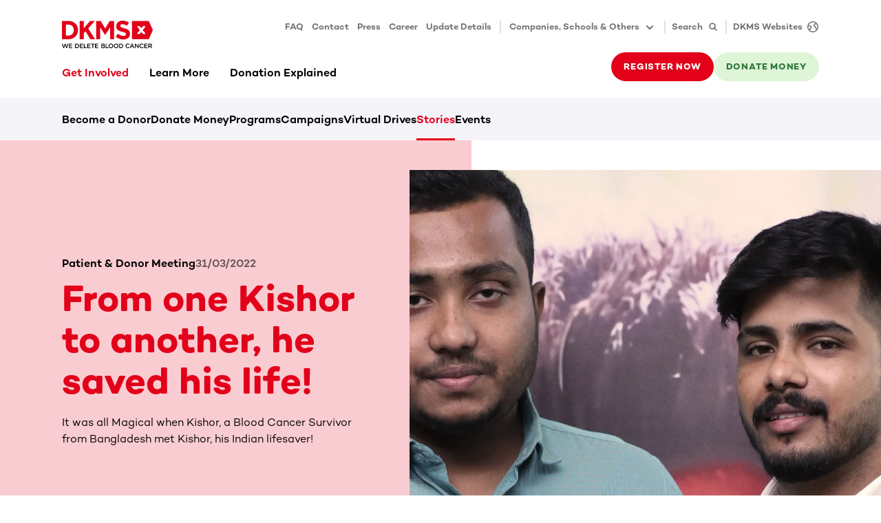

--- FILE ---
content_type: text/html
request_url: https://www.dkms-india.org/get-involved/stories/from-one-kishor-to-another-he-saved-his-life
body_size: 107070
content:
<!DOCTYPE html><html lang="en" class="" translate="yes"><head><meta charSet="utf-8"/><meta http-equiv="x-ua-compatible" content="ie=edge"/><meta name="viewport" content="width=device-width, initial-scale=1"/><meta name="gg-builddate" content="Fri Jan 30 2026 10:41:03 GMT+0000 (Coordinated Universal Time)"/><title data-gatsby-head="true">From one Kishor to another</title><meta name="theme-color" content="#ffffff"/><meta name="description" content="It was all Magical when Kishor, a Blood Cancer Survivor from Bangladesh met Kishor, his Indian lifesaver!" data-gatsby-head="true"/><meta property="og:title" content="From one Kishor to another" data-gatsby-head="true"/><meta property="og:description" content="It was all Magical when Kishor, a Blood Cancer Survivor from Bangladesh met Kishor, his Indian lifesaver!" data-gatsby-head="true"/><meta property="og:type" content="website" data-gatsby-head="true"/><meta property="og:image" content="https://assets-au-01.kc-usercontent.com:443/a1c9612c-f670-02a8-85e2-950d13f8346a/28974f89-9e0d-454e-b3da-e9d5dcdf15d1/Kishor%202400x800.jpg?h=630&amp;w=1200" data-gatsby-head="true"/><meta name="twitter:card" content="summary" data-gatsby-head="true"/><meta name="twitter:creator" content="" data-gatsby-head="true"/><meta name="twitter:site" content="" data-gatsby-head="true"/><meta name="twitter:image" content="https://assets-au-01.kc-usercontent.com:443/a1c9612c-f670-02a8-85e2-950d13f8346a/28974f89-9e0d-454e-b3da-e9d5dcdf15d1/Kishor%202400x800.jpg?h=630&amp;w=1200" data-gatsby-head="true"/><meta name="twitter:title" content="From one Kishor to another" data-gatsby-head="true"/><meta name="twitter:description" content="It was all Magical when Kishor, a Blood Cancer Survivor from Bangladesh met Kishor, his Indian lifesaver!" data-gatsby-head="true"/><meta name="addsearch-custom-field" content="customTag=Stories" data-gatsby-head="true"/><meta name="robots" content="index,follow,notranslate" data-gatsby-head="true"/><meta name="format-detection" content="telephone=no, date=no, email=no, address=no" data-gatsby-head="true"/><link rel="icon" href="/favicon-32x32.png" type="image/png"/><link rel="manifest" href="/manifest.webmanifest" crossorigin="anonymous"/><link rel="apple-touch-icon" sizes="48x48" href="/icons/icon-48x48.png"/><link rel="apple-touch-icon" sizes="72x72" href="/icons/icon-72x72.png"/><link rel="apple-touch-icon" sizes="96x96" href="/icons/icon-96x96.png"/><link rel="apple-touch-icon" sizes="144x144" href="/icons/icon-144x144.png"/><link rel="apple-touch-icon" sizes="192x192" href="/icons/icon-192x192.png"/><link rel="apple-touch-icon" sizes="256x256" href="/icons/icon-256x256.png"/><link rel="apple-touch-icon" sizes="384x384" href="/icons/icon-384x384.png"/><link rel="apple-touch-icon" sizes="512x512" href="/icons/icon-512x512.png"/><link rel="sitemap" type="application/xml" href="/sitemap/sitemap-index.xml"/><link rel="canonical" href="https://www.dkms-india.org/get-involved/stories/from-one-kishor-to-another-he-saved-his-life" data-baseprotocol="https:" data-basehost="www.dkms-india.org"/><style data-href="/styles.479b8ddb9b9b231e3ae5.css" data-identity="gatsby-global-css">.highlight-topic-tile-container{padding:3.6rem 0}@media(min-width:576px){.highlight-topic-tile-container{padding:4.2rem 0}}@media(min-width:768px){.highlight-topic-tile-container{padding:6rem 0}}@media(min-width:992px){.highlight-topic-tile-container{padding:6rem 0}}@media(min-width:1200px){.highlight-topic-tile-container{padding:6rem 0}}.highlight-topic-tile-container .highlight-topic-tile-container__tiles>div{margin-bottom:3rem}.highlight-topic-tile-container .highlight-topic-tile-container__tiles>div:last-child{margin-bottom:0}.highlight-topic-tile-container .highlight-topic-tile{margin-left:0;margin-right:0}.anchor-points__link-list{padding-bottom:3.6rem}@media(min-width:768px){.anchor-points__link-list{padding-bottom:4.8rem}}@media(min-width:992px){.anchor-points__link-list{padding-bottom:6rem}}.anchor-points__link-list a{display:block;margin-bottom:.9rem}.anchor-points__segment-list{margin-bottom:2.8rem}@media(min-width:768px){.anchor-points__segment-list{margin-bottom:2.4rem}}@media(min-width:992px){.anchor-points__segment-list{margin-bottom:1.8rem}}.anchor-points__segment-list h3{margin-bottom:1.8rem;padding-top:2.6rem}@media(min-width:768px){.anchor-points__segment-list h3{padding-top:3.2rem}}@media(min-width:992px){.anchor-points__segment-list h3{padding-top:5rem}}.anchor-points__segment-list h3:first-child{padding-top:0}@keyframes enterAnimation{0%{opacity:0;transform:translateY(30px)}to{opacity:1;transform:translateY(0)}}.dev-widget{animation:enterAnimation .3s ease-out 0s 1;background-color:#fff;border-radius:6px;box-shadow:12px 9px 60px 0 rgba(40,40,50,.18);display:inline-flex;height:48px;overflow:hidden;pointer-events:all;position:relative;z-index:6002}.dev-widget>div{padding:3px}.dev-widget>div+div{border-left:1px solid rgba(0,0,0,.12)}.dev-widget>div>button,.dev-widget>div>div{align-items:center;border-radius:.3rem;color:rgba(0,0,0,.57);display:flex;height:100%;padding:.9rem}.dev-widget>div>button:disabled{color:rgba(0,0,0,.12)}.dev-widget>div>button:not(:disabled):hover{background-color:#f4f4f9;color:#000}.spinner{animation:s3 1s linear infinite;background:radial-gradient(farthest-side,currentColor 94%,transparent) top/3px 3px no-repeat,conic-gradient(transparent 30%,currentColor);border-radius:50%;display:inline-block;height:1.8rem;-webkit-mask:radial-gradient(farthest-side,transparent calc(100% - 3px),#000 0);mask:radial-gradient(farthest-side,transparent calc(100% - 3px),#000 0);padding:.1rem;width:1.8rem}.spinner.spinner--lg{height:2.4rem;width:2.4rem}.spinner.spinner--xl{height:3rem;width:3rem}.spinner.spinner--ul{height:4.2rem;width:4.2rem}.spinner.spinner--xxl{height:6rem;width:6rem}@keyframes s3{to{transform:rotate(1turn)}}.status-tag{--color-main:rgba(0,0,0,.57);--color-dual:#f4f4f9;color:var(--color-main);display:flex}.status-tag .status-tag__text{background-color:var(--color-dual);border-radius:.3rem;display:inline-block;font-size:1.3rem;font-weight:500;line-height:1.8rem;margin-left:.6rem;padding:.3rem .6rem}.status-tag.status-tag--primary{--color-main:#e2001a;--color-dual:#f9ccd1}.status-tag.status-tag--secondary{--color-main:#30783e;--color-dual:#dff5d7}.status-tag.status-tag--tertiary{--color-main:#2c5a82;--color-dual:#dcecfa}.status-tag.status-tag--indication{--color-main:#ffb500;--color-dual:#fff9eb}.status-tag:hover .status-tag__text{background-color:var(--color-main);color:#fff}.preview-status-widget-wrapper{bottom:1.8rem;left:1.8rem;pointer-events:none;position:fixed;z-index:6000}.preview-status-widget-wrapper .preview-status-widget-popover{background-color:#fff;border-radius:6px;box-shadow:12px 9px 60px 0 rgba(40,40,50,.18);display:flex;flex-direction:column;gap:1.2rem;margin-bottom:.6rem;max-width:30rem;min-width:24rem;opacity:0;padding:1.5rem 3rem 1.5rem 1.5rem;position:relative;transform:translateY(2rem);transition:opacity .5s,transform .5s;z-index:6001}.preview-status-widget-wrapper .preview-status-widget-popover.preview-status-widget-popover--visible{opacity:1;pointer-events:all;transform:translateY(0)}.preview-status-widget-wrapper .preview-status-widget-popover .preview-status-widget-popover__close{color:rgba(0,0,0,.24);line-height:1.8rem;padding:0;position:absolute;right:.6rem;top:.6rem}.preview-status-widget-wrapper .preview-status-widget-popover .btn-sm{padding-bottom:.9rem;padding-top:.9rem}.preview-status-widget button:not(:disabled):hover .preview-status-widget__state{color:#fff}.preview-status-widget button:not(:disabled):hover .preview-status-widget__state.preview-status-widget__state--building{background-color:#2c5a82}.preview-status-widget button:not(:disabled):hover .preview-status-widget__state.preview-status-widget__state--ready{background-color:#30783e}.preview-status-widget button:not(:disabled):hover .preview-status-widget__state.preview-status-widget__state--enqueued{background-color:#ffb500}.preview-status-widget button:not(:disabled):hover .preview-status-widget__state.preview-status-widget__state--error{background-color:#e2001a}.preview-status-widget button:not(:disabled):hover .preview-status-widget__state.preview-status-widget__state--canceled{background-color:rgba(0,0,0,.57)}.element-header{padding:3.6rem 0}@media(min-width:576px){.element-header{padding:4.2rem 0}}@media(min-width:768px){.element-header{padding:4.8rem 0}}@media(min-width:992px){.element-header{padding:6rem 0}}.element-header p{color:rgba(0,0,0,.57);margin-top:1.2rem}.btn.compressed{padding:1rem}.btn.icon-btn{align-items:center;display:inline-flex;justify-content:center;padding-bottom:0;padding-top:0}.btn.icon-btn:not([class*=btn-text-]){height:4.2rem}@media(min-width:768px){.btn.icon-btn:not([class*=btn-text-]){height:4.8rem}}.btn.icon-btn svg{flex-shrink:0}.btn.icon-btn span+span.spinner,.btn.icon-btn span+svg,.btn.icon-btn span.spinner+span,.btn.icon-btn svg+span{margin-left:1.2rem}.btn.icon-btn.btn-sm:not([class*=btn-text-]){height:4.2rem}.btn.icon-btn span{display:inline-block;flex-shrink:1;min-width:0;overflow:hidden;text-overflow:ellipsis}.btn.icon-only-btn{justify-content:center;min-width:4.2rem;padding:0}@media(min-width:768px){.btn.icon-only-btn{min-width:4.8rem}}.btn.icon-only-btn.btn-sm{min-width:4.2rem}.vjs-quality-selector .vjs-menu-button{height:100%;margin:0;padding:0;width:100%}.vjs-quality-selector .vjs-icon-placeholder{font-family:VideoJS;font-style:normal;font-weight:400}.video-js:not(.vjs-v8) .vjs-quality-selector .vjs-icon-placeholder:before{content:""}.vjs-v8 .vjs-quality-selector .vjs-icon-placeholder:before{content:""}.vjs-quality-changing .vjs-big-play-button{display:none}.vjs-quality-changing .vjs-control-bar{display:flex;opacity:1;visibility:visible}.vjs-svg-icon{fill:currentColor;background-position:50%;background-repeat:no-repeat;display:inline-block;height:1.8em;width:1.8em}.vjs-svg-icon:before{content:none!important}.vjs-control:focus .vjs-svg-icon,.vjs-svg-icon:hover{filter:drop-shadow(0 0 .25em #fff)}.video-js .vjs-big-play-button .vjs-icon-placeholder:before,.video-js .vjs-modal-dialog,.vjs-button>.vjs-icon-placeholder:before,.vjs-modal-dialog .vjs-modal-dialog-content{height:100%;left:0;position:absolute;top:0;width:100%}.video-js .vjs-big-play-button .vjs-icon-placeholder:before,.vjs-button>.vjs-icon-placeholder:before{text-align:center}@font-face{font-family:VideoJS;font-style:normal;font-weight:400;src:url([data-uri]) format("woff")}.video-js .vjs-big-play-button .vjs-icon-placeholder:before,.video-js .vjs-play-control .vjs-icon-placeholder,.vjs-icon-play{font-family:VideoJS;font-style:normal;font-weight:400}.video-js .vjs-big-play-button .vjs-icon-placeholder:before,.video-js .vjs-play-control .vjs-icon-placeholder:before,.vjs-icon-play:before{content:"\f101"}.vjs-icon-play-circle{font-family:VideoJS;font-style:normal;font-weight:400}.vjs-icon-play-circle:before{content:"\f102"}.video-js .vjs-play-control.vjs-playing .vjs-icon-placeholder,.vjs-icon-pause{font-family:VideoJS;font-style:normal;font-weight:400}.video-js .vjs-play-control.vjs-playing .vjs-icon-placeholder:before,.vjs-icon-pause:before{content:"\f103"}.video-js .vjs-mute-control.vjs-vol-0 .vjs-icon-placeholder,.vjs-icon-volume-mute{font-family:VideoJS;font-style:normal;font-weight:400}.video-js .vjs-mute-control.vjs-vol-0 .vjs-icon-placeholder:before,.vjs-icon-volume-mute:before{content:"\f104"}.video-js .vjs-mute-control.vjs-vol-1 .vjs-icon-placeholder,.vjs-icon-volume-low{font-family:VideoJS;font-style:normal;font-weight:400}.video-js .vjs-mute-control.vjs-vol-1 .vjs-icon-placeholder:before,.vjs-icon-volume-low:before{content:"\f105"}.video-js .vjs-mute-control.vjs-vol-2 .vjs-icon-placeholder,.vjs-icon-volume-mid{font-family:VideoJS;font-style:normal;font-weight:400}.video-js .vjs-mute-control.vjs-vol-2 .vjs-icon-placeholder:before,.vjs-icon-volume-mid:before{content:"\f106"}.video-js .vjs-mute-control .vjs-icon-placeholder,.vjs-icon-volume-high{font-family:VideoJS;font-style:normal;font-weight:400}.video-js .vjs-mute-control .vjs-icon-placeholder:before,.vjs-icon-volume-high:before{content:"\f107"}.video-js .vjs-fullscreen-control .vjs-icon-placeholder,.vjs-icon-fullscreen-enter{font-family:VideoJS;font-style:normal;font-weight:400}.video-js .vjs-fullscreen-control .vjs-icon-placeholder:before,.vjs-icon-fullscreen-enter:before{content:"\f108"}.video-js.vjs-fullscreen .vjs-fullscreen-control .vjs-icon-placeholder,.vjs-icon-fullscreen-exit{font-family:VideoJS;font-style:normal;font-weight:400}.video-js.vjs-fullscreen .vjs-fullscreen-control .vjs-icon-placeholder:before,.vjs-icon-fullscreen-exit:before{content:"\f109"}.vjs-icon-spinner{font-family:VideoJS;font-style:normal;font-weight:400}.vjs-icon-spinner:before{content:"\f10a"}.video-js .vjs-subs-caps-button .vjs-icon-placeholder,.video-js .vjs-subtitles-button .vjs-icon-placeholder,.video-js.video-js:lang(en-AU) .vjs-subs-caps-button .vjs-icon-placeholder,.video-js.video-js:lang(en-GB) .vjs-subs-caps-button .vjs-icon-placeholder,.video-js.video-js:lang(en-IE) .vjs-subs-caps-button .vjs-icon-placeholder,.video-js.video-js:lang(en-NZ) .vjs-subs-caps-button .vjs-icon-placeholder,.vjs-icon-subtitles{font-family:VideoJS;font-style:normal;font-weight:400}.video-js .vjs-subs-caps-button .vjs-icon-placeholder:before,.video-js .vjs-subtitles-button .vjs-icon-placeholder:before,.video-js.video-js:lang(en-AU) .vjs-subs-caps-button .vjs-icon-placeholder:before,.video-js.video-js:lang(en-GB) .vjs-subs-caps-button .vjs-icon-placeholder:before,.video-js.video-js:lang(en-IE) .vjs-subs-caps-button .vjs-icon-placeholder:before,.video-js.video-js:lang(en-NZ) .vjs-subs-caps-button .vjs-icon-placeholder:before,.vjs-icon-subtitles:before{content:"\f10b"}.video-js .vjs-captions-button .vjs-icon-placeholder,.video-js:lang(en) .vjs-subs-caps-button .vjs-icon-placeholder,.video-js:lang(fr-CA) .vjs-subs-caps-button .vjs-icon-placeholder,.vjs-icon-captions{font-family:VideoJS;font-style:normal;font-weight:400}.video-js .vjs-captions-button .vjs-icon-placeholder:before,.video-js:lang(en) .vjs-subs-caps-button .vjs-icon-placeholder:before,.video-js:lang(fr-CA) .vjs-subs-caps-button .vjs-icon-placeholder:before,.vjs-icon-captions:before{content:"\f10c"}.vjs-icon-hd{font-family:VideoJS;font-style:normal;font-weight:400}.vjs-icon-hd:before{content:"\f10d"}.video-js .vjs-chapters-button .vjs-icon-placeholder,.vjs-icon-chapters{font-family:VideoJS;font-style:normal;font-weight:400}.video-js .vjs-chapters-button .vjs-icon-placeholder:before,.vjs-icon-chapters:before{content:"\f10e"}.vjs-icon-downloading{font-family:VideoJS;font-style:normal;font-weight:400}.vjs-icon-downloading:before{content:"\f10f"}.vjs-icon-file-download{font-family:VideoJS;font-style:normal;font-weight:400}.vjs-icon-file-download:before{content:"\f110"}.vjs-icon-file-download-done{font-family:VideoJS;font-style:normal;font-weight:400}.vjs-icon-file-download-done:before{content:"\f111"}.vjs-icon-file-download-off{font-family:VideoJS;font-style:normal;font-weight:400}.vjs-icon-file-download-off:before{content:"\f112"}.vjs-icon-share{font-family:VideoJS;font-style:normal;font-weight:400}.vjs-icon-share:before{content:"\f113"}.vjs-icon-cog{font-family:VideoJS;font-style:normal;font-weight:400}.vjs-icon-cog:before{content:"\f114"}.vjs-icon-square{font-family:VideoJS;font-style:normal;font-weight:400}.vjs-icon-square:before{content:"\f115"}.video-js .vjs-play-progress,.video-js .vjs-volume-level,.vjs-icon-circle,.vjs-seek-to-live-control .vjs-icon-placeholder{font-family:VideoJS;font-style:normal;font-weight:400}.video-js .vjs-play-progress:before,.video-js .vjs-volume-level:before,.vjs-icon-circle:before,.vjs-seek-to-live-control .vjs-icon-placeholder:before{content:"\f116"}.vjs-icon-circle-outline{font-family:VideoJS;font-style:normal;font-weight:400}.vjs-icon-circle-outline:before{content:"\f117"}.vjs-icon-circle-inner-circle{font-family:VideoJS;font-style:normal;font-weight:400}.vjs-icon-circle-inner-circle:before{content:"\f118"}.video-js .vjs-control.vjs-close-button .vjs-icon-placeholder,.vjs-icon-cancel{font-family:VideoJS;font-style:normal;font-weight:400}.video-js .vjs-control.vjs-close-button .vjs-icon-placeholder:before,.vjs-icon-cancel:before{content:"\f119"}.vjs-icon-repeat{font-family:VideoJS;font-style:normal;font-weight:400}.vjs-icon-repeat:before{content:"\f11a"}.video-js .vjs-play-control.vjs-ended .vjs-icon-placeholder,.vjs-icon-replay{font-family:VideoJS;font-style:normal;font-weight:400}.video-js .vjs-play-control.vjs-ended .vjs-icon-placeholder:before,.vjs-icon-replay:before{content:"\f11b"}.video-js .vjs-skip-backward-5 .vjs-icon-placeholder,.vjs-icon-replay-5{font-family:VideoJS;font-style:normal;font-weight:400}.video-js .vjs-skip-backward-5 .vjs-icon-placeholder:before,.vjs-icon-replay-5:before{content:"\f11c"}.video-js .vjs-skip-backward-10 .vjs-icon-placeholder,.vjs-icon-replay-10{font-family:VideoJS;font-style:normal;font-weight:400}.video-js .vjs-skip-backward-10 .vjs-icon-placeholder:before,.vjs-icon-replay-10:before{content:"\f11d"}.video-js .vjs-skip-backward-30 .vjs-icon-placeholder,.vjs-icon-replay-30{font-family:VideoJS;font-style:normal;font-weight:400}.video-js .vjs-skip-backward-30 .vjs-icon-placeholder:before,.vjs-icon-replay-30:before{content:"\f11e"}.video-js .vjs-skip-forward-5 .vjs-icon-placeholder,.vjs-icon-forward-5{font-family:VideoJS;font-style:normal;font-weight:400}.video-js .vjs-skip-forward-5 .vjs-icon-placeholder:before,.vjs-icon-forward-5:before{content:"\f11f"}.video-js .vjs-skip-forward-10 .vjs-icon-placeholder,.vjs-icon-forward-10{font-family:VideoJS;font-style:normal;font-weight:400}.video-js .vjs-skip-forward-10 .vjs-icon-placeholder:before,.vjs-icon-forward-10:before{content:"\f120"}.video-js .vjs-skip-forward-30 .vjs-icon-placeholder,.vjs-icon-forward-30{font-family:VideoJS;font-style:normal;font-weight:400}.video-js .vjs-skip-forward-30 .vjs-icon-placeholder:before,.vjs-icon-forward-30:before{content:"\f121"}.video-js .vjs-audio-button .vjs-icon-placeholder,.vjs-icon-audio{font-family:VideoJS;font-style:normal;font-weight:400}.video-js .vjs-audio-button .vjs-icon-placeholder:before,.vjs-icon-audio:before{content:"\f122"}.vjs-icon-next-item{font-family:VideoJS;font-style:normal;font-weight:400}.vjs-icon-next-item:before{content:"\f123"}.vjs-icon-previous-item{font-family:VideoJS;font-style:normal;font-weight:400}.vjs-icon-previous-item:before{content:"\f124"}.vjs-icon-shuffle{font-family:VideoJS;font-style:normal;font-weight:400}.vjs-icon-shuffle:before{content:"\f125"}.vjs-icon-cast{font-family:VideoJS;font-style:normal;font-weight:400}.vjs-icon-cast:before{content:"\f126"}.video-js .vjs-picture-in-picture-control .vjs-icon-placeholder,.vjs-icon-picture-in-picture-enter{font-family:VideoJS;font-style:normal;font-weight:400}.video-js .vjs-picture-in-picture-control .vjs-icon-placeholder:before,.vjs-icon-picture-in-picture-enter:before{content:"\f127"}.video-js.vjs-picture-in-picture .vjs-picture-in-picture-control .vjs-icon-placeholder,.vjs-icon-picture-in-picture-exit{font-family:VideoJS;font-style:normal;font-weight:400}.video-js.vjs-picture-in-picture .vjs-picture-in-picture-control .vjs-icon-placeholder:before,.vjs-icon-picture-in-picture-exit:before{content:"\f128"}.vjs-icon-facebook{font-family:VideoJS;font-style:normal;font-weight:400}.vjs-icon-facebook:before{content:"\f129"}.vjs-icon-linkedin{font-family:VideoJS;font-style:normal;font-weight:400}.vjs-icon-linkedin:before{content:"\f12a"}.vjs-icon-twitter{font-family:VideoJS;font-style:normal;font-weight:400}.vjs-icon-twitter:before{content:"\f12b"}.vjs-icon-tumblr{font-family:VideoJS;font-style:normal;font-weight:400}.vjs-icon-tumblr:before{content:"\f12c"}.vjs-icon-pinterest{font-family:VideoJS;font-style:normal;font-weight:400}.vjs-icon-pinterest:before{content:"\f12d"}.video-js .vjs-descriptions-button .vjs-icon-placeholder,.vjs-icon-audio-description{font-family:VideoJS;font-style:normal;font-weight:400}.video-js .vjs-descriptions-button .vjs-icon-placeholder:before,.vjs-icon-audio-description:before{content:"\f12e"}.video-js{background-color:#000;box-sizing:border-box;color:#fff;display:inline-block;font-family:Arial,Helvetica,sans-serif;font-size:10px;font-style:normal;font-weight:400;line-height:1;padding:0;position:relative;vertical-align:top;word-break:normal}.video-js:-moz-full-screen{position:absolute}.video-js:-webkit-full-screen{height:100%!important;width:100%!important}.video-js[tabindex="-1"]{outline:none}.video-js *,.video-js :after,.video-js :before{box-sizing:inherit}.video-js ul{font-family:inherit;font-size:inherit;line-height:inherit;list-style-position:outside;margin:0}.video-js.vjs-1-1,.video-js.vjs-16-9,.video-js.vjs-4-3,.video-js.vjs-9-16,.video-js.vjs-fluid{max-width:100%;width:100%}.video-js.vjs-1-1:not(.vjs-audio-only-mode),.video-js.vjs-16-9:not(.vjs-audio-only-mode),.video-js.vjs-4-3:not(.vjs-audio-only-mode),.video-js.vjs-9-16:not(.vjs-audio-only-mode),.video-js.vjs-fluid:not(.vjs-audio-only-mode){height:0}.video-js.vjs-16-9:not(.vjs-audio-only-mode){padding-top:56.25%}.video-js.vjs-4-3:not(.vjs-audio-only-mode){padding-top:75%}.video-js.vjs-9-16:not(.vjs-audio-only-mode){padding-top:177.7777777778%}.video-js.vjs-1-1:not(.vjs-audio-only-mode){padding-top:100%}.video-js .vjs-tech,.video-js.vjs-fill:not(.vjs-audio-only-mode){height:100%;width:100%}.video-js .vjs-tech{left:0;position:absolute;top:0}.video-js.vjs-audio-only-mode .vjs-tech{display:none}body.vjs-full-window,body.vjs-pip-window{height:100%;margin:0;padding:0}.vjs-full-window .video-js.vjs-fullscreen,body.vjs-pip-window .video-js{bottom:0;left:0;overflow:hidden;position:fixed;right:0;top:0;z-index:1000}.video-js.vjs-fullscreen:not(.vjs-ios-native-fs),body.vjs-pip-window .video-js{display:block;height:100%!important;padding-top:0!important;width:100%!important}.video-js.vjs-fullscreen.vjs-user-inactive{cursor:none}.vjs-pip-container .vjs-pip-text{background-color:rgba(0,0,0,.7);bottom:10%;font-size:2em;padding:.5em;position:absolute;text-align:center;width:100%}.vjs-layout-small.vjs-pip-container .vjs-pip-text,.vjs-layout-tiny.vjs-pip-container .vjs-pip-text,.vjs-layout-x-small.vjs-pip-container .vjs-pip-text{bottom:0;font-size:1.4em}.vjs-hidden{display:none!important}.vjs-disabled{cursor:default;opacity:.5}.video-js .vjs-offscreen{height:1px;left:-9999px;position:absolute;top:0;width:1px}.vjs-lock-showing{display:block!important;opacity:1!important;visibility:visible!important}.vjs-no-js{background-color:#000;color:#fff;font-family:Arial,Helvetica,sans-serif;font-size:18px;height:150px;margin:0 auto;padding:20px;text-align:center;width:300px}.vjs-no-js a,.vjs-no-js a:visited{color:#66a8cc}.video-js .vjs-big-play-button{background-color:#2b333f;background-color:rgba(43,51,63,.7);border:.06666em solid #fff;border-radius:.3em;cursor:pointer;display:block;font-size:3em;height:1.63332em;left:50%;line-height:1.5em;margin-left:-1.5em;margin-top:-.81666em;opacity:1;padding:0;position:absolute;top:50%;transition:all .4s;width:3em}.vjs-big-play-button .vjs-svg-icon{height:1em;left:50%;line-height:1;position:absolute;top:50%;transform:translate(-50%,-50%);width:1em}.video-js .vjs-big-play-button:focus,.video-js:hover .vjs-big-play-button{background-color:#73859f;background-color:rgba(115,133,159,.5);border-color:#fff;transition:all 0s}.vjs-controls-disabled .vjs-big-play-button,.vjs-error .vjs-big-play-button,.vjs-has-started .vjs-big-play-button,.vjs-using-native-controls .vjs-big-play-button{display:none}.vjs-has-started.vjs-paused.vjs-show-big-play-button-on-pause:not(.vjs-seeking,.vjs-scrubbing,.vjs-error) .vjs-big-play-button{display:block}.video-js button{-webkit-appearance:none;-moz-appearance:none;appearance:none;background:none;border:none;color:inherit;display:inline-block;font-size:inherit;line-height:inherit;text-decoration:none;text-transform:none;transition:none}.video-js.vjs-spatial-navigation-enabled .vjs-button:focus{box-shadow:none;outline:.0625em solid #fff}.vjs-control .vjs-button{height:100%;width:100%}.video-js .vjs-control.vjs-close-button{cursor:pointer;height:3em;position:absolute;right:0;top:.5em;z-index:2}.video-js .vjs-modal-dialog{background:rgba(0,0,0,.8);background:linear-gradient(180deg,rgba(0,0,0,.8),hsla(0,0%,100%,0));overflow:auto}.video-js .vjs-modal-dialog>*{box-sizing:border-box}.vjs-modal-dialog .vjs-modal-dialog-content{font-size:1.2em;line-height:1.5;padding:20px 24px;z-index:1}.vjs-menu-button{cursor:pointer}.vjs-menu-button.vjs-disabled{cursor:default}.vjs-workinghover .vjs-menu-button.vjs-disabled:hover .vjs-menu{display:none}.vjs-menu .vjs-menu-content{display:block;font-family:Arial,Helvetica,sans-serif;margin:0;overflow:auto;padding:0}.vjs-menu .vjs-menu-content>*{box-sizing:border-box}.vjs-scrubbing .vjs-control.vjs-menu-button:hover .vjs-menu{display:none}.vjs-menu li{display:flex;font-size:1.2em;justify-content:center;line-height:1.4em;list-style:none;margin:0;padding:.2em 0;text-align:center;text-transform:lowercase}.js-focus-visible .vjs-menu li.vjs-menu-item:hover,.vjs-menu li.vjs-menu-item:focus,.vjs-menu li.vjs-menu-item:hover{background-color:#73859f;background-color:rgba(115,133,159,.5)}.js-focus-visible .vjs-menu li.vjs-selected:hover,.vjs-menu li.vjs-selected,.vjs-menu li.vjs-selected:focus,.vjs-menu li.vjs-selected:hover{background-color:#fff;color:#2b333f}.js-focus-visible .vjs-menu li.vjs-selected:hover .vjs-svg-icon,.vjs-menu li.vjs-selected .vjs-svg-icon,.vjs-menu li.vjs-selected:focus .vjs-svg-icon,.vjs-menu li.vjs-selected:hover .vjs-svg-icon{fill:#000}.js-focus-visible .vjs-menu :not(.vjs-selected):focus:not(.focus-visible),.video-js .vjs-menu :not(.vjs-selected):focus:not(:focus-visible){background:none}.vjs-menu li.vjs-menu-title{cursor:default;font-size:1em;font-weight:700;line-height:2em;margin:0 0 .3em;padding:0;text-align:center;text-transform:uppercase}.vjs-menu-button-popup .vjs-menu{border-top-color:rgba(43,51,63,.7);bottom:0;display:none;height:0;left:-3em;margin-bottom:1.5em;position:absolute;width:10em}.vjs-pip-window .vjs-menu-button-popup .vjs-menu{left:unset;right:1em}.vjs-menu-button-popup .vjs-menu .vjs-menu-content{background-color:#2b333f;background-color:rgba(43,51,63,.7);bottom:1.5em;max-height:15em;position:absolute;width:100%}.vjs-layout-tiny .vjs-menu-button-popup .vjs-menu .vjs-menu-content,.vjs-layout-x-small .vjs-menu-button-popup .vjs-menu .vjs-menu-content{max-height:5em}.vjs-layout-small .vjs-menu-button-popup .vjs-menu .vjs-menu-content{max-height:10em}.vjs-layout-medium .vjs-menu-button-popup .vjs-menu .vjs-menu-content{max-height:14em}.vjs-layout-huge .vjs-menu-button-popup .vjs-menu .vjs-menu-content,.vjs-layout-large .vjs-menu-button-popup .vjs-menu .vjs-menu-content,.vjs-layout-x-large .vjs-menu-button-popup .vjs-menu .vjs-menu-content{max-height:25em}.vjs-menu-button-popup .vjs-menu.vjs-lock-showing,.vjs-workinghover .vjs-menu-button-popup.vjs-hover .vjs-menu{display:block}.video-js .vjs-menu-button-inline{overflow:hidden;transition:all .4s}.video-js .vjs-menu-button-inline:before{width:2.222222222em}.video-js .vjs-menu-button-inline.vjs-slider-active,.video-js .vjs-menu-button-inline:focus,.video-js .vjs-menu-button-inline:hover{width:12em}.vjs-menu-button-inline .vjs-menu{height:100%;left:4em;margin:0;opacity:0;padding:0;position:absolute;top:0;transition:all .4s;width:auto}.vjs-menu-button-inline.vjs-slider-active .vjs-menu,.vjs-menu-button-inline:focus .vjs-menu,.vjs-menu-button-inline:hover .vjs-menu{display:block;opacity:1}.vjs-menu-button-inline .vjs-menu-content{height:100%;margin:0;overflow:hidden;width:auto}.video-js .vjs-control-bar{background-color:#2b333f;background-color:rgba(43,51,63,.7);bottom:0;display:none;height:3em;left:0;position:absolute;right:0;width:100%}.video-js.vjs-spatial-navigation-enabled .vjs-control-bar{gap:1px}.video-js:not(.vjs-controls-disabled,.vjs-using-native-controls,.vjs-error) .vjs-control-bar.vjs-lock-showing{display:flex!important}.vjs-audio-only-mode .vjs-control-bar,.vjs-has-started .vjs-control-bar{display:flex;opacity:1;transition:visibility .1s,opacity .1s;visibility:visible}.vjs-has-started.vjs-user-inactive.vjs-playing .vjs-control-bar{opacity:0;pointer-events:none;transition:visibility 1s,opacity 1s;visibility:visible}.vjs-controls-disabled .vjs-control-bar,.vjs-error .vjs-control-bar,.vjs-using-native-controls .vjs-control-bar{display:none!important}.vjs-audio-only-mode.vjs-has-started.vjs-user-inactive.vjs-playing .vjs-control-bar,.vjs-audio.vjs-has-started.vjs-user-inactive.vjs-playing .vjs-control-bar{opacity:1;pointer-events:auto;visibility:visible}.video-js .vjs-control{flex:none;height:100%;margin:0;padding:0;position:relative;text-align:center;width:4em}.video-js .vjs-control.vjs-visible-text{padding-left:1em;padding-right:1em;width:auto}.vjs-button>.vjs-icon-placeholder:before{font-size:1.8em;line-height:1.67}.vjs-button>.vjs-icon-placeholder{display:block}.vjs-button>.vjs-svg-icon{display:inline-block}.video-js .vjs-control:focus,.video-js .vjs-control:focus:before,.video-js .vjs-control:hover:before{text-shadow:0 0 1em #fff}.video-js :not(.vjs-visible-text)>.vjs-control-text{clip:rect(0 0 0 0);border:0;height:1px;overflow:hidden;padding:0;position:absolute;width:1px}.video-js .vjs-custom-control-spacer{display:none}.video-js .vjs-progress-control{align-items:center;cursor:pointer;display:flex;flex:auto;min-width:4em;touch-action:none}.video-js .vjs-progress-control.disabled{cursor:default}.vjs-live .vjs-progress-control{display:none}.vjs-liveui .vjs-progress-control{align-items:center;display:flex}.video-js .vjs-progress-holder{flex:auto;height:.3em;transition:all .2s}.video-js .vjs-progress-control .vjs-progress-holder{margin:0 10px}.video-js .vjs-progress-control:hover .vjs-progress-holder,.video-js.vjs-scrubbing.vjs-touch-enabled .vjs-progress-control .vjs-progress-holder{font-size:1.6666666667em}.video-js .vjs-progress-control:hover .vjs-progress-holder.disabled{font-size:1em}.video-js .vjs-progress-holder .vjs-load-progress,.video-js .vjs-progress-holder .vjs-load-progress div,.video-js .vjs-progress-holder .vjs-play-progress{display:block;height:100%;margin:0;padding:0;position:absolute;width:0}.video-js .vjs-play-progress{background-color:#fff}.video-js .vjs-play-progress:before{font-size:.9em;line-height:.35em;position:absolute;right:-.5em;z-index:1}.vjs-svg-icons-enabled .vjs-play-progress:before{content:none!important}.vjs-play-progress .vjs-svg-icon{height:.9em;line-height:.15em;pointer-events:none;position:absolute;right:-.4em;top:-.35em;width:.9em;z-index:1}.video-js .vjs-load-progress{background:rgba(115,133,159,.5)}.video-js .vjs-load-progress div{background:rgba(115,133,159,.75)}.video-js .vjs-time-tooltip{background-color:#fff;background-color:hsla(0,0%,100%,.8);border-radius:.3em;color:#000;float:right;font-family:Arial,Helvetica,sans-serif;font-size:1em;padding:6px 8px 8px;pointer-events:none;position:absolute;top:-3.4em;visibility:hidden;z-index:1}.video-js .vjs-progress-holder:focus .vjs-time-tooltip{display:none}.video-js .vjs-progress-control:hover .vjs-progress-holder:focus .vjs-time-tooltip,.video-js .vjs-progress-control:hover .vjs-time-tooltip,.video-js.vjs-scrubbing.vjs-touch-enabled .vjs-progress-control .vjs-time-tooltip{display:block;font-size:.6em;visibility:visible}.video-js .vjs-progress-control.disabled:hover .vjs-time-tooltip{font-size:1em}.video-js .vjs-progress-control .vjs-mouse-display{background-color:#000;display:none;height:100%;position:absolute;width:1px;z-index:1}.video-js .vjs-progress-control:hover .vjs-mouse-display,.video-js.vjs-scrubbing.vjs-touch-enabled .vjs-progress-control .vjs-mouse-display{display:block}.video-js.vjs-touch-enabled:not(.vjs-scrubbing) .vjs-progress-control .vjs-mouse-display,.video-js.vjs-user-inactive .vjs-progress-control .vjs-mouse-display{opacity:0;transition:visibility 1s,opacity 1s;visibility:hidden}.vjs-mouse-display .vjs-time-tooltip{background-color:#000;background-color:rgba(0,0,0,.8);color:#fff}.video-js .vjs-slider{-webkit-touch-callout:none;background-color:#73859f;background-color:rgba(115,133,159,.5);cursor:pointer;margin:0 .45em;padding:0;position:relative;-webkit-user-select:none;-moz-user-select:none;user-select:none}.video-js .vjs-slider.disabled{cursor:default}.video-js .vjs-slider:focus{box-shadow:0 0 1em #fff;text-shadow:0 0 1em #fff}.video-js.vjs-spatial-navigation-enabled .vjs-slider:focus{outline:.0625em solid #fff}.video-js .vjs-mute-control{cursor:pointer;flex:none}.video-js .vjs-volume-control{cursor:pointer;display:flex;margin-right:1em}.video-js .vjs-volume-control.vjs-volume-horizontal{width:5em}.video-js .vjs-volume-panel .vjs-volume-control{height:1px;margin-left:-1px;opacity:0;visibility:visible;width:1px}.video-js .vjs-volume-panel{transition:width 1s}.video-js .vjs-volume-panel .vjs-volume-control.vjs-slider-active,.video-js .vjs-volume-panel .vjs-volume-control:active,.video-js .vjs-volume-panel.vjs-hover .vjs-mute-control~.vjs-volume-control,.video-js .vjs-volume-panel.vjs-hover .vjs-volume-control,.video-js .vjs-volume-panel:active .vjs-volume-control,.video-js .vjs-volume-panel:focus .vjs-volume-control{opacity:1;position:relative;transition:visibility .1s,opacity .1s,height .1s,width .1s,left 0s,top 0s;visibility:visible}.video-js .vjs-volume-panel .vjs-volume-control.vjs-slider-active.vjs-volume-horizontal,.video-js .vjs-volume-panel .vjs-volume-control:active.vjs-volume-horizontal,.video-js .vjs-volume-panel.vjs-hover .vjs-mute-control~.vjs-volume-control.vjs-volume-horizontal,.video-js .vjs-volume-panel.vjs-hover .vjs-volume-control.vjs-volume-horizontal,.video-js .vjs-volume-panel:active .vjs-volume-control.vjs-volume-horizontal,.video-js .vjs-volume-panel:focus .vjs-volume-control.vjs-volume-horizontal{height:3em;margin-right:0;width:5em}.video-js .vjs-volume-panel .vjs-volume-control.vjs-slider-active.vjs-volume-vertical,.video-js .vjs-volume-panel .vjs-volume-control:active.vjs-volume-vertical,.video-js .vjs-volume-panel.vjs-hover .vjs-mute-control~.vjs-volume-control.vjs-volume-vertical,.video-js .vjs-volume-panel.vjs-hover .vjs-volume-control.vjs-volume-vertical,.video-js .vjs-volume-panel:active .vjs-volume-control.vjs-volume-vertical,.video-js .vjs-volume-panel:focus .vjs-volume-control.vjs-volume-vertical{left:-3.5em;transition:left 0s}.video-js .vjs-volume-panel.vjs-volume-panel-horizontal.vjs-hover,.video-js .vjs-volume-panel.vjs-volume-panel-horizontal.vjs-slider-active,.video-js .vjs-volume-panel.vjs-volume-panel-horizontal:active{transition:width .1s;width:10em}.video-js .vjs-volume-panel.vjs-volume-panel-horizontal.vjs-mute-toggle-only{width:4em}.video-js .vjs-volume-panel .vjs-volume-control.vjs-volume-vertical{height:8em;left:-3000em;transition:visibility 1s,opacity 1s,height 1s 1s,width 1s 1s,left 1s 1s,top 1s 1s;width:3em}.video-js .vjs-volume-panel .vjs-volume-control.vjs-volume-horizontal{transition:visibility 1s,opacity 1s,height 1s 1s,width 1s,left 1s 1s,top 1s 1s}.video-js .vjs-volume-panel{display:flex}.video-js .vjs-volume-bar{margin:1.35em .45em}.vjs-volume-bar.vjs-slider-horizontal{height:.3em;width:5em}.vjs-volume-bar.vjs-slider-vertical{height:5em;margin:1.35em auto;width:.3em}.video-js .vjs-volume-level{background-color:#fff;bottom:0;left:0;position:absolute}.video-js .vjs-volume-level:before{font-size:.9em;position:absolute;z-index:1}.vjs-slider-vertical .vjs-volume-level{width:.3em}.vjs-slider-vertical .vjs-volume-level:before{left:-.3em;top:-.5em;z-index:1}.vjs-svg-icons-enabled .vjs-volume-level:before{content:none}.vjs-volume-level .vjs-svg-icon{height:.9em;pointer-events:none;position:absolute;width:.9em;z-index:1}.vjs-slider-horizontal .vjs-volume-level{height:.3em}.vjs-slider-horizontal .vjs-volume-level:before{line-height:.35em;right:-.5em}.vjs-slider-horizontal .vjs-volume-level .vjs-svg-icon{right:-.3em;transform:translateY(-50%)}.vjs-slider-vertical .vjs-volume-level .vjs-svg-icon{top:-.55em;transform:translateX(-50%)}.video-js .vjs-volume-panel.vjs-volume-panel-vertical{width:4em}.vjs-volume-bar.vjs-slider-vertical .vjs-volume-level{height:100%}.vjs-volume-bar.vjs-slider-horizontal .vjs-volume-level{width:100%}.video-js .vjs-volume-vertical{background-color:#2b333f;background-color:rgba(43,51,63,.7);bottom:8em;height:8em;width:3em}.video-js .vjs-volume-horizontal .vjs-menu{left:-2em}.video-js .vjs-volume-tooltip{background-color:#fff;background-color:hsla(0,0%,100%,.8);border-radius:.3em;color:#000;float:right;font-family:Arial,Helvetica,sans-serif;font-size:1em;padding:6px 8px 8px;pointer-events:none;position:absolute;top:-3.4em;visibility:hidden;z-index:1}.video-js .vjs-volume-control:hover .vjs-progress-holder:focus .vjs-volume-tooltip,.video-js .vjs-volume-control:hover .vjs-volume-tooltip{display:block;font-size:1em;visibility:visible}.video-js .vjs-volume-vertical:hover .vjs-progress-holder:focus .vjs-volume-tooltip,.video-js .vjs-volume-vertical:hover .vjs-volume-tooltip{left:1em;top:-12px}.video-js .vjs-volume-control.disabled:hover .vjs-volume-tooltip{font-size:1em}.video-js .vjs-volume-control .vjs-mouse-display{background-color:#000;display:none;height:1px;position:absolute;width:100%;z-index:1}.video-js .vjs-volume-horizontal .vjs-mouse-display{height:100%;width:1px}.video-js .vjs-volume-control:hover .vjs-mouse-display{display:block}.video-js.vjs-user-inactive .vjs-volume-control .vjs-mouse-display{opacity:0;transition:visibility 1s,opacity 1s;visibility:hidden}.vjs-mouse-display .vjs-volume-tooltip{background-color:#000;background-color:rgba(0,0,0,.8);color:#fff}.vjs-poster{bottom:0;cursor:pointer;display:inline-block;height:100%;left:0;margin:0;padding:0;position:absolute;right:0;top:0;vertical-align:middle}.vjs-has-started .vjs-poster,.vjs-using-native-controls .vjs-poster{display:none}.vjs-audio.vjs-has-started .vjs-poster,.vjs-has-started.vjs-audio-poster-mode .vjs-poster,.vjs-pip-container.vjs-has-started .vjs-poster{display:block}.vjs-poster img{height:100%;object-fit:contain;width:100%}.video-js .vjs-live-control{align-items:flex-start;display:flex;flex:auto;font-size:1em;line-height:3em}.video-js.vjs-liveui .vjs-live-control,.video-js:not(.vjs-live) .vjs-live-control{display:none}.video-js .vjs-seek-to-live-control{align-items:center;cursor:pointer;display:inline-flex;flex:none;font-size:1em;height:100%;line-height:3em;min-width:4em;padding-left:.5em;padding-right:.5em;width:auto}.video-js.vjs-live:not(.vjs-liveui) .vjs-seek-to-live-control,.video-js:not(.vjs-live) .vjs-seek-to-live-control{display:none}.vjs-seek-to-live-control.vjs-control.vjs-at-live-edge{cursor:auto}.vjs-seek-to-live-control .vjs-icon-placeholder{color:#888;margin-right:.5em}.vjs-svg-icons-enabled .vjs-seek-to-live-control{line-height:0}.vjs-seek-to-live-control .vjs-svg-icon{fill:#888;height:1em;pointer-events:none;width:1em}.vjs-seek-to-live-control.vjs-control.vjs-at-live-edge .vjs-icon-placeholder{color:red}.vjs-seek-to-live-control.vjs-control.vjs-at-live-edge .vjs-svg-icon{fill:red}.video-js .vjs-time-control{flex:none;font-size:1em;line-height:3em;min-width:2em;padding-left:1em;padding-right:1em;width:auto}.video-js .vjs-current-time,.video-js .vjs-duration,.vjs-live .vjs-time-control,.vjs-live .vjs-time-divider{display:none}.vjs-time-divider{display:none;line-height:3em}.vjs-normalise-time-controls:not(.vjs-live) .vjs-time-control{display:flex}.video-js .vjs-play-control{cursor:pointer}.video-js .vjs-play-control .vjs-icon-placeholder{flex:none}.vjs-text-track-display{bottom:3em;left:0;pointer-events:none;position:absolute;right:0;top:0}.vjs-error .vjs-text-track-display{display:none}.video-js.vjs-controls-disabled .vjs-text-track-display,.video-js.vjs-user-inactive.vjs-playing .vjs-text-track-display{bottom:1em}.video-js .vjs-text-track{font-size:1.4em;margin-bottom:.1em;text-align:center}.vjs-subtitles{color:#fff}.vjs-captions{color:#fc6}.vjs-tt-cue{display:block}video::-webkit-media-text-track-display{transform:translateY(-3em)}.video-js.vjs-controls-disabled video::-webkit-media-text-track-display,.video-js.vjs-user-inactive.vjs-playing video::-webkit-media-text-track-display{transform:translateY(-1.5em)}.video-js.vjs-force-center-align-cues .vjs-text-track-cue{text-align:center!important;width:80%!important}@supports not (inset:10px){.video-js .vjs-text-track-display>div{bottom:0;left:0;right:0;top:0}}.video-js .vjs-picture-in-picture-control{cursor:pointer;flex:none}.video-js.vjs-audio-only-mode .vjs-picture-in-picture-control,.vjs-pip-window .vjs-picture-in-picture-control{display:none}.video-js .vjs-fullscreen-control{cursor:pointer;flex:none}.video-js.vjs-audio-only-mode .vjs-fullscreen-control,.vjs-pip-window .vjs-fullscreen-control{display:none}.vjs-playback-rate .vjs-playback-rate-value,.vjs-playback-rate>.vjs-menu-button{height:100%;left:0;position:absolute;top:0;width:100%}.vjs-playback-rate .vjs-playback-rate-value{font-size:1.5em;line-height:2;pointer-events:none;text-align:center}.vjs-playback-rate .vjs-menu{left:0;width:4em}.vjs-error .vjs-error-display .vjs-modal-dialog-content{font-size:1.4em;text-align:center}.vjs-loading-spinner{background-clip:padding-box;border:.6em solid rgba(43,51,63,.7);border-radius:50%;box-sizing:border-box;display:none;height:5em;left:50%;opacity:.85;position:absolute;text-align:left;top:50%;transform:translate(-50%,-50%);visibility:hidden;width:5em}.vjs-seeking .vjs-loading-spinner,.vjs-waiting .vjs-loading-spinner{align-items:center;animation:vjs-spinner-show 0s linear .3s forwards;display:flex;justify-content:center}.vjs-error .vjs-loading-spinner{display:none}.vjs-loading-spinner:after,.vjs-loading-spinner:before{border:inherit;border-color:#fff transparent transparent;border-radius:inherit;box-sizing:inherit;content:"";height:inherit;opacity:1;position:absolute;width:inherit}.vjs-seeking .vjs-loading-spinner:after,.vjs-seeking .vjs-loading-spinner:before,.vjs-waiting .vjs-loading-spinner:after,.vjs-waiting .vjs-loading-spinner:before{animation:vjs-spinner-spin 1.1s cubic-bezier(.6,.2,0,.8) infinite,vjs-spinner-fade 1.1s linear infinite}.vjs-seeking .vjs-loading-spinner:before,.vjs-waiting .vjs-loading-spinner:before{border-top-color:#fff}.vjs-seeking .vjs-loading-spinner:after,.vjs-waiting .vjs-loading-spinner:after{animation-delay:.44s;border-top-color:#fff}@keyframes vjs-spinner-show{to{visibility:visible}}@keyframes vjs-spinner-spin{to{transform:rotate(1turn)}}@keyframes vjs-spinner-fade{0%{border-top-color:#73859f}20%{border-top-color:#73859f}35%{border-top-color:#fff}60%{border-top-color:#73859f}to{border-top-color:#73859f}}.video-js.vjs-audio-only-mode .vjs-captions-button{display:none}.vjs-chapters-button .vjs-menu ul{width:24em}.video-js.vjs-audio-only-mode .vjs-descriptions-button{display:none}.vjs-subs-caps-button+.vjs-menu .vjs-captions-menu-item .vjs-svg-icon{height:1.5em;width:1.5em}.video-js .vjs-subs-caps-button+.vjs-menu .vjs-captions-menu-item .vjs-menu-item-text .vjs-icon-placeholder{display:inline-block;margin-bottom:-.1em;vertical-align:middle}.video-js .vjs-subs-caps-button+.vjs-menu .vjs-captions-menu-item .vjs-menu-item-text .vjs-icon-placeholder:before{content:"\f10c";font-family:VideoJS;font-size:1.5em;line-height:inherit}.video-js.vjs-audio-only-mode .vjs-subs-caps-button{display:none}.video-js .vjs-audio-button+.vjs-menu .vjs-descriptions-menu-item .vjs-menu-item-text .vjs-icon-placeholder,.video-js .vjs-audio-button+.vjs-menu .vjs-main-desc-menu-item .vjs-menu-item-text .vjs-icon-placeholder{display:inline-block;margin-bottom:-.1em;vertical-align:middle}.video-js .vjs-audio-button+.vjs-menu .vjs-descriptions-menu-item .vjs-menu-item-text .vjs-icon-placeholder:before,.video-js .vjs-audio-button+.vjs-menu .vjs-main-desc-menu-item .vjs-menu-item-text .vjs-icon-placeholder:before{content:" \f12e";font-family:VideoJS;font-size:1.5em;line-height:inherit}.video-js.vjs-layout-small .vjs-current-time,.video-js.vjs-layout-small .vjs-duration,.video-js.vjs-layout-small .vjs-playback-rate,.video-js.vjs-layout-small .vjs-remaining-time,.video-js.vjs-layout-small .vjs-time-divider,.video-js.vjs-layout-small .vjs-volume-control,.video-js.vjs-layout-tiny .vjs-current-time,.video-js.vjs-layout-tiny .vjs-duration,.video-js.vjs-layout-tiny .vjs-playback-rate,.video-js.vjs-layout-tiny .vjs-remaining-time,.video-js.vjs-layout-tiny .vjs-time-divider,.video-js.vjs-layout-tiny .vjs-volume-control,.video-js.vjs-layout-x-small .vjs-current-time,.video-js.vjs-layout-x-small .vjs-duration,.video-js.vjs-layout-x-small .vjs-playback-rate,.video-js.vjs-layout-x-small .vjs-remaining-time,.video-js.vjs-layout-x-small .vjs-time-divider,.video-js.vjs-layout-x-small .vjs-volume-control{display:none}.video-js.vjs-layout-small .vjs-volume-panel.vjs-volume-panel-horizontal.vjs-hover,.video-js.vjs-layout-small .vjs-volume-panel.vjs-volume-panel-horizontal.vjs-slider-active,.video-js.vjs-layout-small .vjs-volume-panel.vjs-volume-panel-horizontal:active,.video-js.vjs-layout-small .vjs-volume-panel.vjs-volume-panel-horizontal:hover,.video-js.vjs-layout-tiny .vjs-volume-panel.vjs-volume-panel-horizontal.vjs-hover,.video-js.vjs-layout-tiny .vjs-volume-panel.vjs-volume-panel-horizontal.vjs-slider-active,.video-js.vjs-layout-tiny .vjs-volume-panel.vjs-volume-panel-horizontal:active,.video-js.vjs-layout-tiny .vjs-volume-panel.vjs-volume-panel-horizontal:hover,.video-js.vjs-layout-x-small .vjs-volume-panel.vjs-volume-panel-horizontal.vjs-hover,.video-js.vjs-layout-x-small .vjs-volume-panel.vjs-volume-panel-horizontal.vjs-slider-active,.video-js.vjs-layout-x-small .vjs-volume-panel.vjs-volume-panel-horizontal:active,.video-js.vjs-layout-x-small .vjs-volume-panel.vjs-volume-panel-horizontal:hover{width:auto}.video-js.vjs-layout-tiny .vjs-progress-control,.video-js.vjs-layout-x-small .vjs-progress-control{display:none}.video-js.vjs-layout-x-small .vjs-custom-control-spacer{display:block;flex:auto}.vjs-modal-dialog.vjs-text-track-settings{background-color:#2b333f;background-color:rgba(43,51,63,.75);color:#fff;height:70%}.vjs-spatial-navigation-enabled .vjs-modal-dialog.vjs-text-track-settings{height:80%}.vjs-error .vjs-text-track-settings{display:none}.vjs-text-track-settings .vjs-modal-dialog-content{display:table}.vjs-text-track-settings .vjs-track-settings-colors,.vjs-text-track-settings .vjs-track-settings-controls,.vjs-text-track-settings .vjs-track-settings-font{display:table-cell}.vjs-text-track-settings .vjs-track-settings-controls{text-align:right;vertical-align:bottom}@supports (display:grid){.vjs-text-track-settings .vjs-modal-dialog-content{display:grid;grid-template-columns:1fr 1fr;grid-template-rows:1fr;padding:20px 24px 0}.vjs-track-settings-controls .vjs-default-button{margin-bottom:20px}.vjs-text-track-settings .vjs-track-settings-controls{grid-column:1/-1}.vjs-layout-small .vjs-text-track-settings .vjs-modal-dialog-content,.vjs-layout-tiny .vjs-text-track-settings .vjs-modal-dialog-content,.vjs-layout-x-small .vjs-text-track-settings .vjs-modal-dialog-content{grid-template-columns:1fr}}.vjs-text-track-settings select{font-size:inherit}.vjs-track-setting>select{margin-bottom:.5em;margin-right:1em}.vjs-text-track-settings fieldset{border:none;margin:10px}.vjs-text-track-settings fieldset span{display:inline-block;padding:0 .6em .8em}.vjs-text-track-settings fieldset span>select{max-width:7.3em}.vjs-text-track-settings legend{color:#fff;font-size:1.2em;font-weight:700}.vjs-text-track-settings .vjs-label{margin:0 .5em .5em 0}.vjs-track-settings-controls button:active,.vjs-track-settings-controls button:focus{background-image:linear-gradient(0deg,#fff 88%,#73859f);outline-style:solid;outline-width:medium}.vjs-track-settings-controls button:hover{color:rgba(43,51,63,.75)}.vjs-track-settings-controls button{background-color:#fff;background-image:linear-gradient(-180deg,#fff 88%,#73859f);border-radius:2px;color:#2b333f;cursor:pointer}.vjs-track-settings-controls .vjs-default-button{margin-right:1em}.vjs-title-bar{background:rgba(0,0,0,.9);background:linear-gradient(180deg,rgba(0,0,0,.9),rgba(0,0,0,.7) 60%,transparent);font-size:1.2em;line-height:1.5;padding:.666em 1.333em 4em;pointer-events:none;position:absolute;top:0;transition:opacity .1s;width:100%}.vjs-error .vjs-title-bar{display:none}.vjs-title-bar-description,.vjs-title-bar-title{margin:0;overflow:hidden;text-overflow:ellipsis;white-space:nowrap}.vjs-title-bar-title{font-weight:700;margin-bottom:.333em}.vjs-playing.vjs-user-inactive .vjs-title-bar{opacity:0;transition:opacity 1s}.video-js .vjs-skip-backward-10,.video-js .vjs-skip-backward-30,.video-js .vjs-skip-backward-5,.video-js .vjs-skip-forward-10,.video-js .vjs-skip-forward-30,.video-js .vjs-skip-forward-5{cursor:pointer}.video-js .vjs-transient-button{align-items:center;background-color:rgba(50,50,50,.5);cursor:pointer;display:flex;height:3em;justify-content:center;opacity:1;position:absolute;transition:opacity 1s}.video-js:not(.vjs-has-started) .vjs-transient-button{display:none}.video-js.not-hover .vjs-transient-button:not(.force-display),.video-js.vjs-user-inactive .vjs-transient-button:not(.force-display){opacity:0}.video-js .vjs-transient-button span{padding:0 .5em}.video-js .vjs-transient-button.vjs-left{left:1em}.video-js .vjs-transient-button.vjs-right{right:1em}.video-js .vjs-transient-button.vjs-top{top:1em}.video-js .vjs-transient-button.vjs-near-top{top:4em}.video-js .vjs-transient-button.vjs-bottom{bottom:4em}.video-js .vjs-transient-button:hover{background-color:rgba(50,50,50,.9)}@media print{.video-js>:not(.vjs-tech):not(.vjs-poster){visibility:hidden}}.vjs-resize-manager{border:none;height:100%;left:0;position:absolute;top:0;width:100%;z-index:-1000}.js-focus-visible .video-js :focus:not(.focus-visible){outline:none}.video-js :focus:not(:focus-visible){outline:none}:root{--blue:#007bff;--indigo:#6610f2;--purple:#6f42c1;--pink:#e83e8c;--red:#dc3545;--orange:#fd7e14;--yellow:#ffc107;--green:#28a745;--teal:#20c997;--cyan:#17a2b8;--gray:#6c757d;--gray-dark:#343a40;--dkms-primary:#e2001a;--dkms-primary-variant:#d70c24;--dkms-primary-dualtone:#f9ccd1;--dkms-secondary:#30783e;--dkms-secondary-dualtone:#dff5d7;--dkms-tertiary:#2c5a82;--dkms-tertiary-dualtone:#dcecfa;--dkms-success:#30783e;--dkms-success-dualtone:#dff5d7;--dkms-indication:#ffb500;--dkms-indication-dualtone:#fff9eb;--dkms-black:#000;--dkms-black-variant:#282832;--dkms-white:#fff;--dkms-grey-background:#f4f4f9;--dkms-grey-light:rgba(0,0,0,.12);--dkms-grey-medium:rgba(0,0,0,.24);--dkms-grey-dark:rgba(0,0,0,.57);--primary:#e2001a;--secondary:#30783e;--success:#30783e;--warning:#ffc107;--danger:#dc3545;--primary-dualtone:#f9ccd1;--secondary-dualtone:#dff5d7;--registration:#e2001a;--registration-variant:#d70c24;--registration-dualtone:#f9ccd1;--donation:#30783e;--donation-dualtone:#dff5d7;--learn-area:#2c5a82;--tertiary:#2c5a82;--tertiary-dualtone:#dcecfa;--learn-area-dualtone:#dcecfa;--events:#e2001a;--events-variant:#d70c24;--events-dualtone:#f9ccd1;--faq:#2c5a82;--faq-dualtone:#dcecfa;--success-dualtone:#dff5d7;--indication:#ffb500;--indication-dualtone:#fff9eb;--black:#000;--black-variant:#282832;--white:#fff;--grey-background:#f4f4f9;--grey-light:rgba(0,0,0,.12);--grey-medium:rgba(0,0,0,.24);--grey-dark:rgba(0,0,0,.57);--breakpoint-xs:0;--breakpoint-sm:576px;--breakpoint-md:768px;--breakpoint-lg:992px;--breakpoint-xl:1200px;--breakpoint-ul:1500px;--breakpoint-hd:1920px;--font-family-sans-serif:DKMS Custom,sans-serif;--font-family-monospace:SFMono-Regular,Menlo,Monaco,Consolas,"Liberation Mono","Courier New",monospace}*,:after,:before{box-sizing:border-box}html{-webkit-text-size-adjust:100%;-webkit-tap-highlight-color:rgba(0,0,0,0);font-family:sans-serif;line-height:1.15}article,aside,figcaption,figure,footer,header,hgroup,main,nav,section{display:block}body{background-color:#fff;color:#000;font-family:DKMS Custom,sans-serif;font-size:1.6rem;font-weight:400;line-height:1.5;margin:0;text-align:left}[tabindex="-1"]:focus:not(:focus-visible){outline:0!important}hr{box-sizing:content-box;height:0;overflow:visible}h1,h2,h3,h4,h5,h6{margin-bottom:.5rem;margin-top:0}p{margin-bottom:1rem;margin-top:0}abbr[data-original-title],abbr[title]{border-bottom:0;cursor:help;text-decoration:underline;-webkit-text-decoration:underline dotted;text-decoration:underline dotted;-webkit-text-decoration-skip-ink:none;text-decoration-skip-ink:none}address{font-style:normal;line-height:inherit}address,dl,ol,ul{margin-bottom:1rem}dl,ol,ul{margin-top:0}ol ol,ol ul,ul ol,ul ul{margin-bottom:0}dt{font-weight:700}dd{margin-bottom:.5rem;margin-left:0}blockquote{margin:0 0 1rem}b,strong{font-weight:bolder}small{font-size:80%}sub,sup{font-size:75%;line-height:0;position:relative;vertical-align:baseline}sub{bottom:-.25em}sup{top:-.5em}a{background-color:transparent}a,a:hover{color:#2c5a82;text-decoration:underline}a:not([href]):not([class]),a:not([href]):not([class]):hover{color:inherit;text-decoration:none}code,kbd,pre,samp{font-family:SFMono-Regular,Menlo,Monaco,Consolas,Liberation Mono,Courier New,monospace;font-size:1em}pre{-ms-overflow-style:scrollbar;margin-bottom:1rem;margin-top:0;overflow:auto}figure{margin:0 0 1rem}img{border-style:none}img,svg{vertical-align:middle}svg{overflow:hidden}table{border-collapse:collapse}caption{caption-side:bottom;color:#6c757d;padding-bottom:.75rem;padding-top:.75rem;text-align:left}th{text-align:inherit;text-align:-webkit-match-parent}label{display:inline-block;margin-bottom:0}button{border-radius:0}button:focus:not(:focus-visible){outline:0}button,input,optgroup,select,textarea{font-family:inherit;font-size:inherit;line-height:inherit;margin:0}button,input{overflow:visible}button,select{text-transform:none}[role=button]{cursor:pointer}select{word-wrap:normal}[type=button],[type=reset],[type=submit],button{-webkit-appearance:button}[type=button]:not(:disabled),[type=reset]:not(:disabled),[type=submit]:not(:disabled),button:not(:disabled){cursor:pointer}[type=button]::-moz-focus-inner,[type=reset]::-moz-focus-inner,[type=submit]::-moz-focus-inner,button::-moz-focus-inner{border-style:none;padding:0}input[type=checkbox],input[type=radio]{box-sizing:border-box;padding:0}textarea{overflow:auto;resize:vertical}fieldset{border:0;margin:0;min-width:0;padding:0}legend{color:inherit;display:block;font-size:1.5rem;line-height:inherit;margin-bottom:.5rem;max-width:100%;padding:0;white-space:normal;width:100%}progress{vertical-align:baseline}[type=number]::-webkit-inner-spin-button,[type=number]::-webkit-outer-spin-button{height:auto}[type=search]{-webkit-appearance:none;outline-offset:-2px}[type=search]::-webkit-search-decoration{-webkit-appearance:none}::-webkit-file-upload-button{-webkit-appearance:button;font:inherit}output{display:inline-block}summary{cursor:pointer;display:list-item}template{display:none}[hidden]{display:none!important}.form-control{background-clip:padding-box;background-color:#fff;border:.2rem solid rgba(0,0,0,.12);border-radius:0;color:#000;display:block;font-weight:400;height:calc(1.5em + 3.8rem);line-height:1.5;padding:1.7rem 2rem;transition:border-color .15s ease-in-out,box-shadow .15s ease-in-out;width:100%}@media(prefers-reduced-motion:reduce){.form-control{transition:none}}.form-control::-ms-expand{background-color:transparent;border:0}.form-control:focus{background-color:#fff;border-color:#000;box-shadow:none!important;color:#000;outline:0}.form-control::placeholder{color:#6c757d;opacity:1}.form-control:disabled,.form-control[readonly]{background-color:#e9ecef;opacity:1}input[type=date].form-control,input[type=datetime-local].form-control,input[type=month].form-control,input[type=time].form-control{-webkit-appearance:none;appearance:none}select.form-control:-moz-focusring{color:transparent;text-shadow:0 0 0 #000}select.form-control:focus::-ms-value{background-color:#fff;color:#000}.form-control-file,.form-control-range{display:block;width:100%}.col-form-label{font-size:inherit;line-height:1.5;margin-bottom:0;padding-bottom:1.9rem;padding-top:1.9rem}.col-form-label-lg{font-size:1.3rem;line-height:1.5;padding-bottom:1.5rem;padding-top:1.5rem}.col-form-label-sm{font-size:1.3rem;line-height:1.5;padding-bottom:1.2rem;padding-top:1.2rem}.form-control-plaintext{background-color:transparent;border:solid transparent;border-width:.2rem 0;color:#000;display:block;font-size:1.6rem;line-height:1.5;margin-bottom:0;padding:1.7rem 0;width:100%}.form-control-plaintext.form-control-lg,.form-control-plaintext.form-control-sm{padding-left:0;padding-right:0}.form-control-sm{height:calc(1.5em + 2.4rem);padding:1rem 1.6rem}.form-control-lg,.form-control-sm{border-radius:0;font-size:1.3rem;line-height:1.5}.form-control-lg{height:calc(1.5em + 3rem);padding:1.3rem 2.2rem}select.form-control[multiple],select.form-control[size],textarea.form-control{height:auto}.form-text{display:block;margin-top:.6rem}.form-row{display:flex;flex-wrap:wrap;margin-left:-5px;margin-right:-5px}.form-row>.col,.form-row>[class*=col-]{padding-left:5px;padding-right:5px}.form-check{display:block;padding-left:0;position:relative}.form-check-input{margin-left:0;margin-top:.7rem;position:absolute}.form-check-input:disabled~.form-check-label,.form-check-input[disabled]~.form-check-label{color:#6c757d}.form-check-label{margin-bottom:0}.form-check-inline{align-items:center;display:inline-flex;margin-right:2rem;padding-left:0}.form-check-inline .form-check-input{margin-left:0;margin-right:1.1rem;margin-top:0;position:static}.valid-feedback{color:rgba(0,0,0,.12);display:none;font-size:1.3rem;margin-top:.6rem;width:100%}.valid-tooltip{background-color:#000;border-radius:.25rem;color:#fff;display:none;font-size:1.4rem;left:0;line-height:1.5;margin-top:.1rem;max-width:100%;padding:1.2rem;position:absolute;top:100%;z-index:5}.form-row>.col>.valid-tooltip,.form-row>[class*=col-]>.valid-tooltip{left:5px}.is-valid~.valid-feedback,.is-valid~.valid-tooltip,.was-validated :valid~.valid-feedback,.was-validated :valid~.valid-tooltip{display:block}.form-control.is-valid,.was-validated .form-control:valid{border-color:rgba(0,0,0,.12)}.form-control.is-valid:focus,.was-validated .form-control:valid:focus{border-color:rgba(0,0,0,.12);box-shadow:0 0 0 .2rem rgba(0,0,0,.25)}.custom-select.is-valid,.was-validated .custom-select:valid{border-color:rgba(0,0,0,.12)}.custom-select.is-valid:focus,.was-validated .custom-select:valid:focus{border-color:rgba(0,0,0,.12);box-shadow:0 0 0 .2rem rgba(0,0,0,.25)}.form-check-input.is-valid~.form-check-label,.was-validated .form-check-input:valid~.form-check-label{color:rgba(0,0,0,.12)}.form-check-input.is-valid~.valid-feedback,.form-check-input.is-valid~.valid-tooltip,.was-validated .form-check-input:valid~.valid-feedback,.was-validated .form-check-input:valid~.valid-tooltip{display:block}.custom-control-input.is-valid~.custom-control-label,.was-validated .custom-control-input:valid~.custom-control-label{color:rgba(0,0,0,.12)}.custom-control-input.is-valid~.custom-control-label:before,.was-validated .custom-control-input:valid~.custom-control-label:before{border-color:rgba(0,0,0,.12)}.custom-control-input.is-valid:checked~.custom-control-label:before,.was-validated .custom-control-input:valid:checked~.custom-control-label:before{background-color:rgba(26,26,26,.12);border-color:rgba(26,26,26,.12)}.custom-control-input.is-valid:focus~.custom-control-label:before,.was-validated .custom-control-input:valid:focus~.custom-control-label:before{box-shadow:0 0 0 .2rem rgba(0,0,0,.25)}.custom-control-input.is-valid:focus:not(:checked)~.custom-control-label:before,.was-validated .custom-control-input:valid:focus:not(:checked)~.custom-control-label:before{border-color:rgba(0,0,0,.12)}.custom-file-input.is-valid~.custom-file-label,.was-validated .custom-file-input:valid~.custom-file-label{border-color:rgba(0,0,0,.12)}.custom-file-input.is-valid:focus~.custom-file-label,.was-validated .custom-file-input:valid:focus~.custom-file-label{border-color:rgba(0,0,0,.12);box-shadow:0 0 0 .2rem rgba(0,0,0,.25)}.invalid-feedback{color:#ffb500;display:none;font-size:1.3rem;margin-top:.6rem;width:100%}.invalid-tooltip{background-color:#ffb500;border-radius:.25rem;color:#000;display:none;font-size:1.4rem;left:0;line-height:1.5;margin-top:.1rem;max-width:100%;padding:1.2rem;position:absolute;top:100%;z-index:5}.form-row>.col>.invalid-tooltip,.form-row>[class*=col-]>.invalid-tooltip{left:5px}.is-invalid~.invalid-feedback,.is-invalid~.invalid-tooltip,.was-validated :invalid~.invalid-feedback,.was-validated :invalid~.invalid-tooltip{display:block}.form-control.is-invalid,.was-validated .form-control:invalid{border-color:#ffb500}.form-control.is-invalid:focus,.was-validated .form-control:invalid:focus{border-color:#ffb500;box-shadow:0 0 0 .2rem rgba(255,181,0,.25)}.custom-select.is-invalid,.was-validated .custom-select:invalid{border-color:#ffb500}.custom-select.is-invalid:focus,.was-validated .custom-select:invalid:focus{border-color:#ffb500;box-shadow:0 0 0 .2rem rgba(255,181,0,.25)}.form-check-input.is-invalid~.form-check-label,.was-validated .form-check-input:invalid~.form-check-label{color:#ffb500}.form-check-input.is-invalid~.invalid-feedback,.form-check-input.is-invalid~.invalid-tooltip,.was-validated .form-check-input:invalid~.invalid-feedback,.was-validated .form-check-input:invalid~.invalid-tooltip{display:block}.custom-control-input.is-invalid~.custom-control-label,.was-validated .custom-control-input:invalid~.custom-control-label{color:#ffb500}.custom-control-input.is-invalid~.custom-control-label:before,.was-validated .custom-control-input:invalid~.custom-control-label:before{border-color:#ffb500}.custom-control-input.is-invalid:checked~.custom-control-label:before,.was-validated .custom-control-input:invalid:checked~.custom-control-label:before{background-color:#ffc433;border-color:#ffc433}.custom-control-input.is-invalid:focus~.custom-control-label:before,.was-validated .custom-control-input:invalid:focus~.custom-control-label:before{box-shadow:0 0 0 .2rem rgba(255,181,0,.25)}.custom-control-input.is-invalid:focus:not(:checked)~.custom-control-label:before,.was-validated .custom-control-input:invalid:focus:not(:checked)~.custom-control-label:before{border-color:#ffb500}.custom-file-input.is-invalid~.custom-file-label,.was-validated .custom-file-input:invalid~.custom-file-label{border-color:#ffb500}.custom-file-input.is-invalid:focus~.custom-file-label,.was-validated .custom-file-input:invalid:focus~.custom-file-label{border-color:#ffb500;box-shadow:0 0 0 .2rem rgba(255,181,0,.25)}.form-inline{align-items:center;display:flex;flex-flow:row wrap}.form-inline .form-check{width:100%}@media(min-width:576px){.form-inline label{justify-content:center}.form-inline .form-group,.form-inline label{align-items:center;display:flex;margin-bottom:0}.form-inline .form-group{flex:0 0 auto;flex-flow:row wrap}.form-inline .form-control{display:inline-block;vertical-align:middle;width:auto}.form-inline .form-control-plaintext{display:inline-block}.form-inline .custom-select,.form-inline .input-group{width:auto}.form-inline .form-check{align-items:center;display:flex;justify-content:center;padding-left:0;width:auto}.form-inline .form-check-input{flex-shrink:0;margin-left:0;margin-right:.25rem;margin-top:0;position:relative}.form-inline .custom-control{align-items:center;justify-content:center}.form-inline .custom-control-label{margin-bottom:0}}.custom-control{display:block;min-height:2.4rem;padding-left:1.5rem;position:relative;-webkit-print-color-adjust:exact;print-color-adjust:exact;z-index:1}.custom-control-inline{display:inline-flex;margin-right:1rem}.custom-control-input{height:1.7rem;left:0;opacity:0;position:absolute;width:1rem;z-index:-1}.custom-control-input:checked~.custom-control-label:before{background-color:#e2001a;border-color:#e2001a;color:#fff}.custom-control-input:focus~.custom-control-label:before{box-shadow:none!important}.custom-control-input:focus:not(:checked)~.custom-control-label:before{border-color:#000}.custom-control-input:not(:disabled):active~.custom-control-label:before{background-color:#ff96a2;border-color:#ff96a2;color:#fff}.custom-control-input:disabled~.custom-control-label,.custom-control-input[disabled]~.custom-control-label{color:#6c757d}.custom-control-input:disabled~.custom-control-label:before,.custom-control-input[disabled]~.custom-control-label:before{background-color:#e9ecef}.custom-control-label{margin-bottom:0;position:relative;vertical-align:top}.custom-control-label:before{background-color:#fff;border:.2rem solid #adb5bd;pointer-events:none}.custom-control-label:after,.custom-control-label:before{content:"";display:block;height:1rem;left:-1.5rem;position:absolute;top:.7rem;width:1rem}.custom-control-label:after{background:50%/50% 50% no-repeat}.custom-checkbox .custom-control-label:before{border-radius:.25rem}.custom-checkbox .custom-control-input:checked~.custom-control-label:after{background-image:url("data:image/svg+xml;charset=utf-8,%3Csvg xmlns='http://www.w3.org/2000/svg' width='8' height='8' viewBox='0 0 8 8'%3E%3Cpath fill='%23fff' d='m6.564.75-3.59 3.612-1.538-1.55L0 4.26l2.974 2.99L8 2.193z'/%3E%3C/svg%3E")}.custom-checkbox .custom-control-input:indeterminate~.custom-control-label:before{background-color:#e2001a;border-color:#e2001a}.custom-checkbox .custom-control-input:indeterminate~.custom-control-label:after{background-image:url("data:image/svg+xml;charset=utf-8,%3Csvg xmlns='http://www.w3.org/2000/svg' width='4' height='4' viewBox='0 0 4 4'%3E%3Cpath stroke='%23fff' d='M0 2h4'/%3E%3C/svg%3E")}.custom-checkbox .custom-control-input:disabled:checked~.custom-control-label:before{background-color:rgba(226,0,26,.5)}.custom-checkbox .custom-control-input:disabled:indeterminate~.custom-control-label:before{background-color:rgba(226,0,26,.5)}.custom-radio .custom-control-label:before{border-radius:50%}.custom-radio .custom-control-input:checked~.custom-control-label:after{background-image:url("data:image/svg+xml;charset=utf-8,%3Csvg xmlns='http://www.w3.org/2000/svg' width='12' height='12' viewBox='-4 -4 8 8'%3E%3Ccircle r='3' fill='%23fff'/%3E%3C/svg%3E")}.custom-radio .custom-control-input:disabled:checked~.custom-control-label:before{background-color:rgba(226,0,26,.5)}.custom-switch{padding-left:2.25rem}.custom-switch .custom-control-label:before{border-radius:.5rem;left:-2.25rem;pointer-events:all;width:1.75rem}.custom-switch .custom-control-label:after{background-color:#adb5bd;border-radius:.5rem;height:.2rem;left:-1.85rem;top:1.1rem;transition:transform .15s ease-in-out,background-color .15s ease-in-out,border-color .15s ease-in-out,box-shadow .15s ease-in-out;width:.2rem}@media(prefers-reduced-motion:reduce){.custom-switch .custom-control-label:after{transition:none}}.custom-switch .custom-control-input:checked~.custom-control-label:after{background-color:#fff;transform:translateX(.75rem)}.custom-switch .custom-control-input:disabled:checked~.custom-control-label:before{background-color:rgba(226,0,26,.5)}.custom-select{-webkit-appearance:none;appearance:none;background:#fff url("data:image/svg+xml;charset=utf-8,%3Csvg xmlns='http://www.w3.org/2000/svg' width='4' height='5' viewBox='0 0 4 5'%3E%3Cpath fill='%23343a40' d='M2 0 0 2h4zm0 5L0 3h4z'/%3E%3C/svg%3E") right 2rem center/8px 10px no-repeat;border:.2rem solid rgba(0,0,0,.12);border-radius:.25rem;color:#000;display:inline-block;font-size:1.6rem;font-weight:400;height:calc(1.5em + 3.8rem);line-height:1.5;padding:1.7rem 3rem 1.7rem 2rem;vertical-align:middle;width:100%}.custom-select:focus{border-color:#000;box-shadow:0 0 0 .2rem rgba(226,0,26,.25);outline:0}.custom-select:focus::-ms-value{background-color:#fff;color:#000}.custom-select[multiple],.custom-select[size]:not([size="1"]){background-image:none;height:auto;padding-right:2rem}.custom-select:disabled{background-color:#e9ecef;color:#6c757d}.custom-select::-ms-expand{display:none}.custom-select:-moz-focusring{color:transparent;text-shadow:0 0 0 #000}.custom-select-sm{font-size:1.3rem;height:calc(1.5em + 2.4rem);padding-bottom:1rem;padding-left:1.6rem;padding-top:1rem}.custom-select-lg{font-size:1.3rem;height:calc(1.5em + 3rem);padding-bottom:1.3rem;padding-left:2.2rem;padding-top:1.3rem}.custom-file{display:inline-block;margin-bottom:0}.custom-file,.custom-file-input{height:calc(1.5em + 3.8rem);position:relative;width:100%}.custom-file-input{margin:0;opacity:0;overflow:hidden;z-index:2}.custom-file-input:focus~.custom-file-label{border-color:#000;box-shadow:none!important}.custom-file-input:disabled~.custom-file-label,.custom-file-input[disabled]~.custom-file-label{background-color:#e9ecef}.custom-file-input:lang(en)~.custom-file-label:after{content:"Browse"}.custom-file-input~.custom-file-label[data-browse]:after{content:attr(data-browse)}.custom-file-label{border:.2rem solid rgba(0,0,0,.12);border-radius:0;font-weight:400;height:calc(1.5em + 3.8rem);left:0;overflow:hidden;z-index:1}.custom-file-label,.custom-file-label:after{background-color:#fff;color:#000;line-height:1.5;padding:1.7rem 2rem;position:absolute;right:0;top:0}.custom-file-label:after{border-left:inherit;border-radius:0 0 0 0;bottom:0;content:"Browse";display:block;height:calc(1.5em + 3.4rem);z-index:3}.custom-range{-webkit-appearance:none;appearance:none;background-color:transparent;height:1.4rem;padding:0;width:100%}.custom-range:focus{outline:0}.custom-range:focus::-webkit-slider-thumb{box-shadow:0 0 0 1px #fff,none!important}.custom-range:focus::-moz-range-thumb{box-shadow:0 0 0 1px #fff,none!important}.custom-range:focus::-ms-thumb{box-shadow:0 0 0 1px #fff,none!important}.custom-range::-moz-focus-outer{border:0}.custom-range::-webkit-slider-thumb{-webkit-appearance:none;appearance:none;background-color:#e2001a;border:0;border-radius:1rem;height:1rem;margin-top:-.25rem;-webkit-transition:background-color .15s ease-in-out,border-color .15s ease-in-out,box-shadow .15s ease-in-out;transition:background-color .15s ease-in-out,border-color .15s ease-in-out,box-shadow .15s ease-in-out;width:1rem}@media(prefers-reduced-motion:reduce){.custom-range::-webkit-slider-thumb{-webkit-transition:none;transition:none}}.custom-range::-webkit-slider-thumb:active{background-color:#ff96a2}.custom-range::-webkit-slider-runnable-track{background-color:#dee2e6;border-color:transparent;border-radius:1rem;color:transparent;cursor:pointer;height:.5rem;width:100%}.custom-range::-moz-range-thumb{appearance:none;background-color:#e2001a;border:0;border-radius:1rem;height:1rem;-moz-transition:background-color .15s ease-in-out,border-color .15s ease-in-out,box-shadow .15s ease-in-out;transition:background-color .15s ease-in-out,border-color .15s ease-in-out,box-shadow .15s ease-in-out;width:1rem}@media(prefers-reduced-motion:reduce){.custom-range::-moz-range-thumb{-moz-transition:none;transition:none}}.custom-range::-moz-range-thumb:active{background-color:#ff96a2}.custom-range::-moz-range-track{background-color:#dee2e6;border-color:transparent;border-radius:1rem;color:transparent;cursor:pointer;height:.5rem;width:100%}.custom-range::-ms-thumb{appearance:none;background-color:#e2001a;border:0;border-radius:1rem;height:1rem;margin-left:.2rem;margin-right:.2rem;margin-top:0;-ms-transition:background-color .15s ease-in-out,border-color .15s ease-in-out,box-shadow .15s ease-in-out;transition:background-color .15s ease-in-out,border-color .15s ease-in-out,box-shadow .15s ease-in-out;width:1rem}@media(prefers-reduced-motion:reduce){.custom-range::-ms-thumb{-ms-transition:none;transition:none}}.custom-range::-ms-thumb:active{background-color:#ff96a2}.custom-range::-ms-track{background-color:transparent;border-color:transparent;border-width:.5rem;color:transparent;cursor:pointer;height:.5rem;width:100%}.custom-range::-ms-fill-lower,.custom-range::-ms-fill-upper{background-color:#dee2e6;border-radius:1rem}.custom-range::-ms-fill-upper{margin-right:15px}.custom-range:disabled::-webkit-slider-thumb{background-color:#adb5bd}.custom-range:disabled::-webkit-slider-runnable-track{cursor:default}.custom-range:disabled::-moz-range-thumb{background-color:#adb5bd}.custom-range:disabled::-moz-range-track{cursor:default}.custom-range:disabled::-ms-thumb{background-color:#adb5bd}.custom-control-label:before,.custom-file-label,.custom-select{transition:background-color .15s ease-in-out,border-color .15s ease-in-out,box-shadow .15s ease-in-out}@media(prefers-reduced-motion:reduce){.custom-control-label:before,.custom-file-label,.custom-select{transition:none}}.btn{background-color:transparent;border:.2rem solid transparent;border-radius:9rem;color:#000;display:inline-block;font-size:1.3rem;font-weight:700;line-height:1.5;padding:1.3rem 2.2rem;text-align:center;transition:transform .1s ease-in-out,color .1s ease-in-out,background-color .1s ease-in-out,border-color .1s ease-in-out,box-shadow .1s ease-in-out;-webkit-user-select:none;user-select:none;vertical-align:middle}@media(prefers-reduced-motion:reduce){.btn{transition:none}}.btn:hover{color:#000;text-decoration:none}.btn.focus,.btn:focus{box-shadow:none!important;outline:0}.btn.disabled,.btn:disabled{opacity:1}.btn:not(:disabled):not(.disabled){cursor:pointer}a.btn.disabled,fieldset:disabled a.btn{pointer-events:none}.btn-link{font-weight:400}.btn-link,.btn-link:hover{color:#2c5a82;text-decoration:underline}.btn-link.focus,.btn-link:focus{text-decoration:underline}.btn-link.disabled,.btn-link:disabled{color:#6c757d;pointer-events:none}.btn-lg{line-height:1.8rem;padding:1.3rem 2.2rem}.btn-lg,.btn-sm{border-radius:9rem;font-size:1.3rem}.btn-sm{line-height:1.5;padding:1rem 1.6rem}.btn-block{display:block;width:100%}.btn-block+.btn-block{margin-top:.5rem}input[type=button].btn-block,input[type=reset].btn-block,input[type=submit].btn-block{width:100%}.breadcrumb{background-color:none;border-radius:.25rem;display:flex;flex-wrap:wrap;list-style:none;margin-bottom:0;padding:0}.breadcrumb-item+.breadcrumb-item{padding-left:1.3rem}.breadcrumb-item+.breadcrumb-item:before{color:rgba(0,0,0,.24);content:"/";float:left;padding-right:1.3rem}.breadcrumb-item+.breadcrumb-item:hover:before{text-decoration:underline;text-decoration:none}.breadcrumb-item.active{color:#000}.btn,.text-nowrap{white-space:nowrap!important}.no-gutters>.col,.no-gutters>[class*=col-]{padding-left:0;padding-right:0}.col,.col-1,.col-10,.col-11,.col-12,.col-2,.col-3,.col-4,.col-5,.col-6,.col-7,.col-8,.col-9,.col-auto,.col-hd,.col-hd-1,.col-hd-10,.col-hd-11,.col-hd-12,.col-hd-2,.col-hd-3,.col-hd-4,.col-hd-5,.col-hd-6,.col-hd-7,.col-hd-8,.col-hd-9,.col-hd-auto,.col-lg,.col-lg-1,.col-lg-10,.col-lg-11,.col-lg-12,.col-lg-2,.col-lg-3,.col-lg-4,.col-lg-5,.col-lg-6,.col-lg-7,.col-lg-8,.col-lg-9,.col-lg-auto,.col-md,.col-md-1,.col-md-10,.col-md-11,.col-md-12,.col-md-2,.col-md-3,.col-md-4,.col-md-5,.col-md-6,.col-md-7,.col-md-8,.col-md-9,.col-md-auto,.col-sm,.col-sm-1,.col-sm-10,.col-sm-11,.col-sm-12,.col-sm-2,.col-sm-3,.col-sm-4,.col-sm-5,.col-sm-6,.col-sm-7,.col-sm-8,.col-sm-9,.col-sm-auto,.col-ul,.col-ul-1,.col-ul-10,.col-ul-11,.col-ul-12,.col-ul-2,.col-ul-3,.col-ul-4,.col-ul-5,.col-ul-6,.col-ul-7,.col-ul-8,.col-ul-9,.col-ul-auto,.col-xl,.col-xl-1,.col-xl-10,.col-xl-11,.col-xl-12,.col-xl-2,.col-xl-3,.col-xl-4,.col-xl-5,.col-xl-6,.col-xl-7,.col-xl-8,.col-xl-9,.col-xl-auto{padding-left:15px;padding-right:15px;position:relative;width:100%}.col{flex-basis:0;flex-grow:1;max-width:100%}.input-group{align-items:stretch;display:flex;flex-wrap:wrap;position:relative;width:100%}.input-group>.custom-file,.input-group>.custom-select,.input-group>.form-control,.input-group>.form-control-plaintext{flex:1 1 auto;margin-bottom:0;min-width:0;position:relative;width:1%}.input-group>.custom-file+.custom-file,.input-group>.custom-file+.custom-select,.input-group>.custom-file+.form-control,.input-group>.custom-select+.custom-file,.input-group>.custom-select+.custom-select,.input-group>.custom-select+.form-control,.input-group>.form-control+.custom-file,.input-group>.form-control+.custom-select,.input-group>.form-control+.form-control,.input-group>.form-control-plaintext+.custom-file,.input-group>.form-control-plaintext+.custom-select,.input-group>.form-control-plaintext+.form-control{margin-left:-.2rem}.input-group>.custom-file .custom-file-input:focus~.custom-file-label,.input-group>.custom-select:focus,.input-group>.form-control:focus{z-index:3}.input-group>.custom-file .custom-file-input:focus{z-index:4}.input-group>.custom-select:not(:first-child),.input-group>.form-control:not(:first-child){border-bottom-left-radius:0;border-top-left-radius:0}.input-group>.custom-file{align-items:center;display:flex}.input-group>.custom-file:not(:last-child) .custom-file-label,.input-group>.custom-file:not(:last-child) .custom-file-label:after{border-bottom-right-radius:0;border-top-right-radius:0}.input-group>.custom-file:not(:first-child) .custom-file-label{border-bottom-left-radius:0;border-top-left-radius:0}.input-group.has-validation>.custom-file:nth-last-child(n+3) .custom-file-label,.input-group.has-validation>.custom-file:nth-last-child(n+3) .custom-file-label:after,.input-group.has-validation>.custom-select:nth-last-child(n+3),.input-group.has-validation>.form-control:nth-last-child(n+3),.input-group:not(.has-validation)>.custom-file:not(:last-child) .custom-file-label,.input-group:not(.has-validation)>.custom-file:not(:last-child) .custom-file-label:after,.input-group:not(.has-validation)>.custom-select:not(:last-child),.input-group:not(.has-validation)>.form-control:not(:last-child){border-bottom-right-radius:0;border-top-right-radius:0}.input-group-append,.input-group-prepend{display:flex}.input-group-append .btn,.input-group-prepend .btn{position:relative;z-index:2}.input-group-append .btn:focus,.input-group-prepend .btn:focus{z-index:3}.input-group-append .btn+.btn,.input-group-append .btn+.input-group-text,.input-group-append .input-group-text+.btn,.input-group-append .input-group-text+.input-group-text,.input-group-prepend .btn+.btn,.input-group-prepend .btn+.input-group-text,.input-group-prepend .input-group-text+.btn,.input-group-prepend .input-group-text+.input-group-text{margin-left:-.2rem}.input-group-prepend{margin-right:-.2rem}.input-group-append{margin-left:-.2rem}.input-group-text{align-items:center;background-color:#fff;border:.2rem solid rgba(0,0,0,.12);border-radius:0;color:#000;display:flex;font-size:1.6rem;font-weight:400;line-height:1.5;margin-bottom:0;padding:1.7rem 2rem;text-align:center;white-space:nowrap}.input-group-text input[type=checkbox],.input-group-text input[type=radio]{margin-top:0}.input-group-lg>.custom-select,.input-group-lg>.form-control:not(textarea){height:calc(1.5em + 3rem)}.input-group-lg>.custom-select,.input-group-lg>.form-control,.input-group-lg>.input-group-append>.btn,.input-group-lg>.input-group-append>.input-group-text,.input-group-lg>.input-group-prepend>.btn,.input-group-lg>.input-group-prepend>.input-group-text{border-radius:0;font-size:1.3rem;line-height:1.5;padding:1.3rem 2.2rem}.input-group-sm>.custom-select,.input-group-sm>.form-control:not(textarea){height:calc(1.5em + 2.4rem)}.input-group-sm>.custom-select,.input-group-sm>.form-control,.input-group-sm>.input-group-append>.btn,.input-group-sm>.input-group-append>.input-group-text,.input-group-sm>.input-group-prepend>.btn,.input-group-sm>.input-group-prepend>.input-group-text{border-radius:0;font-size:1.3rem;line-height:1.5;padding:1rem 1.6rem}.input-group-lg>.custom-select,.input-group-sm>.custom-select{padding-right:3rem}.input-group.has-validation>.input-group-append:nth-last-child(n+3)>.btn,.input-group.has-validation>.input-group-append:nth-last-child(n+3)>.input-group-text,.input-group:not(.has-validation)>.input-group-append:not(:last-child)>.btn,.input-group:not(.has-validation)>.input-group-append:not(:last-child)>.input-group-text,.input-group>.input-group-append:last-child>.btn:not(:last-child):not(.dropdown-toggle),.input-group>.input-group-append:last-child>.input-group-text:not(:last-child),.input-group>.input-group-prepend>.btn,.input-group>.input-group-prepend>.input-group-text{border-bottom-right-radius:0;border-top-right-radius:0}.input-group>.input-group-append>.btn,.input-group>.input-group-append>.input-group-text,.input-group>.input-group-prepend:first-child>.btn:not(:first-child),.input-group>.input-group-prepend:first-child>.input-group-text:not(:first-child),.input-group>.input-group-prepend:not(:first-child)>.btn,.input-group>.input-group-prepend:not(:first-child)>.input-group-text{border-bottom-left-radius:0;border-top-left-radius:0}.modal-open{overflow:hidden}.modal-open .modal{overflow-x:hidden;overflow-y:auto}.modal{display:none;height:100%;left:0;outline:0;overflow:hidden;position:fixed;top:0;width:100%;z-index:1050}.modal-dialog{margin:0;pointer-events:none;position:relative;width:auto}.modal.fade .modal-dialog{transform:translateY(-50px);transition:transform .3s ease-out}@media(prefers-reduced-motion:reduce){.modal.fade .modal-dialog{transition:none}}.modal.show .modal-dialog{transform:none}.modal.modal-static .modal-dialog{transform:scale(1.02)}.modal-dialog-scrollable{display:flex;max-height:100%}.modal-dialog-scrollable .modal-content{max-height:100vh;overflow:hidden}.modal-dialog-scrollable .modal-footer,.modal-dialog-scrollable .modal-header{flex-shrink:0}.modal-dialog-scrollable .modal-body{overflow-y:auto}.modal .modal-dialog,.modal-dialog-centered{align-items:center;display:flex;min-height:100%}.modal .modal-dialog:before,.modal-dialog-centered:before{content:"";display:block;height:100vh;height:-webkit-min-content;height:min-content}.modal .modal-dialog-scrollable.modal-dialog,.modal-dialog-centered.modal-dialog-scrollable{flex-direction:column;height:100%;justify-content:center}.modal .modal-dialog-scrollable.modal-dialog .modal-content,.modal-dialog-centered.modal-dialog-scrollable .modal-content{max-height:none}.modal .modal-dialog-scrollable.modal-dialog:before,.modal-dialog-centered.modal-dialog-scrollable:before{content:none}.modal-content{background-clip:padding-box;background-color:#fff;border:0 solid rgba(0,0,0,.2);border-radius:0;display:flex;flex-direction:column;outline:0;pointer-events:auto;position:relative;width:100%}.modal-backdrop{background-color:#282832;height:100vh;left:0;position:fixed;top:0;width:100vw;z-index:1040}.modal-backdrop.fade{opacity:0}.modal-backdrop.show{opacity:.9}.modal-header{align-items:flex-start;border-bottom:0 solid #dee2e6;border-top-left-radius:0;border-top-right-radius:0;display:flex;justify-content:space-between;padding:2.4rem}.modal-header .close{margin:-2.4rem -2.4rem -2.4rem auto;padding:2.4rem}.modal-title{line-height:1.5;margin-bottom:0}.modal-body{flex:1 1 auto;padding:2.4rem 1.8rem;position:relative}.modal-footer{align-items:center;border-bottom-left-radius:0;border-bottom-right-radius:0;border-top:0 solid #dee2e6;display:flex;flex-wrap:wrap;justify-content:flex-end;padding:2.4rem 1.8rem-0.25rem}.modal-footer>*{margin:.25rem}.modal-scrollbar-measure{height:50px;overflow:scroll;position:absolute;top:-9999px;width:50px}@media(min-width:576px){.modal-dialog{margin:4.2rem auto;max-width:500px}.modal-dialog-scrollable{max-height:calc(100% - 8.4rem)}.modal-dialog-scrollable .modal-content{max-height:calc(100vh - 8.4rem)}.modal .modal-dialog,.modal-dialog-centered{min-height:calc(100% - 8.4rem)}.modal .modal-dialog:before,.modal-dialog-centered:before{height:calc(100vh - 8.4rem);height:-webkit-min-content;height:min-content}.modal-sm{max-width:300px}}@media(min-width:992px){.modal-lg,.modal-xl{max-width:800px}}@media(min-width:1200px){.modal-xl{max-width:1140px}}.dropdown,.dropleft,.dropright,.dropup{position:relative}.dropdown-toggle{white-space:nowrap}.dropdown-menu{background-clip:padding-box;background-color:#fff;border:0 solid rgba(0,0,0,.15);border-radius:.25rem;color:#000;display:none;float:left;font-size:1.6rem;left:0;list-style:none;margin:.125rem 0 0;min-width:10rem;padding:0;position:absolute;text-align:left;top:100%;z-index:1000}.dropdown-menu-left{left:0;right:auto}.dropdown-menu-right{left:auto;right:0}@media(min-width:576px){.dropdown-menu-sm-left{left:0;right:auto}.dropdown-menu-sm-right{left:auto;right:0}}@media(min-width:768px){.dropdown-menu-md-left{left:0;right:auto}.dropdown-menu-md-right{left:auto;right:0}}@media(min-width:992px){.dropdown-menu-lg-left{left:0;right:auto}.dropdown-menu-lg-right{left:auto;right:0}}@media(min-width:1200px){.dropdown-menu-xl-left{left:0;right:auto}.dropdown-menu-xl-right{left:auto;right:0}}@media(min-width:1500px){.dropdown-menu-ul-left{left:0;right:auto}.dropdown-menu-ul-right{left:auto;right:0}}@media(min-width:1920px){.dropdown-menu-hd-left{left:0;right:auto}.dropdown-menu-hd-right{left:auto;right:0}}.dropup .dropdown-menu{bottom:100%;margin-bottom:.125rem;margin-top:0;top:auto}.dropright .dropdown-menu{left:100%;margin-left:.125rem;margin-top:0;right:auto;top:0}.dropright .dropdown-toggle:after{vertical-align:0}.dropleft .dropdown-menu{left:auto;margin-right:.125rem;margin-top:0;right:100%;top:0}.dropleft .dropdown-toggle:before{vertical-align:0}.dropdown-menu[x-placement^=bottom],.dropdown-menu[x-placement^=left],.dropdown-menu[x-placement^=right],.dropdown-menu[x-placement^=top]{bottom:auto;right:auto}.dropdown-divider{border-top:1px solid #e9ecef;height:0;margin:.5rem 0;overflow:hidden}.dropdown-item{background-color:transparent;border:0;clear:both;color:#000;display:block;font-weight:400;padding:0;text-align:inherit;text-decoration:none;white-space:nowrap;width:100%}.dropdown-item:first-child{border-top-left-radius:.25rem;border-top-right-radius:.25rem}.dropdown-item:last-child{border-bottom-left-radius:.25rem;border-bottom-right-radius:.25rem}.dropdown-item:focus,.dropdown-item:hover{background-color:transparent;color:#000;text-decoration:none}.dropdown-item.active,.dropdown-item:active{background-color:transparent;color:#e2001a!important;text-decoration:none}.dropdown-item.disabled,.dropdown-item:disabled{background-color:transparent;color:#adb5bd;pointer-events:none}.dropdown-menu.show{display:block}.dropdown-header{color:#6c757d;display:block;font-size:1.4rem;margin-bottom:0;padding:0;white-space:nowrap}.dropdown-item-text{color:#000;display:block;padding:0}.fade{transition:opacity .15s linear}@media(prefers-reduced-motion:reduce){.fade{transition:none}}.fade:not(.show){opacity:0}.collapse:not(.show){display:none}.collapsing{height:0;overflow:hidden;position:relative;transition:height .35s ease}@media(prefers-reduced-motion:reduce){.collapsing{transition:none}}.collapsing.width{height:auto;transition:width .35s ease;width:0}@media(prefers-reduced-motion:reduce){.collapsing.width{transition:none}}.tooltip{word-wrap:break-word;display:block;font-family:DKMS Custom,sans-serif;font-size:1.4rem;font-style:normal;font-weight:400;letter-spacing:normal;line-break:auto;line-height:1.5;margin:0;opacity:0;position:absolute;text-align:left;text-align:start;text-decoration:none;text-shadow:none;text-transform:none;white-space:normal;word-break:normal;word-spacing:normal;z-index:5001}.tooltip.show{opacity:1}.tooltip .arrow{display:block;height:.4rem;position:absolute;width:.8rem}.tooltip .arrow:before{border-color:transparent;border-style:solid;content:"";position:absolute}.bs-tooltip-auto[x-placement^=top],.bs-tooltip-top{padding:.4rem 0}.bs-tooltip-auto[x-placement^=top] .arrow,.bs-tooltip-top .arrow{bottom:0}.bs-tooltip-auto[x-placement^=top] .arrow:before,.bs-tooltip-top .arrow:before{border-top-color:#000;border-width:.4rem .4rem 0;top:0}.bs-tooltip-auto[x-placement^=right],.bs-tooltip-right{padding:0 .4rem}.bs-tooltip-auto[x-placement^=right] .arrow,.bs-tooltip-right .arrow{height:.8rem;left:0;width:.4rem}.bs-tooltip-auto[x-placement^=right] .arrow:before,.bs-tooltip-right .arrow:before{border-right-color:#000;border-width:.4rem .4rem .4rem 0;right:0}.bs-tooltip-auto[x-placement^=bottom],.bs-tooltip-bottom{padding:.4rem 0}.bs-tooltip-auto[x-placement^=bottom] .arrow,.bs-tooltip-bottom .arrow{top:0}.bs-tooltip-auto[x-placement^=bottom] .arrow:before,.bs-tooltip-bottom .arrow:before{border-bottom-color:#000;border-width:0 .4rem .4rem;bottom:0}.bs-tooltip-auto[x-placement^=left],.bs-tooltip-left{padding:0 .4rem}.bs-tooltip-auto[x-placement^=left] .arrow,.bs-tooltip-left .arrow{height:.8rem;right:0;width:.4rem}.bs-tooltip-auto[x-placement^=left] .arrow:before,.bs-tooltip-left .arrow:before{border-left-color:#000;border-width:.4rem 0 .4rem .4rem;left:0}.tooltip-inner{background-color:#000;border-radius:.25rem;color:#fff;max-width:21.6rem;padding:1.2rem;text-align:center}.nav{display:flex;flex-wrap:wrap;list-style:none;margin-bottom:0;padding-left:0}.nav-link{display:block;padding:.5rem 1rem}.nav-link,.nav-link:focus,.nav-link:hover{text-decoration:none}.nav-link.disabled{color:#6c757d;cursor:default;pointer-events:none}.nav-tabs{border-bottom:.2rem solid #dee2e6}.nav-tabs .nav-link{background-color:transparent;border:.2rem solid transparent;border-top-left-radius:.25rem;border-top-right-radius:.25rem;margin-bottom:-.2rem}.nav-tabs .nav-link:focus,.nav-tabs .nav-link:hover{border-color:#e9ecef #e9ecef #dee2e6;isolation:isolate}.nav-tabs .nav-link.disabled{background-color:transparent;border-color:transparent;color:#6c757d}.nav-tabs .nav-item.show .nav-link,.nav-tabs .nav-link.active{background-color:#fff;border-color:#dee2e6 #dee2e6 #fff;color:#495057}.nav-tabs .dropdown-menu{border-top-left-radius:0;border-top-right-radius:0;margin-top:-.2rem}.nav-pills .nav-link{background:none;border:0;border-radius:.25rem}.nav-pills .nav-link.active,.nav-pills .show>.nav-link{background-color:#e2001a;color:#fff}.nav-fill .nav-item,.nav-fill>.nav-link{flex:1 1 auto;text-align:center}.nav-justified .nav-item,.nav-justified>.nav-link{flex-basis:0;flex-grow:1;text-align:center}.tab-content>.tab-pane{display:none}.tab-content>.active{display:block}.navbar{padding:0;position:relative}.navbar,.navbar .container,.navbar .container-fluid,.navbar .container-hd,.navbar .container-lg,.navbar .container-md,.navbar .container-sm,.navbar .container-ul,.navbar .container-xl{align-items:center;display:flex;flex-wrap:wrap;justify-content:space-between}.navbar-brand{display:inline-block;font-size:2rem;line-height:inherit;margin-right:0;padding-bottom:.2rem;padding-top:.2rem;white-space:nowrap}.navbar-brand:focus,.navbar-brand:hover{text-decoration:none}.navbar-nav{display:flex;flex-direction:column;list-style:none;margin-bottom:0;padding-left:0}.navbar-nav .nav-link{padding-left:0;padding-right:0}.navbar-nav .dropdown-menu{float:none;position:static}.navbar-text{display:inline-block;padding-bottom:.5rem;padding-top:.5rem}.navbar-collapse{align-items:center;flex-basis:100%;flex-grow:1}.navbar-toggler{background-color:transparent;border:.2rem solid transparent;border-radius:9rem;font-size:2rem;line-height:1;padding:.25rem .75rem}.navbar-toggler:focus,.navbar-toggler:hover{text-decoration:none}.navbar-toggler-icon{background:50%/100% 100% no-repeat;content:"";display:inline-block;height:1.5em;vertical-align:middle;width:1.5em}.navbar-nav-scroll{max-height:75vh;overflow-y:auto}@media(max-width:575.98px){.navbar-expand-sm>.container,.navbar-expand-sm>.container-fluid,.navbar-expand-sm>.container-hd,.navbar-expand-sm>.container-lg,.navbar-expand-sm>.container-md,.navbar-expand-sm>.container-sm,.navbar-expand-sm>.container-ul,.navbar-expand-sm>.container-xl{padding-left:0;padding-right:0}}@media(min-width:576px){.navbar-expand-sm{flex-flow:row nowrap;justify-content:flex-start}.navbar-expand-sm .navbar-nav{flex-direction:row}.navbar-expand-sm .navbar-nav .dropdown-menu{position:absolute}.navbar-expand-sm .navbar-nav .nav-link{padding-left:.5rem;padding-right:.5rem}.navbar-expand-sm>.container,.navbar-expand-sm>.container-fluid,.navbar-expand-sm>.container-hd,.navbar-expand-sm>.container-lg,.navbar-expand-sm>.container-md,.navbar-expand-sm>.container-sm,.navbar-expand-sm>.container-ul,.navbar-expand-sm>.container-xl{flex-wrap:nowrap}.navbar-expand-sm .navbar-nav-scroll{overflow:visible}.navbar-expand-sm .navbar-collapse{display:flex!important;flex-basis:auto}.navbar-expand-sm .navbar-toggler{display:none}}@media(max-width:767.98px){.navbar-expand-md>.container,.navbar-expand-md>.container-fluid,.navbar-expand-md>.container-hd,.navbar-expand-md>.container-lg,.navbar-expand-md>.container-md,.navbar-expand-md>.container-sm,.navbar-expand-md>.container-ul,.navbar-expand-md>.container-xl{padding-left:0;padding-right:0}}@media(min-width:768px){.navbar-expand-md{flex-flow:row nowrap;justify-content:flex-start}.navbar-expand-md .navbar-nav{flex-direction:row}.navbar-expand-md .navbar-nav .dropdown-menu{position:absolute}.navbar-expand-md .navbar-nav .nav-link{padding-left:.5rem;padding-right:.5rem}.navbar-expand-md>.container,.navbar-expand-md>.container-fluid,.navbar-expand-md>.container-hd,.navbar-expand-md>.container-lg,.navbar-expand-md>.container-md,.navbar-expand-md>.container-sm,.navbar-expand-md>.container-ul,.navbar-expand-md>.container-xl{flex-wrap:nowrap}.navbar-expand-md .navbar-nav-scroll{overflow:visible}.navbar-expand-md .navbar-collapse{display:flex!important;flex-basis:auto}.navbar-expand-md .navbar-toggler{display:none}}@media(max-width:991.98px){.navbar-expand-lg>.container,.navbar-expand-lg>.container-fluid,.navbar-expand-lg>.container-hd,.navbar-expand-lg>.container-lg,.navbar-expand-lg>.container-md,.navbar-expand-lg>.container-sm,.navbar-expand-lg>.container-ul,.navbar-expand-lg>.container-xl{padding-left:0;padding-right:0}}@media(min-width:992px){.navbar-expand-lg{flex-flow:row nowrap;justify-content:flex-start}.navbar-expand-lg .navbar-nav{flex-direction:row}.navbar-expand-lg .navbar-nav .dropdown-menu{position:absolute}.navbar-expand-lg .navbar-nav .nav-link{padding-left:.5rem;padding-right:.5rem}.navbar-expand-lg>.container,.navbar-expand-lg>.container-fluid,.navbar-expand-lg>.container-hd,.navbar-expand-lg>.container-lg,.navbar-expand-lg>.container-md,.navbar-expand-lg>.container-sm,.navbar-expand-lg>.container-ul,.navbar-expand-lg>.container-xl{flex-wrap:nowrap}.navbar-expand-lg .navbar-nav-scroll{overflow:visible}.navbar-expand-lg .navbar-collapse{display:flex!important;flex-basis:auto}.navbar-expand-lg .navbar-toggler{display:none}}@media(max-width:1199.98px){.navbar-expand-xl>.container,.navbar-expand-xl>.container-fluid,.navbar-expand-xl>.container-hd,.navbar-expand-xl>.container-lg,.navbar-expand-xl>.container-md,.navbar-expand-xl>.container-sm,.navbar-expand-xl>.container-ul,.navbar-expand-xl>.container-xl{padding-left:0;padding-right:0}}@media(min-width:1200px){.navbar-expand-xl{flex-flow:row nowrap;justify-content:flex-start}.navbar-expand-xl .navbar-nav{flex-direction:row}.navbar-expand-xl .navbar-nav .dropdown-menu{position:absolute}.navbar-expand-xl .navbar-nav .nav-link{padding-left:.5rem;padding-right:.5rem}.navbar-expand-xl>.container,.navbar-expand-xl>.container-fluid,.navbar-expand-xl>.container-hd,.navbar-expand-xl>.container-lg,.navbar-expand-xl>.container-md,.navbar-expand-xl>.container-sm,.navbar-expand-xl>.container-ul,.navbar-expand-xl>.container-xl{flex-wrap:nowrap}.navbar-expand-xl .navbar-nav-scroll{overflow:visible}.navbar-expand-xl .navbar-collapse{display:flex!important;flex-basis:auto}.navbar-expand-xl .navbar-toggler{display:none}}@media(max-width:1499.98px){.navbar-expand-ul>.container,.navbar-expand-ul>.container-fluid,.navbar-expand-ul>.container-hd,.navbar-expand-ul>.container-lg,.navbar-expand-ul>.container-md,.navbar-expand-ul>.container-sm,.navbar-expand-ul>.container-ul,.navbar-expand-ul>.container-xl{padding-left:0;padding-right:0}}@media(min-width:1500px){.navbar-expand-ul{flex-flow:row nowrap;justify-content:flex-start}.navbar-expand-ul .navbar-nav{flex-direction:row}.navbar-expand-ul .navbar-nav .dropdown-menu{position:absolute}.navbar-expand-ul .navbar-nav .nav-link{padding-left:.5rem;padding-right:.5rem}.navbar-expand-ul>.container,.navbar-expand-ul>.container-fluid,.navbar-expand-ul>.container-hd,.navbar-expand-ul>.container-lg,.navbar-expand-ul>.container-md,.navbar-expand-ul>.container-sm,.navbar-expand-ul>.container-ul,.navbar-expand-ul>.container-xl{flex-wrap:nowrap}.navbar-expand-ul .navbar-nav-scroll{overflow:visible}.navbar-expand-ul .navbar-collapse{display:flex!important;flex-basis:auto}.navbar-expand-ul .navbar-toggler{display:none}}@media(max-width:1919.98px){.navbar-expand-hd>.container,.navbar-expand-hd>.container-fluid,.navbar-expand-hd>.container-hd,.navbar-expand-hd>.container-lg,.navbar-expand-hd>.container-md,.navbar-expand-hd>.container-sm,.navbar-expand-hd>.container-ul,.navbar-expand-hd>.container-xl{padding-left:0;padding-right:0}}@media(min-width:1920px){.navbar-expand-hd{flex-flow:row nowrap;justify-content:flex-start}.navbar-expand-hd .navbar-nav{flex-direction:row}.navbar-expand-hd .navbar-nav .dropdown-menu{position:absolute}.navbar-expand-hd .navbar-nav .nav-link{padding-left:.5rem;padding-right:.5rem}.navbar-expand-hd>.container,.navbar-expand-hd>.container-fluid,.navbar-expand-hd>.container-hd,.navbar-expand-hd>.container-lg,.navbar-expand-hd>.container-md,.navbar-expand-hd>.container-sm,.navbar-expand-hd>.container-ul,.navbar-expand-hd>.container-xl{flex-wrap:nowrap}.navbar-expand-hd .navbar-nav-scroll{overflow:visible}.navbar-expand-hd .navbar-collapse{display:flex!important;flex-basis:auto}.navbar-expand-hd .navbar-toggler{display:none}}.navbar-expand{flex-flow:row nowrap;justify-content:flex-start}.navbar-expand>.container,.navbar-expand>.container-fluid,.navbar-expand>.container-hd,.navbar-expand>.container-lg,.navbar-expand>.container-md,.navbar-expand>.container-sm,.navbar-expand>.container-ul,.navbar-expand>.container-xl{padding-left:0;padding-right:0}.navbar-expand .navbar-nav{flex-direction:row}.navbar-expand .navbar-nav .dropdown-menu{position:absolute}.navbar-expand .navbar-nav .nav-link{padding-left:.5rem;padding-right:.5rem}.navbar-expand>.container,.navbar-expand>.container-fluid,.navbar-expand>.container-hd,.navbar-expand>.container-lg,.navbar-expand>.container-md,.navbar-expand>.container-sm,.navbar-expand>.container-ul,.navbar-expand>.container-xl{flex-wrap:nowrap}.navbar-expand .navbar-nav-scroll{overflow:visible}.navbar-expand .navbar-collapse{display:flex!important;flex-basis:auto}.navbar-expand .navbar-toggler{display:none}.navbar-light .navbar-brand,.navbar-light .navbar-brand:focus,.navbar-light .navbar-brand:hover{color:#e2001a}.navbar-light .navbar-nav .nav-link{color:#000}.navbar-light .navbar-nav .nav-link:focus,.navbar-light .navbar-nav .nav-link:hover{color:rgba(0,0,0,.57)}.navbar-light .navbar-nav .nav-link.disabled{color:#000}.navbar-light .navbar-nav .active>.nav-link,.navbar-light .navbar-nav .nav-link.active,.navbar-light .navbar-nav .nav-link.show,.navbar-light .navbar-nav .show>.nav-link{color:#e2001a}.navbar-light .navbar-toggler{border-color:#000;color:#000}.navbar-light .navbar-toggler-icon{background-image:url("data:image/svg+xml;charset=utf-8,%3Csvg xmlns='http://www.w3.org/2000/svg' width='30' height='30' viewBox='0 0 30 30'%3E%3Cpath stroke='%23000' stroke-linecap='round' stroke-miterlimit='10' stroke-width='2' d='M4 7h22M4 15h22M4 23h22'/%3E%3C/svg%3E")}.navbar-light .navbar-text{color:#000}.navbar-light .navbar-text a,.navbar-light .navbar-text a:focus,.navbar-light .navbar-text a:hover{color:#e2001a}.navbar-dark .navbar-brand,.navbar-dark .navbar-brand:focus,.navbar-dark .navbar-brand:hover{color:#fff}.navbar-dark .navbar-nav .nav-link{color:hsla(0,0%,100%,.5)}.navbar-dark .navbar-nav .nav-link:focus,.navbar-dark .navbar-nav .nav-link:hover{color:hsla(0,0%,100%,.75)}.navbar-dark .navbar-nav .nav-link.disabled{color:hsla(0,0%,100%,.25)}.navbar-dark .navbar-nav .active>.nav-link,.navbar-dark .navbar-nav .nav-link.active,.navbar-dark .navbar-nav .nav-link.show,.navbar-dark .navbar-nav .show>.nav-link{color:#fff}.navbar-dark .navbar-toggler{border-color:hsla(0,0%,100%,.1);color:hsla(0,0%,100%,.5)}.navbar-dark .navbar-toggler-icon{background-image:url("data:image/svg+xml;charset=utf-8,%3Csvg xmlns='http://www.w3.org/2000/svg' width='30' height='30' viewBox='0 0 30 30'%3E%3Cpath stroke='rgba(255, 255, 255, 0.5)' stroke-linecap='round' stroke-miterlimit='10' stroke-width='2' d='M4 7h22M4 15h22M4 23h22'/%3E%3C/svg%3E")}.navbar-dark .navbar-text{color:hsla(0,0%,100%,.5)}.navbar-dark .navbar-text a,.navbar-dark .navbar-text a:focus,.navbar-dark .navbar-text a:hover{color:#fff}body{min-height:100%;overflow-x:hidden}body>.body_wrapper{overflow-x:clip}.embeddedMessagingFrame{z-index:3000!important}@media(min-width:1500px){html{background-color:#282832}body{margin:0 auto;max-width:1920px}}@media(prefers-reduced-motion){*{transition:none!important}}.iframe-payku{border:0;display:flex;height:93rem;justify-self:center;max-width:54rem;width:100%}@media(min-width:576px){.iframe-payku{height:88rem}}@font-face{font-display:swap;font-family:DKMS Custom;font-style:normal;font-weight:400;src:url(/fonts/dkmscustom-regular.woff2) format("woff2"),url(/fonts/dkmscustom-regular.woff) format("woff")}@font-face{font-display:swap;font-family:DKMS Custom;font-style:italic;font-weight:400;src:url(/fonts/dkmscustom-regularitalic.woff2) format("woff2"),url(/fonts/dkmscustom-regularitalic.woff) format("woff")}@font-face{font-display:swap;font-family:DKMS Custom;font-style:normal;font-weight:500;src:url(/fonts/dkmscustom-medium.woff2) format("woff2"),url(/fonts/dkmscustom-medium.woff) format("woff")}@font-face{font-display:swap;font-family:DKMS Custom;font-style:italic;font-weight:500;src:url(/fonts/dkmscustom-mediumitalic.woff2) format("woff2"),url(/fonts/dkmscustom-mediumitalic.woff) format("woff")}@font-face{font-display:swap;font-family:DKMS Custom;font-style:normal;font-weight:700;src:url(/fonts/dkmscustom-bold.woff2) format("woff2"),url(/fonts/dkmscustom-bold.woff) format("woff")}@font-face{font-display:swap;font-family:DKMS Custom;font-style:italic;font-weight:700;src:url(/fonts/dkmscustom-bolditalic.woff2) format("woff2"),url(/fonts/dkmscustom-bolditalic.woff) format("woff")}html{font-size:62.5%}@media(min-width:768px){body{line-height:2.7rem}}.typo-h1,h1{word-wrap:break-word;font-size:4.2rem;font-weight:700;-webkit-hyphens:manual;hyphens:manual;line-height:4.8rem;overflow-wrap:break-word}@media(min-width:768px){.typo-h1,h1{font-size:5.1rem;line-height:6rem}}@media(min-width:1200px){.typo-h1,h1{font-size:6.6rem;line-height:7.8rem}}.typo-h2,h2{word-wrap:break-word;font-size:3.6rem;font-weight:700;-webkit-hyphens:manual;hyphens:manual;line-height:4.2rem;overflow-wrap:break-word}@media(min-width:768px){.typo-h2,h2{font-size:4.5rem;line-height:5.1rem}}@media(min-width:1200px){.typo-h2,h2{font-size:5.4rem;line-height:6rem}}.typo-h3,h3{word-wrap:break-word;font-size:2.7rem;font-weight:500;-webkit-hyphens:manual;hyphens:manual;line-height:3.6rem;overflow-wrap:break-word}@media(min-width:768px){.typo-h3,h3{font-size:3rem;line-height:3.9rem}}.typo-h4,h4{word-wrap:break-word;font-size:1.8rem;font-weight:500;-webkit-hyphens:auto;hyphens:auto;line-height:2.7rem;overflow-wrap:break-word}@media(min-width:768px){.typo-h4,h4{font-size:2.1rem;font-weight:400;line-height:3rem}}.typo-title1{word-wrap:break-word;font-size:2.7rem;font-weight:700;-webkit-hyphens:auto;hyphens:auto;line-height:3.6rem;overflow-wrap:break-word}@media(min-width:768px){.typo-title1{font-size:3rem;line-height:4.2rem}}@media(min-width:1200px){.typo-title1{font-size:3.6rem;line-height:4.8rem}}.typo-title2{word-wrap:break-word;font-size:2.4rem;font-weight:700;-webkit-hyphens:auto;hyphens:auto;line-height:3.3rem;overflow-wrap:break-word}@media(min-width:1200px){.typo-title2{font-size:2.7rem;line-height:3.6rem}}.typo-title3{word-wrap:break-word;font-size:1.8rem;font-weight:500;-webkit-hyphens:auto;hyphens:auto;line-height:2.7rem;overflow-wrap:break-word}@media(min-width:768px){.typo-title3{font-size:2.1rem;line-height:3rem}}.typo-body1{font-size:1.6rem;line-height:2.4rem}.typo-body2,small{font-size:1.3rem;line-height:1.8rem}.typo-label,b,strong{font-size:1.6rem;font-weight:500;line-height:2.4rem}.typo-medium-label{font-size:1.4rem;font-weight:500;line-height:1.8rem}.typo-small-label{font-size:1.3rem;font-weight:500;line-height:1.8rem}.typo-tiny-label{font-size:1rem;font-weight:500;letter-spacing:0;line-height:1.2rem}.typo-button{font-size:1.3rem;font-weight:700;letter-spacing:.06em;line-height:1.8rem;text-transform:uppercase}main a:not(.btn):not(.no-style)[target=_blank]{align-items:center;display:inline-flex}main a:not(.btn):not(.no-style)[target=_blank]:after{background-image:url(/icons/a-icon-externallink-18.svg);content:"";display:inline-block;height:1.8rem;margin-left:.3rem;width:1.8rem}a.no-style,a.no-style:hover{color:inherit;text-decoration:inherit}button.no-style{background:none;border:0;color:#000;padding:0;text-align:left}a.anchor-button{color:rgba(0,0,0,.57);font-size:1.6rem;font-weight:500;line-height:2.4rem;text-decoration:none}a.anchor-button:hover{color:#000}ul{list-style:none;padding:0}ul li{margin-bottom:1.2rem;margin-left:2.4rem}ul li:before{color:#e2001a;content:"•";display:inline-block;font-weight:700;margin-left:-2.4rem;width:2.4rem}ul li strong{display:contents}.container-fluid,.container-hd,.container-lg,.container-md,.container-sm,.container-ul,.container-xl{padding-left:18px;padding-right:18px}@media(min-width:576px){.container-fluid,.container-hd,.container-lg,.container-md,.container-sm,.container-ul,.container-xl{padding-left:36px;padding-right:36px}}@media(min-width:768px){.container-fluid,.container-hd,.container-lg,.container-md,.container-sm,.container-ul,.container-xl{padding-left:42px;padding-right:42px}}@media(min-width:992px){.container-fluid,.container-hd,.container-lg,.container-md,.container-sm,.container-ul,.container-xl{padding-left:60px;padding-right:60px}}@media(min-width:1200px){.container-fluid,.container-hd,.container-lg,.container-md,.container-sm,.container-ul,.container-xl{padding-left:90px;padding-right:90px}}@media(min-width:1500px){.container-fluid,.container-hd,.container-lg,.container-md,.container-sm,.container-ul,.container-xl{padding-left:120px;padding-right:120px}}@media(min-width:1920px){.container-fluid,.container-hd,.container-lg,.container-md,.container-sm,.container-ul,.container-xl{padding-left:120.1px;padding-right:120.1px}}@media(min-width:1500px){.container-fluid,.container-hd,.container-lg,.container-md,.container-sm,.container-ul,.container-xl{max-width:1500px}}.container--fullwidth,.modal.only-content .modal-content .modal-body{margin-left:calc(-50vw - -50%);margin-right:calc(-50vw - -50%)}@media(min-width:1920px){.container--fullwidth,.modal.only-content .modal-content .modal-body{margin-left:-330.1px;margin-right:-330.1px}}.text h2,.text h3{margin-bottom:2.4rem}@media(min-width:768px){.text h2 h2,.text h2 h3,.text h3 h2,.text h3 h3{margin-bottom:3rem}}.text h4{color:#e2001a;margin-bottom:1.8rem}.text.row>div>p,.text>p{margin-bottom:0;padding-bottom:1.8rem}.text>div>:is(.img-container,.video-container,.lottie-player){margin-block:1.8rem}@media(min-width:992px){.text>div>:is(.img-container,.video-container,.lottie-player){margin-block:2.4rem}}.text div+h1,.text div+h2,.text div+h5,.text div+h6,.text ol+h1,.text ol+h2,.text ol+h5,.text ol+h6,.text p+h1,.text p+h2,.text p+h5,.text p+h6,.text ul+h1,.text ul+h2,.text ul+h5,.text ul+h6{margin-top:4.8rem}@media(min-width:768px){.text div+h1,.text div+h2,.text div+h5,.text div+h6,.text ol+h1,.text ol+h2,.text ol+h5,.text ol+h6,.text p+h1,.text p+h2,.text p+h5,.text p+h6,.text ul+h1,.text ul+h2,.text ul+h5,.text ul+h6{margin-top:6rem}}.text div+h3,.text ol+h3,.text p+h3,.text ul+h3{margin-top:2.4rem}@media(min-width:768px){.text div+h3,.text ol+h3,.text p+h3,.text ul+h3{margin-top:3rem}}.text div+h4,.text ol+h4,.text p+h4,.text ul+h4{margin-top:1.8rem}.text--simple .title-h2{word-wrap:break-word;font-size:3.6rem;font-weight:700;-webkit-hyphens:manual;hyphens:manual;line-height:4.2rem;margin-bottom:2.4rem;overflow-wrap:break-word}@media(min-width:768px){.text--simple .title-h2{font-size:4.5rem;line-height:5.1rem}}@media(min-width:1200px){.text--simple .title-h2{font-size:5.4rem;line-height:6rem}}.text--simple .title-h3{word-wrap:break-word;font-size:1.8rem;font-weight:500;-webkit-hyphens:auto;hyphens:auto;line-height:2.7rem;margin-bottom:1.5rem;overflow-wrap:break-word}@media(min-width:768px){.text--simple .title-h3{font-size:2.1rem;line-height:3rem}}@media(min-width:992px){.text--simple .title-h3{margin-bottom:2.1rem}}.text--simple .title-h3:first-child{word-wrap:break-word;font-size:2.7rem;font-weight:500;-webkit-hyphens:manual;hyphens:manual;line-height:3.6rem;margin-bottom:2.4rem;overflow-wrap:break-word}@media(min-width:768px){.text--simple .title-h3:first-child{font-size:3rem;line-height:3.9rem}}.text--simple .title-h4{word-wrap:break-word;color:#e2001a;font-size:1.8rem;font-weight:500;-webkit-hyphens:auto;hyphens:auto;line-height:2.7rem;margin-bottom:.9rem;overflow-wrap:break-word}@media(min-width:768px){.text--simple .title-h4{font-size:2.1rem;font-weight:400;line-height:3rem}}.text--simple div+.title-h1,.text--simple div+.title-h2,.text--simple div+.title-h3,.text--simple div+.title-h4,.text--simple div+.title-h5,.text--simple ol+.title-h1,.text--simple ol+.title-h2,.text--simple ol+.title-h3,.text--simple ol+.title-h4,.text--simple ol+.title-h5,.text--simple p+.title-h1,.text--simple p+.title-h2,.text--simple p+.title-h3,.text--simple p+.title-h4,.text--simple p+.title-h5,.text--simple ul+.title-h1,.text--simple ul+.title-h2,.text--simple ul+.title-h3,.text--simple ul+.title-h4,.text--simple ul+.title-h5{margin-top:2.4rem}.text--simple>div.img-container,.text--simple>div.video-container{margin-bottom:1.8rem;margin-top:1.8rem}@media(min-width:992px){.text--simple>div.img-container,.text--simple>div.video-container{margin-bottom:2.4rem;margin-top:2.4rem}}.text--simple .img-button+.title-h4{margin-top:3.6rem}.text--simple p+.img-button{margin-top:1.8rem}.text--simple p:has(+.btn){margin-bottom:1.5rem}.text--simple .btn:has(+.btn){margin-right:.9rem}.text :is(.img-container,.video-container,.lottie-player)+p+*,.text--simple :is(.img-container,.video-container,.lottie-player)+p+*{clear:both}.text .img-container:active,.text .img-container:focus,.text .img-container:hover,.text--simple .img-container:active,.text--simple .img-container:focus,.text--simple .img-container:hover{outline:none}.text--simple>div>img,.text--simple>img,.text>div>img,.text>img{height:auto;margin-bottom:2rem;max-width:100%}.text--simple>.btn,.text--simple>div>.btn,.text>.btn,.text>div>.btn{margin-bottom:1.8rem}.text--simple>div>:last-child,.text>div>:last-child{margin-bottom:0}@media(min-width:768px){.text--simple.virtual-drive,.text.virtual-drive{flex:0 0 83.33333333%;max-width:83.33333333%}}@media(min-width:992px){.text--simple.virtual-drive,.text.virtual-drive{flex:0 0 66.66666667%;max-width:66.66666667%}}.text--simple.virtual-drive .faq-accordion li:before,.text.virtual-drive .faq-accordion li:before{color:#e2001a}.text .collapse-row,.text--simple .collapse-row{margin-bottom:1.8rem}.text .collapse-row+.collapse-row,.text--simple .collapse-row+.collapse-row{margin-top:-1.8rem}.text--simple>.video-container>.embed-media-player,.text--simple>div>.video-container>.embed-media-player,.text>.video-container>.embed-media-player,.text>div>.video-container>.embed-media-player{aspect-ratio:16/9}@media(min-width:576px){.text--simple>.video-container>.embed-media-player,.text--simple>div>.video-container>.embed-media-player,.text>.video-container>.embed-media-player,.text>div>.video-container>.embed-media-player{aspect-ratio:21/9}}.text-page h1{margin:3.6rem 0}@media(min-width:768px){.text-page h1{margin:4.8rem 0}}@media(min-width:992px){.text-page h1{margin:6rem 0}}.text-page p{margin-bottom:0;padding-bottom:1.8rem}form .form-check-inline .form-check-input{margin:0;position:absolute}.form-group{margin-bottom:2.4rem;position:relative}.form-group.form-group-button{margin-bottom:2.2rem}p+.form-group-button{margin-top:3rem}.form-group .form-control{padding:1.7rem 2rem}.form-group .invalid-feedback{color:#000;display:flex;font-size:1.3rem;line-height:1.8rem}.form-group .invalid-feedback svg{color:#ffb500;flex-shrink:0;margin-right:.6rem;vertical-align:top}.form-control{font-size:1.6rem;line-height:2.4rem}.form-control:disabled{background-color:#f4f4f9;border:0;color:rgba(0,0,0,.57)}.form-control:disabled::placeholder{color:rgba(0,0,0,.57)}.form-control:disabled+.form-label{background-color:#f4f4f9;color:rgba(0,0,0,.57)}.form-control:disabled+.form-label:after{color:rgba(0,0,0,.57)!important}.form-control:hover:not(:disabled){border-color:rgba(0,0,0,.57)}.form-control:hover:not(:disabled).is-invalid,.form-control:hover:not(:disabled).is-invalid~.input-group-append .input-group-text,.form-control:hover:not(:disabled).is-invalid~.input-group-prepend .input-group-text{border-color:#ffb500}.form-control.is-invalid:focus,.form-control.is-valid:focus{border-color:#000}.form-control.is-invalid~.invalid-feedback{color:#000;font-size:1.3rem;line-height:1.8rem}.form-control.is-invalid~.invalid-feedback svg{color:#ffb500;margin-right:.6rem;vertical-align:top}.form-control[type=date]{text-transform:uppercase}.form-control[type=date]::-webkit-inner-spin-button{display:none}.form-control+label,.select-container+label{background-color:#fff;font-size:1.4rem;font-weight:500;left:1.6rem;line-height:1.8rem;max-width:92%;overflow:hidden;padding:0 .6rem;position:absolute;text-overflow:ellipsis;top:-.8rem;white-space:nowrap;z-index:89}:is(.form-group.required,.input-group.required,.form-group.required>.input-group,.form-group.required>.date-input .input-group).checkbox-required label:after,:is(.form-group.required,.input-group.required,.form-group.required>.input-group,.form-group.required>.date-input .input-group)>.form-check-label p:last-child:after,:is(.form-group.required,.input-group.required,.form-group.required>.input-group,.form-group.required>.date-input .input-group)>.form-check-label-required label:after,:is(.form-group.required,.input-group.required,.form-group.required>.input-group,.form-group.required>.date-input .input-group)>label:first-of-type:not(.form-check-label):after{color:#e2001a;content:"*";display:inline-block;font-size:2.4rem;font-weight:400;height:18px;line-height:2.1rem;margin-left:.1rem;margin-right:.2rem;vertical-align:top}:is(.form-group.required,.input-group.required,.form-group.required>.input-group,.form-group.required>.date-input .input-group) .form-control+label,:is(.form-group.required,.input-group.required,.form-group.required>.input-group,.form-group.required>.date-input .input-group) .select-container+label{padding-right:1.8rem}:is(.form-group.required,.input-group.required,.form-group.required>.input-group,.form-group.required>.date-input .input-group) .form-control+label:after,:is(.form-group.required,.input-group.required,.form-group.required>.input-group,.form-group.required>.date-input .input-group) .select-container+label:after{margin-left:0;position:absolute;right:.6rem}.required-sign:after{color:#e2001a;content:"*";display:inline-block;font-size:2.4rem;font-weight:400;height:18px;line-height:inherit;margin-left:.1rem;margin-right:.2rem;vertical-align:top}.footnote--required .required-sign:after{font-size:1.3rem;margin-left:0}:-moz-submit-invalid,:-moz-ui-invalid,:invalid{box-shadow:none}.footnote{margin-top:-1.2rem}.footnote,.footnote--required{color:rgba(0,0,0,.57);font-size:1.3rem;line-height:1.8rem}.footnote--required{margin-top:3rem}.footnote--required span{margin-right:.1rem}.input-group.large,.input-group.large .form-control{height:7.2rem}.input-group.append .custom-select,.input-group.append .form-control{border-right:0;padding-right:1.8rem}.input-group.prepend .custom-select,.input-group.prepend .form-control{border-left:0;padding-left:1.2rem}.input-group .custom-select,.input-group .form-control{order:2}.input-group .custom-select:focus,.input-group .form-control:focus{border-color:#000}.input-group .custom-select:hover~.input-group-append .input-group-text,.input-group .custom-select:hover~.input-group-prepend .input-group-text,.input-group .form-control:hover~.input-group-append .input-group-text,.input-group .form-control:hover~.input-group-prepend .input-group-text{border-color:rgba(0,0,0,.57)}.input-group .custom-select:focus~.input-group-append .input-group-text,.input-group .custom-select:focus~.input-group-prepend .input-group-text,.input-group .form-control:focus~.input-group-append .input-group-text,.input-group .form-control:focus~.input-group-prepend .input-group-text{border-color:#000}.input-group .custom-select.is-invalid:not(:focus)~.input-group-append .input-group-text,.input-group .custom-select.is-invalid:not(:focus)~.input-group-prepend .input-group-text,.input-group .form-control.is-invalid:not(:focus)~.input-group-append .input-group-text,.input-group .form-control.is-invalid:not(:focus)~.input-group-prepend .input-group-text{border-color:#ffb500}.input-group .custom-select~.input-group-prepend,.input-group .form-control~.input-group-prepend{order:1}.input-group .custom-select~.input-group-prepend .input-group-text,.input-group .form-control~.input-group-prepend .input-group-text{border-color:rgba(0,0,0,.12);border-right:0;margin-right:.2rem;padding-left:2rem;padding-right:.2rem}.input-group .custom-select~.input-group-append,.input-group .form-control~.input-group-append{order:2}.input-group .custom-select~.input-group-append .input-group-text,.input-group .form-control~.input-group-append .input-group-text{border-color:rgba(0,0,0,.12);border-left:0;margin-left:.2rem;padding-left:.2rem;padding-right:2rem}.input-group .input-group-append .input-group-text,.input-group .input-group-prepend .input-group-text{transition:border-color .15s ease-in-out,box-shadow .15s ease-in-out}.input-group .input-group-text{background-color:#fff}.input-group label{z-index:4}.input-group .invalid-feedback{order:2}.input-group.warning .input-group-text{color:#ffb500}.input-group.is-invalid .input-group-append>.input-group-text,.input-group.is-invalid .input-group-prepend>.input-group-text{border-color:#ffb500!important}.input-group.is-invalid input:focus~.input-group-append>.input-group-text,.input-group.is-invalid input:focus~.input-group-prepend>.input-group-text{border-color:rgba(0,0,0,.57)!important}.input-group .form-control:disabled{background-color:#f4f4f9}.input-group .form-control:disabled+.input-group-prepend .input-group-text{border:0}.input-group .form-control:disabled+.input-group-append .input-group-text,.input-group .form-control:disabled+.input-group-prepend .input-group-text{background-color:#f4f4f9}.form-text{color:rgba(0,0,0,.57);order:3;width:100%}.form-text svg{margin-right:.6rem}.btn-primary,.btn-primary:hover{background-color:#e2001a;border-color:#e2001a;color:#fff}.btn-primary.focus,.btn-primary:focus{background-color:#e2001a;border-color:transparent;color:#fff}@media(hover:hover){.btn-primary.focus,.btn-primary:focus,.btn-primary:hover{background-color:#d70c24;color:#fff}}.btn-primary:not(:disabled):not(.disabled).active:focus,.btn-primary:not(:disabled):not(.disabled):active:focus,.show>.btn-primary.dropdown-toggle:focus{box-shadow:0 0 0 .2rem rgba(230,38,60,.5)}.btn-primary:not(:disabled):not(.disabled).active,.btn-primary:not(:disabled):not(.disabled):active,.show>.btn-primary.dropdown-toggle{background-color:#d70c24;border-color:transparent;color:#fff}@media(hover:hover){.btn-primary:not(:disabled):not(.disabled).active:focus,.btn-primary:not(:disabled):not(.disabled):active:focus,.show>.btn-primary.dropdown-toggle:focus{box-shadow:0 0 0 .2rem rgba(230,38,60,.5)}}.btn-inverted-primary,.btn-inverted-primary:hover{background-color:transparent;border-color:#e2001a;color:#e2001a}.btn-inverted-primary.focus,.btn-inverted-primary:focus{background-color:transparent;border-color:transparent;color:#e2001a}@media(hover:hover){.btn-inverted-primary.focus,.btn-inverted-primary:focus,.btn-inverted-primary:hover{background-color:#e2001a;color:#fff}}.btn-inverted-primary:not(:disabled):not(.disabled).active:focus,.btn-inverted-primary:not(:disabled):not(.disabled):active:focus,.show>.btn-inverted-primary.dropdown-toggle:focus{box-shadow:0 0 0 .2rem hsla(0,0%,100%,.5)}.btn-inverted-primary:not(:disabled):not(.disabled).active,.btn-inverted-primary:not(:disabled):not(.disabled):active,.show>.btn-inverted-primary.dropdown-toggle{background-color:#e2001a;border-color:transparent;color:#fff}@media(hover:hover){.btn-inverted-primary:not(:disabled):not(.disabled).active:focus,.btn-inverted-primary:not(:disabled):not(.disabled):active:focus,.show>.btn-inverted-primary.dropdown-toggle:focus{box-shadow:0 0 0 .2rem hsla(0,0%,100%,.5)}}.btn-plain-primary,.btn-plain-primary:hover{background-color:#fff;border-color:transparent;color:#e2001a}.btn-plain-primary.focus,.btn-plain-primary:focus{color:#e2001a}@media(hover:hover){.btn-plain-primary.focus,.btn-plain-primary:focus,.btn-plain-primary:hover{color:rgba(226,0,26,.6)}}.btn-text-primary{border-color:transparent;border-radius:0;padding:0}.btn-text-primary,.btn-text-primary:hover{background-color:transparent;color:#e2001a}.btn-text-primary:hover{border-color:transparent}.btn-text-primary.focus,.btn-text-primary:focus{color:#e2001a}@media(hover:hover){.btn-text-primary.focus,.btn-text-primary:focus,.btn-text-primary:hover{color:rgba(226,0,26,.6)}}.btn-text-primary.btn.disabled,.btn-text-primary.btn:disabled{background-color:transparent!important}.btn-registration,.btn-registration:hover,.btn-ssp-login,.btn-ssp-login:hover{background-color:#e2001a;border-color:#e2001a;color:#fff}.btn-registration.focus,.btn-registration:focus,.btn-ssp-login:focus,.focus.btn-ssp-login{background-color:#e2001a;border-color:transparent;color:#fff}@media(hover:hover){.btn-registration.focus,.btn-registration:focus,.btn-registration:hover,.btn-ssp-login:focus,.btn-ssp-login:hover,.focus.btn-ssp-login{background-color:#d70c24;color:#fff}}.btn-registration:not(:disabled):not(.disabled).active:focus,.btn-registration:not(:disabled):not(.disabled):active:focus,.btn-ssp-login:not(:disabled):not(.disabled).active:focus,.btn-ssp-login:not(:disabled):not(.disabled):active:focus,.show>.btn-registration.dropdown-toggle:focus,.show>.dropdown-toggle.btn-ssp-login:focus{box-shadow:0 0 0 .2rem rgba(230,38,60,.5)}.btn-registration:not(:disabled):not(.disabled).active,.btn-registration:not(:disabled):not(.disabled):active,.btn-ssp-login:not(:disabled):not(.disabled).active,.btn-ssp-login:not(:disabled):not(.disabled):active,.show>.btn-registration.dropdown-toggle,.show>.dropdown-toggle.btn-ssp-login{background-color:#d70c24;border-color:transparent;color:#fff}@media(hover:hover){.btn-registration:not(:disabled):not(.disabled).active:focus,.btn-registration:not(:disabled):not(.disabled):active:focus,.btn-ssp-login:not(:disabled):not(.disabled).active:focus,.btn-ssp-login:not(:disabled):not(.disabled):active:focus,.show>.btn-registration.dropdown-toggle:focus,.show>.dropdown-toggle.btn-ssp-login:focus{box-shadow:0 0 0 .2rem rgba(230,38,60,.5)}}.btn-inverted-registration,.btn-inverted-registration:hover{background-color:transparent;border-color:#e2001a;color:#e2001a}.btn-inverted-registration.focus,.btn-inverted-registration:focus{background-color:transparent;border-color:transparent;color:#e2001a}@media(hover:hover){.btn-inverted-registration.focus,.btn-inverted-registration:focus,.btn-inverted-registration:hover{background-color:#e2001a;color:#fff}}.btn-inverted-registration:not(:disabled):not(.disabled).active:focus,.btn-inverted-registration:not(:disabled):not(.disabled):active:focus,.show>.btn-inverted-registration.dropdown-toggle:focus{box-shadow:0 0 0 .2rem hsla(0,0%,100%,.5)}.btn-inverted-registration:not(:disabled):not(.disabled).active,.btn-inverted-registration:not(:disabled):not(.disabled):active,.show>.btn-inverted-registration.dropdown-toggle{background-color:#e2001a;border-color:transparent;color:#fff}@media(hover:hover){.btn-inverted-registration:not(:disabled):not(.disabled).active:focus,.btn-inverted-registration:not(:disabled):not(.disabled):active:focus,.show>.btn-inverted-registration.dropdown-toggle:focus{box-shadow:0 0 0 .2rem hsla(0,0%,100%,.5)}}.btn-plain-registration,.btn-plain-registration:hover{background-color:#fff;border-color:transparent;color:#e2001a}.btn-plain-registration.focus,.btn-plain-registration:focus{color:#e2001a}@media(hover:hover){.btn-plain-registration.focus,.btn-plain-registration:focus,.btn-plain-registration:hover{color:rgba(226,0,26,.6)}}.btn-text-registration{background-color:transparent;border-color:transparent;border-radius:0;color:#e2001a;padding:0}.btn-text-registration:hover{background-color:transparent;border-color:transparent;color:#e2001a}.btn-text-registration.focus,.btn-text-registration:focus{color:#e2001a}@media(hover:hover){.btn-text-registration.focus,.btn-text-registration:focus,.btn-text-registration:hover{color:rgba(226,0,26,.6)}}.btn-text-registration.btn.disabled,.btn-text-registration.btn:disabled{background-color:transparent!important}.btn-events,.btn-events:hover{background-color:#e2001a;border-color:#e2001a;color:#fff}.btn-events.focus,.btn-events:focus{background-color:#e2001a;border-color:transparent;color:#fff}@media(hover:hover){.btn-events.focus,.btn-events:focus,.btn-events:hover{background-color:#d70c24;color:#fff}}.btn-events:not(:disabled):not(.disabled).active:focus,.btn-events:not(:disabled):not(.disabled):active:focus,.show>.btn-events.dropdown-toggle:focus{box-shadow:0 0 0 .2rem rgba(230,38,60,.5)}.btn-events:not(:disabled):not(.disabled).active,.btn-events:not(:disabled):not(.disabled):active,.show>.btn-events.dropdown-toggle{background-color:#d70c24;border-color:transparent;color:#fff}@media(hover:hover){.btn-events:not(:disabled):not(.disabled).active:focus,.btn-events:not(:disabled):not(.disabled):active:focus,.show>.btn-events.dropdown-toggle:focus{box-shadow:0 0 0 .2rem rgba(230,38,60,.5)}}.btn-inverted-events,.btn-inverted-events:hover{background-color:transparent;border-color:#e2001a;color:#e2001a}.btn-inverted-events.focus,.btn-inverted-events:focus{background-color:transparent;border-color:transparent;color:#e2001a}@media(hover:hover){.btn-inverted-events.focus,.btn-inverted-events:focus,.btn-inverted-events:hover{background-color:#e2001a;color:#fff}}.btn-inverted-events:not(:disabled):not(.disabled).active:focus,.btn-inverted-events:not(:disabled):not(.disabled):active:focus,.show>.btn-inverted-events.dropdown-toggle:focus{box-shadow:0 0 0 .2rem hsla(0,0%,100%,.5)}.btn-inverted-events:not(:disabled):not(.disabled).active,.btn-inverted-events:not(:disabled):not(.disabled):active,.show>.btn-inverted-events.dropdown-toggle{background-color:#e2001a;border-color:transparent;color:#fff}@media(hover:hover){.btn-inverted-events:not(:disabled):not(.disabled).active:focus,.btn-inverted-events:not(:disabled):not(.disabled):active:focus,.show>.btn-inverted-events.dropdown-toggle:focus{box-shadow:0 0 0 .2rem hsla(0,0%,100%,.5)}}.btn-plain-events,.btn-plain-events:hover{background-color:#fff;border-color:transparent;color:#e2001a}.btn-plain-events.focus,.btn-plain-events:focus{color:#e2001a}@media(hover:hover){.btn-plain-events.focus,.btn-plain-events:focus,.btn-plain-events:hover{color:rgba(226,0,26,.6)}}.btn-text-events{border-color:transparent;border-radius:0;padding:0}.btn-text-events,.btn-text-events:hover{background-color:transparent;color:#e2001a}.btn-text-events:hover{border-color:transparent}.btn-text-events.focus,.btn-text-events:focus{color:#e2001a}@media(hover:hover){.btn-text-events.focus,.btn-text-events:focus,.btn-text-events:hover{color:rgba(226,0,26,.6)}}.btn-text-events.btn.disabled,.btn-text-events.btn:disabled{background-color:transparent!important}.btn-secondary,.btn-secondary:hover{background-color:#30783e;color:#fff}.btn-secondary.focus,.btn-secondary:focus{background-color:#30783e;border-color:transparent;color:#fff}@media(hover:hover){.btn-secondary.focus,.btn-secondary:focus,.btn-secondary:hover{background-color:#dff5d7;color:#30783e}}.btn-secondary:not(:disabled):not(.disabled).active:focus,.btn-secondary:not(:disabled):not(.disabled):active:focus,.show>.btn-secondary.dropdown-toggle:focus{box-shadow:0 0 0 .2rem rgba(79,140,91,.5)}.btn-secondary:not(:disabled):not(.disabled).active,.btn-secondary:not(:disabled):not(.disabled):active,.show>.btn-secondary.dropdown-toggle{background-color:#dff5d7;border-color:transparent;color:#30783e}@media(hover:hover){.btn-secondary:not(:disabled):not(.disabled).active:focus,.btn-secondary:not(:disabled):not(.disabled):active:focus,.show>.btn-secondary.dropdown-toggle:focus{box-shadow:0 0 0 .2rem rgba(79,140,91,.5)}}.btn-inverted-secondary,.btn-inverted-secondary:hover{background-color:#dff5d7;color:#30783e}.btn-inverted-secondary.focus,.btn-inverted-secondary:focus{background-color:#dff5d7;border-color:transparent;color:#30783e}@media(hover:hover){.btn-inverted-secondary.focus,.btn-inverted-secondary:focus,.btn-inverted-secondary:hover{background-color:#30783e;color:#fff}}.btn-inverted-secondary:not(:disabled):not(.disabled).active:focus,.btn-inverted-secondary:not(:disabled):not(.disabled):active:focus,.show>.btn-inverted-secondary.dropdown-toggle:focus{box-shadow:0 0 0 .2rem rgba(190,208,183,.5)}.btn-inverted-secondary:not(:disabled):not(.disabled).active,.btn-inverted-secondary:not(:disabled):not(.disabled):active,.show>.btn-inverted-secondary.dropdown-toggle{background-color:#30783e;border-color:transparent;color:#fff}@media(hover:hover){.btn-inverted-secondary:not(:disabled):not(.disabled).active:focus,.btn-inverted-secondary:not(:disabled):not(.disabled):active:focus,.show>.btn-inverted-secondary.dropdown-toggle:focus{box-shadow:0 0 0 .2rem rgba(190,208,183,.5)}}.btn-plain-secondary,.btn-plain-secondary:hover{background-color:#fff;border-color:transparent;color:#30783e}.btn-plain-secondary.focus,.btn-plain-secondary:focus{color:#30783e}@media(hover:hover){.btn-plain-secondary.focus,.btn-plain-secondary:focus,.btn-plain-secondary:hover{color:rgba(48,120,62,.6)}}.btn-text-secondary{background-color:transparent;border-color:transparent;border-radius:0;color:#30783e;padding:0}.btn-text-secondary:hover{background-color:transparent;border-color:transparent;color:#30783e}.btn-text-secondary.focus,.btn-text-secondary:focus{color:#30783e}@media(hover:hover){.btn-text-secondary.focus,.btn-text-secondary:focus,.btn-text-secondary:hover{color:rgba(48,120,62,.6)}}.btn-text-secondary.btn.disabled,.btn-text-secondary.btn:disabled{background-color:transparent!important}.btn-donation,.btn-donation:hover{background-color:#30783e;color:#fff}.btn-donation.focus,.btn-donation:focus{background-color:#30783e;border-color:transparent;color:#fff}@media(hover:hover){.btn-donation.focus,.btn-donation:focus,.btn-donation:hover{background-color:#dff5d7;color:#30783e}}.btn-donation:not(:disabled):not(.disabled).active:focus,.btn-donation:not(:disabled):not(.disabled):active:focus,.show>.btn-donation.dropdown-toggle:focus{box-shadow:0 0 0 .2rem rgba(79,140,91,.5)}.btn-donation:not(:disabled):not(.disabled).active,.btn-donation:not(:disabled):not(.disabled):active,.show>.btn-donation.dropdown-toggle{background-color:#dff5d7;border-color:transparent;color:#30783e}@media(hover:hover){.btn-donation:not(:disabled):not(.disabled).active:focus,.btn-donation:not(:disabled):not(.disabled):active:focus,.show>.btn-donation.dropdown-toggle:focus{box-shadow:0 0 0 .2rem rgba(79,140,91,.5)}}.btn-inverted-donation,.btn-inverted-donation:hover{background-color:#dff5d7;color:#30783e}.btn-inverted-donation.focus,.btn-inverted-donation:focus{background-color:#dff5d7;border-color:transparent;color:#30783e}@media(hover:hover){.btn-inverted-donation.focus,.btn-inverted-donation:focus,.btn-inverted-donation:hover{background-color:#30783e;color:#fff}}.btn-inverted-donation:not(:disabled):not(.disabled).active:focus,.btn-inverted-donation:not(:disabled):not(.disabled):active:focus,.show>.btn-inverted-donation.dropdown-toggle:focus{box-shadow:0 0 0 .2rem rgba(190,208,183,.5)}.btn-inverted-donation:not(:disabled):not(.disabled).active,.btn-inverted-donation:not(:disabled):not(.disabled):active,.show>.btn-inverted-donation.dropdown-toggle{background-color:#30783e;border-color:transparent;color:#fff}@media(hover:hover){.btn-inverted-donation:not(:disabled):not(.disabled).active:focus,.btn-inverted-donation:not(:disabled):not(.disabled):active:focus,.show>.btn-inverted-donation.dropdown-toggle:focus{box-shadow:0 0 0 .2rem rgba(190,208,183,.5)}}.btn-plain-donation,.btn-plain-donation:hover{background-color:#fff;border-color:transparent;color:#30783e}.btn-plain-donation.focus,.btn-plain-donation:focus{color:#30783e}@media(hover:hover){.btn-plain-donation.focus,.btn-plain-donation:focus,.btn-plain-donation:hover{color:rgba(48,120,62,.6)}}.btn-text-donation{background-color:transparent;border-color:transparent;border-radius:0;color:#30783e;padding:0}.btn-text-donation:hover{background-color:transparent;border-color:transparent;color:#30783e}.btn-text-donation.focus,.btn-text-donation:focus{color:#30783e}@media(hover:hover){.btn-text-donation.focus,.btn-text-donation:focus,.btn-text-donation:hover{color:rgba(48,120,62,.6)}}.btn-text-donation.btn.disabled,.btn-text-donation.btn:disabled{background-color:transparent!important}.btn-tertiary,.btn-tertiary:hover{background-color:#2c5a82;color:#fff}.btn-tertiary.focus,.btn-tertiary:focus{background-color:#2c5a82;border-color:transparent;color:#fff}@media(hover:hover){.btn-tertiary.focus,.btn-tertiary:focus,.btn-tertiary:hover{background-color:#dcecfa;color:#2c5a82}}.btn-tertiary:not(:disabled):not(.disabled).active:focus,.btn-tertiary:not(:disabled):not(.disabled):active:focus,.show>.btn-tertiary.dropdown-toggle:focus{box-shadow:0 0 0 .2rem rgba(76,115,149,.5)}.btn-tertiary:not(:disabled):not(.disabled).active,.btn-tertiary:not(:disabled):not(.disabled):active,.show>.btn-tertiary.dropdown-toggle{background-color:#dcecfa;border-color:transparent;color:#2c5a82}@media(hover:hover){.btn-tertiary:not(:disabled):not(.disabled).active:focus,.btn-tertiary:not(:disabled):not(.disabled):active:focus,.show>.btn-tertiary.dropdown-toggle:focus{box-shadow:0 0 0 .2rem rgba(76,115,149,.5)}}.btn-inverted-tertiary,.btn-inverted-tertiary:hover{background-color:#dcecfa;color:#2c5a82}.btn-inverted-tertiary.focus,.btn-inverted-tertiary:focus{background-color:#dcecfa;border-color:transparent;color:#2c5a82}@media(hover:hover){.btn-inverted-tertiary.focus,.btn-inverted-tertiary:focus,.btn-inverted-tertiary:hover{background-color:#2c5a82;color:#fff}}.btn-inverted-tertiary:not(:disabled):not(.disabled).active:focus,.btn-inverted-tertiary:not(:disabled):not(.disabled):active:focus,.show>.btn-inverted-tertiary.dropdown-toggle:focus{box-shadow:0 0 0 .2rem rgba(187,201,213,.5)}.btn-inverted-tertiary:not(:disabled):not(.disabled).active,.btn-inverted-tertiary:not(:disabled):not(.disabled):active,.show>.btn-inverted-tertiary.dropdown-toggle{background-color:#2c5a82;border-color:transparent;color:#fff}@media(hover:hover){.btn-inverted-tertiary:not(:disabled):not(.disabled).active:focus,.btn-inverted-tertiary:not(:disabled):not(.disabled):active:focus,.show>.btn-inverted-tertiary.dropdown-toggle:focus{box-shadow:0 0 0 .2rem rgba(187,201,213,.5)}}.btn-plain-tertiary,.btn-plain-tertiary:hover{background-color:#fff;border-color:transparent;color:#2c5a82}.btn-plain-tertiary.focus,.btn-plain-tertiary:focus{color:#2c5a82}@media(hover:hover){.btn-plain-tertiary.focus,.btn-plain-tertiary:focus,.btn-plain-tertiary:hover{color:rgba(44,90,130,.6)}}.btn-text-tertiary{background-color:transparent;border-color:transparent;border-radius:0;color:#2c5a82;padding:0}.btn-text-tertiary:hover{background-color:transparent;border-color:transparent;color:#2c5a82}.btn-text-tertiary.focus,.btn-text-tertiary:focus{color:#2c5a82}@media(hover:hover){.btn-text-tertiary.focus,.btn-text-tertiary:focus,.btn-text-tertiary:hover{color:rgba(44,90,130,.6)}}.btn-text-tertiary.btn.disabled,.btn-text-tertiary.btn:disabled{background-color:transparent!important}.btn-learn-area,.btn-learn-area:hover{background-color:#2c5a82;color:#fff}.btn-learn-area.focus,.btn-learn-area:focus{background-color:#2c5a82;border-color:transparent;color:#fff}@media(hover:hover){.btn-learn-area.focus,.btn-learn-area:focus,.btn-learn-area:hover{background-color:#dcecfa;color:#2c5a82}}.btn-learn-area:not(:disabled):not(.disabled).active:focus,.btn-learn-area:not(:disabled):not(.disabled):active:focus,.show>.btn-learn-area.dropdown-toggle:focus{box-shadow:0 0 0 .2rem rgba(76,115,149,.5)}.btn-learn-area:not(:disabled):not(.disabled).active,.btn-learn-area:not(:disabled):not(.disabled):active,.show>.btn-learn-area.dropdown-toggle{background-color:#dcecfa;border-color:transparent;color:#2c5a82}@media(hover:hover){.btn-learn-area:not(:disabled):not(.disabled).active:focus,.btn-learn-area:not(:disabled):not(.disabled):active:focus,.show>.btn-learn-area.dropdown-toggle:focus{box-shadow:0 0 0 .2rem rgba(76,115,149,.5)}}.btn-inverted-learn-area,.btn-inverted-learn-area:hover{background-color:#dcecfa;color:#2c5a82}.btn-inverted-learn-area.focus,.btn-inverted-learn-area:focus{background-color:#dcecfa;border-color:transparent;color:#2c5a82}@media(hover:hover){.btn-inverted-learn-area.focus,.btn-inverted-learn-area:focus,.btn-inverted-learn-area:hover{background-color:#2c5a82;color:#fff}}.btn-inverted-learn-area:not(:disabled):not(.disabled).active:focus,.btn-inverted-learn-area:not(:disabled):not(.disabled):active:focus,.show>.btn-inverted-learn-area.dropdown-toggle:focus{box-shadow:0 0 0 .2rem rgba(187,201,213,.5)}.btn-inverted-learn-area:not(:disabled):not(.disabled).active,.btn-inverted-learn-area:not(:disabled):not(.disabled):active,.show>.btn-inverted-learn-area.dropdown-toggle{background-color:#2c5a82;border-color:transparent;color:#fff}@media(hover:hover){.btn-inverted-learn-area:not(:disabled):not(.disabled).active:focus,.btn-inverted-learn-area:not(:disabled):not(.disabled):active:focus,.show>.btn-inverted-learn-area.dropdown-toggle:focus{box-shadow:0 0 0 .2rem rgba(187,201,213,.5)}}.btn-plain-learn-area,.btn-plain-learn-area:hover{background-color:#fff;border-color:transparent;color:#2c5a82}.btn-plain-learn-area.focus,.btn-plain-learn-area:focus{color:#2c5a82}@media(hover:hover){.btn-plain-learn-area.focus,.btn-plain-learn-area:focus,.btn-plain-learn-area:hover{color:rgba(44,90,130,.6)}}.btn-text-learn-area{background-color:transparent;border-color:transparent;border-radius:0;color:#2c5a82;padding:0}.btn-text-learn-area:hover{background-color:transparent;border-color:transparent;color:#2c5a82}.btn-text-learn-area.focus,.btn-text-learn-area:focus{color:#2c5a82}@media(hover:hover){.btn-text-learn-area.focus,.btn-text-learn-area:focus,.btn-text-learn-area:hover{color:rgba(44,90,130,.6)}}.btn-text-learn-area.btn.disabled,.btn-text-learn-area.btn:disabled{background-color:transparent!important}.btn-learn-topic,.btn-learn-topic:hover{background-color:#2c5a82;color:#fff}.btn-learn-topic.focus,.btn-learn-topic:focus{background-color:#2c5a82;border-color:transparent;color:#fff}@media(hover:hover){.btn-learn-topic.focus,.btn-learn-topic:focus,.btn-learn-topic:hover{background-color:#dcecfa;color:#2c5a82}}.btn-learn-topic:not(:disabled):not(.disabled).active:focus,.btn-learn-topic:not(:disabled):not(.disabled):active:focus,.show>.btn-learn-topic.dropdown-toggle:focus{box-shadow:0 0 0 .2rem rgba(76,115,149,.5)}.btn-learn-topic:not(:disabled):not(.disabled).active,.btn-learn-topic:not(:disabled):not(.disabled):active,.show>.btn-learn-topic.dropdown-toggle{background-color:#dcecfa;border-color:transparent;color:#2c5a82}@media(hover:hover){.btn-learn-topic:not(:disabled):not(.disabled).active:focus,.btn-learn-topic:not(:disabled):not(.disabled):active:focus,.show>.btn-learn-topic.dropdown-toggle:focus{box-shadow:0 0 0 .2rem rgba(76,115,149,.5)}}.btn-inverted-learn-topic,.btn-inverted-learn-topic:hover{background-color:#dcecfa;color:#2c5a82}.btn-inverted-learn-topic.focus,.btn-inverted-learn-topic:focus{background-color:#dcecfa;border-color:transparent;color:#2c5a82}@media(hover:hover){.btn-inverted-learn-topic.focus,.btn-inverted-learn-topic:focus,.btn-inverted-learn-topic:hover{background-color:#2c5a82;color:#fff}}.btn-inverted-learn-topic:not(:disabled):not(.disabled).active:focus,.btn-inverted-learn-topic:not(:disabled):not(.disabled):active:focus,.show>.btn-inverted-learn-topic.dropdown-toggle:focus{box-shadow:0 0 0 .2rem rgba(187,201,213,.5)}.btn-inverted-learn-topic:not(:disabled):not(.disabled).active,.btn-inverted-learn-topic:not(:disabled):not(.disabled):active,.show>.btn-inverted-learn-topic.dropdown-toggle{background-color:#2c5a82;border-color:transparent;color:#fff}@media(hover:hover){.btn-inverted-learn-topic:not(:disabled):not(.disabled).active:focus,.btn-inverted-learn-topic:not(:disabled):not(.disabled):active:focus,.show>.btn-inverted-learn-topic.dropdown-toggle:focus{box-shadow:0 0 0 .2rem rgba(187,201,213,.5)}}.btn-plain-learn-topic,.btn-plain-learn-topic:hover{background-color:#fff;border-color:transparent;color:#2c5a82}.btn-plain-learn-topic.focus,.btn-plain-learn-topic:focus{color:#2c5a82}@media(hover:hover){.btn-plain-learn-topic.focus,.btn-plain-learn-topic:focus,.btn-plain-learn-topic:hover{color:rgba(44,90,130,.6)}}.btn-text-learn-topic{background-color:transparent;border-color:transparent;border-radius:0;color:#2c5a82;padding:0}.btn-text-learn-topic:hover{background-color:transparent;border-color:transparent;color:#2c5a82}.btn-text-learn-topic.focus,.btn-text-learn-topic:focus{color:#2c5a82}@media(hover:hover){.btn-text-learn-topic.focus,.btn-text-learn-topic:focus,.btn-text-learn-topic:hover{color:rgba(44,90,130,.6)}}.btn-text-learn-topic.btn.disabled,.btn-text-learn-topic.btn:disabled{background-color:transparent!important}.btn-faq,.btn-faq.focus,.btn-faq:focus,.btn-faq:hover{background-color:#2c5a82;color:#fff}.btn-faq.focus,.btn-faq:focus{border-color:transparent}@media(hover:hover){.btn-faq.focus,.btn-faq:focus,.btn-faq:hover{background-color:#dcecfa;color:#2c5a82}}.btn-faq:not(:disabled):not(.disabled).active:focus,.btn-faq:not(:disabled):not(.disabled):active:focus,.show>.btn-faq.dropdown-toggle:focus{box-shadow:0 0 0 .2rem rgba(76,115,149,.5)}.btn-faq:not(:disabled):not(.disabled).active,.btn-faq:not(:disabled):not(.disabled):active,.show>.btn-faq.dropdown-toggle{background-color:#dcecfa;border-color:transparent;color:#2c5a82}@media(hover:hover){.btn-faq:not(:disabled):not(.disabled).active:focus,.btn-faq:not(:disabled):not(.disabled):active:focus,.show>.btn-faq.dropdown-toggle:focus{box-shadow:0 0 0 .2rem rgba(76,115,149,.5)}}.btn-inverted-faq,.btn-inverted-faq:hover{background-color:#dcecfa;color:#2c5a82}.btn-inverted-faq.focus,.btn-inverted-faq:focus{background-color:#dcecfa;border-color:transparent;color:#2c5a82}@media(hover:hover){.btn-inverted-faq.focus,.btn-inverted-faq:focus,.btn-inverted-faq:hover{background-color:#2c5a82;color:#fff}}.btn-inverted-faq:not(:disabled):not(.disabled).active:focus,.btn-inverted-faq:not(:disabled):not(.disabled):active:focus,.show>.btn-inverted-faq.dropdown-toggle:focus{box-shadow:0 0 0 .2rem rgba(187,201,213,.5)}.btn-inverted-faq:not(:disabled):not(.disabled).active,.btn-inverted-faq:not(:disabled):not(.disabled):active,.show>.btn-inverted-faq.dropdown-toggle{background-color:#2c5a82;border-color:transparent;color:#fff}@media(hover:hover){.btn-inverted-faq:not(:disabled):not(.disabled).active:focus,.btn-inverted-faq:not(:disabled):not(.disabled):active:focus,.show>.btn-inverted-faq.dropdown-toggle:focus{box-shadow:0 0 0 .2rem rgba(187,201,213,.5)}}.btn-plain-faq,.btn-plain-faq:hover{background-color:#fff;border-color:transparent;color:#2c5a82}.btn-plain-faq.focus,.btn-plain-faq:focus{color:#2c5a82}@media(hover:hover){.btn-plain-faq.focus,.btn-plain-faq:focus,.btn-plain-faq:hover{color:rgba(44,90,130,.6)}}.btn-text-faq{border-color:transparent;border-radius:0;padding:0}.btn-text-faq,.btn-text-faq:hover{background-color:transparent;color:#2c5a82}.btn-text-faq:hover{border-color:transparent}.btn-text-faq.focus,.btn-text-faq:focus{color:#2c5a82}@media(hover:hover){.btn-text-faq.focus,.btn-text-faq:focus,.btn-text-faq:hover{color:rgba(44,90,130,.6)}}.btn-text-faq.btn.disabled,.btn-text-faq.btn:disabled{background-color:transparent!important}.btn-light,.btn-light:hover{background-color:#fff;color:#000}.btn-light:hover{-webkit-backdrop-filter:blur(18px);backdrop-filter:blur(18px)}.btn-light.focus,.btn-light:focus{background-color:#fff;border-color:transparent;color:#000}@media(hover:hover){.btn-light.focus,.btn-light:focus,.btn-light:hover{background-color:rgba(66,72,72,.48);color:#fff}}.btn-light:not(:disabled):not(.disabled).active:focus,.btn-light:not(:disabled):not(.disabled):active:focus,.show>.btn-light.dropdown-toggle:focus{box-shadow:0 0 0 .2rem hsla(0,0%,85%,.5)}.btn-light:not(:disabled):not(.disabled).active,.btn-light:not(:disabled):not(.disabled):active,.show>.btn-light.dropdown-toggle{background-color:rgba(66,72,72,.48);border-color:transparent;color:#fff}@media(hover:hover){.btn-light:not(:disabled):not(.disabled).active:focus,.btn-light:not(:disabled):not(.disabled):active:focus,.show>.btn-light.dropdown-toggle:focus{box-shadow:0 0 0 .2rem hsla(0,0%,85%,.5)}}.btn-inverted-light{-webkit-backdrop-filter:blur(18px);backdrop-filter:blur(18px)}.btn-inverted-light,.btn-inverted-light:hover{background-color:rgba(66,72,72,.48);color:#fff}.btn-inverted-light.focus,.btn-inverted-light:focus{background-color:rgba(66,72,72,.48);border-color:transparent;color:#fff}@media(hover:hover){.btn-inverted-light.focus,.btn-inverted-light:focus,.btn-inverted-light:hover{background-color:#fff;color:#000}}.btn-inverted-light:not(:disabled):not(.disabled).active:focus,.btn-inverted-light:not(:disabled):not(.disabled):active:focus,.show>.btn-inverted-light.dropdown-toggle:focus{box-shadow:0 0 0 .2rem hsla(180,2%,53%,.5)}.btn-inverted-light:not(:disabled):not(.disabled).active,.btn-inverted-light:not(:disabled):not(.disabled):active,.show>.btn-inverted-light.dropdown-toggle{background-color:#fff;border-color:transparent;color:#000}@media(hover:hover){.btn-inverted-light:not(:disabled):not(.disabled).active:focus,.btn-inverted-light:not(:disabled):not(.disabled):active:focus,.show>.btn-inverted-light.dropdown-toggle:focus{box-shadow:0 0 0 .2rem hsla(180,2%,53%,.5)}}.btn-plain-light,.btn-plain-light:hover{background-color:#fff;border-color:transparent;color:#fff}.btn-plain-light.focus,.btn-plain-light:focus{color:#fff}@media(hover:hover){.btn-plain-light.focus,.btn-plain-light:focus,.btn-plain-light:hover{color:hsla(0,0%,100%,.6)}}.btn-text-light{border-color:transparent;border-radius:0;padding:0}.btn-text-light,.btn-text-light:hover{background-color:transparent;color:#fff}.btn-text-light:hover{border-color:transparent}.btn-text-light.focus,.btn-text-light:focus{color:#fff}@media(hover:hover){.btn-text-light.focus,.btn-text-light:focus,.btn-text-light:hover{color:hsla(0,0%,100%,.6)}}.btn-text-light.btn.disabled,.btn-text-light.btn:disabled{background-color:transparent!important}.btn-dark,.btn-dark.focus,.btn-dark:focus,.btn-dark:hover{background-color:#000;color:#fff}.btn-dark.focus,.btn-dark:focus{border-color:transparent}@media(hover:hover){.btn-dark.focus,.btn-dark:focus,.btn-dark:hover{background-color:hsla(0,0%,82%,.48);color:#000}}.btn-dark:not(:disabled):not(.disabled).active:focus,.btn-dark:not(:disabled):not(.disabled):active:focus,.show>.btn-dark.dropdown-toggle:focus{box-shadow:0 0 0 .2rem rgba(38,38,38,.5)}.btn-dark:not(:disabled):not(.disabled).active,.btn-dark:not(:disabled):not(.disabled):active,.show>.btn-dark.dropdown-toggle{background-color:hsla(0,0%,82%,.48);border-color:transparent;color:#000}@media(hover:hover){.btn-dark:not(:disabled):not(.disabled).active:focus,.btn-dark:not(:disabled):not(.disabled):active:focus,.show>.btn-dark.dropdown-toggle:focus{box-shadow:0 0 0 .2rem rgba(38,38,38,.5)}}.btn-inverted-dark,.btn-inverted-dark:hover{background-color:hsla(0,0%,82%,.48);color:#000}.btn-inverted-dark.focus,.btn-inverted-dark:focus{background-color:hsla(0,0%,82%,.48);border-color:transparent;color:#000}@media(hover:hover){.btn-inverted-dark.focus,.btn-inverted-dark:focus,.btn-inverted-dark:hover{background-color:#000;color:#fff}}.btn-inverted-dark:not(:disabled):not(.disabled).active:focus,.btn-inverted-dark:not(:disabled):not(.disabled):active:focus,.show>.btn-inverted-dark.dropdown-toggle:focus{box-shadow:0 0 0 .2rem hsla(0,0%,53%,.5)}.btn-inverted-dark:not(:disabled):not(.disabled).active,.btn-inverted-dark:not(:disabled):not(.disabled):active,.show>.btn-inverted-dark.dropdown-toggle{background-color:#000;border-color:transparent;color:#fff}@media(hover:hover){.btn-inverted-dark:not(:disabled):not(.disabled).active:focus,.btn-inverted-dark:not(:disabled):not(.disabled):active:focus,.show>.btn-inverted-dark.dropdown-toggle:focus{box-shadow:0 0 0 .2rem hsla(0,0%,53%,.5)}}.btn-plain-dark,.btn-plain-dark:hover{background-color:#fff;border-color:transparent;color:#000}.btn-plain-dark.focus,.btn-plain-dark:focus{color:#000}@media(hover:hover){.btn-plain-dark.focus,.btn-plain-dark:focus,.btn-plain-dark:hover{color:rgba(0,0,0,.6)}}.btn-text-dark{border-color:transparent;border-radius:0;padding:0}.btn-text-dark,.btn-text-dark:hover{background-color:transparent;color:#000}.btn-text-dark:hover{border-color:transparent}.btn-text-dark.focus,.btn-text-dark:focus{color:#000}@media(hover:hover){.btn-text-dark.focus,.btn-text-dark:focus,.btn-text-dark:hover{color:rgba(0,0,0,.6)}}.btn-text-dark.btn.disabled,.btn-text-dark.btn:disabled{background-color:transparent!important}.btn{letter-spacing:.06em;line-height:1.8rem;max-width:100%;overflow:hidden;text-decoration:none;text-overflow:ellipsis;text-transform:uppercase}@media(max-width:767.98px){.btn{padding:1rem 1.6rem}.btn[class*=btn-text-]{padding:0}}.btn:not(:disabled):not(.disabled):active:not(.btn-link){transform:scale(.95)}.btn.disabled,.btn:disabled{background-color:#f4f4f9!important;border-color:transparent!important;color:rgba(0,0,0,.57)!important}.btn:focus-visible{outline:.2rem solid #005fcc}@media(max-width:767.98px){.btn-link{padding:0}}.btn-direct-link{font-size:1.6rem;letter-spacing:inherit;line-height:2.4rem;line-height:inherit!important;padding:0;text-transform:none}.btn-direct-link,.btn-direct-link:hover{color:#2c5a82;text-decoration:underline}.btn-clean{background:none;border:0;line-height:0;padding:0}.btn-inverted-light.disabled,.btn-inverted-light:disabled{background-color:hsla(0,0%,100%,.18)!important;border-color:transparent!important;color:hsla(0,0%,100%,.6)!important}.btn-utility{background-color:#f4f4f9;border-color:#f4f4f9;color:#000}.btn-utility:hover{background-color:#000;border-color:#000;color:#fff}.btn-utility.active{background-color:#fff;border-color:#e2001a;color:#000}.btn-utility.active:hover{color:#000}.modal .modal-dialog{overflow-x:hidden;overflow-y:auto}@media(max-width:767.98px){.modal .modal-dialog{margin:0}}@media(min-width:576px){.modal .modal-dialog{max-width:100vw}}@media(min-width:768px){.modal .modal-dialog{max-width:calc(100% - 84px)}}@media(min-width:992px){.modal .modal-dialog{max-width:calc(100% - 120px)}}@media(min-width:1200px){.modal .modal-dialog{max-width:76.25vw}}@media(min-width:1500px){.modal .modal-dialog{max-width:1045px}}@media(max-width:767.98px){.modal .modal-content{min-height:100vh}}.modal .modal-header{align-items:center;background-color:#f4f4f9;padding:2.1rem 1.8rem}@media(min-width:768px){.modal .modal-header{padding:2.1rem 2.4rem}}.modal .modal-header .close{background:none;border-color:transparent;margin:0 0 0 auto;outline:0;padding:0}@media(min-width:768px){.modal .modal-body{padding:4.8rem}}@media(min-width:1500px){.modal .modal-body{padding:6rem}}.modal .modal-body .typo-h3{margin-bottom:3rem}.modal .modal-body .typo-h4{color:rgba(0,0,0,.57);margin-bottom:1.2rem;margin-top:2.4rem}.modal.only-content .modal-content{align-items:center;animation:animatebottom .15s;background-color:transparent;flex-direction:row;position:relative}@keyframes animatebottom{0%{bottom:-300px;opacity:0}to{bottom:0;opacity:1}}.modal.text-modal--download .modal-body{padding:0}.modal-backdrop{z-index:1040!important}.tooltip{font-size:1.3rem;font-weight:500;line-height:1.8rem;margin-bottom:6px}.gap-12{gap:1.2rem}.g-1{gap:.25rem!important}.rg-1{row-gap:.25rem!important}.g-2{gap:.5rem!important}.rg-2{row-gap:.5rem!important}.g-3{gap:.3rem!important}.rg-3{row-gap:.3rem!important}.g-4{gap:1.5rem!important}.rg-4{row-gap:1.5rem!important}.g-5{gap:3rem!important}.rg-5{row-gap:3rem!important}.g-6{gap:.6rem!important}.rg-6{row-gap:.6rem!important}.g-9{gap:.9rem!important}.rg-9{row-gap:.9rem!important}.g-12{gap:1.2rem!important}.rg-12{row-gap:1.2rem!important}.g-15{gap:1.5rem!important}.rg-15{row-gap:1.5rem!important}.g-18{gap:1.8rem!important}.rg-18{row-gap:1.8rem!important}.g-20{gap:2rem!important}.rg-20{row-gap:2rem!important}.g-21{gap:2.1rem!important}.rg-21{row-gap:2.1rem!important}.g-24{gap:2.4rem!important}.rg-24{row-gap:2.4rem!important}.g-26{gap:2.6rem!important}.rg-26{row-gap:2.6rem!important}.g-30{gap:3rem!important}.rg-30{row-gap:3rem!important}.g-33{gap:3.3rem!important}.rg-33{row-gap:3.3rem!important}.g-36{gap:3.6rem!important}.rg-36{row-gap:3.6rem!important}.g-42{gap:4.2rem!important}.rg-42{row-gap:4.2rem!important}.g-48{gap:4.8rem!important}.rg-48{row-gap:4.8rem!important}.g-60{gap:6rem!important}.rg-60{row-gap:6rem!important}.g-105{gap:10.5rem!important}.rg-105{row-gap:10.5rem!important}.slide-enter{max-height:0}.slide-enter-active{max-height:100vh;transition:max-height .5s}.slide-exit{max-height:100vh}.slide-exit-active{max-height:0;transition:max-height .4s}.slide-exit-done{display:none}.accordion{overflow-anchor:none}.text-section{padding-bottom:2.4rem;padding-top:2.4rem}@media(min-width:768px){.text-section{padding-bottom:3.6rem;padding-top:3.6rem}}.text-section .text-section__text-before{margin-bottom:1.8rem}.text-section .text-section__text-container{width:100%}.text-section .text-section__text-container .text-section__media{margin-bottom:1.8rem}@media(min-width:768px){.text-section .text-section__text-container .text-section__media{float:right;margin-bottom:0;margin-left:3rem;width:36.81%}}.text-section .text-section__text-container .text-section__media .embed-media-player:before{padding-top:100%}@media(min-width:768px){.text-section .text-section__text-container .text-section__media.text-section__media--align-left{float:left;margin-left:0;margin-right:3rem}}.text-section .text-section__text-container .text-section__text{word-wrap:break-word;-webkit-hyphens:auto;hyphens:auto;overflow-wrap:break-word}.text-section.text-section--media{padding-bottom:3.8rem;padding-top:3.8rem}@media(min-width:576px){.text-section.text-section--media{padding-bottom:4.2rem;padding-top:4.2rem}}@media(min-width:768px){.text-section.text-section--media{padding-bottom:4.8rem;padding-top:4.8rem}}@media(min-width:576px){.text-section>.text-section__fullwidth,.text-section>div>.text-section__fullwidth{margin-left:calc(-10% + -3px);margin-right:calc(-10% + -3px)}}@media(min-width:992px){.text-section>.text-section__fullwidth,.text-section>div>.text-section__fullwidth{margin-left:calc(-25% + -7.5px);margin-right:calc(-25% + -7.5px)}}@media(min-width:576px){.text-section>.text-section__fullwidth.row,.text-section>div>.text-section__fullwidth.row{margin-left:calc(-10% + -18px);margin-right:calc(-10% + -18px)}}@media(min-width:992px){.text-section>.text-section__fullwidth.row,.text-section>div>.text-section__fullwidth.row{margin-left:calc(-25% - 22.5px);margin-right:calc(-25% - 22.5px)}}.text-section>.text-section__fullwidth .article-module__image-container,.text-section>div>.text-section__fullwidth .article-module__image-container{flex:0 0 100%;max-width:100%}@media(max-width:575.98px){.text-section>.text-section__fullwidth.fundraising-box,.text-section>div>.text-section__fullwidth.fundraising-box{margin:1.8rem -1.8rem}}@media(min-width:576px){.text-section>.text-section__fullwidth.fundraising-box,.text-section>div>.text-section__fullwidth.fundraising-box{margin-bottom:3rem;margin-top:3rem}}@media(min-width:768px){.text-section>.text-section__fullwidth.fundraising-box,.text-section>div>.text-section__fullwidth.fundraising-box{margin-bottom:3.6rem;margin-top:3.6rem}}@media(min-width:992px){.text-section>.text-section__fullwidth.fundraising-box,.text-section>div>.text-section__fullwidth.fundraising-box{margin-bottom:4.2rem;margin-top:4.2rem}}.text-section .icon-process{margin:1.8rem 0}@media(min-width:992px){.text-section .icon-process{margin:2.4rem 0}}.empty-content-wall{border:.2rem solid rgba(0,0,0,.12)}.empty-content-wall .empty-content-wall__content{padding:3.6rem 2.4rem;text-align:center}@media(min-width:576px){.empty-content-wall .empty-content-wall__content{padding:3.6rem}}@media(min-width:768px){.empty-content-wall .empty-content-wall__content{padding:4.2rem 0}}@media(min-width:992px){.empty-content-wall .empty-content-wall__content{padding:4.8rem 0}}.empty-content-wall .empty-content-wall__content .empty-content-wall__icon{color:#e2001a}.empty-content-wall .empty-content-wall__content .empty-content-wall__headline{word-wrap:break-word;font-size:1.8rem;font-weight:500;-webkit-hyphens:auto;hyphens:auto;line-height:2.7rem;margin-top:1.2rem;overflow-wrap:break-word}@media(min-width:768px){.empty-content-wall .empty-content-wall__content .empty-content-wall__headline{font-size:2.1rem;font-weight:400;line-height:3rem}}.empty-content-wall .empty-content-wall__content .empty-content-wall__message{font-size:1.6rem;line-height:2.4rem;margin-top:.6rem}.info-embed{border:.2rem solid rgba(0,0,0,.12);display:flex}.info-embed .info-embed__image{margin-right:1.8rem;padding:2.4rem 0 2.4rem 2.4rem}.info-embed .info-embed__description{align-items:center;display:flex;font-size:1.6rem;font-weight:500;line-height:2.4rem;padding-right:2.4rem}@media(max-width:991.98px){.info-embed-section>div{margin-bottom:3rem}}.donation-account{margin:2.4rem 0;padding:2.4rem 0 1.2rem}@media(min-width:768px){.donation-account{border:.2rem solid rgba(0,0,0,.12);margin:3.6rem 0;padding:3.4rem 4rem 2.2rem}}@media(min-width:992px){.donation-account{margin:4.2rem 0}}@media(min-width:1200px){.donation-account{margin:4.8rem 0}.donation-account:has(>.donation-account__button){display:flex}.donation-account:has(>.donation-account__button)>:first-child{flex-grow:1}}.donation-account:has(>.donation-account__button){align-items:center;column-gap:9rem;display:grid;row-gap:2.4rem}.donation-account .typo-h4{margin-bottom:2.4rem}@media(min-width:992px){.donation-account .typo-h4{margin-bottom:1.2rem}}.donation-account .donation-account__item{word-wrap:break-word;display:flex;-webkit-hyphens:auto;hyphens:auto;line-height:2.4rem;margin-bottom:1.2rem;overflow-wrap:break-word}@media(min-width:992px){.donation-account .donation-account__item{margin-right:3rem}}.donation-account .donation-account__item:last-child{margin-bottom:0;margin-right:0}.donation-account .donation-account__item span{font-size:1.6rem;font-weight:500;line-height:2.4rem;margin-right:1.2rem;word-break:keep-all}.donation-account .info-embed-section{margin-top:2.6rem}.dkms-numbers-list{padding:3.6rem 0}@media(min-width:576px){.dkms-numbers-list{padding:4.2rem 0}}@media(min-width:768px){.dkms-numbers-list{padding:4.8rem 0}}@media(min-width:992px){.dkms-numbers-list{padding:6rem 0}}.dkms-numbers-list .dkms-numbers-list__headline{word-wrap:break-word;font-size:3.6rem;font-weight:700;-webkit-hyphens:manual;hyphens:manual;line-height:4.2rem;margin-bottom:3.6rem;overflow-wrap:break-word}@media(min-width:768px){.dkms-numbers-list .dkms-numbers-list__headline{font-size:4.5rem;line-height:5.1rem}}@media(min-width:1200px){.dkms-numbers-list .dkms-numbers-list__headline{font-size:5.4rem;line-height:6rem}}@media(min-width:576px){.dkms-numbers-list .dkms-numbers-list__headline{margin-bottom:4.2rem}}@media(min-width:768px){.dkms-numbers-list .dkms-numbers-list__headline{margin-bottom:4.8rem}}@media(min-width:992px){.dkms-numbers-list .dkms-numbers-list__headline{margin-bottom:6rem}}.dkms-numbers-list .dkms-numbers-list__items{margin-bottom:3rem}@media(min-width:576px){.dkms-numbers-list .dkms-numbers-list__items{margin-bottom:4.2rem}}.dkms-numbers-list .dkms-numbers-list__item{margin-bottom:3.6rem}@media(min-width:576px){.dkms-numbers-list .dkms-numbers-list__item{margin-bottom:3rem}.dkms-numbers-list .dkms-numbers-list__item:nth-last-child(-n+2){margin-bottom:0}}@media(min-width:768px){.dkms-numbers-list .dkms-numbers-list__item{margin-bottom:3.6rem}.dkms-numbers-list .dkms-numbers-list__item:nth-last-child(-n+3){margin-bottom:0}}.dkms-numbers-list .dkms-numbers-list__item:last-child{margin-bottom:0}.dkms-numbers-list .dkms-numbers-list__subtext{color:rgba(0,0,0,.57);font-size:1.3rem;line-height:1.8rem}.fact-sheet-header{background-color:#d70c24;padding:5.4rem 0}@media(min-width:576px){.fact-sheet-header{padding:6rem 0}}@media(min-width:768px){.fact-sheet-header{padding:7.2rem 0}}@media(min-width:992px){.fact-sheet-header{padding:9rem 0}}.fact-sheet-header .fact-sheet-header__headline{word-wrap:break-word;color:#fff;font-size:3.6rem;font-weight:700;-webkit-hyphens:manual;hyphens:manual;line-height:4.2rem;margin-bottom:4.2rem;overflow-wrap:break-word}@media(min-width:768px){.fact-sheet-header .fact-sheet-header__headline{font-size:4.5rem;line-height:5.1rem}}@media(min-width:1200px){.fact-sheet-header .fact-sheet-header__headline{font-size:5.4rem;line-height:6rem}}.fact-sheet-header .fact-sheet-header__items .fact-sheet-header__item{margin-bottom:3rem}@media(min-width:576px){.fact-sheet-header .fact-sheet-header__items .fact-sheet-header__item{margin-bottom:3.6rem}.fact-sheet-header .fact-sheet-header__items .fact-sheet-header__item:nth-last-child(-n+2){margin-bottom:0}}@media(min-width:992px){.fact-sheet-header .fact-sheet-header__items .fact-sheet-header__item:nth-last-child(-n+3){margin-bottom:0}}.fact-sheet-header .fact-sheet-header__items .fact-sheet-header__item:last-child{margin-bottom:0}.file-download-list{padding:3.6rem 0}@media(min-width:576px){.file-download-list{padding:4.2rem 0}}@media(min-width:768px){.file-download-list{padding:4.8rem 0}}@media(min-width:992px){.file-download-list{padding:6rem 0}}.file-download-list .file-download-list__headline{word-wrap:break-word;font-size:3.6rem;font-weight:700;-webkit-hyphens:manual;hyphens:manual;line-height:4.2rem;margin-bottom:3.6rem;overflow-wrap:break-word}@media(min-width:768px){.file-download-list .file-download-list__headline{font-size:4.5rem;line-height:5.1rem}}@media(min-width:1200px){.file-download-list .file-download-list__headline{font-size:5.4rem;line-height:6rem}}@media(min-width:576px){.file-download-list .file-download-list__headline{margin-bottom:4.2rem}}@media(min-width:768px){.file-download-list .file-download-list__headline{margin-bottom:4.8rem}}@media(min-width:992px){.file-download-list .file-download-list__headline{margin-bottom:6rem}}.file-download-list .file-download-list__files .file-download-list__file{margin-bottom:2.4rem}@media(min-width:576px){.file-download-list .file-download-list__files .file-download-list__file:nth-last-child(-n+2){margin-bottom:0}}@media(min-width:992px){.file-download-list .file-download-list__files .file-download-list__file:nth-last-child(-n+3){margin-bottom:0}}.file-download-list .file-download-list__files .file-download-list__file:last-child{margin-bottom:0}.dkms-numbers{border-bottom:.2rem solid #f4f4f9}.dkms-numbers .dkms-numbers__headline-container{align-items:center;display:flex;margin-bottom:2.4rem}.dkms-numbers .dkms-numbers__headline-container .dkms-numbers__icon{display:flex;margin-right:1.2rem}.dkms-numbers .dkms-numbers__headline-container .dkms-numbers__icon svg{border-radius:.1rem;box-shadow:0 2px 12px rgba(40,40,50,.18)}.dkms-numbers .dkms-numbers__headline-container .dkms-numbers__headline{font-size:1.6rem;font-weight:500;line-height:2.4rem}.dkms-numbers .dkms-numbers__number{word-wrap:break-word;color:#e2001a;font-size:1.8rem;font-weight:500;-webkit-hyphens:auto;hyphens:auto;line-height:2.7rem;margin-bottom:.6rem;overflow-wrap:break-word}@media(min-width:768px){.dkms-numbers .dkms-numbers__number{font-size:2.1rem;line-height:3rem}}.dkms-numbers .dkms-numbers__text{font-size:1.6rem;line-height:2.4rem;margin-bottom:1.8rem}.dkms-numbers .dkms-numbers__text:last-child{margin-bottom:2.4rem}.assets-header{padding:4.8rem 0}@media(min-width:576px)and (max-width:767.98px){.assets-header{padding:4.2rem 0}}@media(min-width:992px){.assets-header{padding:6.05rem 0}}.assets-header h1,.assets-header h2{word-wrap:break-word;font-size:3.6rem;font-weight:700;-webkit-hyphens:manual;hyphens:manual;line-height:4.2rem;margin-bottom:1.8rem;overflow-wrap:break-word}@media(min-width:768px){.assets-header h1,.assets-header h2{font-size:4.5rem;line-height:5.1rem}}@media(min-width:1200px){.assets-header h1,.assets-header h2{font-size:5.4rem;line-height:6rem}}@media(min-width:992px){.assets-header h1,.assets-header h2{margin-bottom:3rem}}.assets-header .assets-header__description{word-wrap:break-word;-webkit-hyphens:auto;hyphens:auto;margin-bottom:3rem;overflow-wrap:break-word}@media(min-width:992px){.assets-header .assets-header__description{margin-bottom:0}}.assets-header.assets-header--info-center{background-color:#dcecfa}.assets-header.assets-header--info-center h1,.assets-header.assets-header--info-center h2{color:#2c5a82}.article-header{padding:3.6rem 0}@media(min-width:992px){.article-header{padding:6rem 0}}.article-header h1{margin:1.8rem 0 1.2rem}.article-header .article-header__description{color:rgba(0,0,0,.57)}.article-header .article-header__article-count{color:rgba(0,0,0,.57);font-size:1.3rem;line-height:1.8rem;margin-left:1.2rem}@media(max-width:575.98px){.article-header .article-header__article-count{margin-top:2.4rem}}.article-header .article-header__image-container{background-position:50%;background-size:cover;height:21.1rem;margin-bottom:3.6rem}@media(min-width:576px){.article-header .article-header__image-container{height:32.4rem}}@media(min-width:768px){.article-header .article-header__image-container{height:32.9rem;margin-bottom:4.2rem}}@media(min-width:992px){.article-header .article-header__image-container{height:51.4rem}}.article-header .typo-small-label{color:rgba(0,0,0,.57)}@media(max-width:575.98px){.article-header .typo-small-label{margin-top:2.4rem}}.article-header .row:first-child{margin-bottom:3.6rem}@media(min-width:768px){.article-header .row:first-child{margin-bottom:4.2rem}}.highlight-articles{padding:3.6rem 0 0}@media(min-width:576px){.highlight-articles{padding:4.2rem 0 0}}@media(min-width:768px){.highlight-articles{padding:4.8rem 0 0}}@media(min-width:992px){.highlight-articles{padding:6rem 0 0}}.highlight-articles>div{margin-bottom:3.6rem}@media(min-width:576px){.highlight-articles>div{margin-bottom:4.8rem}}@media(min-width:768px){.highlight-articles>div{margin-bottom:6rem}}.social-media-share{align-items:center;display:flex;font-size:1.3rem;font-weight:500;gap:1.8rem;line-height:1.8rem}.social-media-share>*{cursor:pointer}.article-closure{display:flex;padding:1.8rem 0}@media(min-width:768px){.article-closure{padding:2.4rem 0}}.article-closure .social-media-share{margin-right:3.6rem;white-space:nowrap}.article-closure .article-closure__divider{align-self:center;border-radius:.5rem;border-top:.2rem solid rgba(0,0,0,.12);width:100%}.campaign{color:#fff;height:36rem;overflow:hidden;position:relative}@media(min-width:576px){.campaign{height:24rem}}@media(min-width:768px){.campaign{height:38.4rem}}@media(min-width:992px){.campaign{height:49.6rem}}@media(min-width:1200px){.campaign{height:60rem}}@media(min-width:1500px){.campaign{height:72rem}}.campaign.campaign--small{height:17.4rem}@media(min-width:576px){.campaign.campaign--small{height:18rem}}@media(min-width:768px){.campaign.campaign--small{height:19.2rem}}@media(min-width:992px){.campaign.campaign--small{height:24.8rem}}@media(min-width:1200px){.campaign.campaign--small{height:30rem}}@media(min-width:1500px){.campaign.campaign--small{height:36rem}}.campaign .campaign__background{background-position:50%;background-size:cover;height:100%;position:absolute;transform:scale(1);transition:transform .3s ease-in-out;width:100%;z-index:1}.campaign:hover .campaign__background{transform:scale(1.025)}.campaign:hover .campaign__button{background-color:#fff;color:#000}.campaign .campaign__gradient{background:linear-gradient(0deg,rgba(40,40,50,.84) 25%,rgba(40,40,40,0) 80.45%);height:100%;position:relative;width:100%;z-index:2}.campaign .campaign__inner{display:flex;flex-direction:column;height:100%;padding:0 1.8rem 1.8rem;position:relative;z-index:2}@media(min-width:768px){.campaign .campaign__inner{padding:0 2.4rem 2.4rem}}@media(min-width:1200px){.campaign .campaign__inner{padding:0 3rem 3rem}}@media(min-width:1500px){.campaign .campaign__inner{padding:0 4.2rem 4.2rem}.campaign.campaign--tile .campaign__inner{padding:0 3rem 3rem}}.campaign .campaign__title{margin-right:1.8rem;min-width:50%}@media(min-width:768px){.campaign .campaign__title{margin-right:2.4rem}}@media(min-width:1200px){.campaign .campaign__title{margin-right:3rem}}@media(min-width:1500px){.campaign .campaign__title{margin-right:4.2rem}}.campaign .typo-label{opacity:.6}.divider hr{border:.2rem solid #f4f4f9;border-radius:5rem;margin:0}@media(min-width:768px){.table-of-contents{border:.2rem solid rgba(0,0,0,.12);padding:2.4rem 3rem}}.table-of-contents .table-of-contents__headline{word-wrap:break-word;font-size:1.8rem;font-weight:500;-webkit-hyphens:auto;hyphens:auto;line-height:2.7rem;margin-bottom:1.5rem;overflow-wrap:break-word}@media(min-width:768px){.table-of-contents .table-of-contents__headline{font-size:2.1rem;font-weight:400;line-height:3rem;margin-bottom:1.8rem}}.table-of-contents .table-of-contents__list{color:rgba(0,0,0,.57);font-size:1.6rem;font-weight:500;line-height:2.4rem;list-style:none;padding:0}.table-of-contents .table-of-contents__list .anchor-button{display:inline-flex;margin-bottom:.9rem}.table-of-contents .table-of-contents__list .anchor-button .anchor-button__number{flex-shrink:0;width:22px}.info-section .info-section__social-media{margin-bottom:3.6rem}@media(min-width:768px){.info-section .info-section__social-media{margin-bottom:0;order:1}}.info-section .info-section__social-media .contact-person{margin-top:3.6rem}@media(max-width:575.98px){.info-section .social-media-share{margin-bottom:1.2rem}}@media(min-width:768px){.info-section .social-media-share{margin-top:1.2rem}}@media(min-width:576px){.info-section .info-section__last-updated-container{display:flex;justify-content:space-between}}.info-section .info-section__last-updated{color:rgba(0,0,0,.57);display:flex;font-size:1.3rem;font-weight:500;line-height:1.8rem}.info-section .divider{align-self:center;margin-left:3.6rem;width:100%}.btn.link-button{align-items:center;border:0;color:#000;display:inline-flex;font-weight:700;margin:0;max-width:100%;padding:0;text-decoration:none}.btn.link-button.btn{border-radius:0}.btn.link-button.btn-link{border:0;display:inline-flex;font-weight:700;padding:0;text-decoration:none}.btn.link-button.btn-link:hover{text-decoration:none}.btn.link-button span:focus,.btn.link-button:focus{outline:none}.btn.link-button:focus-visible{outline:.2rem solid #005fcc}.btn.link-button:not(:disabled):not(.disabled):active{transform:none}.btn.link-button:hover{color:#000;overflow:visible;text-decoration:none;transition:none}.btn.link-button.link-button--normal{font-weight:500;letter-spacing:normal;text-transform:none}.btn.link-button.sm.link-button--post-text span>:first-child{margin-right:.6rem}.btn.link-button.sm.link-button--pre-text span>:first-child{margin-left:.6rem}.btn.link-button.lg.link-button--post-text span>:first-child[width="18"]{margin-right:.9rem}.btn.link-button.lg.link-button--pre-text span>:first-child[width="18"]{margin-left:.9rem}.btn.link-button.lg.link-button--post-text span>:first-child[width="24"]{margin-right:1.2rem}.btn.link-button.lg.link-button--pre-text span>:first-child[width="24"]{margin-left:1.2rem}.btn.link-button.link-button--post-text span>:first-child{margin-right:1.2rem;transition:transform 50ms}.btn.link-button.link-button--pre-text span>:first-child{margin-left:1.2rem;transition:transform 50ms}.btn.link-button.disabled,.btn.link-button:disabled{background:none!important;border:0!important;cursor:default}.btn.link-button span{align-items:center;display:inline-flex;text-align:left;white-space:normal}.btn.link-button svg{flex-shrink:0}.btn.link-button.vd-social-media{overflow:visible;white-space:normal!important}.btn.link-button.vd-social-media span{align-items:flex-start;text-align:left}.btn.link-button.vd-social-media svg{margin-top:.3rem}.btn.link-button.btn-light-registration{color:#e2001a!important}.eyecatcher-old{background-color:#fff;display:flex;flex-direction:column;margin:2.4rem 0;padding:2.4rem 0 .6rem;row-gap:2.4rem}@media(min-width:576px){.eyecatcher-old{border:.2rem solid rgba(0,0,0,.12);margin:3rem 0;padding:2.8rem 3.4rem 1rem}}@media(min-width:768px){.eyecatcher-old{margin:3.6rem 0;padding:3.4rem 4rem 1.6rem}}@media(min-width:992px){.eyecatcher-old{align-items:center;flex-direction:row;margin:4.2rem 0}}@media(min-width:1200px){.eyecatcher-old{padding:3.4rem 4.6rem 1.6rem}}@media(min-width:1500px){.eyecatcher-old{margin:4.8rem 0;padding:3.4rem 5.8rem 1.6rem}}@media(min-width:576px){.eyecatcher-old.eyecatcher--registration{border:.2rem solid #e2001a}}.eyecatcher-old.eyecatcher--registration .typo-h3{color:#e2001a}.eyecatcher-old.eyecatcher--registration-full-color{background-color:#d70c24;border:0;color:#fff;padding:2.4rem 1.8rem .6rem}@media(min-width:576px){.eyecatcher-old.eyecatcher--registration-full-color{padding:3rem 3.6rem 1.2rem}}@media(min-width:768px){.eyecatcher-old.eyecatcher--registration-full-color{padding:3.6rem 4.2rem 1.8rem}}@media(min-width:1200px){.eyecatcher-old.eyecatcher--registration-full-color{padding:3.6rem 4.8rem 1.8rem}}@media(min-width:1500px){.eyecatcher-old.eyecatcher--registration-full-color{padding:3.6rem 6rem 1.8rem}}.eyecatcher-old .eyecatcher__title{margin-right:auto;min-width:1%}@media(min-width:992px){.eyecatcher-old .eyecatcher__title{flex:0 0 58.33333333%;flex-shrink:1;margin-bottom:1.8rem;max-width:58.33333333%}}.eyecatcher-old .eyecatcher__title .typo-h3{margin:0}.eyecatcher-old .eyecatcher__title .eyecatcher__text{color:rgba(0,0,0,.57);font-size:1.6rem;line-height:2.4rem;margin-top:1.2rem}@media(min-width:992px){.eyecatcher-old .eyecatcher__title .eyecatcher__text{margin-right:5.5rem}}@media(min-width:1200px){.eyecatcher-old .eyecatcher__title .eyecatcher__text{margin-right:12.3rem;margin-top:1.8rem}}.eyecatcher-old .eyecatcher__elements-wrapper{margin-left:-6px;margin-right:-6px}@media(min-width:768px){.eyecatcher-old .eyecatcher__elements-wrapper{margin-left:-9px;margin-right:-9px}}@media(min-width:992px){.eyecatcher-old .eyecatcher__elements-wrapper{margin-left:.3rem;max-width:50%}}@media(min-width:1200px){.eyecatcher-old .eyecatcher__elements-wrapper{margin-left:4rem}}.eyecatcher-old .eyecatcher__elements-wrapper .eyecatcher__elements{display:inline-flex;flex-direction:row;flex-wrap:wrap;max-width:100%}@media(min-width:768px){.eyecatcher-old .eyecatcher__elements-wrapper .eyecatcher__elements{flex-wrap:nowrap}}.eyecatcher-old .eyecatcher__elements-wrapper .eyecatcher__elements>*{margin:0 6px 1.8rem}@media(min-width:768px){.eyecatcher-old .eyecatcher__elements-wrapper .eyecatcher__elements>*{margin:0 9px 1.8rem}}.eyecatcher-old.eyecatcher--donate{background-color:#dff5d7;column-gap:60px;padding:2.4rem 1.8rem .6rem}@media(min-width:576px){.eyecatcher-old.eyecatcher--donate{padding:3rem 3.6rem 1.2rem}}@media(min-width:768px){.eyecatcher-old.eyecatcher--donate{padding:3.6rem 4.2rem 1.8rem}}@media(min-width:1200px){.eyecatcher-old.eyecatcher--donate{padding:3.6rem 4.8rem 1.8rem}}@media(min-width:1500px){.eyecatcher-old.eyecatcher--donate{padding:3.6rem 6rem 1.8rem}}@media(min-width:576px){.eyecatcher-old.eyecatcher--donate{border:.2rem solid #dff5d7}}.eyecatcher-old.eyecatcher--donate .typo-h3{color:#30783e}@media(min-width:1200px){.eyecatcher-old.eyecatcher--donate .eyecatcher__title{flex:0 0 50%;max-width:50%}.eyecatcher-old.eyecatcher--donate .eyecatcher__elements,.eyecatcher-old.eyecatcher--donate .eyecatcher__elements-wrapper{margin-left:0}}@media(min-width:576px){.eyecatcher-old.eyecatcher--donation{border:.2rem solid #30783e}}.eyecatcher-old.eyecatcher--donation .typo-h3{color:#30783e}.eyecatcher-old.eyecatcher--donation-full-color{background-color:#30783e;border:0;color:#fff;padding:2.4rem 1.8rem .6rem}@media(min-width:576px){.eyecatcher-old.eyecatcher--donation-full-color{padding:3rem 3.6rem 1.2rem}}@media(min-width:768px){.eyecatcher-old.eyecatcher--donation-full-color{padding:3.6rem 4.2rem 1.8rem}}@media(min-width:1200px){.eyecatcher-old.eyecatcher--donation-full-color{padding:3.6rem 4.8rem 1.8rem}}@media(min-width:1500px){.eyecatcher-old.eyecatcher--donation-full-color{padding:3.6rem 6rem 1.8rem}}.eyecatcher-old.eyecatcher--contact .typo-h3{margin-bottom:2.4rem}@media(min-width:576px){.eyecatcher-old.eyecatcher--event{border:.2rem solid #e2001a}}.eyecatcher-old.eyecatcher--event .typo-h3{color:#e2001a}.eyecatcher-old.eyecatcher--event-full-color{background-color:#e2001a;border:0;color:#fff;padding:2.4rem 1.8rem .6rem}@media(min-width:576px){.eyecatcher-old.eyecatcher--event-full-color{padding:3rem 3.6rem 1.2rem}}@media(min-width:768px){.eyecatcher-old.eyecatcher--event-full-color{padding:3.6rem 4.2rem 1.8rem}}@media(min-width:1200px){.eyecatcher-old.eyecatcher--event-full-color{padding:3.6rem 4.8rem 1.8rem}}@media(min-width:1500px){.eyecatcher-old.eyecatcher--event-full-color{padding:3.6rem 6rem 1.8rem}}.eyecatcher-old.eyecatcher-social-media{border:0;display:flex;flex-direction:column;gap:3rem;margin:3.6rem 0;padding:0}@media(min-width:768px){.eyecatcher-old.eyecatcher-social-media{border:.2rem solid rgba(0,0,0,.12);flex-direction:row;gap:3.6rem;margin:4.2rem 0;padding:3.6rem 3rem}}@media(min-width:992px){.eyecatcher-old.eyecatcher-social-media{padding:3.6rem 4.2rem}}@media(min-width:1200px){.eyecatcher-old.eyecatcher-social-media{gap:4.2rem;padding:3.6rem 4.8rem}}.eyecatcher-old.eyecatcher-social-media .eyecatcher-social-media__description{display:flex;flex-direction:column;gap:1.8rem}@media(min-width:768px){.eyecatcher-old.eyecatcher-social-media .eyecatcher-social-media__description{align-items:center;gap:2.4rem;width:100%}.eyecatcher-old.eyecatcher-social-media .order-md-first .social-media-box{width:30rem}}@media(min-width:992px){.eyecatcher-old.eyecatcher-social-media .order-md-first .social-media-box{width:33.6rem}}@media(min-width:1200px){.eyecatcher-old.eyecatcher-social-media .order-md-first .social-media-box{width:36rem}}.eyecatcher-old.eyecatcher-social-media .social-media-share{gap:1.2rem}.social-media-box{border-radius:.9rem;box-shadow:0 2px 36px rgba(40,40,50,.12)}.social-media-box .social-media-box__image{aspect-ratio:21/9;overflow:hidden}.social-media-box .social-media-box__image img{border-top-left-radius:.9rem;border-top-right-radius:.9rem}.social-media-box .social-media-box__content{padding:2.1rem 2.4rem}.social-media-box .social-media-box__content .social-media-box__title{color:rgba(0,0,0,.57);font-size:1.6rem;font-weight:500;line-height:2.4rem;margin-bottom:.3rem}.social-media-box .social-media-box__content .social-media-box__description{word-wrap:break-word;font-size:1.6rem;font-weight:500;-webkit-hyphens:auto;hyphens:auto;line-height:2.4rem;overflow-wrap:break-word}.thank-you-header{padding:4.9rem 0}.thank-you-header h2{margin-bottom:2.4rem}.thank-you-header .thank-you-header__description{margin-bottom:1.2rem}.thank-you-header .thank-you-header__description p{word-wrap:break-word;font-size:1.8rem;font-weight:500;-webkit-hyphens:auto;hyphens:auto;line-height:2.7rem;overflow-wrap:break-word}@media(min-width:768px){.thank-you-header .thank-you-header__description p{font-size:2.1rem;font-weight:400;line-height:3rem}}.thank-you-header .btn.link-button{color:#e2001a}.thank-you-header .social-media-share{margin-top:3rem}.thank-you-header.thank-you-header--donation-payment-thanks .btn.link-button,.thank-you-header.thank-you-header--donation-payment-thanks h2{color:#30783e}.thank-you-header .thank-you-header__icon{margin-bottom:3.6rem}.thank-you-header .thank-you-header__video{aspect-ratio:3/4;position:relative}@media(max-width:991.98px){.thank-you-header .thank-you-header__donation-box{padding:0;width:100vw}}.thank-you-header .thank-you-header__donation-box .donation-box__text{color:#000}.thank-you-header .thank-you-header__donation-box .donation-box__title{color:#30783e}@media(max-width:991.98px){.thank-you-header .thank-you-header__donation-box .donation-box{padding:3.6rem 4.2rem}}@media(max-width:767.98px){.thank-you-header .thank-you-header__donation-box .donation-box{padding:3.6rem}}@media(max-width:575.98px){.thank-you-header .thank-you-header__donation-box .donation-box{padding:3.6rem 1.8rem}}.thank-you-header .thank-you-header__buttons{display:inline-flex;flex-direction:column;gap:1.2rem;margin-bottom:1.8rem}.media-modal .modal-content .modal-body{padding:0}.media-modal .modal-content .modal-header{background:none}.media-modal .modal-body .gatsby-image-wrapper{max-height:75vh}@media(min-height:1000px){.media-modal .modal-body .gatsby-image-wrapper{max-height:800px}}.dialog-headline{margin-bottom:3rem;position:-webkit-sticky;position:sticky;top:60px}@media(min-width:768px){.dialog-headline{margin-bottom:3.6rem}}.dialog-headline .typo-h2{word-wrap:break-word;-webkit-hyphens:auto;hyphens:auto;overflow-wrap:break-word;transition:color .3s ease-in-out}@media(min-width:768px){.dialog-step{margin-left:-30px;margin-right:-30px}.dialog-step>div{padding-left:30px;padding-right:30px}}.dialog-step .focus-helper{clip:rect(0,0,0,0);border:0;height:1px;margin:-1;overflow:hidden;padding:0;position:absolute;white-space:nowrap;width:1px}.image-radio-button{border-radius:.6rem;box-sizing:border-box;height:18rem;overflow:hidden;position:relative;z-index:0}.image-radio-button.is-invalid{border:.2rem solid #ffb500}.image-radio-button input[type=radio]{display:none}.image-radio-button label{height:100%;position:relative;width:100%}.image-radio-button label .gatsby-image-wrapper,.image-radio-button label .img-container{height:100%}.image-radio-button input[type=radio]+label:before{background-color:transparent;border:2px solid #fff;border-radius:5rem;content:"";height:22px;left:1.6rem;position:absolute;top:1.3rem;width:22px;z-index:1}.image-radio-button input[type=radio]:checked+label:before{background-color:#e2001a;background-image:url(/icons/a-icon-check-white-24.svg);background-position:50%;background-size:cover;border-color:#e2001a}.image-radio-button .image-radio-button__text{align-items:flex-end;background:linear-gradient(0deg,rgba(40,40,50,.84) 8.2%,rgba(40,40,40,0));color:#fff;cursor:pointer;display:flex;font-size:1.6rem;font-weight:500;height:100%;line-height:2.4rem;padding:1.2rem 1.5rem;position:absolute;width:100%;z-index:1}.image-radio-button .image-radio-button__text>div{max-height:12rem;overflow:hidden;word-break:break-word}.related-topics{background-color:#dcecfa;padding:3rem 0}@media(min-width:576px){.related-topics{padding:4.2rem 0}}@media(min-width:768px){.related-topics{padding:6rem 0}}.related-topics .related-topics__headline{word-wrap:break-word;color:#2c5a82;font-size:3.6rem;font-weight:700;-webkit-hyphens:manual;hyphens:manual;line-height:4.2rem;margin-bottom:3.6rem;overflow-wrap:break-word}@media(min-width:768px){.related-topics .related-topics__headline{font-size:4.5rem;line-height:5.1rem}}@media(min-width:1200px){.related-topics .related-topics__headline{font-size:5.4rem;line-height:6rem}}@media(min-width:576px){.related-topics .related-topics__headline{margin-bottom:3rem}}@media(min-width:1200px){.related-topics .related-topics__headline{margin-bottom:6rem}}.related-topics .related-topics__headline h2{margin-bottom:0}.related-topics .related-topics__topic{margin-top:3rem}@media(min-width:768px){.related-topics .related-topics__topic:nth-child(-n+2){margin-top:0}}@media(min-width:992px){.related-topics .related-topics__topic:nth-child(-n+3){margin-top:0}}.related-topics .related-topics__topic:nth-child(-n+1){margin-top:0}.blurred-overlay{background:rgba(40,40,50,.2);position:absolute;width:100%}.blurred-overlay .img-container img{filter:blur(8px);scale:1.05}.blurred-overlay+.img-container img{object-fit:contain!important}.image-header-card{display:flex;flex-direction:column;position:relative}@media(min-width:992px){.image-header-card{flex-direction:row}}.image-header-card .image-header-card__media{align-items:center;display:flex;position:relative}@media(max-width:991.98px){.image-header-card .image-header-card__media{display:flex;justify-content:center}}@media(min-width:992px){.image-header-card .image-header-card__media{flex:0 0 50%}}.image-header-card .image-header-card__media .img-container{align-items:center;display:flex;height:100%}@media(min-width:1500px){.image-header-card .image-header-card__media .img-container{width:100%}}@media(max-width:991.98px){.image-header-card .image-header-card__media .gatsby-image-wrapper,.image-header-card .image-header-card__media .image-header-card__video-container{margin-bottom:-3rem}}@media(min-width:992px){.image-header-card .image-header-card__media .gatsby-image-wrapper,.image-header-card .image-header-card__media .image-header-card__video-container{margin-right:-3rem;width:calc(100% + 3rem)}}@media(min-width:1200px){.image-header-card .image-header-card__media .gatsby-image-wrapper,.image-header-card .image-header-card__media .image-header-card__video-container{margin-right:-4.5rem;width:calc(100% + 4.5rem);z-index:2}}@media(min-width:1500px){.image-header-card .image-header-card__media .gatsby-image-wrapper,.image-header-card .image-header-card__media .image-header-card__video-container{margin-right:-6rem;width:calc(100% + 6rem);z-index:2}}.image-header-card .image-header-card__media .image-header-card__video-container{aspect-ratio:4/3;position:relative;z-index:1}@media(max-width:991.98px){.image-header-card .image-header-card__media .image-header-card__video-container{margin-bottom:-3rem;width:100%}}.image-header-card .image-header-card__media .image-header-card__video-container .video-background-player__control-buttons{justify-content:space-between}.image-header-card .image-header-card__media .image-header-card__video-container .video-background-player__control-button:has(.video-background-player__control-button-watch-video){padding:0 2.2rem}@media(min-width:992px){.image-header-card .image-header-card__media .image-header-card__video-container .video-background-player__control-button-watch-video{display:block}}.image-header-card .image-header-card__content{align-items:center;display:flex;min-height:27rem;padding:6rem 1.8rem 3.6rem}@media(min-width:576px){.image-header-card .image-header-card__content{padding:6.6rem 3.6rem 4.2rem}}@media(min-width:768px){.image-header-card .image-header-card__content{min-height:30rem;padding:7.8rem 4.2rem 4.8rem}}@media(min-width:992px){.image-header-card .image-header-card__content{flex-basis:calc(50% + 3rem);flex-grow:0;flex-shrink:0;margin-left:-3rem;min-height:48rem;padding:7.8rem 6rem 7.8rem 10.8rem}}@media(min-width:1200px){.image-header-card .image-header-card__content{flex-basis:calc(50% + 4.5rem);flex-grow:0;flex-shrink:0;margin-left:-4.5rem;min-height:60rem;padding:9rem 9rem 9rem 15rem}}@media(min-width:1500px){.image-header-card .image-header-card__content{flex-basis:calc(50% + 6rem);flex-grow:0;flex-shrink:0;margin-left:-6rem;min-height:78rem;padding-left:21rem;padding-right:calc(50vw - 630px)}}@media(min-width:1920px){.image-header-card .image-header-card__content{min-height:84rem;padding-right:330.1px}}.image-header-card .image-header-card__content.bg-registration-dualtone h1{color:#e2001a}.image-header-card .image-header-card__content.bg-learn-area-dualtone h1{color:#2c5a82}.image-header-card .image-header-card__content.bg-donation-dualtone h1{color:#30783e}.image-header-card .image-header-card__content .eyecatcher{padding:0}.image-header-card .image-header-card__content .eyecatcher .eyecatcher__header__title{word-wrap:break-word;font-size:1.8rem;font-weight:500;-webkit-hyphens:auto;hyphens:auto;line-height:2.7rem;overflow-wrap:break-word}@media(min-width:768px){.image-header-card .image-header-card__content .eyecatcher .eyecatcher__header__title{font-size:2.1rem;line-height:3rem}}.image-header-card .image-header-card__content .eyecatcher .eyecatcher__header__text{margin-top:.3rem}.image-header-card .image-header-card__content .eyecatcher .contact-person{margin-top:1.8rem}.image-header-card .image-header-card__content .eyecatcher .contact-person__name{margin-bottom:0}.image-header-card.image-right .image-header-card__content{order:0;padding-bottom:6rem;padding-top:3.6rem}@media(min-width:576px){.image-header-card.image-right .image-header-card__content{padding-bottom:6.6rem;padding-top:4.2rem}}@media(min-width:768px){.image-header-card.image-right .image-header-card__content{padding-bottom:7.8rem;padding-top:4.8rem}}@media(min-width:992px){.image-header-card.image-right .image-header-card__content{margin-left:0;margin-right:-3rem;padding:7.8rem 10.8rem 7.8rem 6rem}}@media(min-width:1200px){.image-header-card.image-right .image-header-card__content{margin-left:0;margin-right:-4.5rem;padding:9rem 15rem 9rem 9rem}}@media(min-width:1500px){.image-header-card.image-right .image-header-card__content{margin-left:0;margin-right:-6rem;padding-left:calc(50vw - 630px);padding-right:21rem}}@media(min-width:1920px){.image-header-card.image-right .image-header-card__content{padding-left:330.1px}}.image-header-card.image-right .image-header-card__media{order:1}.image-header-card.image-right .image-header-card__media .gatsby-image-wrapper,.image-header-card.image-right .image-header-card__media .image-header-card__video-container{right:0}@media(min-width:992px){.image-header-card.image-right .image-header-card__media .gatsby-image-wrapper,.image-header-card.image-right .image-header-card__media .image-header-card__video-container{margin-left:-3rem;margin-right:0}}@media(max-width:991.98px){.image-header-card.image-right .image-header-card__media .gatsby-image-wrapper,.image-header-card.image-right .image-header-card__media .image-header-card__video-container{margin-bottom:0;margin-top:-3rem}}@media(min-width:1200px){.image-header-card.image-right .image-header-card__media .gatsby-image-wrapper,.image-header-card.image-right .image-header-card__media .image-header-card__video-container{margin-left:-4.5rem;margin-right:0}}@media(min-width:1500px){.image-header-card.image-right .image-header-card__media .gatsby-image-wrapper,.image-header-card.image-right .image-header-card__media .image-header-card__video-container{margin-left:-6rem;margin-right:0}}.image-header-card.image-header-card--money-donation .image-header-card__content{order:0;padding-bottom:6rem;padding-top:3.6rem}@media(min-width:576px){.image-header-card.image-header-card--money-donation .image-header-card__content{padding-bottom:6.6rem;padding-top:4.2rem}}@media(min-width:768px){.image-header-card.image-header-card--money-donation .image-header-card__content{padding-bottom:7.8rem;padding-top:4.8rem}}@media(min-width:992px){.image-header-card.image-header-card--money-donation .image-header-card__content{order:1;padding-bottom:7.8rem;padding-top:7.8rem}}@media(min-width:1200px){.image-header-card.image-header-card--money-donation .image-header-card__content{padding:9rem 9rem 9rem 15rem}}@media(min-width:1500px){.image-header-card.image-header-card--money-donation .image-header-card__content{padding-left:18rem;padding-right:calc(50vw - 630px)}}@media(min-width:1920px){.image-header-card.image-header-card--money-donation .image-header-card__content{padding-left:24rem;padding-right:330.1px}}.image-header-card.image-header-card--money-donation .image-header-card__content .donation-box{padding:0}@media(max-width:991.98px){.image-header-card.image-header-card--money-donation .image-header-card__media{order:1}.image-header-card.image-header-card--money-donation .image-header-card__media .gatsby-image-wrapper{margin-bottom:0;margin-top:-3rem}}.image-header-card.image-header-card--event .image-header-card__content{order:1;padding-bottom:3.6rem;padding-top:6rem}@media(min-width:576px){.image-header-card.image-header-card--event .image-header-card__content{padding-bottom:4.2rem;padding-top:6.6rem}}@media(min-width:768px){.image-header-card.image-header-card--event .image-header-card__content{padding-bottom:4.8rem;padding-top:7.8rem}}@media(min-width:992px){.image-header-card.image-header-card--event .image-header-card__content{order:0;padding-bottom:7.8rem;padding-top:7.8rem}}@media(min-width:1200px){.image-header-card.image-header-card--event .image-header-card__content{padding-bottom:9rem;padding-top:9rem}}@media(max-width:991.98px){.image-header-card.image-header-card--event .image-header-card__media{order:0}.image-header-card.image-header-card--event .image-header-card__media .gatsby-image-wrapper{margin-bottom:-3rem;margin-top:0}}.image-header-card .image-header-heading .typo-body1,.image-header-card .image-header-heading .typo-h2,.image-header-card .image-header-heading h1{-webkit-hyphens:auto;hyphens:auto;word-break:break-word}.image-header-card .image-header-heading .typo-body1{margin-top:1.2rem}@media(min-width:1200px){.image-header-card .image-header-heading .typo-body1{margin-top:1.8rem}}.image-header-card .image-header-heading .image-header-heading__overline{align-items:center;display:flex;font-size:1.6rem;font-weight:500;gap:1.2rem;line-height:2.4rem;margin-bottom:.9rem}@media(min-width:1200px){.image-header-card .image-header-heading .image-header-heading__overline{margin-top:1.2rem}}.image-header-card .image-header-heading .image-header-heading__overline .image-header-heading__date{color:rgba(0,0,0,.57)}.image-header-card .image-header-heading .image-header-heading__buttons{display:flex;flex-wrap:wrap;gap:1.2rem;margin-top:2.4rem}@media(max-width:767.98px){.image-header-card .image-header-heading .image-header-heading__buttons{padding-bottom:.3rem}}@media(min-width:992px){.image-header-card .image-header-heading .image-header-heading__buttons{margin-top:3rem}}.image-header-card .eyecatcher{background-color:transparent;border:0;margin:0}.image-header-card .contact-person{margin-top:2.4rem}@media(min-width:992px){.image-header-card .contact-person{margin-top:3rem}}.image-header-card .contact-person .contact-person__contact-data>a{color:#000}.image-header-card.image-header-card--vd-overview .image-header-card__content{order:1;padding-bottom:3.6rem;padding-top:6rem}@media(min-width:576px){.image-header-card.image-header-card--vd-overview .image-header-card__content{padding-bottom:4.2rem;padding-top:6.6rem}}@media(min-width:768px){.image-header-card.image-header-card--vd-overview .image-header-card__content{padding-bottom:4.8rem;padding-top:7.8rem}}@media(min-width:992px){.image-header-card.image-header-card--vd-overview .image-header-card__content{order:0;padding-bottom:7.8rem;padding-top:7.8rem}}@media(min-width:1200px){.image-header-card.image-header-card--vd-overview .image-header-card__content{padding-bottom:9rem;padding-top:9rem}}@media(max-width:991.98px){.image-header-card.image-header-card--vd-overview .image-header-card__media{order:0}.image-header-card.image-header-card--vd-overview .image-header-card__media .gatsby-image-wrapper{margin-bottom:-3rem;margin-top:0}}.image-header-card .donation-box{margin-top:2.4rem}@media(min-width:768px){.image-header-card .donation-box{margin-top:3rem}}.tab-navigation{padding-top:2.4rem}@media(min-width:992px){.tab-navigation{padding-top:3rem}}.virtual-drive-list{padding:3rem 0 1.2rem}@media(min-width:576px){.virtual-drive-list{padding:3.6rem 0 .6rem}}@media(min-width:768px){.virtual-drive-list{padding:4.2rem 0 1.2rem}}@media(min-width:992px){.virtual-drive-list{padding:4.8rem 0 1.8rem}}@media(min-width:1200px){.virtual-drive-list{padding:6rem 0 3rem}}.virtual-drive-list .input-group{margin-bottom:3.6rem}@media(min-width:576px){.virtual-drive-list .input-group{margin-bottom:4.2rem}}@media(min-width:768px){.virtual-drive-list .input-group{margin-bottom:4.8rem}}@media(min-width:992px){.virtual-drive-list .input-group{margin-bottom:6rem}}.virtual-drive-list .input-group .btn-clean{position:absolute;right:2.4rem;top:50%;transform:translateY(-50%);z-index:3}.virtual-drive-list>.row>div{margin-bottom:2.4rem}@media(min-width:576px){.virtual-drive-list>.row>div{margin-bottom:3rem}}.virtual-drive-list .virtual-drive-list__pagination{display:flex;margin:1.8rem 0}@media(min-width:576px){.virtual-drive-list .virtual-drive-list__pagination{margin-bottom:3rem;margin-top:1.2rem}}@media(min-width:768px){.virtual-drive-list .virtual-drive-list__pagination{margin-top:1.2rem}}@media(min-width:992px){.virtual-drive-list .virtual-drive-list__pagination{margin-top:1.8rem}}.virtual-drive-list .virtual-drive-list__pagination svg{margin-left:1.2rem}.content-header .content-header__content{padding:3.6rem 0}@media(min-width:768px){.content-header .content-header__content{padding:4.8rem 0}}@media(min-width:992px){.content-header .content-header__content{padding:6rem 0}}.content-header .content-header__content .content-header__media{margin-bottom:3.6rem}@media(min-width:992px){.content-header .content-header__content .content-header__media{margin-bottom:0}}.content-header .content-header__content .content-header__headline{word-wrap:break-word;font-size:3.6rem;font-weight:700;-webkit-hyphens:manual;hyphens:manual;line-height:4.2rem;margin-bottom:2.4rem;overflow-wrap:break-word}@media(min-width:768px){.content-header .content-header__content .content-header__headline{font-size:4.5rem;line-height:5.1rem}}@media(min-width:1200px){.content-header .content-header__content .content-header__headline{font-size:5.4rem;line-height:6rem}}@media(min-width:768px){.content-header .content-header__content .content-header__headline{margin-bottom:3rem}}.content-header .content-header__content .content-header__description{color:#000}.content-header .content-header__content .category-tag{margin-bottom:1.2rem}.content-header .content-header__content .social-media-share{margin-top:4.2rem}@media(min-width:768px){.content-header .content-header__content .social-media-share{margin-top:4.8rem}}.content-header.content-header-with-button .content-header__content{padding:3.6rem 0 1.8rem}@media(min-width:768px){.content-header.content-header-with-button .content-header__content{padding:4.8rem 0 3rem}}@media(min-width:992px){.content-header.content-header-with-button .content-header__content{padding:6rem 0 4.2rem}}.content-header .content-header__button{margin-top:2.4rem}@media(min-width:768px){.content-header .content-header__button{margin-top:3rem}}.content-header .content-header__button .btn{margin-bottom:1.8rem;margin-right:1.8rem}.content-header.content-header--faq{background-color:#dcecfa}.content-header.content-header--faq .content-header__content .content-header__headline{color:#2c5a82}.content-header.content-header--thank-you .content-header__headline{color:#e2001a}.content-header.content-header--video-embed .content-header__description{color:rgba(0,0,0,.57)}@media(min-width:992px){.content-header.content-header--video-embed .content-header__media{margin-bottom:1.8rem}}.content-header.content-header--faq-detail .content-header__headline{word-wrap:break-word;font-size:2.7rem;font-weight:500;-webkit-hyphens:manual;hyphens:manual;line-height:3.6rem;margin-bottom:4.2rem;overflow-wrap:break-word}@media(min-width:768px){.content-header.content-header--faq-detail .content-header__headline{font-size:3rem;line-height:3.9rem;margin-bottom:4.8rem}}.content-header.content-header--faq-detail .content-header__description .text--simple .title-h2,.content-header.content-header--faq-detail .content-header__description .text--simple .title-h3,.content-header.content-header--faq-detail .content-header__description .text--simple .title-h4,.content-header.content-header--faq-detail .content-header__description .text--simple .title-h5,.content-header.content-header--faq-detail .content-header__description .text--simple li:before{color:#2c5a82}.content-header.content-header--faq-detail .content-header__button{margin-top:4.2rem}@media(min-width:768px){.content-header.content-header--faq-detail .content-header__button{margin-top:4.8rem}}.search-filter .search-filter__search-section{padding-bottom:3.6rem}@media(min-width:768px){.search-filter .search-filter__search-section{padding-bottom:4.8rem}}@media(min-width:992px){.search-filter .search-filter__search-section{padding-bottom:6rem}}.search-filter .btn-clean{position:absolute;right:2.4rem;top:50%;transform:translateY(-50%);z-index:99}.search-filter.search-filter--faq .search-filter__search-section{background-color:#dcecfa}.search-filter.search-filter--faq .form-control-lg{word-wrap:break-word;font-size:1.8rem;font-weight:500;-webkit-hyphens:auto;hyphens:auto;line-height:2.7rem;overflow-wrap:break-word}@media(min-width:768px){.search-filter.search-filter--faq .form-control-lg{font-size:2.1rem;font-weight:400;line-height:3rem}}.search-filter .search-filter__content{padding:3.6rem 0}@media(min-width:768px){.search-filter .search-filter__content{padding:4.8rem 0}}@media(min-width:992px){.search-filter .search-filter__content{padding:6rem 0}}.search-filter .search-filter__content-no-content{word-wrap:break-word;font-size:1.8rem;font-weight:500;-webkit-hyphens:auto;hyphens:auto;line-height:2.7rem;overflow-wrap:break-word;text-align:center}@media(min-width:768px){.search-filter .search-filter__content-no-content{font-size:2.1rem;font-weight:400;line-height:3rem}}.title-row{margin:0 -15px;padding:3.6rem 0}@media(min-width:576px){.title-row{margin:0 -15px;padding:3rem 0 4.2rem}}@media(min-width:768px){.title-row{margin:0 -15px;padding:4.8rem 0}}@media(min-width:992px){.title-row{margin:0 -15px;padding:6rem 0}}.title-row .typo-h2,.title-row h2{margin-bottom:0}@media(max-width:991.98px){.title-row .title-row__description{margin-top:1.8rem}}@media(min-width:992px){.title-row .title-row__description{border-left:.2rem solid #e2001a;min-height:5.4rem;padding-left:3rem}}.campaigns{padding-bottom:3.9rem}@media(min-width:576px){.campaigns{padding-bottom:3.3rem}}@media(min-width:768px){.campaigns{padding-bottom:5.1rem}}@media(min-width:992px){.campaigns{padding-bottom:6.3rem}}@media(min-width:1500px){.campaigns{padding-bottom:7.1rem}}.campaigns .row--fullwidth{margin-bottom:3.3rem}@media(min-width:768px){.campaigns .row--fullwidth{margin-bottom:4.5rem}}@media(min-width:992px){.campaigns .row--fullwidth{margin-bottom:5.1rem}}.asset-section{padding:3.6rem 0}@media(min-width:576px){.asset-section{padding:4.2rem 0}}@media(min-width:768px){.asset-section{padding:4.8rem 0}}@media(min-width:992px){.asset-section{padding:6rem 0}}.asset-section .asset-section__content{margin-top:3.6rem}@media(min-width:576px){.asset-section .asset-section__content{margin-top:4.2rem}}@media(min-width:768px){.asset-section .asset-section__content{margin-top:4.8rem}}@media(min-width:992px){.asset-section .asset-section__content{margin-top:6rem}}.asset-section .asset-section__content>div{margin-bottom:1.8rem}@media(min-width:576px){.asset-section .asset-section__content>div{margin-bottom:2.4rem}}@media(min-width:768px){.asset-section .asset-section__content>div:nth-last-child(2){margin-bottom:0}}@media(min-width:992px){.asset-section .asset-section__content>div:nth-last-child(3){margin-bottom:0}}.asset-section .asset-section__content>div:last-child{margin-bottom:0}.asset-section .btn-inverted-primary{margin-top:3.6rem}@media(min-width:576px){.asset-section .btn-inverted-primary{margin-top:4.2rem}}@media(min-width:1200px){.asset-section .btn-inverted-primary{margin-top:4.8rem}}.asset-section .btn-inverted-primary svg{margin-left:1.2rem}.asset-section .title-row{padding:0}.hotspot-popover{background-color:#fff;border-radius:.6rem;box-shadow:0 9px 42px rgba(40,40,50,.09);cursor:default;max-height:42rem;padding:2.4rem 4.8rem 2.4rem 2.4rem;width:33.9rem}.hotspot-popover .hotspot-popover__text{max-height:37.2rem;overflow:auto;padding-top:.6rem}.hotspot-popover .hotspot-popover__close-icon{color:rgba(0,0,0,.57);cursor:pointer;flex-shrink:0;position:absolute;right:1.5rem;top:1.5rem}.hotspot-popover .text--simple .title-h3{word-wrap:break-word;font-size:1.8rem;font-weight:500;-webkit-hyphens:auto;hyphens:auto;line-height:2.7rem;margin-bottom:2.4rem;overflow-wrap:break-word}@media(min-width:768px){.hotspot-popover .text--simple .title-h3{font-size:2.1rem;line-height:3rem}}.hotspot-popover .text--simple .title-h2,.hotspot-popover .text--simple p .title-h1{font-size:1.6rem;font-weight:400;line-height:2.4rem;margin-bottom:1.8rem;margin-top:0}.hotspot-popover .text--simple .title-h2:has(strong:first-child),.hotspot-popover .text--simple p .title-h1:has(strong:first-child){font-size:1.6rem;font-weight:500;line-height:2.4rem;margin-bottom:1.2rem}.hotspot-popover .text--simple:last-child{margin-bottom:0}:root{--pulseColor-rgb:226 0 26;--pulseColorTransparent-rgb:249 204 209}.hotspot{max-width:36rem;position:absolute;width:-webkit-max-content;width:max-content}.hotspot.hotspot--highlight .hotspot__content{border:.2rem solid #e2001a}.hotspot.hotspot--background .hotspot__content{align-items:center;background:#fff;box-shadow:0 .3rem 3.6rem 0 rgba(40,40,50,.12);padding:.9rem 3rem .9rem .6rem}.hotspot.hotspot--background .hotspot__content .hotspot__text-container{-webkit-hyphens:auto;hyphens:auto;word-break:break-word}.hotspot.active{z-index:1}.hotspot.hotspot--tertiary{--pulseColor-rgb:44 90 130;--pulseColorTransparent-rgb:220 236 250}.hotspot.hotspot--tertiary.hotspot--highlight .hotspot__content{border:.2rem solid #2c5a82}.hotspot.hotspot--tertiary .hotspot__content .hotspot__headline{color:#2c5a82}.hotspot.hotspot--tertiary .hotspot__content:hover .hotspot__icon{background-color:rgba(44,90,130,.3)}.hotspot.hotspot--tertiary .hotspot__content .hotspot__icon{background-color:#2c5a82}.hotspot.hotspot--primary.active,.hotspot.hotspot--tertiary.active{--pulseColor-rgb:0 0 0;--pulseColorTransparent-rgb:40 40 50}.hotspot.hotspot--primary.active .hotspot__icon,.hotspot.hotspot--primary.active:hover .hotspot__icon,.hotspot.hotspot--tertiary.active .hotspot__icon,.hotspot.hotspot--tertiary.active:hover .hotspot__icon{background-color:#000}.hotspot .hotspot__content{border-radius:4.8rem;cursor:pointer;display:flex;gap:.3em}.hotspot .hotspot__content:hover .hotspot__icon{background-color:rgba(226,0,26,.3)}.hotspot .hotspot__content .hotspot__icon{align-items:center;animation:pulse 2s infinite;background-color:#e2001a;border-radius:50%;box-shadow:0 0 0 rgb(var(--pulseColor-rgb)/.24);color:#fff;display:flex;flex-shrink:0;height:1.5rem;justify-content:center;margin:1.65rem;transition:all .2s;width:1.5rem}.hotspot .hotspot__content .hotspot__headline{color:#e2001a;font-size:1.6rem;font-weight:500;line-height:2.4rem}.hotspot .hotspot__content .hotspot__subline{align-items:center;color:#000;display:flex;font-size:1.3rem;line-height:1.8rem;margin-top:.3rem}.hotspot .hotspot__content .hotspot__subline>svg{color:rgba(0,0,0,.57);flex-shrink:0;margin-right:.6rem}@media(min-width:992px){.hotspot__overlay-container{padding:0;width:auto}}@keyframes pulse{0%{box-shadow:0 0 0 rgb(var(--pulseColor-rgb)/.42)}70%{box-shadow:0 0 0 9px rgb(var(--pulseColorTransparent-rgb)/0)}to{box-shadow:0 0 0 rgb(var(--pulseColorTransparent-rgb)/0)}}.lottie-player.mission-statement{height:7.2rem;width:7.2rem}.lottie-player.contact,.lottie-player.faq,.lottie-player.form,.lottie-player.update-address{width:27.1rem}.lottie-player.topic{height:24rem;justify-self:center;width:32rem}.lottie-player.thank-you-page-dynamic{width:36rem}.lottie-player.overlay{left:50%;position:absolute;top:50%;transform:translate(-50%,-50%);z-index:10}.lottie-player.x-overlay{bottom:0;height:80%;left:-25%;position:absolute;top:auto;width:60%;z-index:1}.lottie-player.lottie-player--end{margin-left:auto;margin-right:auto}@media(min-width:576px){.lottie-player.lottie-player--end{float:right;margin-left:3rem;margin-right:0;margin-top:0;max-width:50%}}.lottie-player.lottie-player--start{margin-left:auto;margin-right:auto}@media(min-width:576px){.lottie-player.lottie-player--start{float:left;margin-left:0;margin-right:3rem;margin-top:0;max-width:50%}}.lottie-player.lottie-player--center{margin-left:auto;margin-right:auto;max-width:100%}.hotspot-image{position:relative;z-index:100}.hotspot-image:not(.hotspot-image--scrollable){justify-self:center;margin:3.6rem 0;max-width:54rem}@media(min-width:768px){.hotspot-image:not(.hotspot-image--scrollable){margin:6rem 0}}.file-download{color:#000;text-decoration:none}.file-download:after{display:none!important}.file-download .file-download__content{align-items:center;background-color:#f4f4f9;display:flex;height:10.7rem;padding:0 2.2rem 0 2.4rem}.file-download .typo-small-label{word-wrap:break-word;color:rgba(0,0,0,.57);-webkit-hyphens:auto;hyphens:auto;margin-top:.5rem;overflow-wrap:break-word}.file-download svg{min-width:1.8rem}.file-download .typo-label{word-wrap:break-word;-webkit-hyphens:auto;hyphens:auto;max-height:4.8rem;overflow:hidden;overflow-wrap:break-word}.file-download:hover{color:#000;text-decoration:none}.file-download svg:first-child{color:rgba(0,0,0,.57)}.file-download svg:last-child{color:#e2001a}.file-download .file-download__image{aspect-ratio:21/9;background-color:#ececf1}.download-section{padding:1.8rem 0}@media(min-width:992px){.download-section{padding:2.4rem 0}}.download-section>div{margin-bottom:1.8rem}@media(min-width:576px){.download-section>div{margin-bottom:2.4rem}}@media(min-width:768px){.download-section>div:nth-last-child(2){margin-bottom:0}}@media(min-width:992px){.download-section>div:nth-last-child(3){margin-bottom:0}}.download-section>div:last-child{margin-bottom:0}.fact-sheet-header-data{align-items:center;display:flex}.fact-sheet-header-data .fact-sheet-header-data__image{align-items:center;color:#fff;display:flex;justify-content:center;margin-right:2.4rem}.fact-sheet-header-data .fact-sheet-header-data__data-container{overflow:hidden}.fact-sheet-header-data .fact-sheet-header-data__data-container .fact-sheet-header-data__data{word-wrap:break-word;color:#fff;font-size:2.7rem;font-weight:500;-webkit-hyphens:manual;hyphens:manual;line-height:3.6rem;overflow:hidden;overflow-wrap:break-word;text-overflow:ellipsis;white-space:nowrap}@media(min-width:768px){.fact-sheet-header-data .fact-sheet-header-data__data-container .fact-sheet-header-data__data{font-size:3rem;line-height:3.9rem}}.fact-sheet-header-data .fact-sheet-header-data__data-container .fact-sheet-header-data__text{word-wrap:break-word;color:#fff;font-size:1.6rem;line-height:2.4rem;max-height:7.2rem;overflow:hidden}.category-tag{display:inline-block;font-size:1.6rem;font-weight:500;line-height:2.4rem}.category-tag span{-webkit-box-decoration-break:clone;box-decoration-break:clone;color:#e2001a;padding:0;word-break:break-word}.category-tag.category-tag--small{font-size:1.3rem;font-weight:500;line-height:1.8rem}.category-tag.category-tag--events span,.category-tag.category-tag--primary span,.category-tag.category-tag--registration span{color:#e2001a}.category-tag.category-tag--donation span,.category-tag.category-tag--secondary span{color:#30783e}.category-tag.category-tag--faq span,.category-tag.category-tag--learn-area span,.category-tag.category-tag--learn-topic span,.category-tag.category-tag--tertiary span{color:#2c5a82}.category-tag.category-tag--light span{color:#fff}.category-tag.category-tag--dark span{color:#000}@font-face{font-family:swiper-icons;font-style:normal;font-weight:400;src:url("data:application/font-woff;charset=utf-8;base64, [base64]//wADZ2x5ZgAAAywAAADMAAAD2MHtryVoZWFkAAABbAAAADAAAAA2E2+eoWhoZWEAAAGcAAAAHwAAACQC9gDzaG10eAAAAigAAAAZAAAArgJkABFsb2NhAAAC0AAAAFoAAABaFQAUGG1heHAAAAG8AAAAHwAAACAAcABAbmFtZQAAA/gAAAE5AAACXvFdBwlwb3N0AAAFNAAAAGIAAACE5s74hXjaY2BkYGAAYpf5Hu/j+W2+MnAzMYDAzaX6QjD6/4//Bxj5GA8AuRwMYGkAPywL13jaY2BkYGA88P8Agx4j+/8fQDYfA1AEBWgDAIB2BOoAeNpjYGRgYNBh4GdgYgABEMnIABJzYNADCQAACWgAsQB42mNgYfzCOIGBlYGB0YcxjYGBwR1Kf2WQZGhhYGBiYGVmgAFGBiQQkOaawtDAoMBQxXjg/wEGPcYDDA4wNUA2CCgwsAAAO4EL6gAAeNpj2M0gyAACqxgGNWBkZ2D4/wMA+xkDdgAAAHjaY2BgYGaAYBkGRgYQiAHyGMF8FgYHIM3DwMHABGQrMOgyWDLEM1T9/w8UBfEMgLzE////P/5//f/V/xv+r4eaAAeMbAxwIUYmIMHEgKYAYjUcsDAwsLKxc3BycfPw8jEQA/[base64]/uznmfPFBNODM2K7MTQ45YEAZqGP81AmGGcF3iPqOop0r1SPTaTbVkfUe4HXj97wYE+yNwWYxwWu4v1ugWHgo3S1XdZEVqWM7ET0cfnLGxWfkgR42o2PvWrDMBSFj/IHLaF0zKjRgdiVMwScNRAoWUoH78Y2icB/yIY09An6AH2Bdu/UB+yxopYshQiEvnvu0dURgDt8QeC8PDw7Fpji3fEA4z/PEJ6YOB5hKh4dj3EvXhxPqH/SKUY3rJ7srZ4FZnh1PMAtPhwP6fl2PMJMPDgeQ4rY8YT6Gzao0eAEA409DuggmTnFnOcSCiEiLMgxCiTI6Cq5DZUd3Qmp10vO0LaLTd2cjN4fOumlc7lUYbSQcZFkutRG7g6JKZKy0RmdLY680CDnEJ+UMkpFFe1RN7nxdVpXrC4aTtnaurOnYercZg2YVmLN/d/gczfEimrE/fs/bOuq29Zmn8tloORaXgZgGa78yO9/cnXm2BpaGvq25Dv9S4E9+5SIc9PqupJKhYFSSl47+Qcr1mYNAAAAeNptw0cKwkAAAMDZJA8Q7OUJvkLsPfZ6zFVERPy8qHh2YER+3i/BP83vIBLLySsoKimrqKqpa2hp6+jq6RsYGhmbmJqZSy0sraxtbO3sHRydnEMU4uR6yx7JJXveP7WrDycAAAAAAAH//wACeNpjYGRgYOABYhkgZgJCZgZNBkYGLQZtIJsFLMYAAAw3ALgAeNolizEKgDAQBCchRbC2sFER0YD6qVQiBCv/H9ezGI6Z5XBAw8CBK/m5iQQVauVbXLnOrMZv2oLdKFa8Pjuru2hJzGabmOSLzNMzvutpB3N42mNgZGBg4GKQYzBhYMxJLMlj4GBgAYow/P/PAJJhLM6sSoWKfWCAAwDAjgbRAAB42mNgYGBkAIIbCZo5IPrmUn0hGA0AO8EFTQAA") format("woff")}:root{--swiper-theme-color:#007aff}:host{display:block;margin-left:auto;margin-right:auto;position:relative;z-index:1}.swiper{display:block;list-style:none;margin-left:auto;margin-right:auto;overflow:hidden;padding:0;position:relative;z-index:1}.swiper-vertical>.swiper-wrapper{flex-direction:column}.swiper-wrapper{box-sizing:content-box;display:flex;height:100%;position:relative;transition-property:transform;transition-timing-function:var(--swiper-wrapper-transition-timing-function,initial);width:100%;z-index:1}.swiper-android .swiper-slide,.swiper-ios .swiper-slide,.swiper-wrapper{transform:translateZ(0)}.swiper-horizontal{touch-action:pan-y}.swiper-vertical{touch-action:pan-x}.swiper-slide{display:block;flex-shrink:0;height:100%;position:relative;transition-property:transform;width:100%}.swiper-slide-invisible-blank{visibility:hidden}.swiper-autoheight,.swiper-autoheight .swiper-slide{height:auto}.swiper-autoheight .swiper-wrapper{align-items:flex-start;transition-property:transform,height}.swiper-backface-hidden .swiper-slide{-webkit-backface-visibility:hidden;backface-visibility:hidden;transform:translateZ(0)}.swiper-3d.swiper-css-mode .swiper-wrapper{perspective:1200px}.swiper-3d .swiper-wrapper{transform-style:preserve-3d}.swiper-3d{perspective:1200px}.swiper-3d .swiper-cube-shadow,.swiper-3d .swiper-slide{transform-style:preserve-3d}.swiper-css-mode>.swiper-wrapper{-ms-overflow-style:none;overflow:auto;scrollbar-width:none}.swiper-css-mode>.swiper-wrapper::-webkit-scrollbar{display:none}.swiper-css-mode>.swiper-wrapper>.swiper-slide{scroll-snap-align:start start}.swiper-css-mode.swiper-horizontal>.swiper-wrapper{scroll-snap-type:x mandatory}.swiper-css-mode.swiper-vertical>.swiper-wrapper{scroll-snap-type:y mandatory}.swiper-css-mode.swiper-free-mode>.swiper-wrapper{scroll-snap-type:none}.swiper-css-mode.swiper-free-mode>.swiper-wrapper>.swiper-slide{scroll-snap-align:none}.swiper-css-mode.swiper-centered>.swiper-wrapper:before{content:"";flex-shrink:0;order:9999}.swiper-css-mode.swiper-centered>.swiper-wrapper>.swiper-slide{scroll-snap-align:center center;scroll-snap-stop:always}.swiper-css-mode.swiper-centered.swiper-horizontal>.swiper-wrapper>.swiper-slide:first-child{-webkit-margin-start:var(--swiper-centered-offset-before);margin-inline-start:var(--swiper-centered-offset-before)}.swiper-css-mode.swiper-centered.swiper-horizontal>.swiper-wrapper:before{height:100%;min-height:1px;width:var(--swiper-centered-offset-after)}.swiper-css-mode.swiper-centered.swiper-vertical>.swiper-wrapper>.swiper-slide:first-child{-webkit-margin-before:var(--swiper-centered-offset-before);margin-block-start:var(--swiper-centered-offset-before)}.swiper-css-mode.swiper-centered.swiper-vertical>.swiper-wrapper:before{height:var(--swiper-centered-offset-after);min-width:1px;width:100%}.swiper-3d .swiper-slide-shadow,.swiper-3d .swiper-slide-shadow-bottom,.swiper-3d .swiper-slide-shadow-left,.swiper-3d .swiper-slide-shadow-right,.swiper-3d .swiper-slide-shadow-top{height:100%;left:0;pointer-events:none;position:absolute;top:0;width:100%;z-index:10}.swiper-3d .swiper-slide-shadow{background:rgba(0,0,0,.15)}.swiper-3d .swiper-slide-shadow-left{background-image:linear-gradient(270deg,rgba(0,0,0,.5),transparent)}.swiper-3d .swiper-slide-shadow-right{background-image:linear-gradient(90deg,rgba(0,0,0,.5),transparent)}.swiper-3d .swiper-slide-shadow-top{background-image:linear-gradient(0deg,rgba(0,0,0,.5),transparent)}.swiper-3d .swiper-slide-shadow-bottom{background-image:linear-gradient(180deg,rgba(0,0,0,.5),transparent)}.swiper-lazy-preloader{border:4px solid var(--swiper-preloader-color,var(--swiper-theme-color));border-radius:50%;border-top:4px solid transparent;box-sizing:border-box;height:42px;left:50%;margin-left:-21px;margin-top:-21px;position:absolute;top:50%;transform-origin:50%;width:42px;z-index:10}.swiper-watch-progress .swiper-slide-visible .swiper-lazy-preloader,.swiper:not(.swiper-watch-progress) .swiper-lazy-preloader{animation:swiper-preloader-spin 1s linear infinite}.swiper-lazy-preloader-white{--swiper-preloader-color:#fff}.swiper-lazy-preloader-black{--swiper-preloader-color:#000}@keyframes swiper-preloader-spin{0%{transform:rotate(0deg)}to{transform:rotate(1turn)}}.modal-view span{align-items:center;display:inline-flex}.text-modal--registration-dialog .typo-h3,.text-modal--registration-dialog h3{margin-bottom:1.8rem}.text-modal--registration-dialog .title-h4{word-wrap:break-word;color:#000;font-size:1.8rem;font-weight:500;-webkit-hyphens:auto;hyphens:auto;line-height:2.7rem;overflow-wrap:break-word}@media(min-width:768px){.text-modal--registration-dialog .title-h4{font-size:2.1rem;line-height:3rem}}.text-modal--registration-dialog a{color:#2c5a82;text-decoration:none}.card-slider{padding-bottom:3.6rem}@media(min-width:576px){.card-slider{padding-bottom:4.2rem}}@media(min-width:768px){.card-slider{padding-bottom:4.8rem}}@media(min-width:992px){.card-slider{padding-bottom:6rem}}@media(min-width:1500px){.card-slider{padding-bottom:7.2rem}}.card-slider.card-slider--action-prompts{margin-top:3.6rem;padding-bottom:0}@media(min-width:576px){.card-slider.card-slider--action-prompts{margin-top:4.2rem}}@media(min-width:768px){.card-slider.card-slider--action-prompts{margin-top:4.8rem}}.card-slider.card-slider--two-cols{padding-bottom:3rem}@media(min-width:576px){.card-slider.card-slider--two-cols{padding-bottom:3.6rem}}@media(min-width:768px){.card-slider.card-slider--two-cols{padding-bottom:4.2rem}}@media(min-width:1200px){.card-slider.card-slider--two-cols{padding-bottom:4.8rem}}.card-slider.card-slider--two-cols.card-slider--no-headers{padding-top:3rem}@media(min-width:576px){.card-slider.card-slider--two-cols.card-slider--no-headers{padding-top:3.6rem}}@media(min-width:768px){.card-slider.card-slider--two-cols.card-slider--no-headers{padding-top:4.2rem}}@media(min-width:1200px){.card-slider.card-slider--two-cols.card-slider--no-headers{padding-top:4.8rem}}@media(min-width:576px)and (max-width:767.98px){.card-slider .title-row{padding:4.2rem 0}}.card-slider .card-slider__subheader{word-wrap:break-word;font-size:1.8rem;font-weight:500;-webkit-hyphens:auto;hyphens:auto;line-height:2.7rem;margin-bottom:1.8rem;margin-top:3rem;overflow-wrap:break-word}@media(min-width:768px){.card-slider .card-slider__subheader{font-size:2.1rem;font-weight:400;line-height:3rem}}@media(min-width:576px){.card-slider .card-slider__subheader{margin-bottom:2.4rem;margin-top:3.6rem}}@media(min-width:768px){.card-slider .card-slider__subheader{margin-top:4.2rem}}@media(min-width:1200px){.card-slider .card-slider__subheader{margin-top:4.8rem}}.card-slider .swiper{display:flex;flex-wrap:wrap;margin-left:-15px;margin-right:-15px;overflow:visible}.card-slider .swiper-wrapper .swiper-slide.equal-height{height:auto;min-height:100%}.card-slider .swiper-wrapper .swiper-slide .video-container{margin:0}.card-slider .swiper-wrapper .swiper-slide>button{padding:0}.card-slider .card-slider__control-link{display:flex;flex:0 0 auto;margin-right:auto;max-width:100%;width:auto}.card-slider .card-slider__control{padding-top:3rem}@media(min-width:576px){.card-slider .card-slider__control{padding-top:3.6rem}}@media(min-width:768px){.card-slider .card-slider__control{padding-top:4.2rem}}@media(min-width:992px){.card-slider .card-slider__control{padding-top:4.8rem}}.card-slider .card-slider__control:not(.card-slider__show-all){display:none}@media(min-width:992px){.card-slider .card-slider__control:not(.card-slider__show-all){display:flex}}.card-slider .card-slider__control-next,.card-slider .card-slider__control-prev{align-items:center;display:none;flex:0 0 auto;max-width:100%;width:auto}@media(min-width:992px){.card-slider .card-slider__control-next,.card-slider .card-slider__control-prev{display:flex}}.card-slider .card-slider__target-group{margin-top:3rem}@media(min-width:768px){.card-slider .card-slider__target-group{margin-top:4.2rem}}@media(min-width:992px){.card-slider .card-slider__target-group{margin-top:4.8rem}}.card-slider.card-slider--learn{background-color:#dcecfa}.card-slider.card-slider--learn .swiper-bullet-pagination.active{background-color:#2c5a82}.card-slider.card-slider--primary{background-color:#e2001a}.card-slider.card-slider--primary .swiper-bullet-pagination{background-color:#fff;opacity:.42}.card-slider.card-slider--primary .swiper-bullet-pagination.active{background-color:#fff;opacity:1}.card-slider.article-slider .swiper .swiper-wrapper>div{padding-left:15px;padding-right:15px;position:relative;width:100%}@media(min-width:768px){.card-slider.article-slider .swiper .swiper-wrapper>div{flex:0 0 33.33333333%;max-width:33.33333333%}}.card-slider.card-slider--statement-box .card-slider__control{padding-top:3.6rem}.card-slider.card-slider--inline{padding:1.8rem 0}@media(min-width:992px){.card-slider.card-slider--inline{padding:2.4rem 0}}.card-slider.card-slider--inline .article-module-gallery__image{cursor:pointer}@media(min-width:576px)and (max-width:767.98px){.card-slider .article-teaser{display:flex;padding:3rem}.card-slider .article-teaser .article-teaser__image{align-self:center;margin-bottom:0;margin-right:2.4rem;max-width:12rem;min-width:12rem}}@media(max-width:575.98px){.card-slider .virtual-drive-tile__container .virtual-drive-tile__registrations svg{display:none}}.card-slider .swiper-pagination{display:flex;justify-content:center;margin-top:2.4rem;position:static}@media(min-width:768px){.card-slider .swiper-pagination{margin-top:3rem}}@media(min-width:992px){.card-slider .swiper-pagination{display:none}}.card-slider .swiper-bullet-pagination{background-color:rgba(0,0,0,.24);border-radius:50%;cursor:pointer;height:.6rem;margin-right:1.2rem;opacity:unset;transition:all .3s ease;width:.6rem}.card-slider .swiper-bullet-pagination.active{background-color:#e2001a;border-radius:3rem;width:1.5rem}.text-with-sidebar{padding:3.6rem 0;row-gap:2.4rem}@media(min-width:576px){.text-with-sidebar{padding:4.2rem 0}}@media(min-width:768px){.text-with-sidebar{padding:4.8rem 0}}@media(min-width:992px){.text-with-sidebar{padding:6rem 0}}.text-with-sidebar .text-with-sidebar__event-organizer .contact-person .contact-person__contact-data{flex-direction:column}@media(min-width:992px)and (max-width:1199.98px){.text-with-sidebar .text-with-sidebar__event-organizer .contact-person .contact-person__contact-data{flex-direction:row}}.text-with-sidebar .text-with-sidebar__event-organizer .contact-person__contact-data a:first-child{margin-bottom:.6rem;margin-right:0}@media(min-width:992px)and (max-width:1199.98px){.text-with-sidebar .text-with-sidebar__event-organizer .contact-person__contact-data a:first-child{margin-bottom:0;margin-right:1.8rem}}.text-with-sidebar .text-with-sidebar__event-organizer .text-with-sidebar__link-and-author{display:flex;flex-direction:column}.text-with-sidebar .text-with-sidebar__event-organizer .text-with-sidebar__link-and-author .link-button{margin-bottom:1.5rem}.text-with-sidebar .text-with-sidebar__event-organizer .text-with-sidebar__link-and-author .link-button:last-child{margin-bottom:0}.text-with-sidebar .text-with-sidebar__event-organizer .text-with-sidebar__section{margin-bottom:2.4rem}@media(min-width:576px){.text-with-sidebar .text-with-sidebar__event-organizer .text-with-sidebar__section{margin-bottom:3rem}}@media(min-width:768px){.text-with-sidebar .text-with-sidebar__event-organizer .text-with-sidebar__section{margin-bottom:3.6rem}}@media(min-width:1200px){.text-with-sidebar .text-with-sidebar__event-organizer .text-with-sidebar__section{margin-bottom:4.2rem}}@media(min-width:768px){.text-with-sidebar .text-with-sidebar__event-organizer .campaign{height:20.1rem}}.text-with-sidebar .link-button__press-area{color:#e2001a}.text-with-sidebar .text-with-sidebar__subheadline{word-wrap:break-word;color:rgba(0,0,0,.57);font-size:1.8rem;font-weight:500;-webkit-hyphens:auto;hyphens:auto;line-height:2.7rem;margin-bottom:1.8rem;overflow-wrap:break-word}@media(min-width:768px){.text-with-sidebar .text-with-sidebar__subheadline{font-size:2.1rem;font-weight:400;line-height:3rem}}.text-with-sidebar .text-section{padding:0}@media(max-width:575.98px){.text-with-sidebar .text-section{margin-bottom:3.6rem}}@media(min-width:576px)and (max-width:767.98px){.text-with-sidebar .text-section{margin-bottom:3.6rem}}.text-with-sidebar .text-section>div:first-child{flex:0 0 100%;margin-left:0;max-width:100%}.text-with-sidebar .element-header{margin-bottom:1.8rem}.text-with-sidebar .text-with-sidebar__text h3{margin-bottom:2.4rem}@media(min-width:768px){.text-with-sidebar .text-with-sidebar__text h3{margin-bottom:3rem}}.text-with-sidebar .text-with-sidebar__text h4{color:#e2001a;margin-bottom:1.8rem;margin-top:2.4rem}.text-with-sidebar .text-with-sidebar__text .element-header{padding:0}.text-with-sidebar .text-with-sidebar__text .element-header p{color:#e2001a}.text-with-sidebar .text-with-sidebar__text .eyecatcher .eyecatcher__content{display:block}.text-with-sidebar .text-with-sidebar__text .eyecatcher .eyecatcher__elements{margin-left:0;margin-top:2.4rem}.image-eyecatcher{padding:3.6rem 0}@media(min-width:576px){.image-eyecatcher{padding:4.2rem 0}}.image-eyecatcher .image-eyecatcher__headline{word-wrap:break-word;font-size:2.7rem;font-weight:500;-webkit-hyphens:manual;hyphens:manual;line-height:3.6rem;margin-bottom:1.2rem;max-height:7.2rem;overflow:hidden;overflow-wrap:break-word}@media(min-width:768px){.image-eyecatcher .image-eyecatcher__headline{font-size:3rem;line-height:3.9rem;max-height:14.4rem}}.image-eyecatcher .image-eyecatcher__text{color:rgba(0,0,0,.57);font-size:1.6rem;line-height:2.4rem;margin-bottom:3rem;overflow:hidden}.image-eyecatcher .image-eyecatcher__content{border:.2rem solid rgba(0,0,0,.12);display:flex;flex-direction:column;min-height:24.6rem;padding:2.2rem}@media(min-width:576px){.image-eyecatcher .image-eyecatcher__content{min-height:26.4rem;padding:2.8rem}}@media(min-width:768px){.image-eyecatcher .image-eyecatcher__content{margin-right:-15px;min-height:39.6rem}}@media(min-width:992px){.image-eyecatcher .image-eyecatcher__content{min-height:40.2rem}}@media(min-width:1200px){.image-eyecatcher .image-eyecatcher__content{min-height:42rem;padding:3.4rem 4rem}}@media(min-width:768px){.image-eyecatcher .image-eyecatcher__image{order:2}}.image-eyecatcher .image-eyecatcher__image .gatsby-image-wrapper,.image-eyecatcher .image-eyecatcher__image .img-container{height:100%}.element-header+.image-eyecatcher{padding:0 0 3.6rem}@media(min-width:576px){.element-header+.image-eyecatcher{padding:0 0 4.2rem}}.eyecatcher-sidebar{border:.2rem solid rgba(0,0,0,.12);padding:2.2rem}@media(min-width:992px){.eyecatcher-sidebar{padding:2.8rem}}.eyecatcher-sidebar .eyecatcher-sidebar__text{color:rgba(0,0,0,.57);font-size:1.6rem;line-height:2.4rem;margin-top:1.2rem}.eyecatcher-sidebar .eyecatcher-sidebar__button{margin-top:2.4rem}.eyecatcher-sidebar .eyecatcher-sidebar__button .link-button span{color:#e2001a}.header-counter .header-counter__registrations{align-items:center;display:flex;margin-top:2.4rem}@media(min-width:992px){.header-counter .header-counter__registrations{margin-top:3rem}}.header-counter .header-counter__registrations svg{flex-shrink:0;margin-right:1.8rem}.header-counter .header-counter__registrations .typo-title2{color:#e2001a}.header-counter .header-counter__registrations .header-counter__topic{color:#000;font-size:1.6rem;font-weight:400;line-height:2.4rem}.header-counter .header-counter__progress-bar{display:inline-flex;width:100%}.header-counter .header-counter__progress-bar .header-counter__registered{background-color:#e2001a;border-bottom:.2rem solid #e2001a}.header-counter .header-counter__progress-bar .header-counter__remaining-capacity{border-bottom:.2rem solid rgba(0,0,0,.12)}.header-counter .header-counter__buttons{display:flex;flex-wrap:wrap;gap:1.2rem;margin-top:2.4rem}@media(min-width:992px){.header-counter .header-counter__buttons{margin-top:3rem}}.state-aware-accordion-toggle{align-items:center;cursor:pointer;display:flex;justify-content:space-between}.state-aware-accordion-toggle:focus{outline:0}.state-aware-accordion-toggle:focus-visible{outline:.2rem solid #005fcc}.state-aware-accordion-toggle .state-aware-accordion-toggle__icon{margin-left:1.2rem}.contact-accordion{overflow-anchor:auto;padding:3.6rem 0 1.8rem}@media(min-width:576px){.contact-accordion{padding:3.6rem 0 1.2rem}}@media(min-width:768px){.contact-accordion{padding:4.2rem 0 1.2rem}}@media(min-width:992px){.contact-accordion{padding:6rem 0 3rem}}.contact-accordion .row>div{margin-bottom:1.8rem}@media(min-width:576px)and (max-width:767.98px){.contact-accordion .row>div{margin-bottom:2.4rem}}@media(min-width:768px){.contact-accordion .row>div{height:50.4rem;margin-bottom:3rem}}@media(min-width:992px){.contact-accordion .row>div{height:43.2rem}}@media(min-width:768px){.contact-accordion .contact-faq{flex-direction:column;height:100%}.contact-accordion .contact-faq .contact-faq__description{word-wrap:break-word;height:24rem;-webkit-hyphens:auto;hyphens:auto;line-height:2.4rem;overflow:hidden;overflow-wrap:break-word}}@media(min-width:992px){.contact-accordion .contact-faq .contact-faq__description{height:14.4rem}}@media(min-width:1200px){.contact-accordion .contact-faq .contact-faq__description{height:16.8rem}}@media(min-width:768px){.contact-accordion .contact-faq .contact-faq__question{word-wrap:break-word;-webkit-hyphens:auto;hyphens:auto;max-height:7.2rem;overflow:hidden;overflow-wrap:break-word}}@media(max-width:767.98px){.contact-accordion .contact-faq button{margin-top:9.6rem}}.contact-accordion .contact-accordion__headline{word-wrap:break-word;color:rgba(0,0,0,.57);font-size:2.7rem;font-weight:500;-webkit-hyphens:manual;hyphens:manual;line-height:3.6rem;margin-bottom:3rem;overflow-wrap:break-word}@media(min-width:768px){.contact-accordion .contact-accordion__headline{font-size:3rem;line-height:3.9rem;margin-bottom:4.2rem}}.contact-accordion .contact-accordion__accordion-item{border:2px solid rgba(0,0,0,.12);display:flex;flex-direction:column;padding:2.4rem}@media(min-width:576px)and (max-width:767.98px){.contact-accordion .contact-accordion__accordion-item{padding:2.4rem}}@media(min-width:768px){.contact-accordion .contact-accordion__accordion-item{height:100%;padding:2.8rem}.contact-accordion .contact-accordion__accordion-item .typo-title2{max-height:7.2rem;overflow:hidden}.contact-accordion .contact-accordion__accordion-item .collapse,.contact-accordion .contact-accordion__accordion-item .collapsing,.contact-accordion .contact-accordion__accordion-item>.show{display:flex!important;flex:1 1;flex-direction:column;justify-content:space-between}}.contact-accordion .contact-accordion__accordion-item .collapse .contact-accordion__answer,.contact-accordion .contact-accordion__accordion-item .collapsing .contact-accordion__answer,.contact-accordion .contact-accordion__accordion-item>.show .contact-accordion__answer{word-wrap:break-word;color:rgba(0,0,0,.57);font-size:1.6rem;-webkit-hyphens:auto;hyphens:auto;line-height:2.4rem;margin-top:1.2rem;overflow:hidden;overflow-wrap:break-word}.contact-accordion .contact-accordion__accordion-item .collapse .modal-view,.contact-accordion .contact-accordion__accordion-item .collapsing .modal-view,.contact-accordion .contact-accordion__accordion-item>.show .modal-view{color:rgba(0,0,0,.57);margin-top:1.2rem}.contact-accordion .contact-accordion__accordion-item .contact-person{margin-bottom:0;margin-top:1.8rem;padding-bottom:0;padding-top:0}@media(min-width:768px){.contact-accordion .contact-accordion__accordion-item .contact-person{margin-top:auto}}.contact-accordion .contact-accordion__accordion-item .contact-person .contact-person__image{border:0}.contact-accordion .contact-accordion__accordion-item .contact-person .img-container{border:.2rem solid rgba(0,0,0,.12);border-radius:3rem;height:6rem;width:6rem}@media(max-width:575.98px){.contact-accordion .contact-accordion__accordion-item .contact-person .contact-person__data{margin-top:1.8rem}}@media(min-width:768px)and (max-width:991.98px){.contact-accordion .contact-accordion__accordion-item .contact-person .contact-person__data{margin-top:1.8rem}}@media(min-width:768px){.contact-accordion .contact-accordion__accordion-item .contact-person .contact-person__data{overflow:hidden}.contact-accordion .contact-accordion__accordion-item .contact-person__name{max-height:2.4rem;overflow:hidden;text-overflow:ellipsis;white-space:nowrap}}@media(min-width:576px){.contact-accordion .contact-person .contact-person__contact-data{flex-direction:column}}.contact-accordion .contact-person .contact-person__contact-data>a{color:rgba(0,0,0,.57)}@media(min-width:768px){.contact-accordion .contact-person .contact-person__contact-data span{-webkit-box-orient:vertical;-webkit-line-clamp:2;display:-webkit-box;overflow:hidden}}.contact-accordion .contact-person__contact-data a+a{margin-top:.6rem}.contact-accordion .icon-btn{margin-top:3rem}.contact-accordion.contact-accordion--update-details .collapse{display:flex!important;flex:1 1;flex-direction:column;justify-content:space-between}.office-list{padding:3.6rem 0}@media(min-width:768px){.office-list{padding:4.2rem 0}}@media(min-width:992px){.office-list{padding:6rem 0}}@media(max-width:767.98px){.office-list .office-list__item{margin-bottom:3rem}.office-list .office-list__item:last-child{margin-bottom:0}}.office-list h3{color:rgba(0,0,0,.57);margin-bottom:3rem}@media(min-width:768px){.office-list h3{margin-bottom:4.2rem}}@media(min-width:992px){.office-list h3{margin-bottom:3rem}}@media(min-width:1200px){.office-list h3{margin-bottom:4.8rem}}.collapse-row .collapse-row__item{border-bottom:2px solid #f4f4f9;padding:1.6rem 0}.collapse-row .collapse-row__item:first-child .title-h4,.collapse-row .collapse-row__item:first-child .typo-h4,.collapse-row .collapse-row__item:first-child h4{color:#e2001a}.collapse-row .collapse-row__item .collapse-row__header *{margin-bottom:0}.collapse-row .collapse-row__item .collapse,.collapse-row .collapse-row__item .collapsing,.collapse-row .collapse-row__item>.show{word-wrap:break-word;-webkit-hyphens:auto;hyphens:auto;margin-top:1.8rem;overflow-wrap:break-word}@media(min-width:768px){.collapse-row .collapse-row__item .collapse,.collapse-row .collapse-row__item .collapsing,.collapse-row .collapse-row__item>.show{margin-left:1.2rem}}.collapse-row .collapse-row__item .collapse .typo-label,.collapse-row .collapse-row__item .collapsing .typo-label,.collapse-row .collapse-row__item>.show .typo-label{color:rgba(0,0,0,.57);margin-bottom:1.2rem}.collapse-row .collapse-row__item .collapse>div:after,.collapse-row .collapse-row__item .collapsing>div:after,.collapse-row .collapse-row__item>.show>div:after{clear:both;content:"";display:block}.collapse-row .text--simple .title-h2,.collapse-row .text--simple .title-h3,.collapse-row .text--simple .title-h4,.collapse-row .text--simple .title-h5,.collapse-row .text--simple li:before{color:#2c5a82}.consent-container{align-items:center;background:#f4f4f9;display:flex;justify-content:center;padding:0 48px}.spotify{height:30rem;max-width:90.3rem}.video{height:320px;max-width:100%;overflow:hidden;padding:0;position:relative}@media(min-width:768px){.video{height:360px}}@media(min-width:992px){.video{height:420px}}@media(min-width:1200px){.video{height:540px}}.social{height:540px;margin:2.4rem auto;max-width:550px}@media(min-width:768px){.social{height:750px}}.consent{max-width:500px;padding:0 18px}@media(min-width:768px){.consent{padding:0}}.consent .action,.consent .detail{align-items:center;display:flex;flex-flow:column nowrap;height:auto;text-align:center}.consent .detail{color:rgba(0,0,0,.57);font-size:1.6rem;font-weight:500;line-height:2.4rem;margin-bottom:12px}.consent .detail .icons>*{margin-right:15px}.consent .detail .icons:last-child{margin-right:0}.consent .action .btn{position:inherit}.consent .action .enable-external-content-button{margin-bottom:12px}.consent .iconbox{background-color:transparent;box-shadow:none}.consent .icon-button{background:transparent;border:0;color:rgba(0,0,0,.57);font-size:1.6rem;font-size:12px;font-weight:500;height:auto;line-height:2.4rem}.consent .icon-button:hover{color:#000}.consent .icon-button:focus{outline:0}.warning-section{align-items:center;display:flex;font-size:1.3rem;line-height:1.8rem;margin-top:2.4rem}.warning-section>svg{color:#ffb500;flex-shrink:0;margin-right:.9rem}.warning-section .warning-field{display:inline-flex;text-decoration:underline}.placeholder-image-container{bottom:0;left:0;pointer-events:all;position:absolute;right:0;top:0}.placeholder-image-container img{height:100%;object-fit:cover;width:100%}.input .warning+.warning-section{margin-top:.6rem}.input.input--append .form-control{border-right:0;padding-right:1.2rem!important}.input.input--append .input-group-append .input-group-text{border-left:0;color:rgba(0,0,0,.57)}.input.input--prepend .form-control{border-left:0;padding-left:1.2rem!important}.input.input--prepend .input-group-prepend .input-group-text{border-right:0;color:rgba(0,0,0,.57)}:root{--swiper-navigation-size:44px}.swiper-button-next,.swiper-button-prev{align-items:center;color:var(--swiper-navigation-color,var(--swiper-theme-color));cursor:pointer;display:flex;height:var(--swiper-navigation-size);justify-content:center;margin-top:calc(0px - var(--swiper-navigation-size)/2);position:absolute;top:var(--swiper-navigation-top-offset,50%);width:calc(var(--swiper-navigation-size)/44*27);z-index:10}.swiper-button-next.swiper-button-disabled,.swiper-button-prev.swiper-button-disabled{cursor:auto;opacity:.35;pointer-events:none}.swiper-button-next.swiper-button-hidden,.swiper-button-prev.swiper-button-hidden{cursor:auto;opacity:0;pointer-events:none}.swiper-navigation-disabled .swiper-button-next,.swiper-navigation-disabled .swiper-button-prev{display:none!important}.swiper-button-next svg,.swiper-button-prev svg{height:100%;object-fit:contain;transform-origin:center;width:100%}.swiper-rtl .swiper-button-next svg,.swiper-rtl .swiper-button-prev svg{transform:rotate(180deg)}.swiper-button-prev,.swiper-rtl .swiper-button-next{left:var(--swiper-navigation-sides-offset,10px);right:auto}.swiper-button-lock{display:none}.swiper-button-next:after,.swiper-button-prev:after{font-family:swiper-icons;font-size:var(--swiper-navigation-size);font-variant:normal;letter-spacing:0;line-height:1;text-transform:none!important}.swiper-button-prev:after,.swiper-rtl .swiper-button-next:after{content:"prev"}.swiper-button-next,.swiper-rtl .swiper-button-prev{left:auto;right:var(--swiper-navigation-sides-offset,10px)}.swiper-button-next:after,.swiper-rtl .swiper-button-prev:after{content:"next"}.image-scroller .image-scroller__button{position:absolute;top:50%;transform:translateY(-50%);z-index:1}.image-scroller .image-scroller__button.btn:not(:disabled,.disabled,.btn-link):active{transform:translateY(-50%)}.image-scroller .image-scroller__button--next{right:0}.image-scroller .image-scroller__button--next:disabled{display:none}.image-scroller .image-scroller__button--prev{left:0}.image-scroller .swiper{max-height:80vh;overflow:visible;z-index:0}.image-scroller .swiper .swiper-slide{width:auto}.image-scroller .swiper.padding{max-height:unset;padding:3rem 0 11rem}.article-teaser{background-color:#fff;border:.2rem solid rgba(0,0,0,.12);display:block;padding:2.2rem;transition:box-shadow .3s ease-in-out,border-color .3s ease-in-out}@media(min-width:992px){.article-teaser{align-items:center;display:flex}}.article-teaser .article-teaser__image{margin-bottom:2.4rem;max-width:7.8rem;min-width:7.8rem;overflow:hidden}@media(min-width:768px){.article-teaser .article-teaser__image{max-width:10.2rem;min-width:10.2rem}}@media(min-width:992px){.article-teaser .article-teaser__image{margin-bottom:0;margin-right:2.4rem;max-width:12rem;min-width:12rem}}.article-teaser .article-teaser__image>*{transition:transform .3s ease-in-out}.article-teaser:hover{border-color:#fff;box-shadow:0 9px 42px rgba(40,40,50,.09)}.article-teaser:hover .article-teaser__image>*{transform:scale(1.025)}.article-teaser .article-teaser__content .article-teaser__tag{margin-bottom:1.2rem}.article-teaser .article-teaser__content .article-teaser__headline{word-wrap:break-word;font-size:1.8rem;font-weight:500;-webkit-hyphens:auto;hyphens:auto;line-height:2.7rem;margin-bottom:1.2rem;max-height:6rem;overflow:hidden;overflow-wrap:break-word}@media(min-width:768px){.article-teaser .article-teaser__content .article-teaser__headline{font-size:2.1rem;line-height:3rem}}@media(min-width:576px){.article-teaser .article-teaser__content .article-teaser__headline{height:6rem}}.article-teaser.article-teaser--learn .article-teaser__tag{align-items:center;color:#2c5a82;display:flex;font-size:1.3rem;font-weight:500;line-height:1.8rem}.article-teaser.article-teaser--learn .article-teaser__tag svg{margin-right:.6rem}.article-teaser.article-teaser--learn .article-teaser__image{position:relative}.article-teaser.article-teaser--learn .article-teaser__image:after{background-image:url(/icons/a-icon-learn-bentcorner-24.svg);bottom:0;content:" ";height:2.4rem;position:absolute;right:0;width:2.4rem}.article-teaser.article-teaser--learn .article-teaser__button{font-size:1.6rem;font-weight:500;line-height:2.4rem}.article-teaser.article-teaser--learn .article-teaser__button .link-button{color:#2c5a82}@media(min-width:768px){.article-teaser.article-teaser--story .article-teaser__headline{margin-bottom:.6rem}}.article-teaser.article-teaser--story .article-teaser__button .link-button{color:#e2001a}.article-teaser.article-teaser--press-release .article-teaser__tag{color:#e2001a;display:flex;font-size:1.3rem;font-weight:500;line-height:1.8rem}.article-teaser.article-teaser--press-release .article-teaser__tag .article-teaser__date{color:rgba(0,0,0,.57);margin-left:.9rem}.article-teaser.article-teaser--press-release .article-teaser__button .link-button{color:#e2001a}.article-teaser-embed{padding:1.8rem 0}@media(min-width:992px){.article-teaser-embed{padding:2.4rem 0}}.article-teaser-embed .article-teaser-embed__headline{word-wrap:break-word;font-size:2.7rem;font-weight:500;-webkit-hyphens:manual;hyphens:manual;line-height:3.6rem;margin-bottom:3.6rem;overflow-wrap:break-word}@media(min-width:768px){.article-teaser-embed .article-teaser-embed__headline{font-size:3rem;line-height:3.9rem}}@media(min-width:576px){.article-teaser-embed .article-teaser-embed__headline{margin-bottom:4.2rem}}@media(min-width:768px){.article-teaser-embed .article-teaser-embed__headline{margin-bottom:4.8rem}}@media(min-width:992px){.article-teaser-embed .article-teaser-embed__headline{margin-bottom:6rem}}.article-teaser-embed .article-teaser-embed__item{margin-bottom:2.4rem}@media(min-width:576px){.article-teaser-embed .article-teaser-embed__item{margin-bottom:3rem}.article-teaser-embed .article-teaser-embed__item:nth-last-child(-n+2){margin-bottom:0}}@media(min-width:768px){.article-teaser-embed .article-teaser-embed__item:nth-last-child(-n+3){margin-bottom:0}}.article-teaser-embed .article-teaser-embed__item:last-child{margin-bottom:0}.contact-person{align-items:center;display:flex}.contact-person.contact-person--stack{display:block}@media(min-width:576px){.contact-person.contact-person--stack{display:flex}}@media(min-width:768px){.contact-person.contact-person--stack{display:block}}@media(min-width:992px){.contact-person.contact-person--stack{display:flex}}.contact-person .contact-person__image{background-position:50%;background-size:cover;border:.2rem solid rgba(0,0,0,.12);border-radius:3rem;flex-shrink:0;height:6rem;margin-right:1.8rem;width:6rem}.contact-person .contact-person__image img{border-radius:50%}.contact-person .contact-person__data{margin:auto 0}.contact-person .contact-person__data a{align-items:center;display:inline-flex;max-width:100%}.contact-person .contact-person__data div{word-wrap:break-word;-webkit-hyphens:auto;hyphens:auto;margin-bottom:.6rem;overflow-wrap:break-word}.contact-person .contact-person__data div:last-child{margin-bottom:0}.contact-person .contact-person__data .contact-person__name{font-size:1.6rem;font-weight:500;line-height:2.4rem}.contact-person .contact-person__data svg{flex-shrink:0;height:1.8rem;margin-right:1.2rem;width:1.8rem}.contact-person .contact-person__data .contact-person__department{color:rgba(0,0,0,.57);font-size:1.6rem;font-weight:500;line-height:2.4rem}.contact-person .contact-person__contact-data{display:inline-grid;flex-direction:row;flex-wrap:wrap}@media(min-width:576px){.contact-person .contact-person__contact-data{display:flex}}.contact-person .contact-person__contact-data>a{color:#e2001a;font-size:1.6rem;font-weight:500;line-height:2.4rem;margin-bottom:.6rem;margin-right:1.8rem;text-decoration:none}.contact-person.contact-person--money-donation .contact-person__contact-data{flex-direction:column;flex-wrap:nowrap}.contact-person.contact-person--money-donation .contact-person__contact-data>a{color:#30783e}.contact-faq{background-color:#dcecfa;padding:2.4rem}@media(min-width:768px){.contact-faq{display:flex!important;flex:1 1;flex-direction:column;justify-content:space-between;padding:3rem}}.contact-faq .contact-faq__question{word-wrap:break-word;color:#2c5a82;font-size:2.4rem;font-weight:700;-webkit-hyphens:auto;hyphens:auto;line-height:3.3rem;overflow-wrap:break-word}@media(min-width:1200px){.contact-faq .contact-faq__question{font-size:2.7rem;line-height:3.6rem}}.contact-faq .contact-faq__description{color:rgba(0,0,0,.57);margin-top:1.2rem}.contact-faq button{margin-top:1.8rem}.contact-office{word-wrap:break-word;font-size:1.6rem;font-weight:500;-webkit-hyphens:auto;hyphens:auto;line-height:2.4rem;overflow-wrap:break-word}.contact-office .contact-office__address{color:rgba(0,0,0,.57);margin-top:.6rem}.contact-office a{color:#e2001a;display:block;margin-top:.6rem;text-decoration:none}.contact-office a svg{margin-right:1.2rem}.takeactioncard{background-color:#000;border:.2rem solid rgba(0,0,0,.12);color:#000;display:flex;flex-direction:column;height:100%;min-height:17.4rem;overflow:hidden;position:relative;width:100%;z-index:0}@media(min-width:768px){.takeactioncard{min-height:21rem}}@media(min-width:992px){.takeactioncard{min-height:21.6rem}}@media(min-width:1200px){.takeactioncard{min-height:22.8rem}}@media(min-width:1500px){.takeactioncard{min-height:24rem}}.takeactioncard.takeactioncard--background:after{background:linear-gradient(0deg,rgba(40,40,50,.94) 12%,rgba(40,40,40,0) 70%) 50% no-repeat;background-size:cover;content:"";height:100%;left:0;position:absolute;top:0;width:100%;z-index:1}.takeactioncard.takeactioncard--background:before{content:"";padding-top:100%;position:relative}.takeactioncard.takeactioncard--background .takeactioncard__image{bottom:0;left:0;position:absolute;right:0;top:0;transition:transform .3s ease-in-out;z-index:-1}.takeactioncard.takeactioncard--background .takeactioncard__subline{bottom:0;left:0;max-height:100%;position:absolute;width:100%}.takeactioncard.takeactioncard--border{background-color:#fff;transition:box-shadow .3s ease-in-out,border-color .3s ease-in-out}.takeactioncard.takeactioncard--border:hover{border-color:#fff;box-shadow:0 9px 42px rgba(40,40,50,.09)}.takeactioncard:hover .btn-primary{background-color:#d70c24;color:#fff}.takeactioncard:hover .btn-inverted-primary{background-color:#e2001a;color:#fff}.takeactioncard:hover .btn-plain-primary{color:rgba(226,0,26,.6)}.takeactioncard:hover .btn-registration{background-color:#d70c24;color:#fff}.takeactioncard:hover .btn-inverted-registration{background-color:#e2001a;color:#fff}.takeactioncard:hover .btn-plain-registration{color:rgba(226,0,26,.6)}.takeactioncard:hover .btn-events{background-color:#d70c24;color:#fff}.takeactioncard:hover .btn-inverted-events{background-color:#e2001a;color:#fff}.takeactioncard:hover .btn-plain-events{color:rgba(226,0,26,.6)}.takeactioncard:hover .btn-secondary{background-color:#dff5d7;color:#fff}.takeactioncard:hover .btn-inverted-secondary{background-color:#30783e;color:#fff}.takeactioncard:hover .btn-plain-secondary{color:rgba(48,120,62,.6)}.takeactioncard:hover .btn-donation{background-color:#dff5d7;color:#fff}.takeactioncard:hover .btn-inverted-donation{background-color:#30783e;color:#fff}.takeactioncard:hover .btn-plain-donation{color:rgba(48,120,62,.6)}.takeactioncard:hover .btn-tertiary{background-color:#dcecfa;color:#fff}.takeactioncard:hover .btn-inverted-tertiary{background-color:#2c5a82;color:#fff}.takeactioncard:hover .btn-plain-tertiary{color:rgba(44,90,130,.6)}.takeactioncard:hover .btn-learn-area{background-color:#dcecfa;color:#fff}.takeactioncard:hover .btn-inverted-learn-area{background-color:#2c5a82;color:#fff}.takeactioncard:hover .btn-plain-learn-area{color:rgba(44,90,130,.6)}.takeactioncard:hover .btn-learn-topic{background-color:#dcecfa;color:#fff}.takeactioncard:hover .btn-inverted-learn-topic{background-color:#2c5a82;color:#fff}.takeactioncard:hover .btn-plain-learn-topic{color:rgba(44,90,130,.6)}.takeactioncard:hover .btn-faq{background-color:#dcecfa;color:#fff}.takeactioncard:hover .btn-inverted-faq{background-color:#2c5a82;color:#fff}.takeactioncard:hover .btn-plain-faq{color:rgba(44,90,130,.6)}.takeactioncard:hover .btn-light{background-color:rgba(66,72,72,.48);color:#000}.takeactioncard:hover .btn-inverted-light{background-color:#fff;color:#000}.takeactioncard:hover .btn-plain-light{color:hsla(0,0%,100%,.6)}.takeactioncard:hover .btn-dark{background-color:hsla(0,0%,82%,.48);color:#fff}.takeactioncard:hover .btn-inverted-dark{background-color:#000;color:#fff}.takeactioncard:hover .btn-plain-dark{color:rgba(0,0,0,.6)}.takeactioncard:hover .takeactioncard__image{transform:scale(1.025)}.takeactioncard.takeactioncard--background{border:unset}.takeactioncard.takeactioncard--background .takeactioncard__subline .takeactioncard__subline-label{color:#fff}.takeactioncard .takeactioncard__headline{padding:1.8rem}@media(min-width:768px){.takeactioncard .takeactioncard__headline{padding:2.4rem}}@media(min-width:1200px){.takeactioncard .takeactioncard__headline{padding:3rem}}.takeactioncard .takeactioncard__subline{align-items:flex-end;display:flex;justify-content:space-between;margin-top:auto;padding:1.8rem;z-index:2}@media(min-width:768px){.takeactioncard .takeactioncard__subline{padding:2.4rem}}@media(min-width:1200px){.takeactioncard .takeactioncard__subline{padding:3rem}}.takeactioncard .takeactioncard__subline .takeactioncard__button{text-align:right}.takeactioncard .takeactioncard__subline .takeactioncard__subline-label{word-wrap:break-word;font-size:2.4rem;font-weight:700;-webkit-hyphens:auto;hyphens:auto;line-height:3.3rem;overflow-wrap:break-word}@media(min-width:1200px){.takeactioncard .takeactioncard__subline .takeactioncard__subline-label{font-size:2.7rem;line-height:3.6rem}}@media(min-width:768px){.takeactioncard .takeactioncard__subline .takeactioncard__subline-label{font-size:2.4rem;line-height:3.6rem}}.takeactioncard .takeactioncard__subline .takeactioncard__subline-description{color:#fff;margin-top:.6rem}@media(min-width:768px){.take-action-section{justify-content:center}}@media(min-width:992px){.take-action-section{padding:.6rem 0}}.take-action-section>div{margin:1.8rem 0}.header-buttons{column-gap:.6rem;display:flex;width:100%}@media(min-width:576px){.header-buttons{column-gap:1.2rem}}@media(min-width:768px){.header-buttons{column-gap:1.8rem}}@media(min-width:992px){.header-buttons{column-gap:1.2rem;display:inline-flex;width:auto}}.header-buttons .btn{flex:auto}@media(max-width:575.98px){.header-buttons .btn{padding:1rem}}@media(min-width:992px){.header-buttons .btn{margin-bottom:0}}a.event-tile{display:block;transition:box-shadow .3s ease-in-out,border-color .3s ease-in-out}a.event-tile:hover{box-shadow:0 9px 42px rgba(40,40,50,.09)}a.event-tile:hover .event-tile__content{border-color:#fff}a.event-tile:hover .event-tile__image>div{transform:scale(1.025)}a.event-tile .event-tile__image{overflow:hidden}@media(min-width:576px)and (max-width:767.98px){a.event-tile .event-tile__image{height:22.8rem}}@media(min-width:992px){a.event-tile .event-tile__image{height:22.8rem}}@media(min-width:1200px){a.event-tile .event-tile__image{height:24rem}}a.event-tile .event-tile__image .gatsby-image-wrapper,a.event-tile .event-tile__image>div{height:100%;transition:transform .3s ease-in-out}a.event-tile .event-tile__content{background-color:#fff;border:.2rem solid rgba(0,0,0,.12);display:flex;flex-direction:column;height:22.8rem;padding:2.2rem;transition:box-shadow .3s ease-in-out,border-color .3s ease-in-out}@media(min-width:768px){a.event-tile .event-tile__content{height:22.2rem}}@media(min-width:992px){a.event-tile .event-tile__content{height:22.8rem}}@media(min-width:1200px){a.event-tile .event-tile__content{height:24rem;padding:2.4rem 3rem}}a.event-tile .event-tile__content>div:last-child{margin-top:1.8rem}a.event-tile .event-tile__content .event-tile__category{color:rgba(0,0,0,.57);flex-shrink:0;font-size:1.6rem;font-weight:500;line-height:2.4rem;overflow:hidden;text-overflow:ellipsis;white-space:nowrap}a.event-tile .event-tile__content .event-tile__category .category-tag{margin-right:.9rem}a.event-tile .event-tile__content .event-tile__headline{word-wrap:break-word;font-size:1.8rem;font-weight:500;-webkit-hyphens:auto;hyphens:auto;line-height:2.7rem;margin-bottom:1.8rem;margin-top:1.2rem;max-height:6rem;overflow:hidden;overflow-wrap:break-word;word-break:break-word}@media(min-width:768px){a.event-tile .event-tile__content .event-tile__headline{font-size:2.1rem;line-height:3rem}}@media(min-width:576px){a.event-tile .event-tile__content .event-tile__headline{margin-bottom:2.4rem;margin-top:.6rem}}@media(min-width:768px){a.event-tile .event-tile__content .event-tile__headline{margin-bottom:1.8rem}}@media(min-width:992px){a.event-tile .event-tile__content .event-tile__headline{margin-bottom:2.4rem}}@media(min-width:1200px){a.event-tile .event-tile__content .event-tile__headline{margin-bottom:3.6rem}}a.event-tile .event-tile__content .event-tile__info{color:rgba(0,0,0,.57);flex-shrink:0;font-size:1.6rem;font-weight:500;line-height:2.4rem;text-overflow:ellipsis;white-space:nowrap}a.event-tile .event-tile__content .event-tile__info svg{margin-right:1.2rem}@media(min-width:768px){a.event-tile.event-tile--highlight .event-tile__image{height:auto}a.event-tile.event-tile--highlight .event-tile__content{height:37.2rem}}@media(min-width:992px){a.event-tile.event-tile--highlight .event-tile__content{height:37.8rem;padding:3.6rem}}@media(min-width:1200px){a.event-tile.event-tile--highlight .event-tile__content{padding:4.2rem}}@media(min-width:768px){a.event-tile.event-tile--highlight .event-tile__headline{word-wrap:break-word;font-size:2.7rem;font-weight:500;-webkit-hyphens:manual;hyphens:manual;line-height:3.6rem;margin-bottom:1.2rem;max-height:7.2rem;overflow:hidden;overflow-wrap:break-word;word-break:break-word}}@media(min-width:768px)and (min-width:768px){a.event-tile.event-tile--highlight .event-tile__headline{font-size:3rem;line-height:3.9rem}}a.event-tile.event-tile--highlight .event-tile__description{color:rgba(0,0,0,.57);font-size:1.6rem;line-height:2.4rem;max-height:12rem;overflow:hidden}@media(min-width:992px){a.event-tile.event-tile--highlight .event-tile__description{max-height:9.6rem}}@media(min-width:1200px){a.event-tile.event-tile--highlight .event-tile__description{max-height:7.2rem}}.location-card .location-card__title{font-size:1.6rem;font-weight:500;line-height:2.4rem}.location-card .location-card__address,.location-card .location-card__text{color:rgba(0,0,0,.57);font-size:1.6rem;line-height:2.4rem}.location-card .location-card__address{display:flex;font-weight:500;margin-top:.9rem}.location-card .location-card__address svg{margin-right:1.2rem;margin-top:.3rem}.location-card .location-card__address>div{display:grid}.location-card .location-card__details{display:flex;flex-direction:column;gap:.6rem 1.9rem}.location-card a{align-items:normal!important;color:#e2001a;display:flex;font-size:1.6rem;font-weight:500;line-height:2.4rem;text-decoration:none;word-break:break-word}.location-card a:after{content:none!important}.location-card a svg{flex-shrink:0;margin-right:1.2rem;margin-top:.3rem}.location-card.location-card--compact{max-width:33.9rem;padding:1.5rem 1.8rem}.location-card.location-card--compact .location-card__details{flex-direction:row;flex-wrap:wrap}.info-window{background-color:#fff;bottom:5.2rem;box-shadow:0 9px 42px rgba(40,40,50,.09);position:absolute;transform:translateX(-50%);width:33.9rem;z-index:100}.info-window .info-window__entry{cursor:pointer;display:flex;height:10.2rem}.info-window .info-window__entry-image{width:7.9rem}.info-window .info-window__entry-body{display:flex;flex-direction:column;justify-content:space-between;padding:1.5rem 1.8rem}.info-window .info-window__entry-date{align-items:center;color:rgba(0,0,0,.57);display:flex;font-size:1.3rem;font-weight:500;line-height:1.8rem}.info-window .info-window__entry-date svg{margin-right:1rem}.marker{background-color:transparent;background-image:url(/images/marker.svg);background-size:contain;color:#fff;display:inline-flex;font-size:1.3rem;font-weight:700;height:4.4rem;justify-content:center;letter-spacing:.06em;line-height:1.8rem;padding-top:.9rem;text-transform:uppercase;transform:translate(-50%,-100%);width:3.6rem}.marker:after{background-color:#fff;border-radius:.9rem;content:"";display:inline-block;height:1.8rem;width:1.8rem}.marker.marker--cluster:after{display:none}.marker.marker--active{background-image:url(/images/marker-active.svg)}.marker.marker--small{height:3rem;padding-top:.6rem;width:2.4rem}.marker.marker--small:after{border-radius:.6rem;height:1.2rem;width:1.2rem}.marker:focus{outline:none}.static-map{display:inline-block;height:100%;max-height:64rem;max-width:64rem;position:relative;width:100%}.static-map .marker{cursor:default;left:50%;position:absolute;top:50%;transform:translate(-50%,-100%)}.media-modal .modal-content{background:transparent none;position:relative}@media(min-height:800px)and (min-width:768px){.media-modal .modal-header{position:absolute;top:-7.9rem;width:100%}}.media-modal .modal-header .close{color:#fff}.media-modal .modal-content .modal-header{background:transparent none;text-align:right}.media-modal .modal-body{padding:0}.media-modal.media-modal .video-js.vjs-fluid{padding-top:calc(100vh - 70px)}@media(min-width:768px){.media-modal.media-modal .video-js.vjs-fluid{padding-top:calc(56.25% - 39.375px)}}.selection.required .form-check-label .label:after,.selection.required .form-check-label p:last-child:after{color:#e2001a;content:"*";display:inline-block;font-size:2.4rem;font-weight:400;height:18px;line-height:2.1rem;margin-left:.1rem;vertical-align:top}.selection>[type=checkbox],.selection>[type=radio]{opacity:.01}.selection>[type=checkbox]:focus-visible+.form-check-label:before,.selection>[type=radio]:focus-visible+.form-check-label:before{outline:.2rem solid #005fcc}.selection>[type=checkbox][disabled]+.form-check-label,.selection>[type=radio][disabled]+.form-check-label{opacity:.36}.selection>[type=checkbox][disabled]:checked+.form-check-label,.selection>[type=radio][disabled]:checked+.form-check-label{opacity:1}.selection>[type=checkbox][disabled]:checked+.form-check-label:before,.selection>[type=radio][disabled]:checked+.form-check-label:before{opacity:.36}.selection .form-check-label{align-items:center;color:#000!important;cursor:pointer;display:flex;font-size:1.6rem;line-height:2.4rem}.selection .form-check-label .label{word-wrap:break-word;-webkit-hyphens:auto;hyphens:auto;overflow-wrap:break-word}.selection .form-check-label .label .link-button{background-color:transparent;color:#2c5a82;font-size:1.3rem;font-weight:500;line-height:1.8rem;text-decoration:underline;text-transform:none}.selection .form-check-label .label svg{flex-shrink:0}.selection .form-check-label p:last-child{margin-bottom:0}.selection .form-check-label:before{align-self:start;background-color:transparent;background-position:50%;background-repeat:no-repeat;background-size:cover;content:"";display:inline-block;flex-shrink:0;height:1.8rem;margin-right:.9rem;margin-top:.4rem;width:1.8rem}.selection>[type=radio]:focus-visible+.form-check-label:before{border-radius:.9rem}.selection>[type=radio]:checked+.form-check-label:before{background-image:url(/icons/a-icon-radiobutton-filled-18.svg)}.selection>[type=radio].is-invalid+.form-check-label:before{background-image:url(/icons/a-icon-radiobutton-error-18.svg)}.selection>[type=radio]+.form-check-label:before{background-image:url(/icons/a-icon-radiobutton-18.svg)}.selection>[type=checkbox]:focus-visible+.form-check-label:before{border-radius:.2rem}.selection>[type=checkbox]:checked+.form-check-label:before{background-image:url(/icons/a-icon-checkbox-filled-18.svg)}.selection>[type=checkbox].is-invalid+.form-check-label:before{background-image:url(/icons/a-icon-checkbox-error-18.svg)}.selection>[type=checkbox].is-invalid:checked+.form-check-label:before{background-image:url(/icons/a-icon-checkbox-filled-18.svg)}.selection>[type=checkbox]+.form-check-label:before{background-image:url(/icons/a-icon-checkbox-18.svg)}.selection.selection--small .form-check-label{font-size:1.3rem;line-height:1.8rem}.selection.selection--small .form-check-label:before{margin-top:0}.selection.selection--box{justify-content:space-between}.selection.selection--box .form-check-label{border:2px solid rgba(0,0,0,.12);border-radius:.6rem;font-size:1.6rem;font-weight:500;line-height:2.4rem;padding:1rem 1.6rem}.selection.selection--box .form-check-label>div{margin-right:1.8rem}.selection.selection--box .form-check-label:before{display:none}.selection.selection--box .form-check-label:after{background-color:transparent;background-position:50%;background-repeat:no-repeat;background-size:cover;content:"";display:inline-block;flex-shrink:0;height:2.4rem;margin-left:auto;width:2.4rem}.selection.selection--box.selection--small .form-check-label{font-size:1.3rem;font-weight:500;line-height:1.8rem}.selection.selection--box>[type=checkbox]:focus-visible+.form-check-label,.selection.selection--box>[type=radio]:focus-visible+.form-check-label{outline:.2rem solid #005fcc;outline-offset:.2rem}.selection.selection--box>[type=radio]:checked+.form-check-label{border-color:#e2001a}.selection.selection--box>[type=radio]:checked+.form-check-label:after{background-image:url(/icons/a-icon-imgradio-true-24.svg)}.selection.selection--box>[type=radio].is-invalid+.form-check-label{border-color:#ffb500}.selection.selection--box>[type=radio].is-invalid+.form-check-label:after{background-image:url(/icons/a-icon-imgradio-error-24.svg)}.selection.selection--box>[type=radio]+.form-check-label:after{background-image:url(/icons/a-icon-imgradio-empty-24.svg)}.selection.selection--box>[type=checkbox]:checked+.form-check-label{border-color:#e2001a}.selection.selection--box>[type=checkbox]:checked+.form-check-label:after{background-image:url(/icons/a-icon-selected-fill-24.svg)}.selection.selection--box>[type=checkbox].is-invalid+.form-check-label{border-color:#ffb500}.selection.selection--box>[type=checkbox].is-invalid+.form-check-label:after{background-image:url(/icons/a-icon-select-error-24.svg)}.selection.selection--box>[type=checkbox].is-invalid:checked+.form-check-label{border-color:#e2001a}.selection.selection--box>[type=checkbox].is-invalid:checked+.form-check-label:after{background-image:url(/icons/a-icon-selected-fill-24.svg)}.selection.selection--box>[type=checkbox]+.form-check-label:after{background-image:url(/icons/a-icon-selectempty-24.svg)}.selection .invalid-feedback{color:#000;margin-top:.9rem}.date-input .date-input__date{display:flex;gap:1.8rem}.date-input .date-input__headline{font-size:1.6rem;font-weight:500;line-height:2.4rem;margin-bottom:1.8rem}.selection-control .selection-control__label-container{display:flex;gap:.6rem;margin-bottom:.9rem}.selection-control .selection-control__label{font-size:1.6rem;font-weight:500;line-height:2.4rem}.selection-control .selection-control__label.required:after{color:#e2001a;content:"*";display:inline-block;font-size:2.4rem;font-weight:400;height:18px;line-height:2.1rem;margin-left:.1rem;vertical-align:top}.selection-control .selection-control__description{color:rgba(0,0,0,.57);font-size:1.6rem;line-height:2.4rem;margin-bottom:.9rem}.selection-control .selection-control__children{display:flex;flex-direction:column;flex-wrap:wrap;margin:.9rem -.9rem 0}.selection-control .selection-control__children .selection{margin-top:1.2rem;padding:0 .9rem}.selection-control .selection-control__children .selection:nth-child(-n+1){margin-top:0}.selection-control .selection-control__children .invalid-feedback{display:none}.selection-control.selection-control--inline .selection-control__children{flex-direction:row}.selection-control.selection-control--inline .selection-control__children .selection{margin-top:0}.selection-control.selection-control--inline.selection-control--box .selection-control__children{flex-direction:row;margin:0 -.6rem}.selection-control.selection-control--inline.selection-control--box .selection-control__children .selection{flex:0 0 50%;margin-top:1.2rem;max-width:50%;padding:0 .6rem;position:relative;width:100%}.selection-control.selection-control--inline.selection-control--box .selection-control__children .selection:nth-child(-n+2){margin-top:0}.selection-control.selection-control--sidebyside{display:flex;flex-wrap:wrap;margin:0 -.9rem}.selection-control.selection-control--sidebyside>div{flex:0 0 auto;max-width:100%;padding:0 .9rem;width:auto}.selection-control.selection-control--sidebyside .selection-control__label-container{flex-shrink:0}.selection-control.selection-control--sidebyside .selection-control__children{flex-basis:0;flex-grow:1;margin-top:0}.selection-control.selection-control--small .selection-control__label{font-size:1.3rem;font-weight:500;line-height:1.8rem}.selection-control.selection-control--small .selection-control__description{font-size:1.3rem;line-height:1.8rem}.selection-control .form-check{margin-bottom:0}.selection-control .selection-control__label-container~.selection-control__children .selection.required .form-check-label .label:after{display:none}.selection-control~.invalid-feedback{color:#000;margin-top:.9rem}.split-test-widget{align-items:center;bottom:1.8rem;left:1.8rem;position:fixed;z-index:6000}.split-test-widget .form-check-label{font-size:1.3rem;font-weight:500;line-height:1.8rem}.select-container .select__control{border:.2rem solid rgba(0,0,0,.12);border-radius:0;transition:none}.select-container .select__control .select__value-container{font-size:1.6rem;line-height:2.4rem;padding:1.6rem 2.1rem}.select-container .select__control .select__value-container>div{margin:0;padding:0}.select-container .select__control .select__value-container .select__placeholder,.select-container .select__control .select__value-container .select__single-value{font-size:1.6rem;line-height:2.4rem}.select-container .select__control .select__value-container .select__placeholder{color:#757575}.select-container .select__control .select__value-container .select__single-value{color:#000}.select-container .select__control .select__dropdown-indicator{color:#000;padding:2.1rem;transition:transform .2s ease-in-out}.select-container .select__control .select__clear-indicator{padding:0}.select-container .select__control.select__control--is-focused{border-color:#000;box-shadow:none}.select-container .select__option svg,.select-container .select__single-value svg{margin-right:1.2rem}.select-container .select__indicator-separator{display:none}.select-container .select__menu{border-radius:0;box-shadow:0 3px 36px rgba(40,40,50,.09);margin-top:0;z-index:101}.select-container .select__menu:after{bottom:-20px;content:"";height:20px;position:absolute;width:1px}.select-container .select__menu .select__menu-list{padding-bottom:0;padding-top:0}.select-container .select__menu .select__menu-list .select__option{align-items:center;background-color:#fff;color:#000;display:flex;justify-content:space-between;line-height:2.4rem;padding:1.2rem 1.8rem}.select-container .select__menu .select__menu-list .select__option:after{background-image:url(/icons/a-icon-check-18.svg);background-repeat:no-repeat;content:"";display:inline-block;flex-shrink:0;height:1.8rem;margin-left:1rem;visibility:hidden;width:1.8rem}.select-container .select__menu .select__menu-list .select__option--is-focused{background-color:#f4f4f9}.select-container .select__menu .select__menu-list .select__option--is-selected:after{visibility:visible}.select-container .select__control--menu-is-open{border:.2rem solid #000}.select-container .select__control--menu-is-open .select__indicators .select__indicator{transform:rotate(180deg)}.select-container .select__control--menu-is-open:hover{border-color:#000}.select-container.select-container--invalid~.form-text svg{color:#ffb500}.select-container.select-container--invalid .select__control{border:.2rem solid #ffb500}.select-container .select__clear-indicator{cursor:pointer}.teaser-box{background-repeat:no-repeat;background-size:cover;border-radius:1.2rem;position:relative;transition:opacity .3s ease,max-height .3s ease}.teaser-box.teaser-box--hidden{max-height:0;opacity:0}.teaser-box>div{align-items:center;border-radius:inherit;display:flex;padding:1.5rem 1.8rem}@media(min-width:768px){.teaser-box>div{padding:1.5rem 2.4rem}}.teaser-box .teaser-box__gradient{background-color:rgba(40,40,50,.6);height:100%}.teaser-box .teaser-box__icon{color:#fff;cursor:pointer;margin-right:1.2rem}@media(min-width:768px){.teaser-box .teaser-box__icon{margin-right:1.8rem}}.teaser-box .teaser-box__headline{color:#fff;font-size:1.6rem;font-weight:500;line-height:2.4rem;word-break:break-word}.teaser-box .teaser-box__description{color:#fff;font-size:1.3rem;line-height:1.8rem;word-break:break-word}.teaser-box .teaser-box-close{cursor:pointer;position:absolute;right:-.6rem;top:-.6rem}.teaser-box .teaser-box__button{flex:0 0 auto;margin-left:1.8rem}.teaser-box.teaser-box--fulltone.secondary{background-color:#30783e}.teaser-box.teaser-box--fulltone.primary{background-color:#e2001a}.teaser-box.teaser-box--fulltone.tertiary{background-color:#2c5a82}.teaser-box.white{background-color:#fff}.teaser-box.white .teaser-box__headline{color:#2c5a82}.teaser-box.teaser-box--dualtone .teaser-box__description,.teaser-box.white .teaser-box__description{color:#000}.teaser-box.teaser-box--dualtone.secondary{background-color:#dff5d7}.teaser-box.teaser-box--dualtone.secondary .teaser-box__headline,.teaser-box.teaser-box--dualtone.secondary .teaser-box__icon{color:#30783e}.teaser-box.teaser-box--dualtone.primary{background-color:#f9ccd1}.teaser-box.teaser-box--dualtone.primary .teaser-box__headline,.teaser-box.teaser-box--dualtone.primary .teaser-box__icon{color:#e2001a}.teaser-box.teaser-box--dualtone.tertiary{background-color:#dcecfa}.teaser-box.teaser-box--dualtone.tertiary .teaser-box__headline,.teaser-box.teaser-box--dualtone.tertiary .teaser-box__icon{color:#2c5a82}.teaser-box.teaser-box--light .teaser-box__description{color:#000}.teaser-box.teaser-box--light.secondary .teaser-box__headline,.teaser-box.teaser-box--light.secondary .teaser-box__icon{color:#30783e}.teaser-box.teaser-box--light.primary .teaser-box__headline,.teaser-box.teaser-box--light.primary .teaser-box__icon{color:#e2001a}.teaser-box.teaser-box--light.tertiary .teaser-box__headline,.teaser-box.teaser-box--light.tertiary .teaser-box__icon{color:#2c5a82}.recap-box{container-type:inline-size;-webkit-hyphens:auto;hyphens:auto;word-break:break-word}.recap-box .recap-box__headline{font-size:1.6rem;font-weight:500;line-height:2.4rem;margin-bottom:1.2rem}.recap-box .recap-box__elements{display:grid;gap:1.5rem 3rem;min-width:15rem}@media(min-width:992px){.recap-box .recap-box__elements{row-gap:1.8rem}}.recap-box .recap-box__elements .recap-box__element-headline{margin-bottom:.6rem}.recap-box .recap-box__elements .recap-box__element-headline svg{color:#30783e}.recap-box .recap-box__parts{display:grid;font-size:1.3rem;line-height:1.8rem;row-gap:1.2rem}@container (min-width: 33rem){.recap-box.recap-box--list .recap-box__elements{grid-template-columns:repeat(2,minmax(0,1fr))}}@container (min-width: 51rem){.recap-box.recap-box--list .recap-box__elements{grid-template-columns:repeat(3,minmax(0,1fr))}}.recap-box.recap-box--list .recap-box__element-headline{color:#e2001a;font-size:1.6rem;line-height:2.4rem}@container (min-width: 45rem){.recap-box.recap-box--box .recap-box__elements{grid-template-columns:repeat(2,minmax(0,1fr))}}@container (min-width: 66rem){.recap-box.recap-box--box .recap-box__elements{grid-template-columns:repeat(3,minmax(0,1fr))}}.recap-box.recap-box--box .recap-box__elements{background-color:#f4f4f9;border-radius:.9rem;display:grid;padding:2.1rem 2.4rem}@media(min-width:768px){.recap-box.recap-box--box .recap-box__elements{padding:2.4rem 3rem}}.recap-box.recap-box--box .recap-box__elements .recap-box__element{min-width:18rem}.recap-box.recap-box--box .recap-box__element-headline{display:flex;flex-direction:row;font-size:1.6rem;font-weight:500;line-height:2.4rem}.recap-box.recap-box--box .recap-box__element-headline>div{flex-shrink:0;width:2.7rem}.recap-box.recap-box--box .recap-box__parts{margin-left:2.7rem}.section-header{word-wrap:break-word;font-size:2.7rem;font-weight:500;-webkit-hyphens:manual;hyphens:manual;line-height:3.6rem;margin-bottom:18px;overflow-wrap:break-word}@media(min-width:768px){.section-header{font-size:3rem;line-height:3.9rem}}.section-description .text--simple{margin-bottom:2.7rem}.collapse-box .collapse-box__inner{border-left:6px solid #f9ccd1;padding-left:24px}.collapse-box.warning .collapse-box__inner{border-color:#ffb500}.collapse-box.warning .input-group .invalid-feedback{order:4}.collapse-box.warning .is-invalid~.input-group-append .input-group-text{border-color:#ffb500}.address-input{position:relative}.address-input .input-group{z-index:99}.address-input .address-input__spinner{line-height:0;right:5.2rem}.address-input .btn-clean{color:#000;right:2.1rem}.address-input .btn-clean span{pointer-events:none}.address-input .address-input__spinner,.address-input .btn-clean{position:absolute;top:50%;transform:translateY(-50%);z-index:99}.address-input .address-input__no-results{color:rgba(0,0,0,.57)}.address-input .address-input__result{align-items:center;display:flex;justify-content:space-between}.address-input .address-input__result:hover{background-color:#f4f4f9}.address-input .address-input__result.address-input__result--disabled{color:rgba(0,0,0,.57)}.address-input .address-input__result .address-input__result-label-inner{max-width:100%;overflow:hidden;padding-right:20px;text-overflow:ellipsis;white-space:nowrap}.address-input .address-input__no-results,.address-input .address-input__result{padding:12px 18px}.address-input .address-input__results{box-shadow:0 3px 36px rgba(40,40,50,.09);position:absolute;top:6.2rem;width:100%;z-index:100}.address-input .address-input__results-footer{line-height:1.2rem;padding:18px}.address-input .address-input__results-inner{background-color:#fff;max-height:30rem;overflow-x:hidden;overflow-y:auto}.address-input .address-input__google-logo{width:96px}.address-input .address-input__google-info{color:rgba(0,0,0,.57);font-size:1.3rem;line-height:1.8rem;line-height:1.2rem;text-align:right}.address-input .collapse-box{margin-top:1.5rem}.address-input .collapse-box.open{margin-top:2.4rem}.address-input .collapse-box:not(.open){border-bottom:1px solid rgba(0,0,0,.12);padding-bottom:1.5rem}.styled-tab{height:100%}.styled-tab.styled-tab--standalone{height:auto}.styled-tab.styled-tab--standalone .styled-tab__content{padding-top:0}.styled-tab .nav-link{border-bottom:.2rem solid rgba(0,0,0,.57);height:100%;padding:0}.styled-tab .nav-link:focus{outline-width:0}.styled-tab .nav-link.active{border-color:#e2001a}.styled-tab .nav-link.active .styled-tab__content{color:#e2001a}.styled-tab .nav-link .styled-tab__content{color:rgba(0,0,0,.57);display:flex;padding:1.8rem 0}.styled-tab .nav-link .styled-tab__content .styled-tab__icon{display:flex;margin-right:1.2rem}.styled-tab .nav-link .styled-tab__content .styled-tab__title{font-size:1.6rem;font-weight:500;line-height:2.4rem;word-break:break-word}.styled-tab.styled-tab--secondary .nav-link.active{border-color:#30783e}.styled-tab.styled-tab--secondary .nav-link.active .styled-tab__content{color:#30783e}.dynamic-form .form-group{margin-bottom:3rem}.dynamic-form .form-group .form-text svg{color:#ffb500}.dynamic-form .form-group .invalid-feedback.form-text{color:#000}.dynamic-form .checkbox-form .invalid-feedback{margin-top:0}.dynamic-form button.btn-primary{margin:16px 0 42px}.dynamic-form .update-address__detail-view .detail-view__headline{color:#e2001a;margin-bottom:1.2rem}.dynamic-form .update-address__detail-view .detail-view__info{margin:3rem 0}@media(min-width:992px){.dynamic-form .update-address__detail-view .detail-view__info{margin:3.6rem 0}}.dynamic-form .update-address__detail-view .detail-view__label{margin-bottom:.6rem}.dynamic-form .update-address__detail-view .detail-view__value{word-wrap:anywhere;line-height:2.4rem}.dynamic-form .update-address__detail-view .detail-view__value+.detail-view__headline:before{border-top:.2rem solid rgba(0,0,0,.12);content:"";display:block;margin-top:2.4rem;padding-top:2.4rem}@media(max-width:991.98px){.dynamic-form .update-address__data-protection{margin-top:3.6rem}}@media(min-width:576px){.dynamic-form .update-address__data-protection{border:.2rem solid rgba(0,0,0,.12);padding:3rem}}.dynamic-form .update-address__data-protection .typo-h3{margin-bottom:1.2rem}.dynamic-form .update-address__data-protection .checkbox-form{margin-top:1.2rem}.dynamic-form .update-address__data-protection .update-address__submit{display:flex;flex-wrap:wrap;margin-top:3rem}.dynamic-form .update-address__data-protection .update-address__submit button[type=submit]{margin:0 1.2rem 1.2rem 0}.dynamic-form .update-address__data-protection .update-address__submit .btn{flex-shrink:0}.dynamic-form .warning-section{margin-top:0}.icon-text{align-items:center;display:flex}.icon-text .icon-text__icon{margin-right:.6rem}.icon-text.icon-text--post-icon .icon-text__icon{margin-left:.6rem;margin-right:0}.icon-text.icon-text--donor-path{white-space:normal}.icon-text.icon-text--donor-path .icon-text__icon svg{color:#2c5a82}.icon-text.icon-text--donor-path .icon-text__text{word-wrap:break-word;font-size:1.6rem;font-weight:500;-webkit-hyphens:auto;hyphens:auto;letter-spacing:0;line-height:2.4rem;overflow-wrap:break-word;text-align:left;text-transform:none}.icon-text.icon-text--grey-dark{color:rgba(0,0,0,.57)}.icon-text.icon-text--events,.icon-text.icon-text--primary,.icon-text.icon-text--registration{color:#e2001a}.icon-text.icon-text--donation,.icon-text.icon-text--secondary{color:#30783e}.icon-text.icon-text--faq,.icon-text.icon-text--learn-area,.icon-text.icon-text--learn-topic,.icon-text.icon-text--tertiary{color:#2c5a82}.icon-text.icon-text--light{color:#fff}.icon-text.icon-text--dark{color:#000}.learn-article-list{padding:3.6rem 0 0}@media(min-width:576px){.learn-article-list{padding:4.2rem 0 0}}@media(min-width:768px){.learn-article-list{padding:4.8rem 0 0}}@media(min-width:992px){.learn-article-list{padding:6rem 0 0}}.learn-article-list>div{margin-bottom:3.6rem}@media(min-width:576px){.learn-article-list>div{margin-bottom:4.2rem}}@media(min-width:768px){.learn-article-list>div{margin-bottom:4.8rem}}@media(min-width:992px){.learn-article-list>div{margin-bottom:6rem}}.title-row+.learn-article-list{padding-top:0}.topic-introduction-section{background-color:#dcecfa;padding:2.4rem 0}.topic-introduction-section h3{color:#2c5a82}.topic-introduction-section .card-slider .card-slider__slider{margin-top:0}.topic-introduction-section .text-section__text{white-space:pre-wrap}.topic-introduction-image{background-image:linear-gradient(#dcecfa,#dcecfa 100%);background-position:bottom;background-repeat:no-repeat;background-size:100% 40px}.topic-introduction-image .container-fluid{display:flex;justify-content:center}.payment-methods{display:flex;flex-wrap:wrap;gap:.9rem;row-gap:.3rem}.container,.container-fluid,.container-hd,.container-lg,.container-md,.container-sm,.container-ul,.container-xl{margin-left:auto;margin-right:auto;padding-left:15px;padding-right:15px;width:100%}@media(min-width:576px){.container,.container-sm{max-width:552px}}@media(min-width:768px){.container,.container-md,.container-sm{max-width:726px}}@media(min-width:992px){.container,.container-lg,.container-md,.container-sm{max-width:942px}}@media(min-width:1200px){.container,.container-lg,.container-md,.container-sm,.container-xl{max-width:1146px}}@media(min-width:1500px){.container,.container-lg,.container-md,.container-sm,.container-ul,.container-xl{max-width:1296px}}@media(min-width:1920px){.container,.container-hd,.container-lg,.container-md,.container-sm,.container-ul,.container-xl{max-width:1296.1px}}.row{display:flex;flex-wrap:wrap;margin-left:-15px;margin-right:-15px}.no-gutters{margin-left:0;margin-right:0}.no-gutters>.col,.no-gutters>[class*=col-],.tab-list .nav .no-gutters>.styled-tab{padding-left:0;padding-right:0}.col,.col-1,.col-10,.col-11,.col-12,.col-2,.col-3,.col-4,.col-5,.col-6,.col-7,.col-8,.col-9,.col-auto,.col-hd,.col-hd-1,.col-hd-10,.col-hd-11,.col-hd-12,.col-hd-2,.col-hd-3,.col-hd-4,.col-hd-5,.col-hd-6,.col-hd-7,.col-hd-8,.col-hd-9,.col-hd-auto,.col-lg,.col-lg-1,.col-lg-10,.col-lg-11,.col-lg-12,.col-lg-2,.col-lg-3,.col-lg-4,.col-lg-5,.col-lg-6,.col-lg-7,.col-lg-8,.col-lg-9,.col-lg-auto,.col-md,.col-md-1,.col-md-10,.col-md-11,.col-md-12,.col-md-2,.col-md-3,.col-md-4,.col-md-5,.col-md-6,.col-md-7,.col-md-8,.col-md-9,.col-md-auto,.col-sm,.col-sm-1,.col-sm-10,.col-sm-11,.col-sm-12,.col-sm-2,.col-sm-3,.col-sm-4,.col-sm-5,.col-sm-6,.col-sm-7,.col-sm-8,.col-sm-9,.col-sm-auto,.col-ul,.col-ul-1,.col-ul-10,.col-ul-11,.col-ul-12,.col-ul-2,.col-ul-3,.col-ul-4,.col-ul-5,.col-ul-6,.col-ul-7,.col-ul-8,.col-ul-9,.col-ul-auto,.col-xl,.col-xl-1,.col-xl-10,.col-xl-11,.col-xl-12,.col-xl-2,.col-xl-3,.col-xl-4,.col-xl-5,.col-xl-6,.col-xl-7,.col-xl-8,.col-xl-9,.col-xl-auto,.tab-list .nav .styled-tab{padding-left:15px;padding-right:15px;position:relative;width:100%}.col,.tab-list .nav .styled-tab{flex-basis:0;flex-grow:1;max-width:100%}.row-cols-1>*{flex:0 0 100%;max-width:100%}.row-cols-2>*{flex:0 0 50%;max-width:50%}.row-cols-3>*{flex:0 0 33.3333333333%;max-width:33.3333333333%}.row-cols-4>*{flex:0 0 25%;max-width:25%}.row-cols-5>*{flex:0 0 20%;max-width:20%}.row-cols-6>*{flex:0 0 16.6666666667%;max-width:16.6666666667%}.col-auto{flex:0 0 auto;max-width:100%;width:auto}.col-1{flex:0 0 8.33333333%;max-width:8.33333333%}.col-2{flex:0 0 16.66666667%;max-width:16.66666667%}.col-3{flex:0 0 25%;max-width:25%}.col-4{flex:0 0 33.33333333%;max-width:33.33333333%}.col-5{flex:0 0 41.66666667%;max-width:41.66666667%}.col-6{flex:0 0 50%;max-width:50%}.col-7{flex:0 0 58.33333333%;max-width:58.33333333%}.col-8{flex:0 0 66.66666667%;max-width:66.66666667%}.col-9{flex:0 0 75%;max-width:75%}.col-10{flex:0 0 83.33333333%;max-width:83.33333333%}.col-11{flex:0 0 91.66666667%;max-width:91.66666667%}.col-12{flex:0 0 100%;max-width:100%}.order-first{order:-1}.order-last{order:13}.order-0{order:0}.order-1{order:1}.order-2{order:2}.order-3{order:3}.order-4{order:4}.order-5{order:5}.order-6{order:6}.order-7{order:7}.order-8{order:8}.order-9{order:9}.order-10{order:10}.order-11{order:11}.order-12{order:12}.offset-1{margin-left:8.33333333%}.offset-2{margin-left:16.66666667%}.offset-3{margin-left:25%}.offset-4{margin-left:33.33333333%}.offset-5{margin-left:41.66666667%}.offset-6{margin-left:50%}.offset-7{margin-left:58.33333333%}.offset-8{margin-left:66.66666667%}.offset-9{margin-left:75%}.offset-10{margin-left:83.33333333%}.offset-11{margin-left:91.66666667%}@media(min-width:576px){.col-sm{flex-basis:0;flex-grow:1;max-width:100%}.row-cols-sm-1>*{flex:0 0 100%;max-width:100%}.row-cols-sm-2>*{flex:0 0 50%;max-width:50%}.row-cols-sm-3>*{flex:0 0 33.3333333333%;max-width:33.3333333333%}.row-cols-sm-4>*{flex:0 0 25%;max-width:25%}.row-cols-sm-5>*{flex:0 0 20%;max-width:20%}.row-cols-sm-6>*{flex:0 0 16.6666666667%;max-width:16.6666666667%}.col-sm-auto{flex:0 0 auto;max-width:100%;width:auto}.col-sm-1{flex:0 0 8.33333333%;max-width:8.33333333%}.col-sm-2{flex:0 0 16.66666667%;max-width:16.66666667%}.col-sm-3{flex:0 0 25%;max-width:25%}.col-sm-4{flex:0 0 33.33333333%;max-width:33.33333333%}.col-sm-5{flex:0 0 41.66666667%;max-width:41.66666667%}.col-sm-6{flex:0 0 50%;max-width:50%}.col-sm-7{flex:0 0 58.33333333%;max-width:58.33333333%}.col-sm-8{flex:0 0 66.66666667%;max-width:66.66666667%}.col-sm-9{flex:0 0 75%;max-width:75%}.col-sm-10{flex:0 0 83.33333333%;max-width:83.33333333%}.col-sm-11{flex:0 0 91.66666667%;max-width:91.66666667%}.col-sm-12{flex:0 0 100%;max-width:100%}.order-sm-first{order:-1}.order-sm-last{order:13}.order-sm-0{order:0}.order-sm-1{order:1}.order-sm-2{order:2}.order-sm-3{order:3}.order-sm-4{order:4}.order-sm-5{order:5}.order-sm-6{order:6}.order-sm-7{order:7}.order-sm-8{order:8}.order-sm-9{order:9}.order-sm-10{order:10}.order-sm-11{order:11}.order-sm-12{order:12}.offset-sm-0{margin-left:0}.offset-sm-1{margin-left:8.33333333%}.offset-sm-2{margin-left:16.66666667%}.offset-sm-3{margin-left:25%}.offset-sm-4{margin-left:33.33333333%}.offset-sm-5{margin-left:41.66666667%}.offset-sm-6{margin-left:50%}.offset-sm-7{margin-left:58.33333333%}.offset-sm-8{margin-left:66.66666667%}.offset-sm-9{margin-left:75%}.offset-sm-10{margin-left:83.33333333%}.offset-sm-11{margin-left:91.66666667%}}@media(min-width:768px){.col-md{flex-basis:0;flex-grow:1;max-width:100%}.row-cols-md-1>*{flex:0 0 100%;max-width:100%}.row-cols-md-2>*{flex:0 0 50%;max-width:50%}.row-cols-md-3>*{flex:0 0 33.3333333333%;max-width:33.3333333333%}.row-cols-md-4>*{flex:0 0 25%;max-width:25%}.row-cols-md-5>*{flex:0 0 20%;max-width:20%}.row-cols-md-6>*{flex:0 0 16.6666666667%;max-width:16.6666666667%}.col-md-auto{flex:0 0 auto;max-width:100%;width:auto}.col-md-1{flex:0 0 8.33333333%;max-width:8.33333333%}.col-md-2{flex:0 0 16.66666667%;max-width:16.66666667%}.col-md-3{flex:0 0 25%;max-width:25%}.col-md-4{flex:0 0 33.33333333%;max-width:33.33333333%}.col-md-5{flex:0 0 41.66666667%;max-width:41.66666667%}.col-md-6{flex:0 0 50%;max-width:50%}.col-md-7{flex:0 0 58.33333333%;max-width:58.33333333%}.col-md-8{flex:0 0 66.66666667%;max-width:66.66666667%}.col-md-9{flex:0 0 75%;max-width:75%}.col-md-10{flex:0 0 83.33333333%;max-width:83.33333333%}.col-md-11{flex:0 0 91.66666667%;max-width:91.66666667%}.col-md-12{flex:0 0 100%;max-width:100%}.order-md-first{order:-1}.order-md-last{order:13}.order-md-0{order:0}.order-md-1{order:1}.order-md-2{order:2}.order-md-3{order:3}.order-md-4{order:4}.order-md-5{order:5}.order-md-6{order:6}.order-md-7{order:7}.order-md-8{order:8}.order-md-9{order:9}.order-md-10{order:10}.order-md-11{order:11}.order-md-12{order:12}.offset-md-0{margin-left:0}.offset-md-1{margin-left:8.33333333%}.offset-md-2{margin-left:16.66666667%}.offset-md-3{margin-left:25%}.offset-md-4{margin-left:33.33333333%}.offset-md-5{margin-left:41.66666667%}.offset-md-6{margin-left:50%}.offset-md-7{margin-left:58.33333333%}.offset-md-8{margin-left:66.66666667%}.offset-md-9{margin-left:75%}.offset-md-10{margin-left:83.33333333%}.offset-md-11{margin-left:91.66666667%}}@media(min-width:992px){.col-lg{flex-basis:0;flex-grow:1;max-width:100%}.row-cols-lg-1>*{flex:0 0 100%;max-width:100%}.row-cols-lg-2>*{flex:0 0 50%;max-width:50%}.row-cols-lg-3>*{flex:0 0 33.3333333333%;max-width:33.3333333333%}.row-cols-lg-4>*{flex:0 0 25%;max-width:25%}.row-cols-lg-5>*{flex:0 0 20%;max-width:20%}.row-cols-lg-6>*{flex:0 0 16.6666666667%;max-width:16.6666666667%}.col-lg-auto{flex:0 0 auto;max-width:100%;width:auto}.col-lg-1{flex:0 0 8.33333333%;max-width:8.33333333%}.col-lg-2{flex:0 0 16.66666667%;max-width:16.66666667%}.col-lg-3{flex:0 0 25%;max-width:25%}.col-lg-4{flex:0 0 33.33333333%;max-width:33.33333333%}.col-lg-5{flex:0 0 41.66666667%;max-width:41.66666667%}.col-lg-6{flex:0 0 50%;max-width:50%}.col-lg-7{flex:0 0 58.33333333%;max-width:58.33333333%}.col-lg-8{flex:0 0 66.66666667%;max-width:66.66666667%}.col-lg-9{flex:0 0 75%;max-width:75%}.col-lg-10{flex:0 0 83.33333333%;max-width:83.33333333%}.col-lg-11{flex:0 0 91.66666667%;max-width:91.66666667%}.col-lg-12{flex:0 0 100%;max-width:100%}.order-lg-first{order:-1}.order-lg-last{order:13}.order-lg-0{order:0}.order-lg-1{order:1}.order-lg-2{order:2}.order-lg-3{order:3}.order-lg-4{order:4}.order-lg-5{order:5}.order-lg-6{order:6}.order-lg-7{order:7}.order-lg-8{order:8}.order-lg-9{order:9}.order-lg-10{order:10}.order-lg-11{order:11}.order-lg-12{order:12}.offset-lg-0{margin-left:0}.offset-lg-1{margin-left:8.33333333%}.offset-lg-2{margin-left:16.66666667%}.offset-lg-3{margin-left:25%}.offset-lg-4{margin-left:33.33333333%}.offset-lg-5{margin-left:41.66666667%}.offset-lg-6{margin-left:50%}.offset-lg-7{margin-left:58.33333333%}.offset-lg-8{margin-left:66.66666667%}.offset-lg-9{margin-left:75%}.offset-lg-10{margin-left:83.33333333%}.offset-lg-11{margin-left:91.66666667%}}@media(min-width:1200px){.col-xl{flex-basis:0;flex-grow:1;max-width:100%}.row-cols-xl-1>*{flex:0 0 100%;max-width:100%}.row-cols-xl-2>*{flex:0 0 50%;max-width:50%}.row-cols-xl-3>*{flex:0 0 33.3333333333%;max-width:33.3333333333%}.row-cols-xl-4>*{flex:0 0 25%;max-width:25%}.row-cols-xl-5>*{flex:0 0 20%;max-width:20%}.row-cols-xl-6>*{flex:0 0 16.6666666667%;max-width:16.6666666667%}.col-xl-auto{flex:0 0 auto;max-width:100%;width:auto}.col-xl-1{flex:0 0 8.33333333%;max-width:8.33333333%}.col-xl-2{flex:0 0 16.66666667%;max-width:16.66666667%}.col-xl-3{flex:0 0 25%;max-width:25%}.col-xl-4{flex:0 0 33.33333333%;max-width:33.33333333%}.col-xl-5{flex:0 0 41.66666667%;max-width:41.66666667%}.col-xl-6{flex:0 0 50%;max-width:50%}.col-xl-7{flex:0 0 58.33333333%;max-width:58.33333333%}.col-xl-8{flex:0 0 66.66666667%;max-width:66.66666667%}.col-xl-9{flex:0 0 75%;max-width:75%}.col-xl-10{flex:0 0 83.33333333%;max-width:83.33333333%}.col-xl-11{flex:0 0 91.66666667%;max-width:91.66666667%}.col-xl-12{flex:0 0 100%;max-width:100%}.order-xl-first{order:-1}.order-xl-last{order:13}.order-xl-0{order:0}.order-xl-1{order:1}.order-xl-2{order:2}.order-xl-3{order:3}.order-xl-4{order:4}.order-xl-5{order:5}.order-xl-6{order:6}.order-xl-7{order:7}.order-xl-8{order:8}.order-xl-9{order:9}.order-xl-10{order:10}.order-xl-11{order:11}.order-xl-12{order:12}.offset-xl-0{margin-left:0}.offset-xl-1{margin-left:8.33333333%}.offset-xl-2{margin-left:16.66666667%}.offset-xl-3{margin-left:25%}.offset-xl-4{margin-left:33.33333333%}.offset-xl-5{margin-left:41.66666667%}.offset-xl-6{margin-left:50%}.offset-xl-7{margin-left:58.33333333%}.offset-xl-8{margin-left:66.66666667%}.offset-xl-9{margin-left:75%}.offset-xl-10{margin-left:83.33333333%}.offset-xl-11{margin-left:91.66666667%}}@media(min-width:1500px){.col-ul{flex-basis:0;flex-grow:1;max-width:100%}.row-cols-ul-1>*{flex:0 0 100%;max-width:100%}.row-cols-ul-2>*{flex:0 0 50%;max-width:50%}.row-cols-ul-3>*{flex:0 0 33.3333333333%;max-width:33.3333333333%}.row-cols-ul-4>*{flex:0 0 25%;max-width:25%}.row-cols-ul-5>*{flex:0 0 20%;max-width:20%}.row-cols-ul-6>*{flex:0 0 16.6666666667%;max-width:16.6666666667%}.col-ul-auto{flex:0 0 auto;max-width:100%;width:auto}.col-ul-1{flex:0 0 8.33333333%;max-width:8.33333333%}.col-ul-2{flex:0 0 16.66666667%;max-width:16.66666667%}.col-ul-3{flex:0 0 25%;max-width:25%}.col-ul-4{flex:0 0 33.33333333%;max-width:33.33333333%}.col-ul-5{flex:0 0 41.66666667%;max-width:41.66666667%}.col-ul-6{flex:0 0 50%;max-width:50%}.col-ul-7{flex:0 0 58.33333333%;max-width:58.33333333%}.col-ul-8{flex:0 0 66.66666667%;max-width:66.66666667%}.col-ul-9{flex:0 0 75%;max-width:75%}.col-ul-10{flex:0 0 83.33333333%;max-width:83.33333333%}.col-ul-11{flex:0 0 91.66666667%;max-width:91.66666667%}.col-ul-12{flex:0 0 100%;max-width:100%}.order-ul-first{order:-1}.order-ul-last{order:13}.order-ul-0{order:0}.order-ul-1{order:1}.order-ul-2{order:2}.order-ul-3{order:3}.order-ul-4{order:4}.order-ul-5{order:5}.order-ul-6{order:6}.order-ul-7{order:7}.order-ul-8{order:8}.order-ul-9{order:9}.order-ul-10{order:10}.order-ul-11{order:11}.order-ul-12{order:12}.offset-ul-0{margin-left:0}.offset-ul-1{margin-left:8.33333333%}.offset-ul-2{margin-left:16.66666667%}.offset-ul-3{margin-left:25%}.offset-ul-4{margin-left:33.33333333%}.offset-ul-5{margin-left:41.66666667%}.offset-ul-6{margin-left:50%}.offset-ul-7{margin-left:58.33333333%}.offset-ul-8{margin-left:66.66666667%}.offset-ul-9{margin-left:75%}.offset-ul-10{margin-left:83.33333333%}.offset-ul-11{margin-left:91.66666667%}}@media(min-width:1920px){.col-hd{flex-basis:0;flex-grow:1;max-width:100%}.row-cols-hd-1>*{flex:0 0 100%;max-width:100%}.row-cols-hd-2>*{flex:0 0 50%;max-width:50%}.row-cols-hd-3>*{flex:0 0 33.3333333333%;max-width:33.3333333333%}.row-cols-hd-4>*{flex:0 0 25%;max-width:25%}.row-cols-hd-5>*{flex:0 0 20%;max-width:20%}.row-cols-hd-6>*{flex:0 0 16.6666666667%;max-width:16.6666666667%}.col-hd-auto{flex:0 0 auto;max-width:100%;width:auto}.col-hd-1{flex:0 0 8.33333333%;max-width:8.33333333%}.col-hd-2{flex:0 0 16.66666667%;max-width:16.66666667%}.col-hd-3{flex:0 0 25%;max-width:25%}.col-hd-4{flex:0 0 33.33333333%;max-width:33.33333333%}.col-hd-5{flex:0 0 41.66666667%;max-width:41.66666667%}.col-hd-6{flex:0 0 50%;max-width:50%}.col-hd-7{flex:0 0 58.33333333%;max-width:58.33333333%}.col-hd-8{flex:0 0 66.66666667%;max-width:66.66666667%}.col-hd-9{flex:0 0 75%;max-width:75%}.col-hd-10{flex:0 0 83.33333333%;max-width:83.33333333%}.col-hd-11{flex:0 0 91.66666667%;max-width:91.66666667%}.col-hd-12{flex:0 0 100%;max-width:100%}.order-hd-first{order:-1}.order-hd-last{order:13}.order-hd-0{order:0}.order-hd-1{order:1}.order-hd-2{order:2}.order-hd-3{order:3}.order-hd-4{order:4}.order-hd-5{order:5}.order-hd-6{order:6}.order-hd-7{order:7}.order-hd-8{order:8}.order-hd-9{order:9}.order-hd-10{order:10}.order-hd-11{order:11}.order-hd-12{order:12}.offset-hd-0{margin-left:0}.offset-hd-1{margin-left:8.33333333%}.offset-hd-2{margin-left:16.66666667%}.offset-hd-3{margin-left:25%}.offset-hd-4{margin-left:33.33333333%}.offset-hd-5{margin-left:41.66666667%}.offset-hd-6{margin-left:50%}.offset-hd-7{margin-left:58.33333333%}.offset-hd-8{margin-left:66.66666667%}.offset-hd-9{margin-left:75%}.offset-hd-10{margin-left:83.33333333%}.offset-hd-11{margin-left:91.66666667%}}.tab-list{container-type:inline-size}.tab-list .nav-item:focus{outline:0}.tab-list .nav{margin-bottom:2.4rem}@container (min-width: 768px){.tab-list .nav>.nav-item{flex:0 0 33.33333333%;max-width:33.33333333%}}@container (min-width: 992px){.tab-list .nav>.nav-item{flex:0 0 25%;max-width:25%}}.tab-content .map{height:50rem}@media(min-width:576px){.tab-content .map{height:32.4rem}}@media(min-width:768px){.tab-content .map{height:43.2rem}}@media(min-width:992px){.tab-content .map{height:55.8rem}}@media(min-width:1200px){.tab-content .map{height:67.5rem}}.toggle-button input[type=radio]+label .btn-primary{background-color:#fff;border-color:rgba(0,0,0,.24);border-width:1.5px;color:#e2001a!important;padding:1.05rem 1.6rem;width:100%}.toggle-button input[type=radio]+label .btn-primary:active,.toggle-button input[type=radio]:checked+label .btn-primary{background-color:rgba(226,0,26,.09)!important;border-color:#e2001a!important;border-width:.2rem;padding:1rem 1.6rem}.toggle-button input[type=radio]+label .btn-registration{background-color:#fff;border-color:rgba(0,0,0,.24);border-width:1.5px;color:#e2001a!important;padding:1.05rem 1.6rem;width:100%}.toggle-button input[type=radio]+label .btn-registration:active,.toggle-button input[type=radio]:checked+label .btn-registration{background-color:rgba(226,0,26,.09)!important;border-color:#e2001a!important;border-width:.2rem;padding:1rem 1.6rem}.toggle-button input[type=radio]+label .btn-events{background-color:#fff;border-color:rgba(0,0,0,.24);border-width:1.5px;color:#e2001a!important;padding:1.05rem 1.6rem;width:100%}.toggle-button input[type=radio]+label .btn-events:active,.toggle-button input[type=radio]:checked+label .btn-events{background-color:rgba(226,0,26,.09)!important;border-color:#e2001a!important;border-width:.2rem;padding:1rem 1.6rem}.toggle-button input[type=radio]+label .btn-secondary{background-color:#fff;border-color:rgba(0,0,0,.24);border-width:1.5px;color:#30783e!important;padding:1.05rem 1.6rem;width:100%}.toggle-button input[type=radio]+label .btn-secondary:active,.toggle-button input[type=radio]:checked+label .btn-secondary{background-color:rgba(48,120,62,.09)!important;border-color:#30783e!important;border-width:.2rem;padding:1rem 1.6rem}.toggle-button input[type=radio]+label .btn-donation{background-color:#fff;border-color:rgba(0,0,0,.24);border-width:1.5px;color:#30783e!important;padding:1.05rem 1.6rem;width:100%}.toggle-button input[type=radio]+label .btn-donation:active,.toggle-button input[type=radio]:checked+label .btn-donation{background-color:#daf1d2;border-color:#30783e!important;border-width:.2rem;padding:1rem 1.6rem}.toggle-button input[type=radio]+label .btn-tertiary{background-color:#fff;border-color:rgba(0,0,0,.24);border-width:1.5px;color:#2c5a82!important;padding:1.05rem 1.6rem;width:100%}.toggle-button input[type=radio]+label .btn-tertiary:active,.toggle-button input[type=radio]:checked+label .btn-tertiary{background-color:rgba(44,90,130,.09)!important;border-color:#2c5a82!important;border-width:.2rem;padding:1rem 1.6rem}.toggle-button input[type=radio]+label .btn-learn-area{background-color:#fff;border-color:rgba(0,0,0,.24);border-width:1.5px;color:#2c5a82!important;padding:1.05rem 1.6rem;width:100%}.toggle-button input[type=radio]+label .btn-learn-area:active,.toggle-button input[type=radio]:checked+label .btn-learn-area{background-color:rgba(44,90,130,.09)!important;border-color:#2c5a82!important;border-width:.2rem;padding:1rem 1.6rem}.toggle-button input[type=radio]+label .btn-learn-topic{background-color:#fff;border-color:rgba(0,0,0,.24);border-width:1.5px;color:#2c5a82!important;padding:1.05rem 1.6rem;width:100%}.toggle-button input[type=radio]+label .btn-learn-topic:active,.toggle-button input[type=radio]:checked+label .btn-learn-topic{background-color:rgba(44,90,130,.09)!important;border-color:#2c5a82!important;border-width:.2rem;padding:1rem 1.6rem}.toggle-button input[type=radio]+label .btn-faq{background-color:#fff;border-color:rgba(0,0,0,.24);border-width:1.5px;color:#2c5a82!important;padding:1.05rem 1.6rem;width:100%}.toggle-button input[type=radio]+label .btn-faq:active,.toggle-button input[type=radio]:checked+label .btn-faq{background-color:rgba(44,90,130,.09)!important;border-color:#2c5a82!important;border-width:.2rem;padding:1rem 1.6rem}.toggle-button input[type=radio]+label .btn-light{background-color:#fff;border-color:rgba(0,0,0,.24);border-width:1.5px;color:#fff!important;padding:1.05rem 1.6rem;width:100%}.toggle-button input[type=radio]+label .btn-light:active,.toggle-button input[type=radio]:checked+label .btn-light{background-color:hsla(0,0%,100%,.09)!important;border-color:#fff!important;border-width:.2rem;padding:1rem 1.6rem}.toggle-button input[type=radio]+label{width:100%}.toggle-button input[type=radio]+label .btn-dark{background-color:#fff;border-color:rgba(0,0,0,.24);border-width:1.5px;color:#000!important;padding:1.05rem 1.6rem;width:100%}.toggle-button input[type=radio]+label .btn-dark:active,.toggle-button input[type=radio]:checked+label .btn-dark{background-color:rgba(0,0,0,.09)!important;border-color:#000!important;border-width:.2rem;padding:1rem 1.6rem}.toggle-button input[type=radio]{display:none}.toggle-button.toggle-button--highlight{background-color:#30783e;border-bottom-left-radius:2.4rem;border-bottom-right-radius:2.4rem;border-top-left-radius:1.5rem;border-top-right-radius:1.5rem}.toggle-button.toggle-button--highlight .toggle-button__highlight-text{align-items:center;color:#fff;display:flex;font-size:1rem;font-weight:500;justify-content:center;letter-spacing:0;line-height:1.2rem;margin-bottom:.1rem;margin-top:.3rem;padding:0 1.3rem}.donation-box{background-color:#dff5d7;padding:3.6rem 1.8rem}@media(min-width:576px){.donation-box{padding:3.6rem}}@media(min-width:768px)and (max-width:991.98px){.donation-box{padding:0}}.donation-box .donation-box__headline-container .donation-box__headline{word-wrap:break-word;font-size:2.7rem;font-weight:700;-webkit-hyphens:auto;hyphens:auto;line-height:3.6rem;overflow-wrap:break-word}@media(min-width:768px){.donation-box .donation-box__headline-container .donation-box__headline{font-size:3rem;line-height:4.2rem}}@media(min-width:1200px){.donation-box .donation-box__headline-container .donation-box__headline{font-size:3.6rem;line-height:4.8rem}}.donation-box .donation-box__headline-container .donation-box__description{color:rgba(0,0,0,.57);font-size:1.6rem;line-height:2.4rem;margin-top:.9rem}.donation-box .donation-box__button-container{display:flex;gap:1.2rem}.donation-box .donation-box__text{color:rgba(0,0,0,.57);margin-bottom:2.4rem}.donation-box .donation-box__links{display:flex;gap:1.2rem}.donation-box .donation-box__title{word-wrap:break-word;color:#30783e;font-size:2.7rem;font-weight:700;-webkit-hyphens:auto;hyphens:auto;-webkit-hyphens:none;hyphens:none;line-height:3.6rem;margin-bottom:.9rem;overflow-wrap:break-word}@media(min-width:768px){.donation-box .donation-box__title{font-size:3rem;line-height:4.2rem}}@media(min-width:1200px){.donation-box .donation-box__title{font-size:3.6rem;line-height:4.8rem}}.donation-box .donation-box__intervals,.donation-box .donation-box__toggle-group{gap:1.2rem}.donation-box .donation-box__submit-container{align-items:center;display:flex;flex-wrap:wrap;gap:1.2rem;justify-content:space-between;margin-top:2.4rem}.donation-box .donation-box__payment-note{color:rgba(0,0,0,.57);font-size:1.3rem;line-height:1.8rem;margin-bottom:2.4rem;margin-top:.9rem}.donation-box .donation-box__payment-note svg{margin-left:.6rem}.donation-box--default .donation-box_input-col{flex:0 0 100%;flex-grow:1;max-width:100%}@media(min-width:992px){.donation-box--default .donation-box_input-col{flex-basis:0}}.donation-box--default .donation-box_button-col{align-items:center;display:flex;flex-grow:0}@media(min-width:992px){.donation-box--default .donation-box_button-col button{margin-bottom:2.4rem}}.donation-box--default .donation-box__intervals{display:grid;grid-template-columns:1fr 1fr;row-gap:1rem}.donation-box--default .donation-box__payment-methods-select{display:flex;flex-wrap:wrap;gap:1.2rem}.donation-box__payment-methods,.donation-box__toggle-group-headline{color:rgba(0,0,0,.57);font-size:1.3rem;font-weight:500;line-height:1.8rem;margin-bottom:.9rem}.donation-box__interval-hint{color:rgba(0,0,0,.57)}.donation-box--toggle .donation-box__provider{display:flex;flex-wrap:wrap;gap:1.2rem;margin-bottom:2.4rem}.donation-box--toggle .donation-box__toggle-details{background:#fff;border-radius:.6rem;padding:1.5rem 1.8rem}.donation-box--toggle .provider-box{align-items:center;background-color:#fff;border:.2rem solid rgba(0,0,0,.24);border-radius:.6rem;cursor:pointer;display:flex;height:5.4rem;padding-left:1.2rem;padding-right:1.2rem;width:9rem}.donation-box--toggle .provider-box.active{background-color:rgba(223,245,215,.09);border-color:#30783e}.donation-box--toggle .donation-box__qr-view .gatsby-image-wrapper,.donation-box--toggle .donation-box__qr-view .img-container{height:100%}.donation-box--toggle .donation-box__qr-view .donation-box__qr-view-title{border-left:.2rem solid rgba(0,0,0,.12);color:#000;margin-left:.5rem;padding-left:1.8rem}.donation-box--toggle .donation-box__qr-view .donation-box__qr-view-header{align-items:center;display:flex;margin-bottom:3.6rem}.donation-box--toggle .donation-box__qr-view .icon-btn,.donation-box--toggle .donation-box__qr-view .typo-title1{margin-bottom:3.6rem}.donation-box--toggle.donation-box--text .donation-box__qr-view .typo-title1{color:#30783e}.donation-box.bg-white .donation-box__title{color:#000}.donation-box.bg-white .donation-box__toggle-details{background-color:#f4f4f9}.eyecatcher{background-color:#fff;border:.2rem solid rgba(0,0,0,.12);border-radius:1.2rem;margin:1.8rem 0;padding:3.5rem 2.3rem}@media(min-width:576px){.eyecatcher{margin:2.9rem 0;padding:2.9rem 3.5rem}}@media(min-width:768px){.eyecatcher{margin:3.5rem 0;padding:3.5rem 4.1rem}}@media(min-width:992px){.eyecatcher{align-items:center;flex-direction:row;margin:4.1rem 0}}@media(min-width:1200px){.eyecatcher{padding:3.5rem 4.7rem}}@media(min-width:1500px){.eyecatcher{margin:4.7rem 0;padding:3.5rem 5.9rem}}.eyecatcher .eyecatcher__content{display:flex;flex-direction:column;flex-wrap:wrap;gap:2.4rem}@media(min-width:992px){.eyecatcher .eyecatcher__content{align-items:center;column-gap:6rem;flex-direction:row;justify-content:space-between}}@media(min-width:1200px){.eyecatcher .eyecatcher__content{column-gap:9rem}}.eyecatcher .eyecatcher__header{flex:1 1}@media(min-width:992px){.eyecatcher .eyecatcher__header{max-width:90rem;min-width:42rem}}.eyecatcher .eyecatcher__header .eyecatcher__header__title{word-wrap:break-word;color:#000;font-size:2.7rem;font-weight:700;-webkit-hyphens:auto;hyphens:auto;line-height:3.6rem;overflow-wrap:break-word}@media(min-width:768px){.eyecatcher .eyecatcher__header .eyecatcher__header__title{font-size:3rem;line-height:4.2rem}}@media(min-width:1200px){.eyecatcher .eyecatcher__header .eyecatcher__header__title{font-size:3.6rem;line-height:4.8rem}}.eyecatcher .eyecatcher__header .eyecatcher__header__text{color:rgba(0,0,0,.57);margin-top:1.2rem}.eyecatcher .eyecatcher__header .contact-person{margin-top:2.4rem}@media(max-width:575.98px){.eyecatcher .eyecatcher__header .contact-person{display:block}.eyecatcher .eyecatcher__header .contact-person .contact-person__image{margin-bottom:1.8rem}}.eyecatcher .eyecatcher__elements{display:flex;flex:0 0 auto;flex-direction:column;flex-wrap:wrap;gap:1.2rem;max-width:100%;width:auto}@media(min-width:992px){.eyecatcher .eyecatcher__elements{flex-direction:row}}.eyecatcher .eyecatcher__elements>*{width:-webkit-max-content;width:max-content}.eyecatcher .eyecatcher__elements .donation-box{padding:0}.eyecatcher .eyecatcher__elements .donation-box .eyecatcher__donation-box__buttons{display:flex;flex-wrap:wrap;gap:1.2rem}.eyecatcher.eyecatcher--dualtone,.eyecatcher.eyecatcher--fulltone{border:0;padding:2.4rem}@media(min-width:576px){.eyecatcher.eyecatcher--dualtone,.eyecatcher.eyecatcher--fulltone{margin-bottom:3rem;padding:3rem 3.6rem}}@media(min-width:768px){.eyecatcher.eyecatcher--dualtone,.eyecatcher.eyecatcher--fulltone{margin-bottom:3.6rem;padding:3.6rem 4.2rem}}@media(min-width:992px){.eyecatcher.eyecatcher--dualtone,.eyecatcher.eyecatcher--fulltone{margin-bottom:4.2rem}}@media(min-width:1200px){.eyecatcher.eyecatcher--dualtone,.eyecatcher.eyecatcher--fulltone{padding:3.6rem 4.8rem}}@media(min-width:1500px){.eyecatcher.eyecatcher--dualtone,.eyecatcher.eyecatcher--fulltone{margin:4.8rem 0;padding:3.6rem 6rem}}.eyecatcher.eyecatcher--dualtone .eyecatcher__header__text{color:#000}.eyecatcher.eyecatcher--dualtone.eyecatcher-color--primary{background-color:#f9ccd1}.eyecatcher.eyecatcher--dualtone.eyecatcher-color--primary .eyecatcher__header__title{color:#e2001a}.eyecatcher.eyecatcher--dualtone.eyecatcher-color--secondary{background-color:#dff5d7}.eyecatcher.eyecatcher--dualtone.eyecatcher-color--secondary .eyecatcher__header__title{color:#30783e}.eyecatcher.eyecatcher--dualtone.eyecatcher-color--tertiary{background-color:#dcecfa}.eyecatcher.eyecatcher--dualtone.eyecatcher-color--tertiary .eyecatcher__header__title{color:#2c5a82}.eyecatcher.eyecatcher--fulltone .eyecatcher__header__text,.eyecatcher.eyecatcher--fulltone .eyecatcher__header__title{color:#fff}.eyecatcher.eyecatcher--fulltone.eyecatcher-color--primary{background-color:#e2001a}.eyecatcher.eyecatcher--fulltone.eyecatcher-color--secondary{background-color:#30783e}.eyecatcher.eyecatcher--fulltone.eyecatcher-color--tertiary{background-color:#2c5a82}.eyecatcher.eyecatcher-color--primary .btn-light{color:#e2001a}.eyecatcher.eyecatcher-color--secondary .btn-light{color:#30783e}.eyecatcher.eyecatcher-color--tertiary .btn-light{color:#2c5a82}.eyecatcher.eyecatcher--donate{padding:2.4rem}@media(min-width:576px)and (max-width:767.98px){.eyecatcher.eyecatcher--donate{padding:3rem 3.6rem}}@media(min-width:768px){.eyecatcher.eyecatcher--donate{padding:3.6rem 4.2rem}}@media(min-width:992px){.eyecatcher.eyecatcher--donate{padding:3.6rem 4.8rem}.eyecatcher.eyecatcher--donate .eyecatcher__header{flex:0 0 50%;max-width:50%}.eyecatcher.eyecatcher--donate .eyecatcher__elements{flex:0 0 33.33333333%;max-width:33.33333333%}}.eyecatcher.eyecatcher--donate .eyecatcher__content{align-items:flex-start;flex-direction:column}@media(min-width:992px){.eyecatcher.eyecatcher--donate .eyecatcher__content{align-items:center;flex-direction:row}}.eyecatcher.eyecatcher--donate .eyecatcher__elements{margin-left:0}.eyecatcher.eyecatcher--donate .donation-box__payment-methods{margin-bottom:0}.eyecatcher .eyecatcher__additional-content{margin-top:1.8rem}.eyecatcher.eyecatcher--icon{justify-content:space-between}@media(min-width:992px){.eyecatcher.eyecatcher--icon{display:flex;gap:12rem}.eyecatcher.eyecatcher--icon .eyecatcher__media{order:2}.eyecatcher.eyecatcher--icon .eyecatcher__media .lottie-player{max-width:none;width:12rem!important}.eyecatcher.eyecatcher--icon .eyecatcher__content{align-items:flex-start;order:1}}@media(min-width:1500px){.eyecatcher.eyecatcher--icon{gap:27rem}}@media(max-width:991.98px){.eyecatcher.eyecatcher--icon{text-align:center}.eyecatcher.eyecatcher--icon .eyecatcher__elements{flex-direction:column}.eyecatcher.eyecatcher--icon .eyecatcher__media{display:flex;justify-content:center;margin-bottom:2.4rem}.eyecatcher.eyecatcher--icon .eyecatcher__media .lottie-player{width:9rem!important}}.eyecatcher.eyecatcher--icon .lottie-player{max-width:none}.eyecatcher.eyecatcher--icon .eyecatcher__content{flex-direction:column}.eyecatcher.eyecatcher--icon .eyecatcher__elements>*{width:auto}.location-card-list{padding:3.6rem 0}@media(min-width:768px){.location-card-list{padding:4.2rem 0}}@media(min-width:992px){.location-card-list{padding:6rem 0}}.location-card-list .location-card-list__headline{word-wrap:break-word;color:rgba(0,0,0,.57);font-size:2.7rem;font-weight:500;-webkit-hyphens:manual;hyphens:manual;line-height:3.6rem;margin-bottom:3rem;overflow-wrap:break-word}@media(min-width:768px){.location-card-list .location-card-list__headline{font-size:3rem;line-height:3.9rem;margin-bottom:4.2rem}}@media(min-width:992px){.location-card-list .location-card-list__headline{margin-bottom:3rem}}@media(min-width:1200px){.location-card-list .location-card-list__headline{margin-bottom:4.8rem}}.location-card-list .location-card-list__items{row-gap:3rem}@media(min-width:768px){.location-card-list .location-card-list__items{row-gap:4.2rem}}@media(min-width:1200px){.location-card-list .location-card-list__items{row-gap:4.8rem}}.map{height:100%;position:relative;width:100%}.map .btn{box-shadow:0 9px 42px rgba(40,40,50,.09);left:1.8rem;position:absolute;top:1.8rem;z-index:100}@media(min-width:576px){.map .btn{left:2.4rem}}@media(min-width:1200px){.map .btn{left:3rem;top:2.4rem}}.map .gm-style{font:inherit!important}.event-detail-map-container{height:30rem}@media(min-width:576px){.event-detail-map-container{height:24rem}}@media(min-width:768px){.event-detail-map-container{height:30rem}}@media(min-width:1200px){.event-detail-map-container{height:36rem}}.event-overview-map-container{height:50rem}@media(min-width:576px){.event-overview-map-container{height:32.4rem}}@media(min-width:768px){.event-overview-map-container{height:34.2rem}}@media(min-width:992px){.event-overview-map-container{height:55.8rem}}@media(min-width:1200px){.event-overview-map-container{height:67.5rem}}.social-media-embed{margin-left:auto;margin-right:auto;padding:2.4rem 0;text-align:center}@media(min-width:768px){.social-media-embed>.fb-post{width:auto!important}}.social-media-embed>.fb-post span{max-width:100%!important}@media(min-width:768px){.social-media-embed>.fb-post span{width:550px!important}}.social-media-embed>.fb-post span iframe{display:flex;margin:0 auto;max-width:100%;width:100%!important}.social-media-embed .instagram-media{display:inline-block!important;margin:auto;max-width:55rem;width:100%}@media(max-width:575.98px){.social-media-embed .instagram-media{max-width:100%!important;min-width:0!important}}.social-media-embed div>.twitter-tweet{margin-bottom:0!important;margin-top:0!important}.social-media-embed div>.twitter-tweet iframe{width:100%!important}.keyfactarea__container{padding-bottom:3.6rem;padding-top:3.6rem}@media(min-width:768px){.keyfactarea__container{padding-bottom:4.8rem;padding-top:4.8rem}}@media(min-width:992px){.keyfactarea__container{padding-bottom:6rem;padding-top:6rem}}.keyfactarea--donate-money{background-color:#dff5d7}.keyfactarea--donate-money .keyfactarea__title{color:#30783e}.keyfactarea__title{padding-bottom:3.6rem}@media(min-width:768px){.keyfactarea__title{padding-bottom:4.8rem}}@media(min-width:992px){.keyfactarea__title{padding-bottom:6rem}}.keyfactarea>div:first-child{margin-bottom:1.8rem}@media(min-width:768px)and (max-width:991.98px){.keyfactarea>div:first-child{margin-bottom:3rem}}@media(min-width:992px){.keyfactarea>div:first-child{margin-bottom:0}}.keyfactarea .keyfactarea__children{display:flex;margin-left:-30px;width:auto}.keyfactarea .keyfactarea__children .embed-media-player{height:auto}.keyfactarea .keyfactarea__children>div{padding-left:30px}.keyfactarea .keyfactarea__children>div>div{margin-bottom:1.8rem}@media(min-width:768px){.keyfactarea .keyfactarea__children>div>div{margin-bottom:3rem}}.keyfactarea .keyfactarea__children>div>div:last-child{margin-bottom:0}.keyfactcard{background-color:#fff;border:.2rem solid rgba(0,0,0,.12)}.keyfactcard .keyfactcard__inner{padding:2.2rem}@media(min-width:992px){.keyfactcard .keyfactcard__inner{padding:2.8rem}}@media(min-width:1200px){.keyfactcard .keyfactcard__inner{padding:3.4rem}}.keyfactcard .keyfactcard__inner .btn{margin-top:1.8rem}@media(min-width:768px){.keyfactcard .keyfactcard__inner .btn{margin-top:2.4rem}}.keyfactcard.keyfactcard--white-typo{background-color:#d70c24;border:0;color:#fff}.keyfactcard.keyfactcard--white-typo .keyfactcard__inner{padding:2.4rem}@media(min-width:992px){.keyfactcard.keyfactcard--white-typo .keyfactcard__inner{padding:3rem}}@media(min-width:1200px){.keyfactcard.keyfactcard--white-typo .keyfactcard__inner{padding:3.6rem}}.keyfactcard.keyfactcard--black-typo{background-color:#f4f4f9;border:0}.keyfactcard.keyfactcard--black-typo .keyfactcard__inner{padding:2.4rem}@media(min-width:992px){.keyfactcard.keyfactcard--black-typo .keyfactcard__inner{padding:3rem}}@media(min-width:1200px){.keyfactcard.keyfactcard--black-typo .keyfactcard__inner{padding:3.6rem}}.keyfactcard.keyfactcard--green-typo{background-color:#fff;border:0}.keyfactcard.keyfactcard--green-typo .typo-title3{color:#30783e}.keyfactcard.keyfactcard--green-typo .keyfactcard__inner{padding:2.4rem}@media(min-width:992px){.keyfactcard.keyfactcard--green-typo .keyfactcard__inner{padding:3rem}}@media(min-width:1200px){.keyfactcard.keyfactcard--green-typo .keyfactcard__inner{padding:3.6rem}}.keyfactcard.keyfactcard--background{background-position:50%;background-size:cover;border:0;color:#fff;display:flex}@media(min-width:992px){.keyfactcard.keyfactcard--background{height:100%}}.keyfactcard.keyfactcard--background .keyfactcard__inner{align-items:flex-end;background-image:linear-gradient(0deg,rgba(40,40,50,.84) 25%,rgba(40,40,40,0) 80.45%);border:0;color:#fff;display:flex;padding:18rem 2.4rem 2.4rem;width:100%}@media(min-width:768px){.keyfactcard.keyfactcard--background .keyfactcard__inner{padding:24rem 3rem 3rem}}@media(min-width:1200px){.keyfactcard.keyfactcard--background .keyfactcard__inner{padding:3.6rem}}.keyfactcard.keyfactcard--background .keyfactcard__inner .typo-title3{margin-top:0}.keyfactcard .accordion .typo-label{cursor:pointer;margin-top:1.8rem}.keyfactcard .accordion .typo-label svg{margin-left:1.2rem}.keyfactcard .keyfactcard__text{margin-top:1.2rem}@media(min-width:992px){.keyfactcard .keyfactcard__text{margin-top:1.8rem}}.keyfactcard .keyfactcard__image{margin-bottom:3rem;max-height:96px;max-width:100%;overflow:hidden}.keyfactcard .keyfactcard__image img,.keyfactcard .keyfactcard__image svg{max-height:96px}.keyfactcard.keyfactcard--donate-money{border:0}.keyfactcard.keyfactcard--donate-money .typo-title3{color:#30783e}.keyfactcard.keyfactcard--donate-money .keyfactcard__inner{padding:2.4rem}@media(min-width:992px){.keyfactcard.keyfactcard--donate-money .keyfactcard__inner{padding:3rem}}@media(min-width:1200px){.keyfactcard.keyfactcard--donate-money .keyfactcard__inner{padding:3.6rem}}.banner{margin-bottom:3.6rem;overflow-x:visible}@media(min-width:576px){.banner{margin-bottom:4.2rem}}@media(min-width:768px){.banner{margin-bottom:4.8rem}}@media(min-width:992px){.banner{margin-bottom:6rem}}@media(min-width:1500px){.banner{margin-bottom:7.2rem}}.banner>.row{position:relative}@media(min-width:768px){.banner .banner__media-container{position:absolute}}@media(min-width:992px){.faq-banner>div:first-child{min-height:54.6rem;min-height:59.4rem}}@media(min-width:1200px){.faq-banner>div:first-child{min-height:62.4rem}}.faq-banner .banner__container{background:#dcecfa}.faq-banner .banner__container .typo-h2,.faq-banner .banner__container h2{color:#2c5a82;margin-bottom:0}.faq-banner .faq-banner__inner{padding:3.6rem 0}@media(min-width:576px){.faq-banner .faq-banner__inner{padding:4.2rem 0}}@media(min-width:768px){.faq-banner .faq-banner__inner{padding:4.8rem 0}}@media(min-width:992px){.faq-banner .faq-banner__inner{padding:6rem 0}}.faq-banner .faq-banner__items{margin:3.6rem 0}@media(min-width:576px){.faq-banner .faq-banner__items{margin:3rem 0}}@media(min-width:768px){.faq-banner .faq-banner__items{margin:4.8rem 0 4.2rem}}@media(min-width:992px){.faq-banner .faq-banner__items{margin:6rem 0 4.2rem}}.faq-banner .faq-banner__items img{height:auto;max-width:100%}.faq-banner .faq-banner__item{margin-bottom:2.4rem}@media(min-width:768px){.faq-banner .faq-banner__item{margin-bottom:1.8rem}}.faq-banner .faq-banner__item:last-child{margin-bottom:0}.faq-banner .faq-banner__item svg{flex-shrink:0}.faq-banner .faq-banner__item-answer{margin-top:1.2rem}@media(min-width:768px){.faq-banner .faq-banner__item-answer{margin-left:1.2rem;margin-top:1.8rem}}.faq-banner .faq-banner__seperator{border:.1rem solid #2c5a82;margin-top:1.2rem;opacity:.1}@media(min-width:768px){.faq-banner .faq-banner__seperator{margin-top:1.8rem}}.faq-accordion .faq-accordion__accordion-item{border-bottom:2px solid #f4f4f9;padding:1.6rem 0}.faq-accordion .faq-accordion__accordion-item:first-child{padding-top:0}.faq-accordion .faq-accordion__accordion-item .faq-accordion__item_headline{color:#000}.faq-accordion .faq-accordion__accordion-item .faq-accordion__item_headline p{margin-bottom:0}.faq-accordion .faq-accordion__accordion-item .collapse,.faq-accordion .faq-accordion__accordion-item .collapsing,.faq-accordion .faq-accordion__accordion-item>.show{word-wrap:break-word;-webkit-hyphens:auto;hyphens:auto;margin-top:1.8rem;overflow-wrap:break-word}@media(min-width:768px){.faq-accordion .faq-accordion__accordion-item .collapse,.faq-accordion .faq-accordion__accordion-item .collapsing,.faq-accordion .faq-accordion__accordion-item>.show{margin-left:1.2rem}}.faq-accordion .faq-accordion__accordion-item .collapse button,.faq-accordion .faq-accordion__accordion-item .collapsing button,.faq-accordion .faq-accordion__accordion-item>.show button{margin:1.8rem 0}.faq-accordion .faq-accordion__accordion-item .collapse .typo-label,.faq-accordion .faq-accordion__accordion-item .collapsing .typo-label,.faq-accordion .faq-accordion__accordion-item>.show .typo-label{color:rgba(0,0,0,.57);margin-bottom:1.2rem}.faq-accordion .faq-accordion__accordion-item .collapse>div:after,.faq-accordion .faq-accordion__accordion-item .collapsing>div:after,.faq-accordion .faq-accordion__accordion-item>.show>div:after{clear:both;content:"";display:block}.faq-accordion .faq-accordion__button{margin-top:3rem}.faq-accordion .faq-accordion__button .btn-plain-faq,.faq-accordion .faq-accordion__button .btn-plain-primary{padding:0}.faq-accordion .text--simple .title-h2,.faq-accordion .text--simple .title-h3,.faq-accordion .text--simple .title-h4,.faq-accordion .text--simple .title-h5,.faq-accordion .text--simple li:before{color:#2c5a82}.faq-accordion.faq-accordion--virtual-drive-help .text--simple .title-h2,.faq-accordion.faq-accordion--virtual-drive-help .text--simple .title-h3,.faq-accordion.faq-accordion--virtual-drive-help .text--simple .title-h4,.faq-accordion.faq-accordion--virtual-drive-help .text--simple .title-h5,.faq-accordion.faq-accordion--virtual-drive-help li:before{color:#e2001a}.faq-accordion+.faq-accordion .faq-accordion__accordion-item{padding-top:1.6rem}@media(min-width:992px){.help-button{position:relative}}.help-button .help-button__content{background-color:#dcecfa;border-radius:.6rem;bottom:1.8rem;box-shadow:0 9px 60px 0 rgba(40,40,50,.12);display:grid;gap:2.4rem;left:1.8rem;max-height:calc(100vh - 3.6rem);opacity:0;overflow:auto;padding:2.4rem;position:fixed;right:1.8rem;transform:translateY(100%);transition:transform .4s ease,opacity .4s ease;z-index:101}@media(min-width:992px){.help-button .help-button__content{bottom:0;left:0;max-height:calc(100vh - 4.2rem);position:absolute;right:unset;width:36rem}}.help-button .help-button__content.show{opacity:1;transform:translateY(0)}.help-button .help-button__content .faq-accordion{display:grid;gap:1.8rem}.help-button .help-button__content .faq-accordion .faq-accordion__accordion-item{border-bottom-color:rgba(44,90,130,.1);padding-bottom:1.8rem;padding-top:0}.help-button .help-button__content .faq-accordion .faq-accordion__item_headline{word-wrap:break-word;font-size:1.8rem;font-weight:500;-webkit-hyphens:auto;hyphens:auto;line-height:2.7rem;overflow-wrap:break-word}@media(min-width:768px){.help-button .help-button__content .faq-accordion .faq-accordion__item_headline{font-size:2.1rem;font-weight:400;line-height:3rem}}.help-button .help-button__content .help-button__section-container{display:grid;gap:1.8rem}.help-button .help-button__content .help-button__section .help-button__section-headline{color:rgba(0,0,0,.57);font-size:1.3rem;font-weight:500;line-height:1.8rem;margin:.6rem 0 1.2rem}.help-button .help-button__close{cursor:pointer;position:absolute;right:1.5rem;top:1.5rem}.common-questions{padding:1.8rem 0}@media(max-width:575.98px){.common-questions{margin-left:-18px;margin-right:-18px}}@media(min-width:992px){.common-questions{padding:2.4rem 0}}.common-questions .row{background-color:#dcecfa;margin:0}.common-questions .row>div{padding-bottom:3.6rem;padding-top:3.6rem}@media(min-width:576px){.common-questions .row>div{padding-bottom:4.2rem;padding-top:4.2rem}}@media(min-width:992px){.common-questions .row>div{padding-bottom:5.4rem;padding-top:5.4rem}}.common-questions .typo-h3{color:#2c5a82;margin-bottom:3rem}@media(min-width:992px){.common-questions .typo-h3{margin-bottom:3.6rem}}.common-questions .faq-accordion{padding:0}.common-questions .faq-accordion .faq-accordion__accordion-item{border-bottom:.2rem solid rgba(44,90,130,.1)}.faq-section{padding:3.6rem 0 4.2rem}@media(min-width:576px){.faq-section{padding-bottom:4.8rem}}@media(min-width:768px){.faq-section{padding:4.8rem 0 6.6rem}}@media(min-width:992px){.faq-section{padding-top:6rem}}@media(min-width:1200px){.faq-section{padding-bottom:9rem}}.faq-section .faq-section__title{color:#2c5a82;margin-bottom:3.6rem}@media(min-width:576px){.faq-section .faq-section__title{margin-bottom:4.2rem}}@media(min-width:768px){.faq-section .faq-section__title{margin-bottom:4.8rem}}@media(min-width:992px){.faq-section .faq-section__title{margin-bottom:6rem}}.faq-section .faq-section__icon{display:none}@media(min-width:992px){.faq-section .faq-section__icon{align-items:center;display:flex;justify-content:center}}.article-module{padding:1.8rem 0}@media(min-width:992px){.article-module{padding:2.4rem 0}}@media(min-width:576px){.article-module .article-module__image-pair{display:flex}}.article-module .article-module__image-pair:first-child{margin-bottom:3rem}@media(min-width:576px){.article-module .article-module__image-pair:first-child{margin-bottom:0}}.article-module .typo-small-label{color:rgba(0,0,0,.57);margin-top:1.8rem}.article-module.article-module--truetosize .article-module__image-container{height:auto}.form-group .hint{display:block;text-align:end}.form-group textarea{min-height:180px}.article-card:hover .article-card__image-container .article-card__image{transform:scale(1.025)}.article-card:hover .article-card__headline{text-decoration:underline}.article-card .article-card__headline{word-wrap:break-word;color:#000;font-size:1.8rem;font-weight:500;-webkit-hyphens:auto;hyphens:auto;line-height:2.7rem;overflow-wrap:break-word;padding-top:1.2rem}@media(min-width:768px){.article-card .article-card__headline{font-size:2.1rem;line-height:3rem}}.article-card .article-card__image-container{overflow:hidden}.article-card .article-card__image-container .article-card__image{overflow:hidden;transition:transform .3s ease-in-out}.article-card .article-card__image-container .article-card__image .gatsby-image-wrapper{display:block!important}.article-card .article-card__subline{display:flex;padding-top:2.4rem}.article-card .article-card__subline .article-card__date{flex-grow:1;margin-left:1.2rem}.article-card .article-card__subline .article-card__date a{color:#000}.article-card .article-card__excerpt{word-wrap:break-word;-webkit-box-orient:vertical;-webkit-line-clamp:2;color:rgba(0,0,0,.57);display:-webkit-box;font-size:1.6rem;-webkit-hyphens:auto;hyphens:auto;line-height:2.4rem;overflow:hidden;overflow-wrap:break-word;padding-top:.6rem;text-overflow:ellipsis}.article-card.article-card--learn-article .article-card__image-container,.article-card.article-card--learn-topic .article-card__image-container{position:relative}.article-card.article-card--learn-article .article-card__image-container .article-card__fold-icon-container,.article-card.article-card--learn-topic .article-card__image-container .article-card__fold-icon-container{bottom:0;display:flex;max-width:100%;position:absolute;right:0}.article-card.article-card--learn-article .article-card__image-container .article-card__fold-icon-container .article-card__fold-icon,.article-card.article-card--learn-topic .article-card__image-container .article-card__fold-icon-container .article-card__fold-icon{flex-shrink:0;height:3.6rem;width:3.6rem}.article-card.article-card--learn-article .article-card__image-container .article-card__fold-icon-container .article-card__patient,.article-card.article-card--learn-topic .article-card__image-container .article-card__fold-icon-container .article-card__patient{background-color:#dcecfa;border-right:1.2rem solid #dcecfa;color:#2c5a82;overflow:hidden;padding:.9rem 0 .9rem 1.2rem;white-space:nowrap}.article-card.article-card--link-card .article-card__headline{word-wrap:break-word;font-size:1.8rem;font-weight:500;-webkit-hyphens:auto;hyphens:auto;line-height:2.7rem;overflow-wrap:break-word;padding-top:2.4rem;text-decoration:none}@media(min-width:768px){.article-card.article-card--link-card .article-card__headline{font-size:2.1rem;font-weight:400;line-height:3rem}}.article-card.article-card--link-card .article-card__excerpt{-webkit-box-orient:inline-axis;-webkit-line-clamp:none;display:block;padding-top:1.2rem}.article-card.article-card--link-card .link-button{color:#e2001a;margin-bottom:2.4rem;padding-top:1.8rem}.link-card-section{padding-bottom:.6rem;padding-top:.6rem}@media(min-width:992px){.link-card-section{padding-bottom:1.2rem;padding-top:1.2rem}}.link-card-section>div{margin:1.2rem 0}.mission-statement-fact{margin-top:2.4rem}@media(min-width:768px){.mission-statement-fact{margin-top:0}}.mission-statement-fact .mission-statement-fact__icon{display:flex;justify-content:center;margin-bottom:1.2rem}.mission-statement-fact .mission-statement-fact__description{text-align:center;word-break:break-word}.mission-statement-fact .mission-statement-fact__description .typo-title2{color:#e2001a;margin-bottom:.3rem}.embed-media-player{background-color:#000;cursor:pointer;height:100%;width:100%}.embed-media-player .embed-media-player__image{background-position:50%;background-repeat:no-repeat;background-size:cover;height:100%;left:0;position:absolute;top:0;transition:transform .3s ease-in-out;width:100%}.embed-media-player .embed-media-player__linear-gradient{background:linear-gradient(0deg,rgba(40,40,50,.3),rgba(40,40,50,.3));height:100%;left:0;position:absolute;top:0;width:100%;z-index:10}.embed-media-player .embed-media-player__linear-gradient.embed-media-player__linear-gradient--dark{background:linear-gradient(0deg,rgba(40,40,50,.3),rgba(40,40,50,.6))}.embed-media-player .embed-media-player__content-info{align-items:center;display:flex;flex-direction:column;height:100%;justify-content:center;padding:2rem;position:relative;z-index:11}.embed-media-player .embed-media-player__content-info.embed-media-player__content-info--big-padding{padding:3rem 9rem}.embed-media-player .embed-media-player__content-info .embed-media-player__icon{display:flex;justify-content:center}.embed-media-player .embed-media-player__content-info .embed-media-player__title{color:#fff;margin-top:1.2rem;overflow:hidden;text-align:center}.embed-media-player .embed-media-player__content-info .embed-media-player__length{color:#fff;margin-top:.6rem;text-align:center;word-break:break-word}.embed-media-player:hover .embed-media-player__image{transform:scale(1.025)}.embed-media-player:hover svg circle{fill-opacity:.5}.embed-media-player.embed-media-player--banner{aspect-ratio:16/9;overflow:hidden}@media(min-width:768px){.embed-media-player.embed-media-player--banner{aspect-ratio:3/4}}@media(min-width:1200px){.embed-media-player.embed-media-player--banner{aspect-ratio:4/3}}.embed-media-player.embed-media-player--media-gallery{aspect-ratio:4/3;overflow:hidden}.embed-media-player.embed-media-player--keyfact-area{height:auto}@media(min-width:768px){.embed-media-player.embed-media-player--keyfact-area{height:100%}}.embed-media-player.embed-media-player--keyfact-area:before{display:none}.embed-media-player.embed-media-player--keyfact-area .embed-media-player__content-info{height:19rem}@media(min-width:768px){.embed-media-player.embed-media-player--keyfact-area .embed-media-player__content-info{height:18.4rem}}@media(min-width:992px){.embed-media-player.embed-media-player--keyfact-area .embed-media-player__content-info{height:18rem}}@media(min-width:1200px){.embed-media-player.embed-media-player--keyfact-area .embed-media-player__content-info{height:21.2rem}}.embed-media-player.embed-media-player--learn-module .embed-media-player__image .embed-media-player__content-info{padding:3.9rem 3rem}@media(min-width:992px){.embed-media-player.embed-media-player--learn-module .embed-media-player__image .embed-media-player__content-info{padding:3.9rem 2.7rem}}@media(min-width:1200px){.embed-media-player.embed-media-player--learn-module .embed-media-player__image .embed-media-player__content-info{padding:3.9rem 5.1rem}}.embed-media-player.embed-media-player--learn-module .embed-media-player__image .embed-media-player__content-info .embed-media-player__icon{margin-right:1.8rem}.embed-media-player.embed-media-player--learn-module .embed-media-player__image .embed-media-player__content-info .embed-media-player__title{margin:0}.embed-media-player.embed-media-player--ltr .embed-media-player__image{justify-content:normal}.embed-media-player.embed-media-player--ltr .embed-media-player__image .embed-media-player__content-info{flex-direction:row;justify-content:start;width:100%}.embed-media-player.embed-media-player--ltr .embed-media-player__image .embed-media-player__content-info .embed-media-player__title{text-align:left;text-overflow:ellipsis;white-space:nowrap}.embed-media-player.embed-media-player--16by9{aspect-ratio:16/9}.embed-media-player.embed-media-player--4by3{aspect-ratio:4/3}.megamenu-result{align-items:center;color:#000;display:flex;margin-bottom:1.8rem}.megamenu-result .gatsby-image-wrapper,.megamenu-result .image-wrapper{flex-shrink:0;height:48px;margin-right:1.8rem;pointer-events:none;width:48px}.megamenu-result:hover{color:rgba(0,0,0,.57)}.mission-statement-banner{padding-bottom:3.6rem;padding-top:3.6rem}@media(min-width:576px){.mission-statement-banner{padding-bottom:4.2rem;padding-top:4.2rem}}@media(min-width:768px){.mission-statement-banner{padding-bottom:4.8rem;padding-top:4.8rem}}@media(min-width:992px){.mission-statement-banner{padding-bottom:6rem;padding-top:6rem}}.mission-statement-banner .link-button{color:#e2001a;margin:1.2rem 0 3rem}@media(min-width:768px){.mission-statement-banner .link-button{margin:1.8rem 0 0}}.mission-statement-banner .mission-statement-banner__inner h2{margin-bottom:0}.mission-statement-banner .mission-statement{background-color:#f9ccd1;border-radius:50%;padding:2.1rem}.mission-statement-banner .mission-statement svg{color:#e2001a}.money-partition{padding:3.6rem 0}@media(min-width:768px){.money-partition{padding:4.8rem 0}}@media(min-width:992px){.money-partition{padding:6rem 0}}.money-partition>div{margin-bottom:3.6rem}@media(min-width:768px){.money-partition>div{margin-bottom:0}.money-partition>div.money-partition__title{margin-bottom:4.8rem}}@media(min-width:992px){.money-partition>div.money-partition__title{margin-bottom:6rem}}.money-partition>div h2,.money-partition>div:last-child{margin-bottom:0}.money-partition .money-partition__image-container{color:#fff;display:flex;flex-direction:column;justify-content:flex-end}@media(min-width:768px){.money-partition .money-partition__image-container{align-self:center;order:2}}.money-partition .money-partition__image-container .money-partition__image-description{align-self:center;height:auto;max-width:21.6rem;padding-bottom:25%;position:absolute;text-align:center}@media(min-width:992px){.money-partition .money-partition__image-container .money-partition__image-description{max-width:25.6rem}}.money-partition .money-partition__image-container .money-partition__image-description .typo-title1{margin-bottom:.6rem}.money-partition .accordion{overflow-anchor:none}.money-partition .accordion .money-partition__accordion-item{border-bottom:2px solid #f4f4f9;margin-bottom:2.4rem;padding-bottom:1.2rem}@media(min-width:768px){.money-partition .accordion .money-partition__accordion-item{padding-bottom:1.8rem}}.money-partition .accordion .money-partition__accordion-item:last-child{margin-bottom:0}.money-partition .accordion .state-aware-accordion-toggle--active .typo-h4{color:#30783e}.money-partition .accordion svg{margin-left:10px;min-width:18px}.money-partition .accordion .collapse,.money-partition .accordion .collapsing,.money-partition .accordion .show{word-wrap:break-word;-webkit-hyphens:auto;hyphens:auto;overflow-wrap:break-word;padding:2.4rem 0}@media(min-width:768px){.money-partition .accordion .collapse,.money-partition .accordion .collapsing,.money-partition .accordion .show{padding:1.8rem 1.2rem}}.money-partition .accordion .collapse .typo-h4,.money-partition .accordion .collapsing .typo-h4,.money-partition .accordion .show .typo-h4{color:rgba(0,0,0,.57);margin-bottom:1.2rem}.icon-process-step{align-items:center;display:flex;flex-direction:column}.icon-process-step .icon-process-step__icon{align-items:center;background-color:#f9ccd1;border-radius:5rem;color:#e2001a;display:inline-flex;height:7.2rem;justify-content:center;margin-bottom:1.8rem;width:7.2rem}.icon-process-step .icon-process-step__label{word-wrap:break-word;font-size:1.8rem;font-weight:500;-webkit-hyphens:auto;hyphens:auto;line-height:2.7rem;margin-bottom:.6rem;overflow-wrap:break-word;text-align:center;word-break:break-word}@media(min-width:768px){.icon-process-step .icon-process-step__label{font-size:2.1rem;line-height:3rem}}.icon-process-step .icon-process-step__text{color:rgba(0,0,0,.57);font-size:1.6rem;line-height:2.4rem;text-align:center}.icon-process>div{margin-bottom:3.6rem}@media(min-width:576px){.icon-process>div{margin-bottom:4.2rem}}@media(min-width:768px){.icon-process>div{margin-bottom:4.8rem}}@media(min-width:992px){.icon-process>div{margin-bottom:6rem}}a.target-group{align-items:center;color:#000;display:flex;margin-top:3rem;text-decoration:none}a.target-group .target-group__icon{color:#e2001a;display:flex;margin-right:1.2rem}a.target-group .target-group__title{word-wrap:break-word;font-size:1.6rem;font-weight:500;-webkit-hyphens:auto;hyphens:auto;line-height:2.4rem;overflow-wrap:break-word}@media(min-width:768px){a.target-group .target-group__title{margin-right:3.6rem;margin-right:4.8rem}}.target-group-image{aspect-ratio:4/3;background-color:#000;display:flex;overflow:hidden;position:relative}@media(min-width:576px){.target-group-image{aspect-ratio:16/9}}@media(min-width:992px){.target-group-image{aspect-ratio:4/3}}.target-group-image:before{background:linear-gradient(0deg,rgba(40,40,50,.84),rgba(40,40,40,0) 65.28%);content:"";height:100%;position:absolute;width:100%;z-index:1}.target-group-image:hover .target-group-image__image{transform:scale(1.025)}.target-group-image .target-group-image__image{height:100%;position:absolute;transition:transform .3s ease-in-out;width:100%;z-index:0}.target-group-image .target-group-image__content{color:#fff;margin:auto 1.8rem 1.8rem;z-index:2}@media(min-width:768px){.target-group-image .target-group-image__content{margin:auto 2.4rem 2.4rem}}@media(min-width:1200px){.target-group-image .target-group-image__content{margin:auto 3rem 3rem}}.target-group-image .target-group-image__content .target-group-image__title{word-wrap:break-word;font-size:2.4rem;font-weight:700;-webkit-hyphens:auto;hyphens:auto;line-height:3.3rem;margin-bottom:1.2rem;overflow-wrap:break-word}@media(min-width:1200px){.target-group-image .target-group-image__content .target-group-image__title{font-size:2.7rem;line-height:3.6rem}}@media(min-width:768px){.target-group-image .target-group-image__content .target-group-image__title{margin-bottom:1.8rem}}.hubsection .hubsection__items{gap:1.8rem 0}@media(min-width:576px){.hubsection .hubsection__items{gap:3rem 0}}.hubsection.hubsection--take-action{padding:2.4rem 0}@media(min-width:576px){.hubsection.hubsection--take-action{padding:3rem 0}}@media(min-width:992px){.hubsection.hubsection--take-action{padding:4.2rem 0}}.hubsection.hubsection--take-action .takeactioncard--background .takeactioncard__subline-description{word-wrap:break-word;-webkit-hyphens:auto;hyphens:auto;overflow-wrap:break-word}@media(min-width:1200px){.hubsection.hubsection--take-action .takeactioncard--background .takeactioncard__image.takeactioncard__image--zindex{z-index:0}}.hubsection.hubsection--take-action .hubsection__item:only-child{max-height:27.8rem}@media(min-width:576px){.hubsection.hubsection--take-action .hubsection__item:only-child{max-height:31.6rem}}@media(min-width:768px){.hubsection.hubsection--take-action .hubsection__item:only-child{max-height:43.6rem}}@media(min-width:992px){.hubsection.hubsection--take-action .hubsection__item:only-child{max-height:36.1rem}}@media(min-width:1200px){.hubsection.hubsection--take-action .hubsection__item:only-child{max-height:42.6rem}}.hubsection.hubsection--take-action .hubsection__item .takeactioncard:before{aspect-ratio:339/278;padding-top:0}@media(min-width:576px){.hubsection.hubsection--take-action .hubsection__item .takeactioncard:before{aspect-ratio:237/316}}@media(min-width:992px){.hubsection.hubsection--take-action .hubsection__item .takeactioncard:before{aspect-ratio:271/361}}.hubsection.hubsection--campaign{padding:3.6rem 0}@media(min-width:576px){.hubsection.hubsection--campaign{padding:4.2rem 0}}@media(min-width:992px){.hubsection.hubsection--campaign{padding:6rem 0}}@media(min-width:576px){.hubsection.hubsection--campaign .hubsection__items{gap:2.4rem 0}}.hubsection.hubsection--campaign .hubsection__item:only-child{max-height:27.8rem}@media(min-width:576px){.hubsection.hubsection--campaign .hubsection__item:only-child{max-height:31.6rem}}@media(min-width:768px){.hubsection.hubsection--campaign .hubsection__item:only-child{max-height:43.6rem}}@media(min-width:992px){.hubsection.hubsection--campaign .hubsection__item:only-child{max-height:36.1rem}}@media(min-width:1200px){.hubsection.hubsection--campaign .hubsection__item:only-child{max-height:42.6rem}}.hubsection.hubsection--campaign .hubsection__item .campaign{aspect-ratio:339/278;height:100%;width:100%}@media(min-width:576px){.hubsection.hubsection--campaign .hubsection__item .campaign{aspect-ratio:237/316}}@media(min-width:992px){.hubsection.hubsection--campaign .hubsection__item .campaign{aspect-ratio:271/361}}.hubsection.hubsection--campaign .hubsection__item .campaign .campaign__title{word-wrap:break-word;font-size:1.8rem;font-weight:500;-webkit-hyphens:auto;hyphens:auto;line-height:2.7rem;overflow-wrap:break-word}@media(min-width:768px){.hubsection.hubsection--campaign .hubsection__item .campaign .campaign__title{font-size:2.1rem;line-height:3rem}}@media(min-width:576px){.hubsection.hubsection--campaign .hubsection__item:first-child .campaign .campaign__title{word-wrap:break-word;font-size:2.4rem;font-weight:700;-webkit-hyphens:auto;hyphens:auto;line-height:3.3rem;overflow-wrap:break-word}}@media(min-width:576px)and (min-width:1200px){.hubsection.hubsection--campaign .hubsection__item:first-child .campaign .campaign__title{font-size:2.7rem;line-height:3.6rem}}.hubsection.hubsection--target-group{padding:3rem 0}@media(min-width:576px){.hubsection.hubsection--target-group{padding:3.6rem 0}}@media(min-width:992px){.hubsection.hubsection--target-group{padding:4.8rem 0}}.hubsection.hubsection--target-group .hubsection__item:only-child{max-height:25.4rem}@media(min-width:576px){.hubsection.hubsection--target-group .hubsection__item:only-child{max-height:28.4rem}}@media(min-width:768px){.hubsection.hubsection--target-group .hubsection__item:only-child{max-height:38.5rem}}@media(min-width:992px){.hubsection.hubsection--target-group .hubsection__item:only-child{max-height:31.6rem}}@media(min-width:1200px){.hubsection.hubsection--target-group .hubsection__item:only-child{max-height:37.1rem}}.hubsection.hubsection--target-group .hubsection__item:only-child .target-group-image{max-height:inherit}.hubsection.hubsection--target-group .hubsection__item:last-child .target-group-image{height:inherit;width:100%}.hubsection.hubsection--program{padding:3rem 0}@media(min-width:576px){.hubsection.hubsection--program{padding:3.6rem 0}}@media(min-width:992px){.hubsection.hubsection--program{padding:4.8rem 0}}.hubsection.hubsection--program .hubsection__item:only-child .program-tile{max-height:39rem}@media(min-width:576px){.hubsection.hubsection--program .hubsection__item:only-child .program-tile{max-height:31.6rem}}@media(min-width:768px){.hubsection.hubsection--program .hubsection__item:only-child .program-tile{max-height:43.6rem}}@media(min-width:992px){.hubsection.hubsection--program .hubsection__item:only-child .program-tile{max-height:36.1rem}}@media(min-width:1200px){.hubsection.hubsection--program .hubsection__item:only-child .program-tile{max-height:42.6rem}}.hubsection.hubsection--program .hubsection__item .program-tile{aspect-ratio:3/4;max-height:39rem;min-height:unset}@media(max-width:575.98px){.hubsection.hubsection--program .hubsection__item .program-tile{width:100%}}@media(min-width:576px){.hubsection.hubsection--program .hubsection__item .program-tile{max-height:unset}}.hubsection.hubsection--program .hubsection__item:last-child>a{height:inherit}.hubsection.hubsection--program .hubsection__item:last-child .program-tile{height:inherit;width:100%}.hubsection .hubsection__items+.hubsection__button-container{margin-top:3rem}@media(min-width:576px){.hubsection .hubsection__items+.hubsection__button-container{margin-top:4.8rem}}.title-row+.hubsection{padding-top:0}.target-group-section{padding:1.8rem 0}@media(min-width:576px){.target-group-section{padding:2.4rem 0}}.program-tile{background-color:#000;color:#fff;display:flex;min-height:17.4rem;overflow:hidden;position:relative}.program-tile:before{content:"";padding-top:133%}.program-tile:after{background:linear-gradient(0deg,rgba(40,40,50,.94) 12%,rgba(40,40,40,0) 70%) 50% no-repeat;background-size:cover;content:"";height:100%;left:0;position:absolute;top:0;width:100%;z-index:1}.program-tile .program-tile__image{background-size:cover;bottom:0;left:0;position:absolute;right:0;top:0;transition:transform .3s ease-in-out}.program-tile:hover .program-tile__image{transform:scale(1.025)}.program-tile .program-tile__subline{bottom:0;left:0;margin-top:auto;padding:1.8rem;position:absolute;z-index:2}@media(min-width:768px){.program-tile .program-tile__subline{padding:2.4rem}}@media(min-width:1200px){.program-tile .program-tile__subline{padding:3rem}}.program-tile .program-tile__subline button span{color:#fff}.program-tile .program-tile__subline-label{word-wrap:break-word;color:#fff;font-size:2.4rem;font-weight:700;-webkit-hyphens:auto;hyphens:auto;line-height:3.3rem;overflow-wrap:break-word;padding-bottom:1.2rem;word-break:break-word}@media(min-width:1200px){.program-tile .program-tile__subline-label{font-size:2.7rem;line-height:3.6rem}}@media(min-width:768px){.program-tile .program-tile__subline-label{padding-bottom:1.8rem}}.quote{padding:1.8rem 0}@media(min-width:992px){.quote{padding:2.4rem 0}}.quote .quote__text{margin-bottom:0}.quote.quote--paragraph{padding:.6rem 0}@media(min-width:768px){.quote.quote--paragraph{padding:.9rem 0}}@media(min-width:992px){.quote.quote--paragraph{padding:1.2rem 0}}.quote.quote--paragraph .quote__text{border-left:.2rem solid rgba(0,0,0,.24);padding:.6rem 0 .6rem 1.8rem}.tag{background-color:#f4f4f9;border-radius:.3rem;color:rgba(0,0,0,.57);display:inline-block;font-size:1.3rem;font-weight:500;line-height:1.8rem;padding:.3rem .6rem}.tag svg{margin-left:.6rem}.tag.tag--action svg{cursor:pointer}.tag.tag--primary{background-color:unset;border:.15rem solid #e2001a;color:#e2001a;padding:.15rem .45rem}.tag.tag--secondary{background-color:#dff5d7;color:#30783e}.tag.tag--tertiary{background-color:#dcecfa;color:#2c5a82}.tag.tag--indication{background-color:#fff9eb;color:#ffb500}.filter-dropdown{padding:3.6rem 0}@media(min-width:576px){.filter-dropdown{padding:4.2rem 0}}@media(min-width:768px){.filter-dropdown{padding:4.8rem 0 0}}@media(min-width:992px){.filter-dropdown{padding-bottom:.6rem}}@media(min-width:1200px){.filter-dropdown{padding:6rem 0}}.filter-dropdown .link-button:hover{color:#000}.filter-dropdown .filter-dropdown__headline{word-wrap:break-word;font-size:3.6rem;font-weight:700;-webkit-hyphens:manual;hyphens:manual;line-height:4.2rem;margin-bottom:3.6rem;overflow-wrap:break-word}@media(min-width:768px){.filter-dropdown .filter-dropdown__headline{font-size:4.5rem;line-height:5.1rem}}@media(min-width:1200px){.filter-dropdown .filter-dropdown__headline{font-size:5.4rem;line-height:6rem}}@media(min-width:576px){.filter-dropdown .filter-dropdown__headline{margin-bottom:4.2rem}}@media(min-width:768px){.filter-dropdown .filter-dropdown__headline{margin-bottom:4.8rem}}@media(min-width:992px){.filter-dropdown .filter-dropdown__headline{margin-bottom:6rem}}.filter-dropdown .filter-dropdown__article-container{margin-bottom:.6rem;margin-top:3.6rem}@media(min-width:576px){.filter-dropdown .filter-dropdown__article-container{margin-bottom:1.2rem;margin-top:4.2rem}}@media(min-width:768px){.filter-dropdown .filter-dropdown__article-container{margin-bottom:1.8rem;margin-top:4.8rem}}@media(min-width:992px){.filter-dropdown .filter-dropdown__article-container{margin-top:4.2rem}}.filter-dropdown .filter-dropdown__article-container>div{margin-bottom:2.4rem}@media(min-width:768px){.filter-dropdown .filter-dropdown__article-container>div{margin-bottom:3rem}}.filter-dropdown .filter-dropdown__article-container .campaign{display:flex;height:100%}.filter-dropdown .filter-dropdown__article-container .campaign:before{content:"";padding-top:75%;position:relative}@media(min-width:576px){.filter-dropdown .filter-dropdown__article-container .campaign:before{padding-top:133%}}.filter-dropdown .filter-dropdown__article-container .campaign .campaign__title{word-wrap:break-word;font-size:1.8rem;font-weight:500;-webkit-hyphens:auto;hyphens:auto;line-height:2.7rem;overflow-wrap:break-word}@media(min-width:768px){.filter-dropdown .filter-dropdown__article-container .campaign .campaign__title{font-size:2.1rem;line-height:3rem}}.filter-dropdown .filter-dropdown__menu{margin-top:1.2rem;position:absolute;z-index:5}@media(min-width:576px){.filter-dropdown .filter-dropdown__menu{padding-right:0}}.filter-dropdown .filter-dropdown__menu>div{background-color:#fff;box-shadow:.3rem .3rem 3.6rem rgba(40,40,50,.09);padding:3.6rem 3rem}.filter-dropdown .filter-dropdown__menu>div .filter-dropdown__menu-headline{color:rgba(0,0,0,.57);font-size:1.6rem;font-weight:500;line-height:2.4rem;margin-bottom:3rem}.filter-dropdown .filter-dropdown__menu .link-button{font-weight:500}.filter-dropdown .filter-dropdown__menu .link-button span{font-size:1.6rem;font-weight:500;line-height:2.4rem}.filter-dropdown .filter-dropdown__label-container{cursor:pointer;font-size:1.6rem;line-height:2.4rem;margin-bottom:3.6rem}.filter-dropdown .filter-dropdown__label-container>div{margin-bottom:2.4rem}.filter-dropdown .filter-dropdown__label-container .filter-dropdown__label{display:flex;justify-content:space-between}.filter-dropdown .filter-dropdown__label-container .filter-dropdown__label.active{color:#e2001a}.filter-dropdown .tag{display:inline-block;margin-right:1.2rem}@media(max-width:991.98px){.filter-dropdown .tag{margin-top:2.4rem}}.filter-dropdown .tag:last-child{margin-right:0}.filter-dropdown .filter-dropdown__filter-button{color:#e2001a;min-width:8.8rem}@media(min-width:992px){.filter-dropdown .filter-dropdown__filter-button{margin-right:4.8rem}}.filter-dropdown .filter-dropdown__filter-button svg{margin-right:1.2rem}.filter-dropdown .filter-dropdown__filter-button:hover{color:#e2001a}.filter-dropdown .filter-dropdown__pagination{background-color:transparent;border-color:"registration";color:#e2001a;display:flex}.filter-dropdown .filter-dropdown__pagination.focus,.filter-dropdown .filter-dropdown__pagination:focus,.filter-dropdown .filter-dropdown__pagination:hover{background-color:transparent;border-color:transparent;color:#e2001a}@media(hover:hover){.filter-dropdown .filter-dropdown__pagination.focus,.filter-dropdown .filter-dropdown__pagination:focus,.filter-dropdown .filter-dropdown__pagination:hover{background-color:#e2001a;color:#fff}}.filter-dropdown .filter-dropdown__pagination:not(:disabled):not(.disabled).active:focus,.filter-dropdown .filter-dropdown__pagination:not(:disabled):not(.disabled):active:focus,.show>.filter-dropdown .filter-dropdown__pagination.dropdown-toggle:focus{box-shadow:0 0 0 .2rem hsla(0,0%,100%,.5)}.filter-dropdown .filter-dropdown__pagination:not(:disabled):not(.disabled).active,.filter-dropdown .filter-dropdown__pagination:not(:disabled):not(.disabled):active,.show>.filter-dropdown .filter-dropdown__pagination.dropdown-toggle{background-color:#e2001a;border-color:transparent;color:#fff}@media(hover:hover){.filter-dropdown .filter-dropdown__pagination:not(:disabled):not(.disabled).active:focus,.filter-dropdown .filter-dropdown__pagination:not(:disabled):not(.disabled):active:focus,.show>.filter-dropdown .filter-dropdown__pagination.dropdown-toggle:focus{box-shadow:0 0 0 .2rem hsla(0,0%,100%,.5)}}.filter-dropdown .filter-dropdown__pagination svg{margin-left:1.2rem}.filter-dropdown .filter-dropdown__pagination.filter-dropdown__pagination--learn-area{background-color:#dcecfa;border-color:"learn-area";color:#2c5a82}.filter-dropdown .filter-dropdown__pagination.filter-dropdown__pagination--learn-area.focus,.filter-dropdown .filter-dropdown__pagination.filter-dropdown__pagination--learn-area:focus,.filter-dropdown .filter-dropdown__pagination.filter-dropdown__pagination--learn-area:hover{background-color:#dcecfa;border-color:transparent;color:#2c5a82}@media(hover:hover){.filter-dropdown .filter-dropdown__pagination.filter-dropdown__pagination--learn-area.focus,.filter-dropdown .filter-dropdown__pagination.filter-dropdown__pagination--learn-area:focus,.filter-dropdown .filter-dropdown__pagination.filter-dropdown__pagination--learn-area:hover{background-color:#2c5a82;color:#fff}}.filter-dropdown .filter-dropdown__pagination.filter-dropdown__pagination--learn-area:not(:disabled):not(.disabled).active:focus,.filter-dropdown .filter-dropdown__pagination.filter-dropdown__pagination--learn-area:not(:disabled):not(.disabled):active:focus,.show>.filter-dropdown .filter-dropdown__pagination.filter-dropdown__pagination--learn-area.dropdown-toggle:focus{box-shadow:0 0 0 .2rem rgba(187,201,213,.5)}.filter-dropdown .filter-dropdown__pagination.filter-dropdown__pagination--learn-area:not(:disabled):not(.disabled).active,.filter-dropdown .filter-dropdown__pagination.filter-dropdown__pagination--learn-area:not(:disabled):not(.disabled):active,.show>.filter-dropdown .filter-dropdown__pagination.filter-dropdown__pagination--learn-area.dropdown-toggle{background-color:#2c5a82;border-color:transparent;color:#fff}@media(hover:hover){.filter-dropdown .filter-dropdown__pagination.filter-dropdown__pagination--learn-area:not(:disabled):not(.disabled).active:focus,.filter-dropdown .filter-dropdown__pagination.filter-dropdown__pagination--learn-area:not(:disabled):not(.disabled):active:focus,.show>.filter-dropdown .filter-dropdown__pagination.filter-dropdown__pagination--learn-area.dropdown-toggle:focus{box-shadow:0 0 0 .2rem rgba(187,201,213,.5)}}.filter-dropdown.filter-dropdown--events .filter-dropdown__filter-button{color:#e2001a}.filter-dropdown.filter-dropdown--events .filter-dropdown__pagination{background-color:transparent;border-color:"events";color:#e2001a}.filter-dropdown.filter-dropdown--events .filter-dropdown__pagination.focus,.filter-dropdown.filter-dropdown--events .filter-dropdown__pagination:focus,.filter-dropdown.filter-dropdown--events .filter-dropdown__pagination:hover{background-color:transparent;border-color:transparent;color:#e2001a}@media(hover:hover){.filter-dropdown.filter-dropdown--events .filter-dropdown__pagination.focus,.filter-dropdown.filter-dropdown--events .filter-dropdown__pagination:focus,.filter-dropdown.filter-dropdown--events .filter-dropdown__pagination:hover{background-color:#e2001a;color:#fff}}.filter-dropdown.filter-dropdown--events .filter-dropdown__pagination:not(:disabled):not(.disabled).active:focus,.filter-dropdown.filter-dropdown--events .filter-dropdown__pagination:not(:disabled):not(.disabled):active:focus,.show>.filter-dropdown.filter-dropdown--events .filter-dropdown__pagination.dropdown-toggle:focus{box-shadow:0 0 0 .2rem hsla(0,0%,100%,.5)}.filter-dropdown.filter-dropdown--events .filter-dropdown__pagination:not(:disabled):not(.disabled).active,.filter-dropdown.filter-dropdown--events .filter-dropdown__pagination:not(:disabled):not(.disabled):active,.show>.filter-dropdown.filter-dropdown--events .filter-dropdown__pagination.dropdown-toggle{background-color:#e2001a;border-color:transparent;color:#fff}@media(hover:hover){.filter-dropdown.filter-dropdown--events .filter-dropdown__pagination:not(:disabled):not(.disabled).active:focus,.filter-dropdown.filter-dropdown--events .filter-dropdown__pagination:not(:disabled):not(.disabled):active:focus,.show>.filter-dropdown.filter-dropdown--events .filter-dropdown__pagination.dropdown-toggle:focus{box-shadow:0 0 0 .2rem hsla(0,0%,100%,.5)}}.filter-dropdown.filter-dropdown--events .filter-dropdown__label.active{color:#e2001a}.filter-dropdown.filter-dropdown--events .filter-dropdown__label.active svg rect{color:#f9ccd1}.filter-dropdown.filter-dropdown--events .filter-dropdown__label.active svg path{color:#e2001a}.filter-dropdown.filter-dropdown--events .filter-dropdown__button-container{align-items:center;margin-bottom:.6rem}@media(min-width:768px){.filter-dropdown.filter-dropdown--events .filter-dropdown__button-container{display:flex;justify-content:space-between;margin-bottom:1.2rem}}@media(min-width:992px){.filter-dropdown.filter-dropdown--events .filter-dropdown__button-container{margin-bottom:2.4rem}}@media(max-width:767.98px){.filter-dropdown.filter-dropdown--events .filter-dropdown__view-past-events-button{margin-top:4.5rem}}.filter-toggle-section{padding-top:3.6rem}@media(min-width:768px){.filter-toggle-section{align-items:center;display:flex}}@media(min-width:992px){.filter-toggle-section{padding-top:4.8rem}}.filter-toggle-section .filter-toggle-section__heading{font-size:1.6rem;font-weight:500;line-height:2.4rem;margin-right:3rem}@media(max-width:767.98px){.filter-toggle-section .filter-toggle-section__heading{margin-bottom:1.2rem}}.filter-toggle-section .filter-toggle-section__filter{display:flex;flex-wrap:wrap;gap:1.2rem}.filter-toggle-section .btn-plain-tertiary{border:.2rem solid rgba(0,0,0,.24)}.filter-toggle-section .btn-plain-tertiary.active{background-color:rgba(44,90,130,.1);border-color:#2c5a82}.quick-links{padding:1.8rem 0}@media(min-width:992px){.quick-links{padding:2.4rem 0}}@media(min-width:1200px){.quick-links{padding:4.2rem 0}}.quick-links .quick-links__item:nth-child(n){margin-bottom:3rem}@media(min-width:576px){.quick-links .quick-links__item:nth-child(n){margin-bottom:0}}.quick-links .quick-links__item:last-child{margin-bottom:0}.quick-links.quick-links--ssp{padding-bottom:3.6rem;padding-top:0}@media(min-width:576px){.quick-links.quick-links--ssp{padding-bottom:4.2rem}}@media(min-width:768px){.quick-links.quick-links--ssp{padding-bottom:4.8rem}}@media(min-width:992px){.quick-links.quick-links--ssp{padding-bottom:6rem!important}}.quick-links.quick-links--ssp .quick-links__item{margin-bottom:3rem}@media(min-width:768px){.quick-links.quick-links--ssp .quick-links__item{margin-bottom:2.4rem}.quick-links.quick-links--ssp .quick-links__item:nth-last-child(2):nth-child(odd){margin-bottom:0}}.quick-links.quick-links--ssp .quick-links__item:last-child{margin-bottom:0}.cookie-banner-row .toolbar-button{display:inline;position:relative}@media(min-width:768px){.cookie-banner-row .toolbar-button{display:none}}.cookie-banner-row.cookie-banner--bottom-box{bottom:0;left:0;position:fixed;right:0;z-index:7000}.cookie-banner-row.cookie-banner--bottom-box .cookie-banner{bottom:0;box-shadow:0 0 60px rgba(40,40,50,.24);max-height:100vh;overflow:auto;position:relative;right:0}@media(min-width:768px){.cookie-banner-row.cookie-banner--bottom-box .cookie-banner{bottom:2.4rem;max-height:calc(100vh - 4.8rem);position:fixed;right:2.4rem;width:36rem}}@media(min-width:992px){.cookie-banner-row.cookie-banner--bottom-box .cookie-banner{bottom:3rem;max-height:calc(100vh - 6rem);right:3rem}}.cookie-banner{background-color:#fff;padding:2.4rem 1.8rem}@media(min-width:768px){.cookie-banner{padding:2.4rem}}.cookie-banner .cookie-banner__subtext{color:rgba(0,0,0,.57);font-size:1.3rem;line-height:1.8rem;margin-top:1.2rem}.cookie-banner .cookie-banner__subtext strong{font-size:1.2rem;line-height:1.8rem}.cookie-banner .cookie_banner-copyright{margin-top:.9rem}@media(min-width:768px){.cookie-banner .cookie_banner-copyright{margin-top:1.2rem}}.cookie-banner .cookie_banner-copyright a{color:rgba(0,0,0,.57);font-size:1.3rem;line-height:1.8rem;margin-right:1.8rem}.cookie-banner .cookie-banner__title{border-left:.2rem solid rgba(0,0,0,.12);color:#000;margin-left:.5rem;padding-left:1.8rem}.cookie-banner .typo-title3{color:#000}.cookie-banner .cookie-banner__filter-listitem{margin-top:1.8rem}.cookie-banner .cookie-banner__filter-listitem:first-child{margin-top:1.2rem}.cookie-banner .cookie-banner__filter-listitem .label{color:#000;cursor:pointer;display:flex}.cookie-banner .cookie-banner__filter-listitem .label svg{margin-right:.9rem}.cookie-banner .cookie-banner__filter-listitem .filter-listitem-description{color:rgba(0,0,0,.57);font-size:1.3rem;line-height:1.8rem;margin-top:.9rem}.cookie-banner .cookie_banner__button-container{display:flex;flex-direction:column;gap:1.2rem;margin-top:1.8rem}.cookie-banner .cookie_banner__buttons{column-gap:.9rem;display:flex;flex-direction:column;row-gap:1.2rem}.cookie-banner .cookie_banner__buttons .btn{flex:1 1}.cookie-banner .link-button{color:#2c5a82;margin-top:1.2rem}.cookie-banner .link-button svg{margin-left:1.2rem}.cookie-banner .link-button:hover{color:#2c5a82}.consent-modal .modal-content{background:transparent}.consent-modal .modal-content .modal-body{align-items:center;display:flex;padding:0}@media(min-width:1200px){.consent-modal .cookie-banner{padding:3rem}}@media(min-width:768px){.consent-modal .cookie_banner__buttons{flex-direction:row}}.swiper-pagination{position:absolute;text-align:center;transform:translateZ(0);transition:opacity .3s;z-index:10}.swiper-pagination.swiper-pagination-hidden{opacity:0}.swiper-pagination-disabled>.swiper-pagination,.swiper-pagination.swiper-pagination-disabled{display:none!important}.swiper-horizontal>.swiper-pagination-bullets,.swiper-pagination-bullets.swiper-pagination-horizontal,.swiper-pagination-custom,.swiper-pagination-fraction{bottom:var(--swiper-pagination-bottom,8px);left:0;top:var(--swiper-pagination-top,auto);width:100%}.swiper-pagination-bullets-dynamic{font-size:0;overflow:hidden}.swiper-pagination-bullets-dynamic .swiper-pagination-bullet{position:relative;transform:scale(.33)}.swiper-pagination-bullets-dynamic .swiper-pagination-bullet-active,.swiper-pagination-bullets-dynamic .swiper-pagination-bullet-active-main{transform:scale(1)}.swiper-pagination-bullets-dynamic .swiper-pagination-bullet-active-prev{transform:scale(.66)}.swiper-pagination-bullets-dynamic .swiper-pagination-bullet-active-prev-prev{transform:scale(.33)}.swiper-pagination-bullets-dynamic .swiper-pagination-bullet-active-next{transform:scale(.66)}.swiper-pagination-bullets-dynamic .swiper-pagination-bullet-active-next-next{transform:scale(.33)}.swiper-pagination-bullet{background:var(--swiper-pagination-bullet-inactive-color,#000);border-radius:var(--swiper-pagination-bullet-border-radius,50%);display:inline-block;height:var(--swiper-pagination-bullet-height,var(--swiper-pagination-bullet-size,8px));opacity:var(--swiper-pagination-bullet-inactive-opacity,.2);width:var(--swiper-pagination-bullet-width,var(--swiper-pagination-bullet-size,8px))}button.swiper-pagination-bullet{-webkit-appearance:none;appearance:none;border:none;box-shadow:none;margin:0;padding:0}.swiper-pagination-clickable .swiper-pagination-bullet{cursor:pointer}.swiper-pagination-bullet:only-child{display:none!important}.swiper-pagination-bullet-active{background:var(--swiper-pagination-color,var(--swiper-theme-color));opacity:var(--swiper-pagination-bullet-opacity,1)}.swiper-pagination-vertical.swiper-pagination-bullets,.swiper-vertical>.swiper-pagination-bullets{left:var(--swiper-pagination-left,auto);right:var(--swiper-pagination-right,8px);top:50%;transform:translate3d(0,-50%,0)}.swiper-pagination-vertical.swiper-pagination-bullets .swiper-pagination-bullet,.swiper-vertical>.swiper-pagination-bullets .swiper-pagination-bullet{display:block;margin:var(--swiper-pagination-bullet-vertical-gap,6px) 0}.swiper-pagination-vertical.swiper-pagination-bullets.swiper-pagination-bullets-dynamic,.swiper-vertical>.swiper-pagination-bullets.swiper-pagination-bullets-dynamic{top:50%;transform:translateY(-50%);width:8px}.swiper-pagination-vertical.swiper-pagination-bullets.swiper-pagination-bullets-dynamic .swiper-pagination-bullet,.swiper-vertical>.swiper-pagination-bullets.swiper-pagination-bullets-dynamic .swiper-pagination-bullet{display:inline-block;transition:transform .2s,top .2s}.swiper-horizontal>.swiper-pagination-bullets .swiper-pagination-bullet,.swiper-pagination-horizontal.swiper-pagination-bullets .swiper-pagination-bullet{margin:0 var(--swiper-pagination-bullet-horizontal-gap,4px)}.swiper-horizontal>.swiper-pagination-bullets.swiper-pagination-bullets-dynamic,.swiper-pagination-horizontal.swiper-pagination-bullets.swiper-pagination-bullets-dynamic{left:50%;transform:translateX(-50%);white-space:nowrap}.swiper-horizontal>.swiper-pagination-bullets.swiper-pagination-bullets-dynamic .swiper-pagination-bullet,.swiper-pagination-horizontal.swiper-pagination-bullets.swiper-pagination-bullets-dynamic .swiper-pagination-bullet{transition:transform .2s,left .2s}.swiper-horizontal.swiper-rtl>.swiper-pagination-bullets-dynamic .swiper-pagination-bullet{transition:transform .2s,right .2s}.swiper-pagination-fraction{color:var(--swiper-pagination-fraction-color,inherit)}.swiper-pagination-progressbar{background:var(--swiper-pagination-progressbar-bg-color,rgba(0,0,0,.25));position:absolute}.swiper-pagination-progressbar .swiper-pagination-progressbar-fill{background:var(--swiper-pagination-color,var(--swiper-theme-color));height:100%;left:0;position:absolute;top:0;transform:scale(0);transform-origin:left top;width:100%}.swiper-rtl .swiper-pagination-progressbar .swiper-pagination-progressbar-fill{transform-origin:right top}.swiper-horizontal>.swiper-pagination-progressbar,.swiper-pagination-progressbar.swiper-pagination-horizontal,.swiper-pagination-progressbar.swiper-pagination-vertical.swiper-pagination-progressbar-opposite,.swiper-vertical>.swiper-pagination-progressbar.swiper-pagination-progressbar-opposite{height:var(--swiper-pagination-progressbar-size,4px);left:0;top:0;width:100%}.swiper-horizontal>.swiper-pagination-progressbar.swiper-pagination-progressbar-opposite,.swiper-pagination-progressbar.swiper-pagination-horizontal.swiper-pagination-progressbar-opposite,.swiper-pagination-progressbar.swiper-pagination-vertical,.swiper-vertical>.swiper-pagination-progressbar{height:100%;left:0;top:0;width:var(--swiper-pagination-progressbar-size,4px)}.swiper-pagination-lock{display:none}.iconbox{align-items:center;background-color:#fff;border-radius:30px;box-shadow:0 3px 36px rgba(40,40,50,.12);display:flex;height:5.4rem;justify-content:center;width:5.4rem}@media(min-width:1200px){.iconbox{height:6rem;width:6rem}}.iconbox svg{height:2.8rem;width:2.8rem}.registration-step{width:100%}.registration-step .registration-step__image{align-items:flex-end;background-position:50%;background-repeat:no-repeat;background-size:cover;display:flex;padding-top:75%;position:relative}@media(min-width:768px){.registration-step .registration-step__image{padding-top:56.25%}}.registration-step .registration-step__image .iconbox{bottom:1.8rem;color:#e2001a;left:1.8rem;position:absolute}@media(min-width:1200px){.registration-step .registration-step__image .iconbox{bottom:2.4rem;left:2.4rem}}.registration-step .registration-step__label{word-wrap:break-word;font-size:1.8rem;font-weight:500;-webkit-hyphens:auto;hyphens:auto;line-height:2.7rem;margin-top:2.4rem;overflow-wrap:break-word}@media(min-width:768px){.registration-step .registration-step__label{font-size:2.1rem;line-height:3rem}}.registration-step .registration-step__description{color:rgba(0,0,0,.57);font-size:1.6rem;line-height:2.4rem;margin-top:.6rem}.registration-process{padding-bottom:3.6rem;padding-top:3.6rem}@media(min-width:576px){.registration-process{padding-bottom:4.2rem;padding-top:4.2rem}}@media(min-width:768px){.registration-process{padding-bottom:4.8rem;padding-top:4.8rem}}@media(min-width:992px){.registration-process{padding-bottom:6rem;padding-top:6rem}}.registration-process h2{margin-bottom:3.6rem}@media(min-width:576px){.registration-process h2{margin-bottom:4.2rem}}@media(min-width:768px){.registration-process h2{margin-bottom:4.8rem}}@media(min-width:992px){.registration-process h2{margin-bottom:6rem}}.registration-process .registration-process__section{margin-bottom:4.8rem}@media(min-width:576px){.registration-process .registration-process__section{margin-bottom:6rem}}@media(min-width:992px){.registration-process .registration-process__section{margin-bottom:7.2rem}}@media(min-width:1200px){.registration-process .registration-process__section{margin-bottom:9rem}}.registration-process .registration-process__section:last-child{margin-bottom:0}.registration-process .registration-process__section .registration-process__section-label{word-wrap:break-word;font-size:2.7rem;font-weight:500;-webkit-hyphens:manual;hyphens:manual;line-height:3.6rem;margin-bottom:3.6rem;overflow-wrap:break-word}@media(min-width:768px){.registration-process .registration-process__section .registration-process__section-label{font-size:3rem;line-height:3.9rem}}@media(min-width:1500px){.registration-process .registration-process__section .registration-process__section-label{margin-bottom:4.2rem}}.registration-process .registration-process__section .registration-process__section-items .card-slider{padding:0}.registration-process .registration-process__section .registration-process__section-items .card-slider__slider,.registration-process .registration-process__section .registration-process__section-items .container-fluid{margin-bottom:0;margin-top:0;padding-bottom:0;padding-top:0}.registration-process .registration-process__section .registration-process__section-items .registration-process__section-item{margin-bottom:3.6rem}@media(min-width:1200px){.registration-process .registration-process__section .registration-process__section-items .registration-process__section-item{margin-bottom:4.2rem}}.registration-process .registration-process__section .registration-process__section-items .registration-process__section-item:nth-last-child(-n+3){margin-bottom:0}.image-download{cursor:pointer;overflow:hidden;position:relative}.image-download:hover .image-download__image{transform:scale(1.025)}.image-download .image-download__image{transition:transform .3s ease-in-out}.image-download .image-download__shadow{height:100%;position:absolute;top:0;width:100%}@media(min-width:768px){.image-download .image-download__shadow{background:linear-gradient(0deg,#282832,rgba(40,40,40,0) 49.79%)}}.image-download .image-download__button{bottom:1.8rem;display:none;left:auto;position:absolute;right:1.8rem;top:auto}@media(min-width:768px){.image-download .image-download__button{display:block}}.registry-banner .embed-responsive:before{padding-top:56.25%}@media(min-width:768px){.registry-banner .embed-responsive:before{padding-top:133.33%}}@media(min-width:1200px){.registry-banner .embed-responsive:before{padding-top:75%}}.registry-banner .embed-responsive .embed-responsive-item{background-position:50%;background-repeat:no-repeat;background-size:cover}.registry-banner .banner__container{background:#d70c24}.registry-banner .banner__container .typo-h2,.registry-banner .banner__container h2{color:#fff;margin-bottom:0}.registry-banner .registry-banner__inner{padding:3.6rem 0}@media(min-width:576px){.registry-banner .registry-banner__inner{padding:4.2rem 0}}@media(min-width:768px){.registry-banner .registry-banner__inner{padding:4.8rem 0}}@media(min-width:992px){.registry-banner .registry-banner__inner{padding:6rem 0}}@media(min-width:1500px){.registry-banner .registry-banner__inner{padding:7.2rem 0}}.registry-banner .registry-banner__inner .registry-banner__description{color:#fff;margin:1.8rem 0 3.6rem}@media(min-width:576px)and (max-width:767.98px){.registry-banner .registry-banner__inner .registry-banner__description{margin:1.5rem 0 3.6rem}}@media(min-width:992px){.registry-banner .registry-banner__inner .registry-banner__description{margin:2.4rem 0 4.2rem}}@media(min-width:1500px){.registry-banner .registry-banner__inner .registry-banner__description{margin:2.4rem 0 4.8rem}}.learn-article-embed{background-color:#fff;display:flex;text-decoration:none;transition:box-shadow .3s ease-in-out,border-color .3s ease-in-out}.learn-article-embed:hover.learn-article-embed--border{border-color:#fff;box-shadow:0 9px 42px rgba(40,40,50,.09)}.learn-article-embed:hover .learn-article-embed__headline{text-decoration:underline}.learn-article-embed:hover .learn-article-embed__image{transform:scale(1.025)}.learn-article-embed.learn-article-embed--border{border:.2rem solid rgba(0,0,0,.12);padding:2.2rem}.learn-article-embed .learn-article-embed__image-container{flex-shrink:0;margin-right:1.8rem;overflow:hidden;position:relative;width:7.8rem}.learn-article-embed .learn-article-embed__image-container:after{background-image:url(/icons/a-icon-learn-bentcorner-18.svg);bottom:0;content:" ";height:1.8rem;position:absolute;right:0;width:1.8rem}.learn-article-embed .learn-article-embed__image{overflow:hidden;transition:transform .3s ease-in-out}.learn-article-embed .learn-article-embed__content{display:grid;margin:auto 0}.learn-article-embed .learn-article-embed__content .icon-text{margin-bottom:1.2rem}.learn-article-embed .learn-article-embed__content .learn-article-embed__headline{color:#000;font-size:1.6rem;font-weight:500;line-height:2.4rem;max-height:4.8rem;overflow:hidden;text-overflow:ellipsis}.learn-topic-embed{align-items:center;background-color:#fff;border:.2rem solid rgba(0,0,0,.12);display:flex;height:12.4rem;justify-content:space-between;overflow:hidden;transition:box-shadow .3s ease-in-out,border-color .3s ease-in-out}.learn-topic-embed:hover{border-color:#fff;box-shadow:0 9px 42px rgba(40,40,50,.09)}.learn-topic-embed:hover .learn-topic-embed__title{text-decoration:underline}.learn-topic-embed .icon-text{margin-bottom:1.2rem}.learn-topic-embed .learn-topic-embed__title{word-wrap:break-word;-webkit-box-orient:vertical;-webkit-line-clamp:2;color:#000;display:-webkit-box;font-size:1.6rem;font-weight:500;-webkit-hyphens:auto;hyphens:auto;line-height:2.4rem;max-height:4.8rem;overflow:hidden;overflow-wrap:break-word}.learn-topic-embed .learn-topic-embed__image{align-self:flex-end;display:flex;flex:0 0 auto;max-width:100%;width:auto}.learn-module{background-color:#dcecfa;padding:3.6rem 0}@media(min-width:992px){.learn-module{padding:6rem 0}}.learn-module .typo-h3{color:#2c5a82;margin-bottom:3rem}.learn-module .learn-module__content{margin-bottom:3rem}@media(min-width:576px){.learn-module .learn-module__content{margin-bottom:3.6rem}}.learn-module .learn-module__content .row{row-gap:2.4rem}.learn-module .learn-module__content .swiper{margin:0;overflow:visible;width:100%}.learn-module .learn-module__content .learn-module__content-item{height:12.6rem}.learn-module .learn-module__content .learn-module__content-item .video-container{height:100%}.learn-module .learn-module__content .swiper-pagination{display:flex;justify-content:center;margin-top:2.4rem;position:static}@media(min-width:768px){.learn-module .learn-module__content .swiper-pagination{margin-top:3rem}}.learn-module .learn-module__content .swiper-bullet-pagination{background-color:rgba(0,0,0,.24);border-radius:50%;cursor:pointer;height:.6rem;margin-right:1.2rem;opacity:unset;transition:all .3s ease;width:.6rem}.learn-module .learn-module__content .swiper-bullet-pagination.active{background-color:#2c5a82;border-radius:3rem;width:1.5rem}@media(min-width:576px){.learn-module .learn-module__button-container{display:flex}}.learn-module .learn-module__button-container .learn-module__donor-button{margin-top:2.4rem}@media(min-width:576px){.learn-module .learn-module__button-container .learn-module__donor-button{margin-left:2.4rem;margin-top:0}}.learn-module .learn-module__button-container .learn-module__donor-button .typo-small-label{color:rgba(0,0,0,.57);margin-bottom:.6rem}.learn-module .learn-module__button-container .link-button{border:0;color:#2c5a82;font-weight:700;padding:0}.scb-logo,.scb-logo img{width:26rem!important}@media(min-width:768px){.scb-logo,.scb-logo img{width:36rem!important}}.media-slider .media-slider__buttons{display:flex}.media-slider .media-slider__control-prev{margin-right:1.8rem}.media-slider .media-slider__control-next button:disabled,.media-slider .media-slider__control-prev button:disabled{background-color:rgba(66,72,72,.48)!important;color:#fff!important}.media-slider .media-slider__control-next button:active,.media-slider .media-slider__control-next button:focus,.media-slider .media-slider__control-prev button:active,.media-slider .media-slider__control-prev button:focus{background-color:#fff;border-color:transparent;color:#000}.media-slider .media-slider__control-next button.btn-plain-light,.media-slider .media-slider__control-prev button.btn-plain-light{color:#000}.media-slider .swiper{height:100vh;height:100dvh}.media-slider .swiper .swiper-pagination-bullet{background-color:#fff;border-radius:3rem;height:.6rem;justify-content:flex-end;margin-right:1.2rem;opacity:.42;transition:all .3s ease;width:.6rem}.media-slider .swiper .swiper-pagination-bullet.active{border-radius:3rem;opacity:1;width:1.5rem}.media-slider .swiper .swiper-pagination-bullet:focus{outline-width:0}.media-slider .swiper-pagination{bottom:3rem;pointer-events:none}.media-slider .swiper-pagination .pagination__inner{flex:0 0 25%;margin-left:auto;max-width:25%;pointer-events:auto}.media-slider .time-line-container{bottom:15rem;display:flex;gap:1.2rem;position:absolute;z-index:1}@media(min-width:992px){.media-slider .time-line-container{bottom:14.4rem}}.media-slider .time-line-container .time-line{background-color:hsla(0,0%,100%,.24);border-radius:.6rem;height:.3rem;width:10.1rem}.media-slider .time-line-container .time-line>div{background-color:#fff;border-radius:.6rem;height:100%}.media-slider.media-slider--primary .time-line{background-color:rgba(249,204,209,.24)}.media-slider.media-slider--primary .swiper-pagination-bullet.active,.media-slider.media-slider--primary .time-line>div{background-color:#fff}.media-slider.media-slider--primary.dualtone .swiper-pagination-bullet{background-color:rgba(0,0,0,.24);opacity:1}.media-slider.media-slider--primary.dualtone .swiper-pagination-bullet.active{background-color:#e2001a}.media-slider.media-slider--primary.dualtone .time-line{background-color:rgba(226,0,26,.24)}.media-slider.media-slider--primary.dualtone .time-line>div{background-color:#e2001a}.media-slider.media-slider--primary .media-slider__control-next button:active,.media-slider.media-slider--primary .media-slider__control-next button:focus,.media-slider.media-slider--primary .media-slider__control-prev button:active,.media-slider.media-slider--primary .media-slider__control-prev button:focus{background-color:#fff;border-color:transparent;color:#e2001a}.media-slider.media-slider--tertiary .time-line{background-color:rgba(44,90,130,.24)}.media-slider.media-slider--tertiary .swiper-pagination-bullet.active,.media-slider.media-slider--tertiary .time-line>div{background-color:#2c5a82}.media-slider.media-slider--tertiary .media-slider__control-next button:active,.media-slider.media-slider--tertiary .media-slider__control-next button:focus,.media-slider.media-slider--tertiary .media-slider__control-prev button:active,.media-slider.media-slider--tertiary .media-slider__control-prev button:focus{background-color:#fff;border-color:transparent;color:#2c5a82}.media-slider.media-slider--secondary .time-line{background-color:rgba(48,120,62,.24)}.media-slider.media-slider--secondary .swiper-pagination-bullet.active,.media-slider.media-slider--secondary .time-line>div{background-color:#30783e}.media-slider.media-slider--secondary .media-slider__control-next button:active,.media-slider.media-slider--secondary .media-slider__control-next button:focus,.media-slider.media-slider--secondary .media-slider__control-prev button:active,.media-slider.media-slider--secondary .media-slider__control-prev button:focus{background-color:#fff;border-color:transparent;color:#30783e}.media-slider.media-slider--secondary .swiper-pagination-bullet,.media-slider.media-slider--tertiary .swiper-pagination-bullet{background-color:rgba(0,0,0,.24);opacity:1}.media-slider .media-slider__close{cursor:pointer;position:absolute;right:1.5rem;top:1.5rem;z-index:2}@media(min-width:992px){.media-slider .media-slider__close{right:3rem;top:3rem}}.media-slider .media-slider-card{flex:1 1}.media-slider .logo{left:2.4rem;position:absolute;top:2.2rem;z-index:2}@media(min-width:992px){.media-slider .logo{left:auto;top:3rem}}@keyframes swipeHintAnim{0%{transform:translateX(0)}8.33%{transform:translateX(-18px)}16.66%{transform:translateX(0)}to{transform:translateX(0)}}.media-slider .swiper-slide.anim{animation:swipeHintAnim 6s ease-in-out infinite}.media-slider .media-slider__sticky-button{bottom:7.2rem;display:flex;justify-content:space-between;left:0;position:absolute;right:0;z-index:2}@media(min-width:992px){.media-slider .media-slider__sticky-button{bottom:6.6rem}}.media-slider .media-slider__sticky-button .btn{position:relative}@media(max-width:991.98px){.media-slider .media-slider__sticky-button .btn{width:100%}}.media-slider .media-slider__sticky-button .btn:before{animation:shine 5s ease-in-out infinite;background:linear-gradient(120deg,transparent,hsla(0,0%,100%,.4),transparent);content:"";height:100%;position:absolute;top:0;width:100%}@keyframes shine{0%{left:-100%;transition-property:left}11.5044247788%,to{left:100%;transition-property:left}}.media-slider .media-slider__footer-container{background-color:#282832;position:relative}.media-slider .media-slider__footer-container .media-slider__footer{--maskLeft:0;--maskRight:30px;display:flex;gap:1.2rem 1.8rem;-webkit-mask-image:linear-gradient(to right,hsla(0,0%,100%,0) 0,#000 var(--maskLeft),#000 calc(100% - var(--maskRight)),hsla(0,0%,100%,0) 100%);mask-image:linear-gradient(to right,hsla(0,0%,100%,0) 0,#000 var(--maskLeft),#000 calc(100% - var(--maskRight)),hsla(0,0%,100%,0) 100%);-webkit-mask-size:100% 100%;mask-size:100% 100%;overflow-x:auto;padding:1.2rem 1.8rem}@media(min-width:768px){.media-slider .media-slider__footer-container .media-slider__footer{column-gap:2.4rem;padding:1.2rem 3rem}}.media-slider .media-slider__footer-container .media-slider__footer a,.media-slider .media-slider__footer-container .media-slider__footer button{color:#fff;font-size:1.3rem;font-weight:500;line-height:1.8rem;padding:0;text-decoration:none;white-space:nowrap}.media-slider .media-slider__footer-container.dualtone-primary a,.media-slider .media-slider__footer-container.dualtone-primary button,.media-slider .media-slider__footer-container.dualtone-secondary a,.media-slider .media-slider__footer-container.dualtone-secondary button,.media-slider .media-slider__footer-container.dualtone-tertiary a,.media-slider .media-slider__footer-container.dualtone-tertiary button{color:rgba(0,0,0,.57)}.media-slider .media-slider__footer-container.dualtone-primary{background-color:#f9ccd1}.media-slider .media-slider__footer-container.fulltone-primary{background-color:#e2001a;color:#fff}.media-slider .media-slider__footer-container.dualtone-secondary{background-color:#dff5d7}.media-slider .media-slider__footer-container.dualtone-tertiary{background-color:#dcecfa}.selection-icon-box{background-color:#fff;border:.2rem solid rgba(0,0,0,.24);border-radius:.6rem;flex-grow:1;padding:1rem 1.6rem}.selection-icon-box:has([type=checkbox]:focus-visible),.selection-icon-box:has([type=radio]:focus-visible){outline:.2rem solid #005fcc;outline-offset:.2rem}.selection-icon-box .selection-icon-box__content{align-items:center;display:flex}.selection-icon-box .selection-icon-box__content .selection-icon-box__icon{margin-right:1.2rem}.selection-icon-box .selection-icon-box__content .selection-icon-box__label-container{-webkit-hyphens:auto;hyphens:auto;word-break:break-word}.selection-icon-box .selection-icon-box__content .selection-icon-box__label-container .btn-link{color:#e2001a;font-weight:500;margin:.3rem 0 0;text-decoration:none}.selection-icon-box .form-check{margin-bottom:0}.selection-icon-box .form-check>[type=checkbox],.selection-icon-box .form-check>[type=radio]{opacity:.01}.selection-icon-box .form-check>[type=checkbox]+.form-check-label,.selection-icon-box .form-check>[type=radio]+.form-check-label{align-items:center;cursor:pointer;display:flex;font-size:1.6rem;font-weight:500;justify-content:space-between;line-height:2.4rem;padding:0}.selection-icon-box .form-check>[type=checkbox]+.form-check-label:after,.selection-icon-box .form-check>[type=radio]+.form-check-label:after{background-color:transparent;background-position:50%;background-repeat:no-repeat;background-size:cover;content:"";display:inline-block;flex-shrink:0;height:2.4rem;margin-left:1.8rem;width:2.4rem}.selection-icon-box .form-check>[type=checkbox]+.form-check-label:before,.selection-icon-box .form-check>[type=radio]+.form-check-label:before{display:none}.selection-icon-box .form-check>[type=radio]+.form-check-label:after{background-image:url(/icons/a-icon-imgradio-empty-24.svg)}.selection-icon-box .form-check>[type=radio]:checked+.form-check-label:after{background-image:url(/icons/a-icon-imgradio-true-24.svg)}.selection-icon-box .form-check>[type=checkbox]+.form-check-label:after{background-image:url(/icons/a-icon-selectempty-24.svg)}.selection-icon-box .form-check>[type=checkbox]:checked+.form-check-label:after{background-image:url(/icons/a-icon-selected-fill-24.svg)}.selection-icon-box .form-check+.divider{margin:1.2rem 0}.selection-icon-box.selection-icon-box--payment-provider{margin-right:1.2rem}.selection-icon-box.selection-icon-box--payment-provider.form-check{margin-bottom:0}.selection-icon-box.selection-icon-box--payment-provider.form-check>[type=checkbox],.selection-icon-box.selection-icon-box--payment-provider.form-check>[type=radio]{justify-content:normal;min-height:auto;opacity:.01}.selection-icon-box.selection-icon-box--payment-provider.form-check>[type=checkbox]+.form-check-label,.selection-icon-box.selection-icon-box--payment-provider.form-check>[type=radio]+.form-check-label{justify-content:flex-start;min-height:auto}.selection-icon-box.selection-icon-box--payment-provider.form-check>[type=checkbox]+.form-check-label:before,.selection-icon-box.selection-icon-box--payment-provider.form-check>[type=radio]+.form-check-label:before{display:inline-block;height:1.8rem;margin-left:0;margin-right:1.8rem;position:relative;top:0;width:1.8rem}.selection-icon-box.selection-icon-box--payment-provider.form-check>[type=checkbox]:checked+.form-check-label,.selection-icon-box.selection-icon-box--payment-provider.form-check>[type=radio]:checked+.form-check-label{background-color:rgba(48,120,62,.09);border-color:#30783e}.selection-icon-box.selection-icon-box--payment-provider>[type=radio]+.form-check-label:before{background-image:url(/icons/a-icon-radiobutton-18.svg)}.selection-icon-box.selection-icon-box--payment-provider>[type=radio]+.form-check-label:after{background-image:none;content:none}.selection-icon-box.selection-icon-box--payment-provider>[type=radio]:checked+.form-check-label:before{background-color:rgba(48,120,62,.09);background-image:url(/icons/a-icon-radiobutton-filled-18.svg);border-color:#30783e}.selection-icon-box.selection-icon-box--payment-provider>[type=radio]:checked+.form-check-label:after{background-image:none;content:none}.selection-icon-box.selection-icon-box--payment-provider>[type=checkbox]+.form-check-label:before{background-image:url(/icons/a-icon-selectempty-24.svg)}.selection-icon-box.selection-icon-box--payment-provider>[type=checkbox]+.form-check-label:after{background-image:none;content:none}.selection-icon-box.selection-icon-box--payment-provider>[type=checkbox]:checked+.form-check-label:before{background-image:url(/icons/a-icon-selected-fill-24.svg)}.selection-icon-box.selection-icon-box--payment-provider>[type=checkbox]:checked+.form-check-label:after{background-image:none;content:none}.selection-icon-box.checked{border-color:#e2001a}.selection-icon-box.is-invalid{border-color:#ffb500}.selection-icon-box.is-invalid .form-check>[type=checkbox]+.form-check-label:after{background-image:url(/icons/a-icon-select-error-24.svg)}.selection-icon-box.is-invalid .form-check>[type=radio]+.form-check-label:after{background-image:url(/icons/a-icon-imgradio-error-24.svg)}.selection-icon-box~.selection-icon-box{margin-top:1.2rem}.registration-dialog-headline{margin-bottom:3.6rem}.registration-dialog-headline.registration-dialog-headline--less-spacing{margin-bottom:1.8rem}.registration-dialog-headline h3{margin-bottom:0;white-space:pre-line}.registration-dialog-headline .registration-dialog-headline__subtitle{margin:.9rem 0 0;white-space:pre-line}.requirement-list{background-color:#f4f4f9;border-radius:.4rem;padding:1.8rem 2.1rem}.requirement-list .requirement-list__content{row-gap:.6rem}.requirement-list .requirement-list__headline{font-size:1.4rem;font-weight:500;-webkit-hyphens:auto;hyphens:auto;line-height:1.8rem;margin-bottom:.9rem;word-break:break-word}.requirement-list .requirement{align-items:center;display:flex;font-size:1.3rem;-webkit-hyphens:auto;hyphens:auto;line-height:1.8rem;word-break:break-word}.requirement-list .requirement:before{border-radius:.6rem;content:"";display:inline-flex;flex-shrink:0;height:.6rem;margin-right:.6rem;width:.6rem}.requirement-list .requirement.requirement--true:before{background-color:#30783e}.requirement-list .requirement.requirement--empty:before{background-color:rgba(0,0,0,.12)}.requirement-list .requirement.requirement--error:before{background-color:#ffb500}.login-form .login-form__submit-container{align-items:center;display:flex;flex-wrap:wrap;gap:1.2rem 2.4rem}.login-form .divider{margin-bottom:2.4rem;margin-top:1.5rem}.login-form .divider hr{border:1px solid rgba(0,0,0,.12)}.login-form h3{word-wrap:break-word;font-size:2.7rem;font-weight:700;-webkit-hyphens:auto;hyphens:auto;line-height:3.6rem;overflow-wrap:break-word}@media(min-width:768px){.login-form h3{font-size:3rem;line-height:4.2rem}}@media(min-width:1200px){.login-form h3{font-size:3.6rem;line-height:4.8rem}}.login-form .registration-dialog-headline__subtitle{color:rgba(0,0,0,.57)}.login-form.login-form--resetpassword .button-container{display:flex;flex-wrap:wrap;gap:1.2rem}.login-hero{padding:3rem 0}@media(min-width:992px){.login-hero .login-hero__form{padding-right:6rem}}.login-hero .login-hero__image{aspect-ratio:16/9;margin-bottom:3.6rem}@media(min-width:768px){.login-hero .login-hero__image{margin-bottom:4.2rem}}@media(min-width:992px){.login-hero .login-hero__image{aspect-ratio:unset;margin-bottom:0;min-height:54rem}}.login-hero .login-hero__image>div{background-position:50%;background-repeat:no-repeat;background-size:cover;height:100%;width:100%}.login-hero .tab-list .nav{margin-bottom:0}.login-hero .tab-pane{padding:3.6rem 0}.code-verification{padding-bottom:3rem}.code-verification .code-verification__inputs{display:flex;flex-wrap:nowrap;gap:1.8rem}.code-verification .code-verification__inputs .form-control{max-height:6rem;max-width:6rem;min-width:4.1rem;padding:1.8rem .9rem;text-align:center}@media(min-width:768px){.code-verification .code-verification__inputs .form-control{padding:1.8rem}}.code-verification .code-verification__inputs .form-control:disabled{border:0}.code-verification .code-verification__inputs.invalid .form-control{border-color:#ffb500}.code-verification .code-verification__inputs .invalid-feedback{margin-top:.7rem}.code-verification .code-verification__buttons{display:flex;flex-wrap:wrap;gap:1.2rem}.code-verification .code-verification__buttons [type=submit]{margin-top:0!important}.align-baseline{vertical-align:baseline!important}.align-top{vertical-align:top!important}.align-middle{vertical-align:middle!important}.align-bottom{vertical-align:bottom!important}.align-text-bottom{vertical-align:text-bottom!important}.align-text-top{vertical-align:text-top!important}.bg-primary{background-color:#e2001a!important}a.bg-primary:focus,a.bg-primary:hover,button.bg-primary:focus,button.bg-primary:hover{background-color:#af0014!important}.bg-secondary{background-color:#30783e!important}a.bg-secondary:focus,a.bg-secondary:hover,button.bg-secondary:focus,button.bg-secondary:hover{background-color:#21542b!important}.bg-success{background-color:#30783e!important}a.bg-success:focus,a.bg-success:hover,button.bg-success:focus,button.bg-success:hover{background-color:#21542b!important}.bg-info{background-color:#17a2b8!important}a.bg-info:focus,a.bg-info:hover,button.bg-info:focus,button.bg-info:hover{background-color:#117a8b!important}.bg-warning{background-color:#ffc107!important}a.bg-warning:focus,a.bg-warning:hover,button.bg-warning:focus,button.bg-warning:hover{background-color:#d39e00!important}.bg-danger{background-color:#dc3545!important}a.bg-danger:focus,a.bg-danger:hover,button.bg-danger:focus,button.bg-danger:hover{background-color:#bd2130!important}.bg-light{background-color:#fff!important}a.bg-light:focus,a.bg-light:hover,button.bg-light:focus,button.bg-light:hover{background-color:#e6e6e6!important}.bg-dark,a.bg-dark:focus,a.bg-dark:hover,button.bg-dark:focus,button.bg-dark:hover{background-color:#000!important}.bg-primary-dualtone{background-color:#f9ccd1!important}a.bg-primary-dualtone:focus,a.bg-primary-dualtone:hover,button.bg-primary-dualtone:focus,button.bg-primary-dualtone:hover{background-color:#f49ea8!important}.bg-secondary-dualtone{background-color:#dff5d7!important}a.bg-secondary-dualtone:focus,a.bg-secondary-dualtone:hover,button.bg-secondary-dualtone:focus,button.bg-secondary-dualtone:hover{background-color:#beebae!important}.bg-registration{background-color:#e2001a!important}a.bg-registration:focus,a.bg-registration:hover,button.bg-registration:focus,button.bg-registration:hover{background-color:#af0014!important}.bg-registration-variant{background-color:#d70c24!important}a.bg-registration-variant:focus,a.bg-registration-variant:hover,button.bg-registration-variant:focus,button.bg-registration-variant:hover{background-color:#a7091c!important}.bg-registration-dualtone{background-color:#f9ccd1!important}a.bg-registration-dualtone:focus,a.bg-registration-dualtone:hover,button.bg-registration-dualtone:focus,button.bg-registration-dualtone:hover{background-color:#f49ea8!important}.bg-donation{background-color:#30783e!important}a.bg-donation:focus,a.bg-donation:hover,button.bg-donation:focus,button.bg-donation:hover{background-color:#21542b!important}.bg-donation-dualtone{background-color:#dff5d7!important}a.bg-donation-dualtone:focus,a.bg-donation-dualtone:hover,button.bg-donation-dualtone:focus,button.bg-donation-dualtone:hover{background-color:#beebae!important}.bg-learn-area{background-color:#2c5a82!important}a.bg-learn-area:focus,a.bg-learn-area:hover,button.bg-learn-area:focus,button.bg-learn-area:hover{background-color:#1f405c!important}.bg-tertiary{background-color:#2c5a82!important}a.bg-tertiary:focus,a.bg-tertiary:hover,button.bg-tertiary:focus,button.bg-tertiary:hover{background-color:#1f405c!important}.bg-tertiary-dualtone{background-color:#dcecfa!important}a.bg-tertiary-dualtone:focus,a.bg-tertiary-dualtone:hover,button.bg-tertiary-dualtone:focus,button.bg-tertiary-dualtone:hover{background-color:#afd4f4!important}.bg-learn-area-dualtone{background-color:#dcecfa!important}a.bg-learn-area-dualtone:focus,a.bg-learn-area-dualtone:hover,button.bg-learn-area-dualtone:focus,button.bg-learn-area-dualtone:hover{background-color:#afd4f4!important}.bg-events{background-color:#e2001a!important}a.bg-events:focus,a.bg-events:hover,button.bg-events:focus,button.bg-events:hover{background-color:#af0014!important}.bg-events-variant{background-color:#d70c24!important}a.bg-events-variant:focus,a.bg-events-variant:hover,button.bg-events-variant:focus,button.bg-events-variant:hover{background-color:#a7091c!important}.bg-events-dualtone{background-color:#f9ccd1!important}a.bg-events-dualtone:focus,a.bg-events-dualtone:hover,button.bg-events-dualtone:focus,button.bg-events-dualtone:hover{background-color:#f49ea8!important}.bg-faq{background-color:#2c5a82!important}a.bg-faq:focus,a.bg-faq:hover,button.bg-faq:focus,button.bg-faq:hover{background-color:#1f405c!important}.bg-faq-dualtone{background-color:#dcecfa!important}a.bg-faq-dualtone:focus,a.bg-faq-dualtone:hover,button.bg-faq-dualtone:focus,button.bg-faq-dualtone:hover{background-color:#afd4f4!important}.bg-success-dualtone{background-color:#dff5d7!important}a.bg-success-dualtone:focus,a.bg-success-dualtone:hover,button.bg-success-dualtone:focus,button.bg-success-dualtone:hover{background-color:#beebae!important}.bg-indication{background-color:#ffb500!important}a.bg-indication:focus,a.bg-indication:hover,button.bg-indication:focus,button.bg-indication:hover{background-color:#cc9100!important}.bg-indication-dualtone{background-color:#fff9eb!important}a.bg-indication-dualtone:focus,a.bg-indication-dualtone:hover,button.bg-indication-dualtone:focus,button.bg-indication-dualtone:hover{background-color:#ffeab8!important}.bg-black,a.bg-black:focus,a.bg-black:hover,button.bg-black:focus,button.bg-black:hover{background-color:#000!important}.bg-black-variant{background-color:#282832!important}a.bg-black-variant:focus,a.bg-black-variant:hover,button.bg-black-variant:focus,button.bg-black-variant:hover{background-color:#111116!important}a.bg-white:focus,a.bg-white:hover,button.bg-white:focus,button.bg-white:hover{background-color:#e6e6e6!important}.bg-grey-background{background-color:#f4f4f9!important}a.bg-grey-background:focus,a.bg-grey-background:hover,button.bg-grey-background:focus,button.bg-grey-background:hover{background-color:#d3d3e7!important}.bg-grey-light,a.bg-grey-light:focus,a.bg-grey-light:hover,button.bg-grey-light:focus,button.bg-grey-light:hover{background-color:rgba(0,0,0,.12)!important}.bg-grey-medium,a.bg-grey-medium:focus,a.bg-grey-medium:hover,button.bg-grey-medium:focus,button.bg-grey-medium:hover{background-color:rgba(0,0,0,.24)!important}.bg-grey-dark,a.bg-grey-dark:focus,a.bg-grey-dark:hover,button.bg-grey-dark:focus,button.bg-grey-dark:hover{background-color:rgba(0,0,0,.57)!important}.bg-white{background-color:#fff!important}.bg-transparent{background-color:transparent!important}.border{border:.2rem solid #dee2e6!important}.border-top{border-top:.2rem solid #dee2e6!important}.border-right{border-right:.2rem solid #dee2e6!important}.border-bottom{border-bottom:.2rem solid #dee2e6!important}.border-left{border-left:.2rem solid #dee2e6!important}.border-0{border:0!important}.border-top-0{border-top:0!important}.border-right-0{border-right:0!important}.border-bottom-0{border-bottom:0!important}.border-left-0{border-left:0!important}.border-primary{border-color:#e2001a!important}.border-secondary,.border-success{border-color:#30783e!important}.border-info{border-color:#17a2b8!important}.border-warning{border-color:#ffc107!important}.border-danger{border-color:#dc3545!important}.border-light{border-color:#fff!important}.border-dark{border-color:#000!important}.border-primary-dualtone{border-color:#f9ccd1!important}.border-secondary-dualtone{border-color:#dff5d7!important}.border-registration{border-color:#e2001a!important}.border-registration-variant{border-color:#d70c24!important}.border-registration-dualtone{border-color:#f9ccd1!important}.border-donation{border-color:#30783e!important}.border-donation-dualtone{border-color:#dff5d7!important}.border-learn-area,.border-tertiary{border-color:#2c5a82!important}.border-learn-area-dualtone,.border-tertiary-dualtone{border-color:#dcecfa!important}.border-events{border-color:#e2001a!important}.border-events-variant{border-color:#d70c24!important}.border-events-dualtone{border-color:#f9ccd1!important}.border-faq{border-color:#2c5a82!important}.border-faq-dualtone{border-color:#dcecfa!important}.border-success-dualtone{border-color:#dff5d7!important}.border-indication{border-color:#ffb500!important}.border-indication-dualtone{border-color:#fff9eb!important}.border-black{border-color:#000!important}.border-black-variant{border-color:#282832!important}.border-grey-background{border-color:#f4f4f9!important}.border-grey-light{border-color:rgba(0,0,0,.12)!important}.border-grey-medium{border-color:rgba(0,0,0,.24)!important}.border-grey-dark{border-color:rgba(0,0,0,.57)!important}.border-white{border-color:#fff!important}.rounded-sm{border-radius:.2rem!important}.rounded{border-radius:.25rem!important}.rounded-top{border-top-left-radius:.25rem!important}.rounded-right,.rounded-top{border-top-right-radius:.25rem!important}.rounded-bottom,.rounded-right{border-bottom-right-radius:.25rem!important}.rounded-bottom,.rounded-left{border-bottom-left-radius:.25rem!important}.rounded-left{border-top-left-radius:.25rem!important}.rounded-lg{border-radius:.3rem!important}.rounded-circle{border-radius:50%!important}.rounded-pill{border-radius:50rem!important}.rounded-0{border-radius:0!important}.clearfix:after{clear:both;content:"";display:block}.d-none{display:none!important}.d-inline{display:inline!important}.d-inline-block{display:inline-block!important}.d-block{display:block!important}.d-table{display:table!important}.d-table-row{display:table-row!important}.d-table-cell{display:table-cell!important}.d-flex{display:flex!important}.d-inline-flex{display:inline-flex!important}@media(min-width:576px){.d-sm-none{display:none!important}.d-sm-inline{display:inline!important}.d-sm-inline-block{display:inline-block!important}.d-sm-block{display:block!important}.d-sm-table{display:table!important}.d-sm-table-row{display:table-row!important}.d-sm-table-cell{display:table-cell!important}.d-sm-flex{display:flex!important}.d-sm-inline-flex{display:inline-flex!important}}@media(min-width:768px){.d-md-none{display:none!important}.d-md-inline{display:inline!important}.d-md-inline-block{display:inline-block!important}.d-md-block{display:block!important}.d-md-table{display:table!important}.d-md-table-row{display:table-row!important}.d-md-table-cell{display:table-cell!important}.d-md-flex{display:flex!important}.d-md-inline-flex{display:inline-flex!important}}@media(min-width:992px){.d-lg-none{display:none!important}.d-lg-inline{display:inline!important}.d-lg-inline-block{display:inline-block!important}.d-lg-block{display:block!important}.d-lg-table{display:table!important}.d-lg-table-row{display:table-row!important}.d-lg-table-cell{display:table-cell!important}.d-lg-flex{display:flex!important}.d-lg-inline-flex{display:inline-flex!important}}@media(min-width:1200px){.d-xl-none{display:none!important}.d-xl-inline{display:inline!important}.d-xl-inline-block{display:inline-block!important}.d-xl-block{display:block!important}.d-xl-table{display:table!important}.d-xl-table-row{display:table-row!important}.d-xl-table-cell{display:table-cell!important}.d-xl-flex{display:flex!important}.d-xl-inline-flex{display:inline-flex!important}}@media(min-width:1500px){.d-ul-none{display:none!important}.d-ul-inline{display:inline!important}.d-ul-inline-block{display:inline-block!important}.d-ul-block{display:block!important}.d-ul-table{display:table!important}.d-ul-table-row{display:table-row!important}.d-ul-table-cell{display:table-cell!important}.d-ul-flex{display:flex!important}.d-ul-inline-flex{display:inline-flex!important}}@media(min-width:1920px){.d-hd-none{display:none!important}.d-hd-inline{display:inline!important}.d-hd-inline-block{display:inline-block!important}.d-hd-block{display:block!important}.d-hd-table{display:table!important}.d-hd-table-row{display:table-row!important}.d-hd-table-cell{display:table-cell!important}.d-hd-flex{display:flex!important}.d-hd-inline-flex{display:inline-flex!important}}@media print{.d-print-none{display:none!important}.d-print-inline{display:inline!important}.d-print-inline-block{display:inline-block!important}.d-print-block{display:block!important}.d-print-table{display:table!important}.d-print-table-row{display:table-row!important}.d-print-table-cell{display:table-cell!important}.d-print-flex{display:flex!important}.d-print-inline-flex{display:inline-flex!important}}.embed-responsive{display:block;overflow:hidden;padding:0;position:relative;width:100%}.embed-responsive:before{content:"";display:block}.embed-responsive .embed-responsive-item,.embed-responsive embed,.embed-responsive iframe,.embed-responsive object,.embed-responsive video{border:0;bottom:0;height:100%;left:0;position:absolute;top:0;width:100%}.embed-responsive-21by9:before{padding-top:42.85714286%}.embed-responsive-16by9:before{padding-top:56.25%}.embed-responsive-4by3:before{padding-top:75%}.embed-responsive-1by1:before{padding-top:100%}.flex-row{flex-direction:row!important}.flex-column{flex-direction:column!important}.flex-row-reverse{flex-direction:row-reverse!important}.flex-column-reverse{flex-direction:column-reverse!important}.flex-wrap{flex-wrap:wrap!important}.flex-nowrap{flex-wrap:nowrap!important}.flex-wrap-reverse{flex-wrap:wrap-reverse!important}.flex-fill{flex:1 1 auto!important}.flex-grow-0{flex-grow:0!important}.flex-grow-1{flex-grow:1!important}.flex-shrink-0{flex-shrink:0!important}.flex-shrink-1{flex-shrink:1!important}.justify-content-start{justify-content:flex-start!important}.justify-content-end{justify-content:flex-end!important}.justify-content-center{justify-content:center!important}.justify-content-between{justify-content:space-between!important}.justify-content-around{justify-content:space-around!important}.align-items-start{align-items:flex-start!important}.align-items-end{align-items:flex-end!important}.align-items-center{align-items:center!important}.align-items-baseline{align-items:baseline!important}.align-items-stretch{align-items:stretch!important}.align-content-start{align-content:flex-start!important}.align-content-end{align-content:flex-end!important}.align-content-center{align-content:center!important}.align-content-between{align-content:space-between!important}.align-content-around{align-content:space-around!important}.align-content-stretch{align-content:stretch!important}.align-self-auto{align-self:auto!important}.align-self-start{align-self:flex-start!important}.align-self-end{align-self:flex-end!important}.align-self-center{align-self:center!important}.align-self-baseline{align-self:baseline!important}.align-self-stretch{align-self:stretch!important}@media(min-width:576px){.flex-sm-row{flex-direction:row!important}.flex-sm-column{flex-direction:column!important}.flex-sm-row-reverse{flex-direction:row-reverse!important}.flex-sm-column-reverse{flex-direction:column-reverse!important}.flex-sm-wrap{flex-wrap:wrap!important}.flex-sm-nowrap{flex-wrap:nowrap!important}.flex-sm-wrap-reverse{flex-wrap:wrap-reverse!important}.flex-sm-fill{flex:1 1 auto!important}.flex-sm-grow-0{flex-grow:0!important}.flex-sm-grow-1{flex-grow:1!important}.flex-sm-shrink-0{flex-shrink:0!important}.flex-sm-shrink-1{flex-shrink:1!important}.justify-content-sm-start{justify-content:flex-start!important}.justify-content-sm-end{justify-content:flex-end!important}.justify-content-sm-center{justify-content:center!important}.justify-content-sm-between{justify-content:space-between!important}.justify-content-sm-around{justify-content:space-around!important}.align-items-sm-start{align-items:flex-start!important}.align-items-sm-end{align-items:flex-end!important}.align-items-sm-center{align-items:center!important}.align-items-sm-baseline{align-items:baseline!important}.align-items-sm-stretch{align-items:stretch!important}.align-content-sm-start{align-content:flex-start!important}.align-content-sm-end{align-content:flex-end!important}.align-content-sm-center{align-content:center!important}.align-content-sm-between{align-content:space-between!important}.align-content-sm-around{align-content:space-around!important}.align-content-sm-stretch{align-content:stretch!important}.align-self-sm-auto{align-self:auto!important}.align-self-sm-start{align-self:flex-start!important}.align-self-sm-end{align-self:flex-end!important}.align-self-sm-center{align-self:center!important}.align-self-sm-baseline{align-self:baseline!important}.align-self-sm-stretch{align-self:stretch!important}}@media(min-width:768px){.flex-md-row{flex-direction:row!important}.flex-md-column{flex-direction:column!important}.flex-md-row-reverse{flex-direction:row-reverse!important}.flex-md-column-reverse{flex-direction:column-reverse!important}.flex-md-wrap{flex-wrap:wrap!important}.flex-md-nowrap{flex-wrap:nowrap!important}.flex-md-wrap-reverse{flex-wrap:wrap-reverse!important}.flex-md-fill{flex:1 1 auto!important}.flex-md-grow-0{flex-grow:0!important}.flex-md-grow-1{flex-grow:1!important}.flex-md-shrink-0{flex-shrink:0!important}.flex-md-shrink-1{flex-shrink:1!important}.justify-content-md-start{justify-content:flex-start!important}.justify-content-md-end{justify-content:flex-end!important}.justify-content-md-center{justify-content:center!important}.justify-content-md-between{justify-content:space-between!important}.justify-content-md-around{justify-content:space-around!important}.align-items-md-start{align-items:flex-start!important}.align-items-md-end{align-items:flex-end!important}.align-items-md-center{align-items:center!important}.align-items-md-baseline{align-items:baseline!important}.align-items-md-stretch{align-items:stretch!important}.align-content-md-start{align-content:flex-start!important}.align-content-md-end{align-content:flex-end!important}.align-content-md-center{align-content:center!important}.align-content-md-between{align-content:space-between!important}.align-content-md-around{align-content:space-around!important}.align-content-md-stretch{align-content:stretch!important}.align-self-md-auto{align-self:auto!important}.align-self-md-start{align-self:flex-start!important}.align-self-md-end{align-self:flex-end!important}.align-self-md-center{align-self:center!important}.align-self-md-baseline{align-self:baseline!important}.align-self-md-stretch{align-self:stretch!important}}@media(min-width:992px){.flex-lg-row{flex-direction:row!important}.flex-lg-column{flex-direction:column!important}.flex-lg-row-reverse{flex-direction:row-reverse!important}.flex-lg-column-reverse{flex-direction:column-reverse!important}.flex-lg-wrap{flex-wrap:wrap!important}.flex-lg-nowrap{flex-wrap:nowrap!important}.flex-lg-wrap-reverse{flex-wrap:wrap-reverse!important}.flex-lg-fill{flex:1 1 auto!important}.flex-lg-grow-0{flex-grow:0!important}.flex-lg-grow-1{flex-grow:1!important}.flex-lg-shrink-0{flex-shrink:0!important}.flex-lg-shrink-1{flex-shrink:1!important}.justify-content-lg-start{justify-content:flex-start!important}.justify-content-lg-end{justify-content:flex-end!important}.justify-content-lg-center{justify-content:center!important}.justify-content-lg-between{justify-content:space-between!important}.justify-content-lg-around{justify-content:space-around!important}.align-items-lg-start{align-items:flex-start!important}.align-items-lg-end{align-items:flex-end!important}.align-items-lg-center{align-items:center!important}.align-items-lg-baseline{align-items:baseline!important}.align-items-lg-stretch{align-items:stretch!important}.align-content-lg-start{align-content:flex-start!important}.align-content-lg-end{align-content:flex-end!important}.align-content-lg-center{align-content:center!important}.align-content-lg-between{align-content:space-between!important}.align-content-lg-around{align-content:space-around!important}.align-content-lg-stretch{align-content:stretch!important}.align-self-lg-auto{align-self:auto!important}.align-self-lg-start{align-self:flex-start!important}.align-self-lg-end{align-self:flex-end!important}.align-self-lg-center{align-self:center!important}.align-self-lg-baseline{align-self:baseline!important}.align-self-lg-stretch{align-self:stretch!important}}@media(min-width:1200px){.flex-xl-row{flex-direction:row!important}.flex-xl-column{flex-direction:column!important}.flex-xl-row-reverse{flex-direction:row-reverse!important}.flex-xl-column-reverse{flex-direction:column-reverse!important}.flex-xl-wrap{flex-wrap:wrap!important}.flex-xl-nowrap{flex-wrap:nowrap!important}.flex-xl-wrap-reverse{flex-wrap:wrap-reverse!important}.flex-xl-fill{flex:1 1 auto!important}.flex-xl-grow-0{flex-grow:0!important}.flex-xl-grow-1{flex-grow:1!important}.flex-xl-shrink-0{flex-shrink:0!important}.flex-xl-shrink-1{flex-shrink:1!important}.justify-content-xl-start{justify-content:flex-start!important}.justify-content-xl-end{justify-content:flex-end!important}.justify-content-xl-center{justify-content:center!important}.justify-content-xl-between{justify-content:space-between!important}.justify-content-xl-around{justify-content:space-around!important}.align-items-xl-start{align-items:flex-start!important}.align-items-xl-end{align-items:flex-end!important}.align-items-xl-center{align-items:center!important}.align-items-xl-baseline{align-items:baseline!important}.align-items-xl-stretch{align-items:stretch!important}.align-content-xl-start{align-content:flex-start!important}.align-content-xl-end{align-content:flex-end!important}.align-content-xl-center{align-content:center!important}.align-content-xl-between{align-content:space-between!important}.align-content-xl-around{align-content:space-around!important}.align-content-xl-stretch{align-content:stretch!important}.align-self-xl-auto{align-self:auto!important}.align-self-xl-start{align-self:flex-start!important}.align-self-xl-end{align-self:flex-end!important}.align-self-xl-center{align-self:center!important}.align-self-xl-baseline{align-self:baseline!important}.align-self-xl-stretch{align-self:stretch!important}}@media(min-width:1500px){.flex-ul-row{flex-direction:row!important}.flex-ul-column{flex-direction:column!important}.flex-ul-row-reverse{flex-direction:row-reverse!important}.flex-ul-column-reverse{flex-direction:column-reverse!important}.flex-ul-wrap{flex-wrap:wrap!important}.flex-ul-nowrap{flex-wrap:nowrap!important}.flex-ul-wrap-reverse{flex-wrap:wrap-reverse!important}.flex-ul-fill{flex:1 1 auto!important}.flex-ul-grow-0{flex-grow:0!important}.flex-ul-grow-1{flex-grow:1!important}.flex-ul-shrink-0{flex-shrink:0!important}.flex-ul-shrink-1{flex-shrink:1!important}.justify-content-ul-start{justify-content:flex-start!important}.justify-content-ul-end{justify-content:flex-end!important}.justify-content-ul-center{justify-content:center!important}.justify-content-ul-between{justify-content:space-between!important}.justify-content-ul-around{justify-content:space-around!important}.align-items-ul-start{align-items:flex-start!important}.align-items-ul-end{align-items:flex-end!important}.align-items-ul-center{align-items:center!important}.align-items-ul-baseline{align-items:baseline!important}.align-items-ul-stretch{align-items:stretch!important}.align-content-ul-start{align-content:flex-start!important}.align-content-ul-end{align-content:flex-end!important}.align-content-ul-center{align-content:center!important}.align-content-ul-between{align-content:space-between!important}.align-content-ul-around{align-content:space-around!important}.align-content-ul-stretch{align-content:stretch!important}.align-self-ul-auto{align-self:auto!important}.align-self-ul-start{align-self:flex-start!important}.align-self-ul-end{align-self:flex-end!important}.align-self-ul-center{align-self:center!important}.align-self-ul-baseline{align-self:baseline!important}.align-self-ul-stretch{align-self:stretch!important}}@media(min-width:1920px){.flex-hd-row{flex-direction:row!important}.flex-hd-column{flex-direction:column!important}.flex-hd-row-reverse{flex-direction:row-reverse!important}.flex-hd-column-reverse{flex-direction:column-reverse!important}.flex-hd-wrap{flex-wrap:wrap!important}.flex-hd-nowrap{flex-wrap:nowrap!important}.flex-hd-wrap-reverse{flex-wrap:wrap-reverse!important}.flex-hd-fill{flex:1 1 auto!important}.flex-hd-grow-0{flex-grow:0!important}.flex-hd-grow-1{flex-grow:1!important}.flex-hd-shrink-0{flex-shrink:0!important}.flex-hd-shrink-1{flex-shrink:1!important}.justify-content-hd-start{justify-content:flex-start!important}.justify-content-hd-end{justify-content:flex-end!important}.justify-content-hd-center{justify-content:center!important}.justify-content-hd-between{justify-content:space-between!important}.justify-content-hd-around{justify-content:space-around!important}.align-items-hd-start{align-items:flex-start!important}.align-items-hd-end{align-items:flex-end!important}.align-items-hd-center{align-items:center!important}.align-items-hd-baseline{align-items:baseline!important}.align-items-hd-stretch{align-items:stretch!important}.align-content-hd-start{align-content:flex-start!important}.align-content-hd-end{align-content:flex-end!important}.align-content-hd-center{align-content:center!important}.align-content-hd-between{align-content:space-between!important}.align-content-hd-around{align-content:space-around!important}.align-content-hd-stretch{align-content:stretch!important}.align-self-hd-auto{align-self:auto!important}.align-self-hd-start{align-self:flex-start!important}.align-self-hd-end{align-self:flex-end!important}.align-self-hd-center{align-self:center!important}.align-self-hd-baseline{align-self:baseline!important}.align-self-hd-stretch{align-self:stretch!important}}.float-left{float:left!important}.float-right{float:right!important}.float-none{float:none!important}@media(min-width:576px){.float-sm-left{float:left!important}.float-sm-right{float:right!important}.float-sm-none{float:none!important}}@media(min-width:768px){.float-md-left{float:left!important}.float-md-right{float:right!important}.float-md-none{float:none!important}}@media(min-width:992px){.float-lg-left{float:left!important}.float-lg-right{float:right!important}.float-lg-none{float:none!important}}@media(min-width:1200px){.float-xl-left{float:left!important}.float-xl-right{float:right!important}.float-xl-none{float:none!important}}@media(min-width:1500px){.float-ul-left{float:left!important}.float-ul-right{float:right!important}.float-ul-none{float:none!important}}@media(min-width:1920px){.float-hd-left{float:left!important}.float-hd-right{float:right!important}.float-hd-none{float:none!important}}.user-select-all{-webkit-user-select:all!important;user-select:all!important}.user-select-auto{-webkit-user-select:auto!important;user-select:auto!important}.user-select-none{-webkit-user-select:none!important;user-select:none!important}.overflow-auto{overflow:auto!important}.overflow-hidden{overflow:hidden!important}.position-static{position:static!important}.position-relative{position:relative!important}.position-absolute{position:absolute!important}.position-fixed{position:fixed!important}.position-sticky{position:-webkit-sticky!important;position:sticky!important}.fixed-top{top:0}.fixed-bottom,.fixed-top{left:0;position:fixed;right:0;z-index:1030}.fixed-bottom{bottom:0}@supports((position:-webkit-sticky) or (position:sticky)){.sticky-top{position:-webkit-sticky;position:sticky;top:0;z-index:1020}}.sr-only{clip:rect(0,0,0,0);border:0;height:1px;margin:-1px;overflow:hidden;padding:0;position:absolute;white-space:nowrap;width:1px}.sr-only-focusable:active,.sr-only-focusable:focus{clip:auto;height:auto;overflow:visible;position:static;white-space:normal;width:auto}.shadow-sm{box-shadow:0 .125rem .25rem rgba(0,0,0,.075)!important}.shadow{box-shadow:0 .5rem 1rem rgba(0,0,0,.15)!important}.shadow-lg{box-shadow:0 1rem 3rem rgba(0,0,0,.175)!important}.shadow-none{box-shadow:none!important}.w-25{width:25%!important}.w-50{width:50%!important}.w-75{width:75%!important}.w-100{width:100%!important}.w-auto{width:auto!important}.h-25{height:25%!important}.h-50{height:50%!important}.h-75{height:75%!important}.h-100{height:100%!important}.h-auto{height:auto!important}.mw-100{max-width:100%!important}.mh-100{max-height:100%!important}.min-vw-100{min-width:100vw!important}.min-vh-100{min-height:100vh!important}.vw-100{width:100vw!important}.vh-100{height:100vh!important}.m-0{margin:0!important}.mt-0,.my-0{margin-top:0!important}.mr-0,.mx-0{margin-right:0!important}.mb-0,.my-0{margin-bottom:0!important}.ml-0,.mx-0{margin-left:0!important}.m-1{margin:.25rem!important}.mt-1,.my-1{margin-top:.25rem!important}.mr-1,.mx-1{margin-right:.25rem!important}.mb-1,.my-1{margin-bottom:.25rem!important}.ml-1,.mx-1{margin-left:.25rem!important}.m-2{margin:.5rem!important}.mt-2,.my-2{margin-top:.5rem!important}.mr-2,.mx-2{margin-right:.5rem!important}.mb-2,.my-2{margin-bottom:.5rem!important}.ml-2,.mx-2{margin-left:.5rem!important}.m-3{margin:.3rem!important}.mt-3,.my-3{margin-top:.3rem!important}.mr-3,.mx-3{margin-right:.3rem!important}.mb-3,.my-3{margin-bottom:.3rem!important}.ml-3,.mx-3{margin-left:.3rem!important}.m-4{margin:1.5rem!important}.mt-4,.my-4{margin-top:1.5rem!important}.mr-4,.mx-4{margin-right:1.5rem!important}.mb-4,.my-4{margin-bottom:1.5rem!important}.ml-4,.mx-4{margin-left:1.5rem!important}.m-5{margin:3rem!important}.mt-5,.my-5{margin-top:3rem!important}.mr-5,.mx-5{margin-right:3rem!important}.mb-5,.my-5{margin-bottom:3rem!important}.ml-5,.mx-5{margin-left:3rem!important}.m-6{margin:.6rem!important}.mt-6,.my-6{margin-top:.6rem!important}.mr-6,.mx-6{margin-right:.6rem!important}.mb-6,.my-6{margin-bottom:.6rem!important}.ml-6,.mx-6{margin-left:.6rem!important}.m-9{margin:.9rem!important}.mt-9,.my-9{margin-top:.9rem!important}.mr-9,.mx-9{margin-right:.9rem!important}.mb-9,.my-9{margin-bottom:.9rem!important}.ml-9,.mx-9{margin-left:.9rem!important}.m-12{margin:1.2rem!important}.mt-12,.my-12{margin-top:1.2rem!important}.mr-12,.mx-12{margin-right:1.2rem!important}.mb-12,.my-12{margin-bottom:1.2rem!important}.ml-12,.mx-12{margin-left:1.2rem!important}.m-15{margin:1.5rem!important}.mt-15,.my-15{margin-top:1.5rem!important}.mr-15,.mx-15{margin-right:1.5rem!important}.mb-15,.my-15{margin-bottom:1.5rem!important}.ml-15,.mx-15{margin-left:1.5rem!important}.m-18{margin:1.8rem!important}.mt-18,.my-18{margin-top:1.8rem!important}.mr-18,.mx-18{margin-right:1.8rem!important}.mb-18,.my-18{margin-bottom:1.8rem!important}.ml-18,.mx-18{margin-left:1.8rem!important}.m-20{margin:2rem!important}.mt-20,.my-20{margin-top:2rem!important}.mr-20,.mx-20{margin-right:2rem!important}.mb-20,.my-20{margin-bottom:2rem!important}.ml-20,.mx-20{margin-left:2rem!important}.m-21{margin:2.1rem!important}.mt-21,.my-21{margin-top:2.1rem!important}.mr-21,.mx-21{margin-right:2.1rem!important}.mb-21,.my-21{margin-bottom:2.1rem!important}.ml-21,.mx-21{margin-left:2.1rem!important}.m-24{margin:2.4rem!important}.mt-24,.my-24{margin-top:2.4rem!important}.mr-24,.mx-24{margin-right:2.4rem!important}.mb-24,.my-24{margin-bottom:2.4rem!important}.ml-24,.mx-24{margin-left:2.4rem!important}.m-26{margin:2.6rem!important}.mt-26,.my-26{margin-top:2.6rem!important}.mr-26,.mx-26{margin-right:2.6rem!important}.mb-26,.my-26{margin-bottom:2.6rem!important}.ml-26,.mx-26{margin-left:2.6rem!important}.m-30{margin:3rem!important}.mt-30,.my-30{margin-top:3rem!important}.mr-30,.mx-30{margin-right:3rem!important}.mb-30,.my-30{margin-bottom:3rem!important}.ml-30,.mx-30{margin-left:3rem!important}.m-33{margin:3.3rem!important}.mt-33,.my-33{margin-top:3.3rem!important}.mr-33,.mx-33{margin-right:3.3rem!important}.mb-33,.my-33{margin-bottom:3.3rem!important}.ml-33,.mx-33{margin-left:3.3rem!important}.m-36{margin:3.6rem!important}.mt-36,.my-36{margin-top:3.6rem!important}.mr-36,.mx-36{margin-right:3.6rem!important}.mb-36,.my-36{margin-bottom:3.6rem!important}.ml-36,.mx-36{margin-left:3.6rem!important}.m-42{margin:4.2rem!important}.mt-42,.my-42{margin-top:4.2rem!important}.mr-42,.mx-42{margin-right:4.2rem!important}.mb-42,.my-42{margin-bottom:4.2rem!important}.ml-42,.mx-42{margin-left:4.2rem!important}.m-48{margin:4.8rem!important}.mt-48,.my-48{margin-top:4.8rem!important}.mr-48,.mx-48{margin-right:4.8rem!important}.mb-48,.my-48{margin-bottom:4.8rem!important}.ml-48,.mx-48{margin-left:4.8rem!important}.m-60{margin:6rem!important}.mt-60,.my-60{margin-top:6rem!important}.mr-60,.mx-60{margin-right:6rem!important}.mb-60,.my-60{margin-bottom:6rem!important}.ml-60,.mx-60{margin-left:6rem!important}.m-105{margin:10.5rem!important}.mt-105,.my-105{margin-top:10.5rem!important}.mr-105,.mx-105{margin-right:10.5rem!important}.mb-105,.my-105{margin-bottom:10.5rem!important}.ml-105,.mx-105{margin-left:10.5rem!important}.p-0{padding:0!important}.pt-0,.py-0{padding-top:0!important}.pr-0,.px-0{padding-right:0!important}.pb-0,.py-0{padding-bottom:0!important}.pl-0,.px-0{padding-left:0!important}.p-1{padding:.25rem!important}.pt-1,.py-1{padding-top:.25rem!important}.pr-1,.px-1{padding-right:.25rem!important}.pb-1,.py-1{padding-bottom:.25rem!important}.pl-1,.px-1{padding-left:.25rem!important}.p-2{padding:.5rem!important}.pt-2,.py-2{padding-top:.5rem!important}.pr-2,.px-2{padding-right:.5rem!important}.pb-2,.py-2{padding-bottom:.5rem!important}.pl-2,.px-2{padding-left:.5rem!important}.p-3{padding:.3rem!important}.pt-3,.py-3{padding-top:.3rem!important}.pr-3,.px-3{padding-right:.3rem!important}.pb-3,.py-3{padding-bottom:.3rem!important}.pl-3,.px-3{padding-left:.3rem!important}.p-4{padding:1.5rem!important}.pt-4,.py-4{padding-top:1.5rem!important}.pr-4,.px-4{padding-right:1.5rem!important}.pb-4,.py-4{padding-bottom:1.5rem!important}.pl-4,.px-4{padding-left:1.5rem!important}.p-5{padding:3rem!important}.pt-5,.py-5{padding-top:3rem!important}.pr-5,.px-5{padding-right:3rem!important}.pb-5,.py-5{padding-bottom:3rem!important}.pl-5,.px-5{padding-left:3rem!important}.p-6{padding:.6rem!important}.pt-6,.py-6{padding-top:.6rem!important}.pr-6,.px-6{padding-right:.6rem!important}.pb-6,.py-6{padding-bottom:.6rem!important}.pl-6,.px-6{padding-left:.6rem!important}.p-9{padding:.9rem!important}.pt-9,.py-9{padding-top:.9rem!important}.pr-9,.px-9{padding-right:.9rem!important}.pb-9,.py-9{padding-bottom:.9rem!important}.pl-9,.px-9{padding-left:.9rem!important}.p-12{padding:1.2rem!important}.pt-12,.py-12{padding-top:1.2rem!important}.pr-12,.px-12{padding-right:1.2rem!important}.pb-12,.py-12{padding-bottom:1.2rem!important}.pl-12,.px-12{padding-left:1.2rem!important}.p-15{padding:1.5rem!important}.pt-15,.py-15{padding-top:1.5rem!important}.pr-15,.px-15{padding-right:1.5rem!important}.pb-15,.py-15{padding-bottom:1.5rem!important}.pl-15,.px-15{padding-left:1.5rem!important}.p-18{padding:1.8rem!important}.pt-18,.py-18{padding-top:1.8rem!important}.pr-18,.px-18{padding-right:1.8rem!important}.pb-18,.py-18{padding-bottom:1.8rem!important}.pl-18,.px-18{padding-left:1.8rem!important}.p-20{padding:2rem!important}.pt-20,.py-20{padding-top:2rem!important}.pr-20,.px-20{padding-right:2rem!important}.pb-20,.py-20{padding-bottom:2rem!important}.pl-20,.px-20{padding-left:2rem!important}.p-21{padding:2.1rem!important}.pt-21,.py-21{padding-top:2.1rem!important}.pr-21,.px-21{padding-right:2.1rem!important}.pb-21,.py-21{padding-bottom:2.1rem!important}.pl-21,.px-21{padding-left:2.1rem!important}.p-24{padding:2.4rem!important}.pt-24,.py-24{padding-top:2.4rem!important}.pr-24,.px-24{padding-right:2.4rem!important}.pb-24,.py-24{padding-bottom:2.4rem!important}.pl-24,.px-24{padding-left:2.4rem!important}.p-26{padding:2.6rem!important}.pt-26,.py-26{padding-top:2.6rem!important}.pr-26,.px-26{padding-right:2.6rem!important}.pb-26,.py-26{padding-bottom:2.6rem!important}.pl-26,.px-26{padding-left:2.6rem!important}.p-30{padding:3rem!important}.pt-30,.py-30{padding-top:3rem!important}.pr-30,.px-30{padding-right:3rem!important}.pb-30,.py-30{padding-bottom:3rem!important}.pl-30,.px-30{padding-left:3rem!important}.p-33{padding:3.3rem!important}.pt-33,.py-33{padding-top:3.3rem!important}.pr-33,.px-33{padding-right:3.3rem!important}.pb-33,.py-33{padding-bottom:3.3rem!important}.pl-33,.px-33{padding-left:3.3rem!important}.p-36{padding:3.6rem!important}.pt-36,.py-36{padding-top:3.6rem!important}.pr-36,.px-36{padding-right:3.6rem!important}.pb-36,.py-36{padding-bottom:3.6rem!important}.pl-36,.px-36{padding-left:3.6rem!important}.p-42{padding:4.2rem!important}.pt-42,.py-42{padding-top:4.2rem!important}.pr-42,.px-42{padding-right:4.2rem!important}.pb-42,.py-42{padding-bottom:4.2rem!important}.pl-42,.px-42{padding-left:4.2rem!important}.p-48{padding:4.8rem!important}.pt-48,.py-48{padding-top:4.8rem!important}.pr-48,.px-48{padding-right:4.8rem!important}.pb-48,.py-48{padding-bottom:4.8rem!important}.pl-48,.px-48{padding-left:4.8rem!important}.p-60{padding:6rem!important}.pt-60,.py-60{padding-top:6rem!important}.pr-60,.px-60{padding-right:6rem!important}.pb-60,.py-60{padding-bottom:6rem!important}.pl-60,.px-60{padding-left:6rem!important}.p-105{padding:10.5rem!important}.pt-105,.py-105{padding-top:10.5rem!important}.pr-105,.px-105{padding-right:10.5rem!important}.pb-105,.py-105{padding-bottom:10.5rem!important}.pl-105,.px-105{padding-left:10.5rem!important}.m-n1{margin:-.25rem!important}.mt-n1,.my-n1{margin-top:-.25rem!important}.mr-n1,.mx-n1{margin-right:-.25rem!important}.mb-n1,.my-n1{margin-bottom:-.25rem!important}.ml-n1,.mx-n1{margin-left:-.25rem!important}.m-n2{margin:-.5rem!important}.mt-n2,.my-n2{margin-top:-.5rem!important}.mr-n2,.mx-n2{margin-right:-.5rem!important}.mb-n2,.my-n2{margin-bottom:-.5rem!important}.ml-n2,.mx-n2{margin-left:-.5rem!important}.m-n3{margin:-.3rem!important}.mt-n3,.my-n3{margin-top:-.3rem!important}.mr-n3,.mx-n3{margin-right:-.3rem!important}.mb-n3,.my-n3{margin-bottom:-.3rem!important}.ml-n3,.mx-n3{margin-left:-.3rem!important}.m-n4{margin:-1.5rem!important}.mt-n4,.my-n4{margin-top:-1.5rem!important}.mr-n4,.mx-n4{margin-right:-1.5rem!important}.mb-n4,.my-n4{margin-bottom:-1.5rem!important}.ml-n4,.mx-n4{margin-left:-1.5rem!important}.m-n5{margin:-3rem!important}.mt-n5,.my-n5{margin-top:-3rem!important}.mr-n5,.mx-n5{margin-right:-3rem!important}.mb-n5,.my-n5{margin-bottom:-3rem!important}.ml-n5,.mx-n5{margin-left:-3rem!important}.m-n6{margin:-.6rem!important}.mt-n6,.my-n6{margin-top:-.6rem!important}.mr-n6,.mx-n6{margin-right:-.6rem!important}.mb-n6,.my-n6{margin-bottom:-.6rem!important}.ml-n6,.mx-n6{margin-left:-.6rem!important}.m-n9{margin:-.9rem!important}.mt-n9,.my-n9{margin-top:-.9rem!important}.mr-n9,.mx-n9{margin-right:-.9rem!important}.mb-n9,.my-n9{margin-bottom:-.9rem!important}.ml-n9,.mx-n9{margin-left:-.9rem!important}.m-n12{margin:-1.2rem!important}.mt-n12,.my-n12{margin-top:-1.2rem!important}.mr-n12,.mx-n12{margin-right:-1.2rem!important}.mb-n12,.my-n12{margin-bottom:-1.2rem!important}.ml-n12,.mx-n12{margin-left:-1.2rem!important}.m-n15{margin:-1.5rem!important}.mt-n15,.my-n15{margin-top:-1.5rem!important}.mr-n15,.mx-n15{margin-right:-1.5rem!important}.mb-n15,.my-n15{margin-bottom:-1.5rem!important}.ml-n15,.mx-n15{margin-left:-1.5rem!important}.m-n18{margin:-1.8rem!important}.mt-n18,.my-n18{margin-top:-1.8rem!important}.mr-n18,.mx-n18{margin-right:-1.8rem!important}.mb-n18,.my-n18{margin-bottom:-1.8rem!important}.ml-n18,.mx-n18{margin-left:-1.8rem!important}.m-n20{margin:-2rem!important}.mt-n20,.my-n20{margin-top:-2rem!important}.mr-n20,.mx-n20{margin-right:-2rem!important}.mb-n20,.my-n20{margin-bottom:-2rem!important}.ml-n20,.mx-n20{margin-left:-2rem!important}.m-n21{margin:-2.1rem!important}.mt-n21,.my-n21{margin-top:-2.1rem!important}.mr-n21,.mx-n21{margin-right:-2.1rem!important}.mb-n21,.my-n21{margin-bottom:-2.1rem!important}.ml-n21,.mx-n21{margin-left:-2.1rem!important}.m-n24{margin:-2.4rem!important}.mt-n24,.my-n24{margin-top:-2.4rem!important}.mr-n24,.mx-n24{margin-right:-2.4rem!important}.mb-n24,.my-n24{margin-bottom:-2.4rem!important}.ml-n24,.mx-n24{margin-left:-2.4rem!important}.m-n26{margin:-2.6rem!important}.mt-n26,.my-n26{margin-top:-2.6rem!important}.mr-n26,.mx-n26{margin-right:-2.6rem!important}.mb-n26,.my-n26{margin-bottom:-2.6rem!important}.ml-n26,.mx-n26{margin-left:-2.6rem!important}.m-n30{margin:-3rem!important}.mt-n30,.my-n30{margin-top:-3rem!important}.mr-n30,.mx-n30{margin-right:-3rem!important}.mb-n30,.my-n30{margin-bottom:-3rem!important}.ml-n30,.mx-n30{margin-left:-3rem!important}.m-n33{margin:-3.3rem!important}.mt-n33,.my-n33{margin-top:-3.3rem!important}.mr-n33,.mx-n33{margin-right:-3.3rem!important}.mb-n33,.my-n33{margin-bottom:-3.3rem!important}.ml-n33,.mx-n33{margin-left:-3.3rem!important}.m-n36{margin:-3.6rem!important}.mt-n36,.my-n36{margin-top:-3.6rem!important}.mr-n36,.mx-n36{margin-right:-3.6rem!important}.mb-n36,.my-n36{margin-bottom:-3.6rem!important}.ml-n36,.mx-n36{margin-left:-3.6rem!important}.m-n42{margin:-4.2rem!important}.mt-n42,.my-n42{margin-top:-4.2rem!important}.mr-n42,.mx-n42{margin-right:-4.2rem!important}.mb-n42,.my-n42{margin-bottom:-4.2rem!important}.ml-n42,.mx-n42{margin-left:-4.2rem!important}.m-n48{margin:-4.8rem!important}.mt-n48,.my-n48{margin-top:-4.8rem!important}.mr-n48,.mx-n48{margin-right:-4.8rem!important}.mb-n48,.my-n48{margin-bottom:-4.8rem!important}.ml-n48,.mx-n48{margin-left:-4.8rem!important}.m-n60{margin:-6rem!important}.mt-n60,.my-n60{margin-top:-6rem!important}.mr-n60,.mx-n60{margin-right:-6rem!important}.mb-n60,.my-n60{margin-bottom:-6rem!important}.ml-n60,.mx-n60{margin-left:-6rem!important}.m-n105{margin:-10.5rem!important}.mt-n105,.my-n105{margin-top:-10.5rem!important}.mr-n105,.mx-n105{margin-right:-10.5rem!important}.mb-n105,.my-n105{margin-bottom:-10.5rem!important}.ml-n105,.mx-n105{margin-left:-10.5rem!important}.m-auto{margin:auto!important}.mt-auto,.my-auto{margin-top:auto!important}.mr-auto,.mx-auto{margin-right:auto!important}.mb-auto,.my-auto{margin-bottom:auto!important}.ml-auto,.mx-auto{margin-left:auto!important}@media(min-width:576px){.m-sm-0{margin:0!important}.mt-sm-0,.my-sm-0{margin-top:0!important}.mr-sm-0,.mx-sm-0{margin-right:0!important}.mb-sm-0,.my-sm-0{margin-bottom:0!important}.ml-sm-0,.mx-sm-0{margin-left:0!important}.m-sm-1{margin:.25rem!important}.mt-sm-1,.my-sm-1{margin-top:.25rem!important}.mr-sm-1,.mx-sm-1{margin-right:.25rem!important}.mb-sm-1,.my-sm-1{margin-bottom:.25rem!important}.ml-sm-1,.mx-sm-1{margin-left:.25rem!important}.m-sm-2{margin:.5rem!important}.mt-sm-2,.my-sm-2{margin-top:.5rem!important}.mr-sm-2,.mx-sm-2{margin-right:.5rem!important}.mb-sm-2,.my-sm-2{margin-bottom:.5rem!important}.ml-sm-2,.mx-sm-2{margin-left:.5rem!important}.m-sm-3{margin:.3rem!important}.mt-sm-3,.my-sm-3{margin-top:.3rem!important}.mr-sm-3,.mx-sm-3{margin-right:.3rem!important}.mb-sm-3,.my-sm-3{margin-bottom:.3rem!important}.ml-sm-3,.mx-sm-3{margin-left:.3rem!important}.m-sm-4{margin:1.5rem!important}.mt-sm-4,.my-sm-4{margin-top:1.5rem!important}.mr-sm-4,.mx-sm-4{margin-right:1.5rem!important}.mb-sm-4,.my-sm-4{margin-bottom:1.5rem!important}.ml-sm-4,.mx-sm-4{margin-left:1.5rem!important}.m-sm-5{margin:3rem!important}.mt-sm-5,.my-sm-5{margin-top:3rem!important}.mr-sm-5,.mx-sm-5{margin-right:3rem!important}.mb-sm-5,.my-sm-5{margin-bottom:3rem!important}.ml-sm-5,.mx-sm-5{margin-left:3rem!important}.m-sm-6{margin:.6rem!important}.mt-sm-6,.my-sm-6{margin-top:.6rem!important}.mr-sm-6,.mx-sm-6{margin-right:.6rem!important}.mb-sm-6,.my-sm-6{margin-bottom:.6rem!important}.ml-sm-6,.mx-sm-6{margin-left:.6rem!important}.m-sm-9{margin:.9rem!important}.mt-sm-9,.my-sm-9{margin-top:.9rem!important}.mr-sm-9,.mx-sm-9{margin-right:.9rem!important}.mb-sm-9,.my-sm-9{margin-bottom:.9rem!important}.ml-sm-9,.mx-sm-9{margin-left:.9rem!important}.m-sm-12{margin:1.2rem!important}.mt-sm-12,.my-sm-12{margin-top:1.2rem!important}.mr-sm-12,.mx-sm-12{margin-right:1.2rem!important}.mb-sm-12,.my-sm-12{margin-bottom:1.2rem!important}.ml-sm-12,.mx-sm-12{margin-left:1.2rem!important}.m-sm-15{margin:1.5rem!important}.mt-sm-15,.my-sm-15{margin-top:1.5rem!important}.mr-sm-15,.mx-sm-15{margin-right:1.5rem!important}.mb-sm-15,.my-sm-15{margin-bottom:1.5rem!important}.ml-sm-15,.mx-sm-15{margin-left:1.5rem!important}.m-sm-18{margin:1.8rem!important}.mt-sm-18,.my-sm-18{margin-top:1.8rem!important}.mr-sm-18,.mx-sm-18{margin-right:1.8rem!important}.mb-sm-18,.my-sm-18{margin-bottom:1.8rem!important}.ml-sm-18,.mx-sm-18{margin-left:1.8rem!important}.m-sm-20{margin:2rem!important}.mt-sm-20,.my-sm-20{margin-top:2rem!important}.mr-sm-20,.mx-sm-20{margin-right:2rem!important}.mb-sm-20,.my-sm-20{margin-bottom:2rem!important}.ml-sm-20,.mx-sm-20{margin-left:2rem!important}.m-sm-21{margin:2.1rem!important}.mt-sm-21,.my-sm-21{margin-top:2.1rem!important}.mr-sm-21,.mx-sm-21{margin-right:2.1rem!important}.mb-sm-21,.my-sm-21{margin-bottom:2.1rem!important}.ml-sm-21,.mx-sm-21{margin-left:2.1rem!important}.m-sm-24{margin:2.4rem!important}.mt-sm-24,.my-sm-24{margin-top:2.4rem!important}.mr-sm-24,.mx-sm-24{margin-right:2.4rem!important}.mb-sm-24,.my-sm-24{margin-bottom:2.4rem!important}.ml-sm-24,.mx-sm-24{margin-left:2.4rem!important}.m-sm-26{margin:2.6rem!important}.mt-sm-26,.my-sm-26{margin-top:2.6rem!important}.mr-sm-26,.mx-sm-26{margin-right:2.6rem!important}.mb-sm-26,.my-sm-26{margin-bottom:2.6rem!important}.ml-sm-26,.mx-sm-26{margin-left:2.6rem!important}.m-sm-30{margin:3rem!important}.mt-sm-30,.my-sm-30{margin-top:3rem!important}.mr-sm-30,.mx-sm-30{margin-right:3rem!important}.mb-sm-30,.my-sm-30{margin-bottom:3rem!important}.ml-sm-30,.mx-sm-30{margin-left:3rem!important}.m-sm-33{margin:3.3rem!important}.mt-sm-33,.my-sm-33{margin-top:3.3rem!important}.mr-sm-33,.mx-sm-33{margin-right:3.3rem!important}.mb-sm-33,.my-sm-33{margin-bottom:3.3rem!important}.ml-sm-33,.mx-sm-33{margin-left:3.3rem!important}.m-sm-36{margin:3.6rem!important}.mt-sm-36,.my-sm-36{margin-top:3.6rem!important}.mr-sm-36,.mx-sm-36{margin-right:3.6rem!important}.mb-sm-36,.my-sm-36{margin-bottom:3.6rem!important}.ml-sm-36,.mx-sm-36{margin-left:3.6rem!important}.m-sm-42{margin:4.2rem!important}.mt-sm-42,.my-sm-42{margin-top:4.2rem!important}.mr-sm-42,.mx-sm-42{margin-right:4.2rem!important}.mb-sm-42,.my-sm-42{margin-bottom:4.2rem!important}.ml-sm-42,.mx-sm-42{margin-left:4.2rem!important}.m-sm-48{margin:4.8rem!important}.mt-sm-48,.my-sm-48{margin-top:4.8rem!important}.mr-sm-48,.mx-sm-48{margin-right:4.8rem!important}.mb-sm-48,.my-sm-48{margin-bottom:4.8rem!important}.ml-sm-48,.mx-sm-48{margin-left:4.8rem!important}.m-sm-60{margin:6rem!important}.mt-sm-60,.my-sm-60{margin-top:6rem!important}.mr-sm-60,.mx-sm-60{margin-right:6rem!important}.mb-sm-60,.my-sm-60{margin-bottom:6rem!important}.ml-sm-60,.mx-sm-60{margin-left:6rem!important}.m-sm-105{margin:10.5rem!important}.mt-sm-105,.my-sm-105{margin-top:10.5rem!important}.mr-sm-105,.mx-sm-105{margin-right:10.5rem!important}.mb-sm-105,.my-sm-105{margin-bottom:10.5rem!important}.ml-sm-105,.mx-sm-105{margin-left:10.5rem!important}.p-sm-0{padding:0!important}.pt-sm-0,.py-sm-0{padding-top:0!important}.pr-sm-0,.px-sm-0{padding-right:0!important}.pb-sm-0,.py-sm-0{padding-bottom:0!important}.pl-sm-0,.px-sm-0{padding-left:0!important}.p-sm-1{padding:.25rem!important}.pt-sm-1,.py-sm-1{padding-top:.25rem!important}.pr-sm-1,.px-sm-1{padding-right:.25rem!important}.pb-sm-1,.py-sm-1{padding-bottom:.25rem!important}.pl-sm-1,.px-sm-1{padding-left:.25rem!important}.p-sm-2{padding:.5rem!important}.pt-sm-2,.py-sm-2{padding-top:.5rem!important}.pr-sm-2,.px-sm-2{padding-right:.5rem!important}.pb-sm-2,.py-sm-2{padding-bottom:.5rem!important}.pl-sm-2,.px-sm-2{padding-left:.5rem!important}.p-sm-3{padding:.3rem!important}.pt-sm-3,.py-sm-3{padding-top:.3rem!important}.pr-sm-3,.px-sm-3{padding-right:.3rem!important}.pb-sm-3,.py-sm-3{padding-bottom:.3rem!important}.pl-sm-3,.px-sm-3{padding-left:.3rem!important}.p-sm-4{padding:1.5rem!important}.pt-sm-4,.py-sm-4{padding-top:1.5rem!important}.pr-sm-4,.px-sm-4{padding-right:1.5rem!important}.pb-sm-4,.py-sm-4{padding-bottom:1.5rem!important}.pl-sm-4,.px-sm-4{padding-left:1.5rem!important}.p-sm-5{padding:3rem!important}.pt-sm-5,.py-sm-5{padding-top:3rem!important}.pr-sm-5,.px-sm-5{padding-right:3rem!important}.pb-sm-5,.py-sm-5{padding-bottom:3rem!important}.pl-sm-5,.px-sm-5{padding-left:3rem!important}.p-sm-6{padding:.6rem!important}.pt-sm-6,.py-sm-6{padding-top:.6rem!important}.pr-sm-6,.px-sm-6{padding-right:.6rem!important}.pb-sm-6,.py-sm-6{padding-bottom:.6rem!important}.pl-sm-6,.px-sm-6{padding-left:.6rem!important}.p-sm-9{padding:.9rem!important}.pt-sm-9,.py-sm-9{padding-top:.9rem!important}.pr-sm-9,.px-sm-9{padding-right:.9rem!important}.pb-sm-9,.py-sm-9{padding-bottom:.9rem!important}.pl-sm-9,.px-sm-9{padding-left:.9rem!important}.p-sm-12{padding:1.2rem!important}.pt-sm-12,.py-sm-12{padding-top:1.2rem!important}.pr-sm-12,.px-sm-12{padding-right:1.2rem!important}.pb-sm-12,.py-sm-12{padding-bottom:1.2rem!important}.pl-sm-12,.px-sm-12{padding-left:1.2rem!important}.p-sm-15{padding:1.5rem!important}.pt-sm-15,.py-sm-15{padding-top:1.5rem!important}.pr-sm-15,.px-sm-15{padding-right:1.5rem!important}.pb-sm-15,.py-sm-15{padding-bottom:1.5rem!important}.pl-sm-15,.px-sm-15{padding-left:1.5rem!important}.p-sm-18{padding:1.8rem!important}.pt-sm-18,.py-sm-18{padding-top:1.8rem!important}.pr-sm-18,.px-sm-18{padding-right:1.8rem!important}.pb-sm-18,.py-sm-18{padding-bottom:1.8rem!important}.pl-sm-18,.px-sm-18{padding-left:1.8rem!important}.p-sm-20{padding:2rem!important}.pt-sm-20,.py-sm-20{padding-top:2rem!important}.pr-sm-20,.px-sm-20{padding-right:2rem!important}.pb-sm-20,.py-sm-20{padding-bottom:2rem!important}.pl-sm-20,.px-sm-20{padding-left:2rem!important}.p-sm-21{padding:2.1rem!important}.pt-sm-21,.py-sm-21{padding-top:2.1rem!important}.pr-sm-21,.px-sm-21{padding-right:2.1rem!important}.pb-sm-21,.py-sm-21{padding-bottom:2.1rem!important}.pl-sm-21,.px-sm-21{padding-left:2.1rem!important}.p-sm-24{padding:2.4rem!important}.pt-sm-24,.py-sm-24{padding-top:2.4rem!important}.pr-sm-24,.px-sm-24{padding-right:2.4rem!important}.pb-sm-24,.py-sm-24{padding-bottom:2.4rem!important}.pl-sm-24,.px-sm-24{padding-left:2.4rem!important}.p-sm-26{padding:2.6rem!important}.pt-sm-26,.py-sm-26{padding-top:2.6rem!important}.pr-sm-26,.px-sm-26{padding-right:2.6rem!important}.pb-sm-26,.py-sm-26{padding-bottom:2.6rem!important}.pl-sm-26,.px-sm-26{padding-left:2.6rem!important}.p-sm-30{padding:3rem!important}.pt-sm-30,.py-sm-30{padding-top:3rem!important}.pr-sm-30,.px-sm-30{padding-right:3rem!important}.pb-sm-30,.py-sm-30{padding-bottom:3rem!important}.pl-sm-30,.px-sm-30{padding-left:3rem!important}.p-sm-33{padding:3.3rem!important}.pt-sm-33,.py-sm-33{padding-top:3.3rem!important}.pr-sm-33,.px-sm-33{padding-right:3.3rem!important}.pb-sm-33,.py-sm-33{padding-bottom:3.3rem!important}.pl-sm-33,.px-sm-33{padding-left:3.3rem!important}.p-sm-36{padding:3.6rem!important}.pt-sm-36,.py-sm-36{padding-top:3.6rem!important}.pr-sm-36,.px-sm-36{padding-right:3.6rem!important}.pb-sm-36,.py-sm-36{padding-bottom:3.6rem!important}.pl-sm-36,.px-sm-36{padding-left:3.6rem!important}.p-sm-42{padding:4.2rem!important}.pt-sm-42,.py-sm-42{padding-top:4.2rem!important}.pr-sm-42,.px-sm-42{padding-right:4.2rem!important}.pb-sm-42,.py-sm-42{padding-bottom:4.2rem!important}.pl-sm-42,.px-sm-42{padding-left:4.2rem!important}.p-sm-48{padding:4.8rem!important}.pt-sm-48,.py-sm-48{padding-top:4.8rem!important}.pr-sm-48,.px-sm-48{padding-right:4.8rem!important}.pb-sm-48,.py-sm-48{padding-bottom:4.8rem!important}.pl-sm-48,.px-sm-48{padding-left:4.8rem!important}.p-sm-60{padding:6rem!important}.pt-sm-60,.py-sm-60{padding-top:6rem!important}.pr-sm-60,.px-sm-60{padding-right:6rem!important}.pb-sm-60,.py-sm-60{padding-bottom:6rem!important}.pl-sm-60,.px-sm-60{padding-left:6rem!important}.p-sm-105{padding:10.5rem!important}.pt-sm-105,.py-sm-105{padding-top:10.5rem!important}.pr-sm-105,.px-sm-105{padding-right:10.5rem!important}.pb-sm-105,.py-sm-105{padding-bottom:10.5rem!important}.pl-sm-105,.px-sm-105{padding-left:10.5rem!important}.m-sm-n1{margin:-.25rem!important}.mt-sm-n1,.my-sm-n1{margin-top:-.25rem!important}.mr-sm-n1,.mx-sm-n1{margin-right:-.25rem!important}.mb-sm-n1,.my-sm-n1{margin-bottom:-.25rem!important}.ml-sm-n1,.mx-sm-n1{margin-left:-.25rem!important}.m-sm-n2{margin:-.5rem!important}.mt-sm-n2,.my-sm-n2{margin-top:-.5rem!important}.mr-sm-n2,.mx-sm-n2{margin-right:-.5rem!important}.mb-sm-n2,.my-sm-n2{margin-bottom:-.5rem!important}.ml-sm-n2,.mx-sm-n2{margin-left:-.5rem!important}.m-sm-n3{margin:-.3rem!important}.mt-sm-n3,.my-sm-n3{margin-top:-.3rem!important}.mr-sm-n3,.mx-sm-n3{margin-right:-.3rem!important}.mb-sm-n3,.my-sm-n3{margin-bottom:-.3rem!important}.ml-sm-n3,.mx-sm-n3{margin-left:-.3rem!important}.m-sm-n4{margin:-1.5rem!important}.mt-sm-n4,.my-sm-n4{margin-top:-1.5rem!important}.mr-sm-n4,.mx-sm-n4{margin-right:-1.5rem!important}.mb-sm-n4,.my-sm-n4{margin-bottom:-1.5rem!important}.ml-sm-n4,.mx-sm-n4{margin-left:-1.5rem!important}.m-sm-n5{margin:-3rem!important}.mt-sm-n5,.my-sm-n5{margin-top:-3rem!important}.mr-sm-n5,.mx-sm-n5{margin-right:-3rem!important}.mb-sm-n5,.my-sm-n5{margin-bottom:-3rem!important}.ml-sm-n5,.mx-sm-n5{margin-left:-3rem!important}.m-sm-n6{margin:-.6rem!important}.mt-sm-n6,.my-sm-n6{margin-top:-.6rem!important}.mr-sm-n6,.mx-sm-n6{margin-right:-.6rem!important}.mb-sm-n6,.my-sm-n6{margin-bottom:-.6rem!important}.ml-sm-n6,.mx-sm-n6{margin-left:-.6rem!important}.m-sm-n9{margin:-.9rem!important}.mt-sm-n9,.my-sm-n9{margin-top:-.9rem!important}.mr-sm-n9,.mx-sm-n9{margin-right:-.9rem!important}.mb-sm-n9,.my-sm-n9{margin-bottom:-.9rem!important}.ml-sm-n9,.mx-sm-n9{margin-left:-.9rem!important}.m-sm-n12{margin:-1.2rem!important}.mt-sm-n12,.my-sm-n12{margin-top:-1.2rem!important}.mr-sm-n12,.mx-sm-n12{margin-right:-1.2rem!important}.mb-sm-n12,.my-sm-n12{margin-bottom:-1.2rem!important}.ml-sm-n12,.mx-sm-n12{margin-left:-1.2rem!important}.m-sm-n15{margin:-1.5rem!important}.mt-sm-n15,.my-sm-n15{margin-top:-1.5rem!important}.mr-sm-n15,.mx-sm-n15{margin-right:-1.5rem!important}.mb-sm-n15,.my-sm-n15{margin-bottom:-1.5rem!important}.ml-sm-n15,.mx-sm-n15{margin-left:-1.5rem!important}.m-sm-n18{margin:-1.8rem!important}.mt-sm-n18,.my-sm-n18{margin-top:-1.8rem!important}.mr-sm-n18,.mx-sm-n18{margin-right:-1.8rem!important}.mb-sm-n18,.my-sm-n18{margin-bottom:-1.8rem!important}.ml-sm-n18,.mx-sm-n18{margin-left:-1.8rem!important}.m-sm-n20{margin:-2rem!important}.mt-sm-n20,.my-sm-n20{margin-top:-2rem!important}.mr-sm-n20,.mx-sm-n20{margin-right:-2rem!important}.mb-sm-n20,.my-sm-n20{margin-bottom:-2rem!important}.ml-sm-n20,.mx-sm-n20{margin-left:-2rem!important}.m-sm-n21{margin:-2.1rem!important}.mt-sm-n21,.my-sm-n21{margin-top:-2.1rem!important}.mr-sm-n21,.mx-sm-n21{margin-right:-2.1rem!important}.mb-sm-n21,.my-sm-n21{margin-bottom:-2.1rem!important}.ml-sm-n21,.mx-sm-n21{margin-left:-2.1rem!important}.m-sm-n24{margin:-2.4rem!important}.mt-sm-n24,.my-sm-n24{margin-top:-2.4rem!important}.mr-sm-n24,.mx-sm-n24{margin-right:-2.4rem!important}.mb-sm-n24,.my-sm-n24{margin-bottom:-2.4rem!important}.ml-sm-n24,.mx-sm-n24{margin-left:-2.4rem!important}.m-sm-n26{margin:-2.6rem!important}.mt-sm-n26,.my-sm-n26{margin-top:-2.6rem!important}.mr-sm-n26,.mx-sm-n26{margin-right:-2.6rem!important}.mb-sm-n26,.my-sm-n26{margin-bottom:-2.6rem!important}.ml-sm-n26,.mx-sm-n26{margin-left:-2.6rem!important}.m-sm-n30{margin:-3rem!important}.mt-sm-n30,.my-sm-n30{margin-top:-3rem!important}.mr-sm-n30,.mx-sm-n30{margin-right:-3rem!important}.mb-sm-n30,.my-sm-n30{margin-bottom:-3rem!important}.ml-sm-n30,.mx-sm-n30{margin-left:-3rem!important}.m-sm-n33{margin:-3.3rem!important}.mt-sm-n33,.my-sm-n33{margin-top:-3.3rem!important}.mr-sm-n33,.mx-sm-n33{margin-right:-3.3rem!important}.mb-sm-n33,.my-sm-n33{margin-bottom:-3.3rem!important}.ml-sm-n33,.mx-sm-n33{margin-left:-3.3rem!important}.m-sm-n36{margin:-3.6rem!important}.mt-sm-n36,.my-sm-n36{margin-top:-3.6rem!important}.mr-sm-n36,.mx-sm-n36{margin-right:-3.6rem!important}.mb-sm-n36,.my-sm-n36{margin-bottom:-3.6rem!important}.ml-sm-n36,.mx-sm-n36{margin-left:-3.6rem!important}.m-sm-n42{margin:-4.2rem!important}.mt-sm-n42,.my-sm-n42{margin-top:-4.2rem!important}.mr-sm-n42,.mx-sm-n42{margin-right:-4.2rem!important}.mb-sm-n42,.my-sm-n42{margin-bottom:-4.2rem!important}.ml-sm-n42,.mx-sm-n42{margin-left:-4.2rem!important}.m-sm-n48{margin:-4.8rem!important}.mt-sm-n48,.my-sm-n48{margin-top:-4.8rem!important}.mr-sm-n48,.mx-sm-n48{margin-right:-4.8rem!important}.mb-sm-n48,.my-sm-n48{margin-bottom:-4.8rem!important}.ml-sm-n48,.mx-sm-n48{margin-left:-4.8rem!important}.m-sm-n60{margin:-6rem!important}.mt-sm-n60,.my-sm-n60{margin-top:-6rem!important}.mr-sm-n60,.mx-sm-n60{margin-right:-6rem!important}.mb-sm-n60,.my-sm-n60{margin-bottom:-6rem!important}.ml-sm-n60,.mx-sm-n60{margin-left:-6rem!important}.m-sm-n105{margin:-10.5rem!important}.mt-sm-n105,.my-sm-n105{margin-top:-10.5rem!important}.mr-sm-n105,.mx-sm-n105{margin-right:-10.5rem!important}.mb-sm-n105,.my-sm-n105{margin-bottom:-10.5rem!important}.ml-sm-n105,.mx-sm-n105{margin-left:-10.5rem!important}.m-sm-auto{margin:auto!important}.mt-sm-auto,.my-sm-auto{margin-top:auto!important}.mr-sm-auto,.mx-sm-auto{margin-right:auto!important}.mb-sm-auto,.my-sm-auto{margin-bottom:auto!important}.ml-sm-auto,.mx-sm-auto{margin-left:auto!important}}@media(min-width:768px){.m-md-0{margin:0!important}.mt-md-0,.my-md-0{margin-top:0!important}.mr-md-0,.mx-md-0{margin-right:0!important}.mb-md-0,.my-md-0{margin-bottom:0!important}.ml-md-0,.mx-md-0{margin-left:0!important}.m-md-1{margin:.25rem!important}.mt-md-1,.my-md-1{margin-top:.25rem!important}.mr-md-1,.mx-md-1{margin-right:.25rem!important}.mb-md-1,.my-md-1{margin-bottom:.25rem!important}.ml-md-1,.mx-md-1{margin-left:.25rem!important}.m-md-2{margin:.5rem!important}.mt-md-2,.my-md-2{margin-top:.5rem!important}.mr-md-2,.mx-md-2{margin-right:.5rem!important}.mb-md-2,.my-md-2{margin-bottom:.5rem!important}.ml-md-2,.mx-md-2{margin-left:.5rem!important}.m-md-3{margin:.3rem!important}.mt-md-3,.my-md-3{margin-top:.3rem!important}.mr-md-3,.mx-md-3{margin-right:.3rem!important}.mb-md-3,.my-md-3{margin-bottom:.3rem!important}.ml-md-3,.mx-md-3{margin-left:.3rem!important}.m-md-4{margin:1.5rem!important}.mt-md-4,.my-md-4{margin-top:1.5rem!important}.mr-md-4,.mx-md-4{margin-right:1.5rem!important}.mb-md-4,.my-md-4{margin-bottom:1.5rem!important}.ml-md-4,.mx-md-4{margin-left:1.5rem!important}.m-md-5{margin:3rem!important}.mt-md-5,.my-md-5{margin-top:3rem!important}.mr-md-5,.mx-md-5{margin-right:3rem!important}.mb-md-5,.my-md-5{margin-bottom:3rem!important}.ml-md-5,.mx-md-5{margin-left:3rem!important}.m-md-6{margin:.6rem!important}.mt-md-6,.my-md-6{margin-top:.6rem!important}.mr-md-6,.mx-md-6{margin-right:.6rem!important}.mb-md-6,.my-md-6{margin-bottom:.6rem!important}.ml-md-6,.mx-md-6{margin-left:.6rem!important}.m-md-9{margin:.9rem!important}.mt-md-9,.my-md-9{margin-top:.9rem!important}.mr-md-9,.mx-md-9{margin-right:.9rem!important}.mb-md-9,.my-md-9{margin-bottom:.9rem!important}.ml-md-9,.mx-md-9{margin-left:.9rem!important}.m-md-12{margin:1.2rem!important}.mt-md-12,.my-md-12{margin-top:1.2rem!important}.mr-md-12,.mx-md-12{margin-right:1.2rem!important}.mb-md-12,.my-md-12{margin-bottom:1.2rem!important}.ml-md-12,.mx-md-12{margin-left:1.2rem!important}.m-md-15{margin:1.5rem!important}.mt-md-15,.my-md-15{margin-top:1.5rem!important}.mr-md-15,.mx-md-15{margin-right:1.5rem!important}.mb-md-15,.my-md-15{margin-bottom:1.5rem!important}.ml-md-15,.mx-md-15{margin-left:1.5rem!important}.m-md-18{margin:1.8rem!important}.mt-md-18,.my-md-18{margin-top:1.8rem!important}.mr-md-18,.mx-md-18{margin-right:1.8rem!important}.mb-md-18,.my-md-18{margin-bottom:1.8rem!important}.ml-md-18,.mx-md-18{margin-left:1.8rem!important}.m-md-20{margin:2rem!important}.mt-md-20,.my-md-20{margin-top:2rem!important}.mr-md-20,.mx-md-20{margin-right:2rem!important}.mb-md-20,.my-md-20{margin-bottom:2rem!important}.ml-md-20,.mx-md-20{margin-left:2rem!important}.m-md-21{margin:2.1rem!important}.mt-md-21,.my-md-21{margin-top:2.1rem!important}.mr-md-21,.mx-md-21{margin-right:2.1rem!important}.mb-md-21,.my-md-21{margin-bottom:2.1rem!important}.ml-md-21,.mx-md-21{margin-left:2.1rem!important}.m-md-24{margin:2.4rem!important}.mt-md-24,.my-md-24{margin-top:2.4rem!important}.mr-md-24,.mx-md-24{margin-right:2.4rem!important}.mb-md-24,.my-md-24{margin-bottom:2.4rem!important}.ml-md-24,.mx-md-24{margin-left:2.4rem!important}.m-md-26{margin:2.6rem!important}.mt-md-26,.my-md-26{margin-top:2.6rem!important}.mr-md-26,.mx-md-26{margin-right:2.6rem!important}.mb-md-26,.my-md-26{margin-bottom:2.6rem!important}.ml-md-26,.mx-md-26{margin-left:2.6rem!important}.m-md-30{margin:3rem!important}.mt-md-30,.my-md-30{margin-top:3rem!important}.mr-md-30,.mx-md-30{margin-right:3rem!important}.mb-md-30,.my-md-30{margin-bottom:3rem!important}.ml-md-30,.mx-md-30{margin-left:3rem!important}.m-md-33{margin:3.3rem!important}.mt-md-33,.my-md-33{margin-top:3.3rem!important}.mr-md-33,.mx-md-33{margin-right:3.3rem!important}.mb-md-33,.my-md-33{margin-bottom:3.3rem!important}.ml-md-33,.mx-md-33{margin-left:3.3rem!important}.m-md-36{margin:3.6rem!important}.mt-md-36,.my-md-36{margin-top:3.6rem!important}.mr-md-36,.mx-md-36{margin-right:3.6rem!important}.mb-md-36,.my-md-36{margin-bottom:3.6rem!important}.ml-md-36,.mx-md-36{margin-left:3.6rem!important}.m-md-42{margin:4.2rem!important}.mt-md-42,.my-md-42{margin-top:4.2rem!important}.mr-md-42,.mx-md-42{margin-right:4.2rem!important}.mb-md-42,.my-md-42{margin-bottom:4.2rem!important}.ml-md-42,.mx-md-42{margin-left:4.2rem!important}.m-md-48{margin:4.8rem!important}.mt-md-48,.my-md-48{margin-top:4.8rem!important}.mr-md-48,.mx-md-48{margin-right:4.8rem!important}.mb-md-48,.my-md-48{margin-bottom:4.8rem!important}.ml-md-48,.mx-md-48{margin-left:4.8rem!important}.m-md-60{margin:6rem!important}.mt-md-60,.my-md-60{margin-top:6rem!important}.mr-md-60,.mx-md-60{margin-right:6rem!important}.mb-md-60,.my-md-60{margin-bottom:6rem!important}.ml-md-60,.mx-md-60{margin-left:6rem!important}.m-md-105{margin:10.5rem!important}.mt-md-105,.my-md-105{margin-top:10.5rem!important}.mr-md-105,.mx-md-105{margin-right:10.5rem!important}.mb-md-105,.my-md-105{margin-bottom:10.5rem!important}.ml-md-105,.mx-md-105{margin-left:10.5rem!important}.p-md-0{padding:0!important}.pt-md-0,.py-md-0{padding-top:0!important}.pr-md-0,.px-md-0{padding-right:0!important}.pb-md-0,.py-md-0{padding-bottom:0!important}.pl-md-0,.px-md-0{padding-left:0!important}.p-md-1{padding:.25rem!important}.pt-md-1,.py-md-1{padding-top:.25rem!important}.pr-md-1,.px-md-1{padding-right:.25rem!important}.pb-md-1,.py-md-1{padding-bottom:.25rem!important}.pl-md-1,.px-md-1{padding-left:.25rem!important}.p-md-2{padding:.5rem!important}.pt-md-2,.py-md-2{padding-top:.5rem!important}.pr-md-2,.px-md-2{padding-right:.5rem!important}.pb-md-2,.py-md-2{padding-bottom:.5rem!important}.pl-md-2,.px-md-2{padding-left:.5rem!important}.p-md-3{padding:.3rem!important}.pt-md-3,.py-md-3{padding-top:.3rem!important}.pr-md-3,.px-md-3{padding-right:.3rem!important}.pb-md-3,.py-md-3{padding-bottom:.3rem!important}.pl-md-3,.px-md-3{padding-left:.3rem!important}.p-md-4{padding:1.5rem!important}.pt-md-4,.py-md-4{padding-top:1.5rem!important}.pr-md-4,.px-md-4{padding-right:1.5rem!important}.pb-md-4,.py-md-4{padding-bottom:1.5rem!important}.pl-md-4,.px-md-4{padding-left:1.5rem!important}.p-md-5{padding:3rem!important}.pt-md-5,.py-md-5{padding-top:3rem!important}.pr-md-5,.px-md-5{padding-right:3rem!important}.pb-md-5,.py-md-5{padding-bottom:3rem!important}.pl-md-5,.px-md-5{padding-left:3rem!important}.p-md-6{padding:.6rem!important}.pt-md-6,.py-md-6{padding-top:.6rem!important}.pr-md-6,.px-md-6{padding-right:.6rem!important}.pb-md-6,.py-md-6{padding-bottom:.6rem!important}.pl-md-6,.px-md-6{padding-left:.6rem!important}.p-md-9{padding:.9rem!important}.pt-md-9,.py-md-9{padding-top:.9rem!important}.pr-md-9,.px-md-9{padding-right:.9rem!important}.pb-md-9,.py-md-9{padding-bottom:.9rem!important}.pl-md-9,.px-md-9{padding-left:.9rem!important}.p-md-12{padding:1.2rem!important}.pt-md-12,.py-md-12{padding-top:1.2rem!important}.pr-md-12,.px-md-12{padding-right:1.2rem!important}.pb-md-12,.py-md-12{padding-bottom:1.2rem!important}.pl-md-12,.px-md-12{padding-left:1.2rem!important}.p-md-15{padding:1.5rem!important}.pt-md-15,.py-md-15{padding-top:1.5rem!important}.pr-md-15,.px-md-15{padding-right:1.5rem!important}.pb-md-15,.py-md-15{padding-bottom:1.5rem!important}.pl-md-15,.px-md-15{padding-left:1.5rem!important}.p-md-18{padding:1.8rem!important}.pt-md-18,.py-md-18{padding-top:1.8rem!important}.pr-md-18,.px-md-18{padding-right:1.8rem!important}.pb-md-18,.py-md-18{padding-bottom:1.8rem!important}.pl-md-18,.px-md-18{padding-left:1.8rem!important}.p-md-20{padding:2rem!important}.pt-md-20,.py-md-20{padding-top:2rem!important}.pr-md-20,.px-md-20{padding-right:2rem!important}.pb-md-20,.py-md-20{padding-bottom:2rem!important}.pl-md-20,.px-md-20{padding-left:2rem!important}.p-md-21{padding:2.1rem!important}.pt-md-21,.py-md-21{padding-top:2.1rem!important}.pr-md-21,.px-md-21{padding-right:2.1rem!important}.pb-md-21,.py-md-21{padding-bottom:2.1rem!important}.pl-md-21,.px-md-21{padding-left:2.1rem!important}.p-md-24{padding:2.4rem!important}.pt-md-24,.py-md-24{padding-top:2.4rem!important}.pr-md-24,.px-md-24{padding-right:2.4rem!important}.pb-md-24,.py-md-24{padding-bottom:2.4rem!important}.pl-md-24,.px-md-24{padding-left:2.4rem!important}.p-md-26{padding:2.6rem!important}.pt-md-26,.py-md-26{padding-top:2.6rem!important}.pr-md-26,.px-md-26{padding-right:2.6rem!important}.pb-md-26,.py-md-26{padding-bottom:2.6rem!important}.pl-md-26,.px-md-26{padding-left:2.6rem!important}.p-md-30{padding:3rem!important}.pt-md-30,.py-md-30{padding-top:3rem!important}.pr-md-30,.px-md-30{padding-right:3rem!important}.pb-md-30,.py-md-30{padding-bottom:3rem!important}.pl-md-30,.px-md-30{padding-left:3rem!important}.p-md-33{padding:3.3rem!important}.pt-md-33,.py-md-33{padding-top:3.3rem!important}.pr-md-33,.px-md-33{padding-right:3.3rem!important}.pb-md-33,.py-md-33{padding-bottom:3.3rem!important}.pl-md-33,.px-md-33{padding-left:3.3rem!important}.p-md-36{padding:3.6rem!important}.pt-md-36,.py-md-36{padding-top:3.6rem!important}.pr-md-36,.px-md-36{padding-right:3.6rem!important}.pb-md-36,.py-md-36{padding-bottom:3.6rem!important}.pl-md-36,.px-md-36{padding-left:3.6rem!important}.p-md-42{padding:4.2rem!important}.pt-md-42,.py-md-42{padding-top:4.2rem!important}.pr-md-42,.px-md-42{padding-right:4.2rem!important}.pb-md-42,.py-md-42{padding-bottom:4.2rem!important}.pl-md-42,.px-md-42{padding-left:4.2rem!important}.p-md-48{padding:4.8rem!important}.pt-md-48,.py-md-48{padding-top:4.8rem!important}.pr-md-48,.px-md-48{padding-right:4.8rem!important}.pb-md-48,.py-md-48{padding-bottom:4.8rem!important}.pl-md-48,.px-md-48{padding-left:4.8rem!important}.p-md-60{padding:6rem!important}.pt-md-60,.py-md-60{padding-top:6rem!important}.pr-md-60,.px-md-60{padding-right:6rem!important}.pb-md-60,.py-md-60{padding-bottom:6rem!important}.pl-md-60,.px-md-60{padding-left:6rem!important}.p-md-105{padding:10.5rem!important}.pt-md-105,.py-md-105{padding-top:10.5rem!important}.pr-md-105,.px-md-105{padding-right:10.5rem!important}.pb-md-105,.py-md-105{padding-bottom:10.5rem!important}.pl-md-105,.px-md-105{padding-left:10.5rem!important}.m-md-n1{margin:-.25rem!important}.mt-md-n1,.my-md-n1{margin-top:-.25rem!important}.mr-md-n1,.mx-md-n1{margin-right:-.25rem!important}.mb-md-n1,.my-md-n1{margin-bottom:-.25rem!important}.ml-md-n1,.mx-md-n1{margin-left:-.25rem!important}.m-md-n2{margin:-.5rem!important}.mt-md-n2,.my-md-n2{margin-top:-.5rem!important}.mr-md-n2,.mx-md-n2{margin-right:-.5rem!important}.mb-md-n2,.my-md-n2{margin-bottom:-.5rem!important}.ml-md-n2,.mx-md-n2{margin-left:-.5rem!important}.m-md-n3{margin:-.3rem!important}.mt-md-n3,.my-md-n3{margin-top:-.3rem!important}.mr-md-n3,.mx-md-n3{margin-right:-.3rem!important}.mb-md-n3,.my-md-n3{margin-bottom:-.3rem!important}.ml-md-n3,.mx-md-n3{margin-left:-.3rem!important}.m-md-n4{margin:-1.5rem!important}.mt-md-n4,.my-md-n4{margin-top:-1.5rem!important}.mr-md-n4,.mx-md-n4{margin-right:-1.5rem!important}.mb-md-n4,.my-md-n4{margin-bottom:-1.5rem!important}.ml-md-n4,.mx-md-n4{margin-left:-1.5rem!important}.m-md-n5{margin:-3rem!important}.mt-md-n5,.my-md-n5{margin-top:-3rem!important}.mr-md-n5,.mx-md-n5{margin-right:-3rem!important}.mb-md-n5,.my-md-n5{margin-bottom:-3rem!important}.ml-md-n5,.mx-md-n5{margin-left:-3rem!important}.m-md-n6{margin:-.6rem!important}.mt-md-n6,.my-md-n6{margin-top:-.6rem!important}.mr-md-n6,.mx-md-n6{margin-right:-.6rem!important}.mb-md-n6,.my-md-n6{margin-bottom:-.6rem!important}.ml-md-n6,.mx-md-n6{margin-left:-.6rem!important}.m-md-n9{margin:-.9rem!important}.mt-md-n9,.my-md-n9{margin-top:-.9rem!important}.mr-md-n9,.mx-md-n9{margin-right:-.9rem!important}.mb-md-n9,.my-md-n9{margin-bottom:-.9rem!important}.ml-md-n9,.mx-md-n9{margin-left:-.9rem!important}.m-md-n12{margin:-1.2rem!important}.mt-md-n12,.my-md-n12{margin-top:-1.2rem!important}.mr-md-n12,.mx-md-n12{margin-right:-1.2rem!important}.mb-md-n12,.my-md-n12{margin-bottom:-1.2rem!important}.ml-md-n12,.mx-md-n12{margin-left:-1.2rem!important}.m-md-n15{margin:-1.5rem!important}.mt-md-n15,.my-md-n15{margin-top:-1.5rem!important}.mr-md-n15,.mx-md-n15{margin-right:-1.5rem!important}.mb-md-n15,.my-md-n15{margin-bottom:-1.5rem!important}.ml-md-n15,.mx-md-n15{margin-left:-1.5rem!important}.m-md-n18{margin:-1.8rem!important}.mt-md-n18,.my-md-n18{margin-top:-1.8rem!important}.mr-md-n18,.mx-md-n18{margin-right:-1.8rem!important}.mb-md-n18,.my-md-n18{margin-bottom:-1.8rem!important}.ml-md-n18,.mx-md-n18{margin-left:-1.8rem!important}.m-md-n20{margin:-2rem!important}.mt-md-n20,.my-md-n20{margin-top:-2rem!important}.mr-md-n20,.mx-md-n20{margin-right:-2rem!important}.mb-md-n20,.my-md-n20{margin-bottom:-2rem!important}.ml-md-n20,.mx-md-n20{margin-left:-2rem!important}.m-md-n21{margin:-2.1rem!important}.mt-md-n21,.my-md-n21{margin-top:-2.1rem!important}.mr-md-n21,.mx-md-n21{margin-right:-2.1rem!important}.mb-md-n21,.my-md-n21{margin-bottom:-2.1rem!important}.ml-md-n21,.mx-md-n21{margin-left:-2.1rem!important}.m-md-n24{margin:-2.4rem!important}.mt-md-n24,.my-md-n24{margin-top:-2.4rem!important}.mr-md-n24,.mx-md-n24{margin-right:-2.4rem!important}.mb-md-n24,.my-md-n24{margin-bottom:-2.4rem!important}.ml-md-n24,.mx-md-n24{margin-left:-2.4rem!important}.m-md-n26{margin:-2.6rem!important}.mt-md-n26,.my-md-n26{margin-top:-2.6rem!important}.mr-md-n26,.mx-md-n26{margin-right:-2.6rem!important}.mb-md-n26,.my-md-n26{margin-bottom:-2.6rem!important}.ml-md-n26,.mx-md-n26{margin-left:-2.6rem!important}.m-md-n30{margin:-3rem!important}.mt-md-n30,.my-md-n30{margin-top:-3rem!important}.mr-md-n30,.mx-md-n30{margin-right:-3rem!important}.mb-md-n30,.my-md-n30{margin-bottom:-3rem!important}.ml-md-n30,.mx-md-n30{margin-left:-3rem!important}.m-md-n33{margin:-3.3rem!important}.mt-md-n33,.my-md-n33{margin-top:-3.3rem!important}.mr-md-n33,.mx-md-n33{margin-right:-3.3rem!important}.mb-md-n33,.my-md-n33{margin-bottom:-3.3rem!important}.ml-md-n33,.mx-md-n33{margin-left:-3.3rem!important}.m-md-n36{margin:-3.6rem!important}.mt-md-n36,.my-md-n36{margin-top:-3.6rem!important}.mr-md-n36,.mx-md-n36{margin-right:-3.6rem!important}.mb-md-n36,.my-md-n36{margin-bottom:-3.6rem!important}.ml-md-n36,.mx-md-n36{margin-left:-3.6rem!important}.m-md-n42{margin:-4.2rem!important}.mt-md-n42,.my-md-n42{margin-top:-4.2rem!important}.mr-md-n42,.mx-md-n42{margin-right:-4.2rem!important}.mb-md-n42,.my-md-n42{margin-bottom:-4.2rem!important}.ml-md-n42,.mx-md-n42{margin-left:-4.2rem!important}.m-md-n48{margin:-4.8rem!important}.mt-md-n48,.my-md-n48{margin-top:-4.8rem!important}.mr-md-n48,.mx-md-n48{margin-right:-4.8rem!important}.mb-md-n48,.my-md-n48{margin-bottom:-4.8rem!important}.ml-md-n48,.mx-md-n48{margin-left:-4.8rem!important}.m-md-n60{margin:-6rem!important}.mt-md-n60,.my-md-n60{margin-top:-6rem!important}.mr-md-n60,.mx-md-n60{margin-right:-6rem!important}.mb-md-n60,.my-md-n60{margin-bottom:-6rem!important}.ml-md-n60,.mx-md-n60{margin-left:-6rem!important}.m-md-n105{margin:-10.5rem!important}.mt-md-n105,.my-md-n105{margin-top:-10.5rem!important}.mr-md-n105,.mx-md-n105{margin-right:-10.5rem!important}.mb-md-n105,.my-md-n105{margin-bottom:-10.5rem!important}.ml-md-n105,.mx-md-n105{margin-left:-10.5rem!important}.m-md-auto{margin:auto!important}.mt-md-auto,.my-md-auto{margin-top:auto!important}.mr-md-auto,.mx-md-auto{margin-right:auto!important}.mb-md-auto,.my-md-auto{margin-bottom:auto!important}.ml-md-auto,.mx-md-auto{margin-left:auto!important}}@media(min-width:992px){.m-lg-0{margin:0!important}.mt-lg-0,.my-lg-0{margin-top:0!important}.mr-lg-0,.mx-lg-0{margin-right:0!important}.mb-lg-0,.my-lg-0{margin-bottom:0!important}.ml-lg-0,.mx-lg-0{margin-left:0!important}.m-lg-1{margin:.25rem!important}.mt-lg-1,.my-lg-1{margin-top:.25rem!important}.mr-lg-1,.mx-lg-1{margin-right:.25rem!important}.mb-lg-1,.my-lg-1{margin-bottom:.25rem!important}.ml-lg-1,.mx-lg-1{margin-left:.25rem!important}.m-lg-2{margin:.5rem!important}.mt-lg-2,.my-lg-2{margin-top:.5rem!important}.mr-lg-2,.mx-lg-2{margin-right:.5rem!important}.mb-lg-2,.my-lg-2{margin-bottom:.5rem!important}.ml-lg-2,.mx-lg-2{margin-left:.5rem!important}.m-lg-3{margin:.3rem!important}.mt-lg-3,.my-lg-3{margin-top:.3rem!important}.mr-lg-3,.mx-lg-3{margin-right:.3rem!important}.mb-lg-3,.my-lg-3{margin-bottom:.3rem!important}.ml-lg-3,.mx-lg-3{margin-left:.3rem!important}.m-lg-4{margin:1.5rem!important}.mt-lg-4,.my-lg-4{margin-top:1.5rem!important}.mr-lg-4,.mx-lg-4{margin-right:1.5rem!important}.mb-lg-4,.my-lg-4{margin-bottom:1.5rem!important}.ml-lg-4,.mx-lg-4{margin-left:1.5rem!important}.m-lg-5{margin:3rem!important}.mt-lg-5,.my-lg-5{margin-top:3rem!important}.mr-lg-5,.mx-lg-5{margin-right:3rem!important}.mb-lg-5,.my-lg-5{margin-bottom:3rem!important}.ml-lg-5,.mx-lg-5{margin-left:3rem!important}.m-lg-6{margin:.6rem!important}.mt-lg-6,.my-lg-6{margin-top:.6rem!important}.mr-lg-6,.mx-lg-6{margin-right:.6rem!important}.mb-lg-6,.my-lg-6{margin-bottom:.6rem!important}.ml-lg-6,.mx-lg-6{margin-left:.6rem!important}.m-lg-9{margin:.9rem!important}.mt-lg-9,.my-lg-9{margin-top:.9rem!important}.mr-lg-9,.mx-lg-9{margin-right:.9rem!important}.mb-lg-9,.my-lg-9{margin-bottom:.9rem!important}.ml-lg-9,.mx-lg-9{margin-left:.9rem!important}.m-lg-12{margin:1.2rem!important}.mt-lg-12,.my-lg-12{margin-top:1.2rem!important}.mr-lg-12,.mx-lg-12{margin-right:1.2rem!important}.mb-lg-12,.my-lg-12{margin-bottom:1.2rem!important}.ml-lg-12,.mx-lg-12{margin-left:1.2rem!important}.m-lg-15{margin:1.5rem!important}.mt-lg-15,.my-lg-15{margin-top:1.5rem!important}.mr-lg-15,.mx-lg-15{margin-right:1.5rem!important}.mb-lg-15,.my-lg-15{margin-bottom:1.5rem!important}.ml-lg-15,.mx-lg-15{margin-left:1.5rem!important}.m-lg-18{margin:1.8rem!important}.mt-lg-18,.my-lg-18{margin-top:1.8rem!important}.mr-lg-18,.mx-lg-18{margin-right:1.8rem!important}.mb-lg-18,.my-lg-18{margin-bottom:1.8rem!important}.ml-lg-18,.mx-lg-18{margin-left:1.8rem!important}.m-lg-20{margin:2rem!important}.mt-lg-20,.my-lg-20{margin-top:2rem!important}.mr-lg-20,.mx-lg-20{margin-right:2rem!important}.mb-lg-20,.my-lg-20{margin-bottom:2rem!important}.ml-lg-20,.mx-lg-20{margin-left:2rem!important}.m-lg-21{margin:2.1rem!important}.mt-lg-21,.my-lg-21{margin-top:2.1rem!important}.mr-lg-21,.mx-lg-21{margin-right:2.1rem!important}.mb-lg-21,.my-lg-21{margin-bottom:2.1rem!important}.ml-lg-21,.mx-lg-21{margin-left:2.1rem!important}.m-lg-24{margin:2.4rem!important}.mt-lg-24,.my-lg-24{margin-top:2.4rem!important}.mr-lg-24,.mx-lg-24{margin-right:2.4rem!important}.mb-lg-24,.my-lg-24{margin-bottom:2.4rem!important}.ml-lg-24,.mx-lg-24{margin-left:2.4rem!important}.m-lg-26{margin:2.6rem!important}.mt-lg-26,.my-lg-26{margin-top:2.6rem!important}.mr-lg-26,.mx-lg-26{margin-right:2.6rem!important}.mb-lg-26,.my-lg-26{margin-bottom:2.6rem!important}.ml-lg-26,.mx-lg-26{margin-left:2.6rem!important}.m-lg-30{margin:3rem!important}.mt-lg-30,.my-lg-30{margin-top:3rem!important}.mr-lg-30,.mx-lg-30{margin-right:3rem!important}.mb-lg-30,.my-lg-30{margin-bottom:3rem!important}.ml-lg-30,.mx-lg-30{margin-left:3rem!important}.m-lg-33{margin:3.3rem!important}.mt-lg-33,.my-lg-33{margin-top:3.3rem!important}.mr-lg-33,.mx-lg-33{margin-right:3.3rem!important}.mb-lg-33,.my-lg-33{margin-bottom:3.3rem!important}.ml-lg-33,.mx-lg-33{margin-left:3.3rem!important}.m-lg-36{margin:3.6rem!important}.mt-lg-36,.my-lg-36{margin-top:3.6rem!important}.mr-lg-36,.mx-lg-36{margin-right:3.6rem!important}.mb-lg-36,.my-lg-36{margin-bottom:3.6rem!important}.ml-lg-36,.mx-lg-36{margin-left:3.6rem!important}.m-lg-42{margin:4.2rem!important}.mt-lg-42,.my-lg-42{margin-top:4.2rem!important}.mr-lg-42,.mx-lg-42{margin-right:4.2rem!important}.mb-lg-42,.my-lg-42{margin-bottom:4.2rem!important}.ml-lg-42,.mx-lg-42{margin-left:4.2rem!important}.m-lg-48{margin:4.8rem!important}.mt-lg-48,.my-lg-48{margin-top:4.8rem!important}.mr-lg-48,.mx-lg-48{margin-right:4.8rem!important}.mb-lg-48,.my-lg-48{margin-bottom:4.8rem!important}.ml-lg-48,.mx-lg-48{margin-left:4.8rem!important}.m-lg-60{margin:6rem!important}.mt-lg-60,.my-lg-60{margin-top:6rem!important}.mr-lg-60,.mx-lg-60{margin-right:6rem!important}.mb-lg-60,.my-lg-60{margin-bottom:6rem!important}.ml-lg-60,.mx-lg-60{margin-left:6rem!important}.m-lg-105{margin:10.5rem!important}.mt-lg-105,.my-lg-105{margin-top:10.5rem!important}.mr-lg-105,.mx-lg-105{margin-right:10.5rem!important}.mb-lg-105,.my-lg-105{margin-bottom:10.5rem!important}.ml-lg-105,.mx-lg-105{margin-left:10.5rem!important}.p-lg-0{padding:0!important}.pt-lg-0,.py-lg-0{padding-top:0!important}.pr-lg-0,.px-lg-0{padding-right:0!important}.pb-lg-0,.py-lg-0{padding-bottom:0!important}.pl-lg-0,.px-lg-0{padding-left:0!important}.p-lg-1{padding:.25rem!important}.pt-lg-1,.py-lg-1{padding-top:.25rem!important}.pr-lg-1,.px-lg-1{padding-right:.25rem!important}.pb-lg-1,.py-lg-1{padding-bottom:.25rem!important}.pl-lg-1,.px-lg-1{padding-left:.25rem!important}.p-lg-2{padding:.5rem!important}.pt-lg-2,.py-lg-2{padding-top:.5rem!important}.pr-lg-2,.px-lg-2{padding-right:.5rem!important}.pb-lg-2,.py-lg-2{padding-bottom:.5rem!important}.pl-lg-2,.px-lg-2{padding-left:.5rem!important}.p-lg-3{padding:.3rem!important}.pt-lg-3,.py-lg-3{padding-top:.3rem!important}.pr-lg-3,.px-lg-3{padding-right:.3rem!important}.pb-lg-3,.py-lg-3{padding-bottom:.3rem!important}.pl-lg-3,.px-lg-3{padding-left:.3rem!important}.p-lg-4{padding:1.5rem!important}.pt-lg-4,.py-lg-4{padding-top:1.5rem!important}.pr-lg-4,.px-lg-4{padding-right:1.5rem!important}.pb-lg-4,.py-lg-4{padding-bottom:1.5rem!important}.pl-lg-4,.px-lg-4{padding-left:1.5rem!important}.p-lg-5{padding:3rem!important}.pt-lg-5,.py-lg-5{padding-top:3rem!important}.pr-lg-5,.px-lg-5{padding-right:3rem!important}.pb-lg-5,.py-lg-5{padding-bottom:3rem!important}.pl-lg-5,.px-lg-5{padding-left:3rem!important}.p-lg-6{padding:.6rem!important}.pt-lg-6,.py-lg-6{padding-top:.6rem!important}.pr-lg-6,.px-lg-6{padding-right:.6rem!important}.pb-lg-6,.py-lg-6{padding-bottom:.6rem!important}.pl-lg-6,.px-lg-6{padding-left:.6rem!important}.p-lg-9{padding:.9rem!important}.pt-lg-9,.py-lg-9{padding-top:.9rem!important}.pr-lg-9,.px-lg-9{padding-right:.9rem!important}.pb-lg-9,.py-lg-9{padding-bottom:.9rem!important}.pl-lg-9,.px-lg-9{padding-left:.9rem!important}.p-lg-12{padding:1.2rem!important}.pt-lg-12,.py-lg-12{padding-top:1.2rem!important}.pr-lg-12,.px-lg-12{padding-right:1.2rem!important}.pb-lg-12,.py-lg-12{padding-bottom:1.2rem!important}.pl-lg-12,.px-lg-12{padding-left:1.2rem!important}.p-lg-15{padding:1.5rem!important}.pt-lg-15,.py-lg-15{padding-top:1.5rem!important}.pr-lg-15,.px-lg-15{padding-right:1.5rem!important}.pb-lg-15,.py-lg-15{padding-bottom:1.5rem!important}.pl-lg-15,.px-lg-15{padding-left:1.5rem!important}.p-lg-18{padding:1.8rem!important}.pt-lg-18,.py-lg-18{padding-top:1.8rem!important}.pr-lg-18,.px-lg-18{padding-right:1.8rem!important}.pb-lg-18,.py-lg-18{padding-bottom:1.8rem!important}.pl-lg-18,.px-lg-18{padding-left:1.8rem!important}.p-lg-20{padding:2rem!important}.pt-lg-20,.py-lg-20{padding-top:2rem!important}.pr-lg-20,.px-lg-20{padding-right:2rem!important}.pb-lg-20,.py-lg-20{padding-bottom:2rem!important}.pl-lg-20,.px-lg-20{padding-left:2rem!important}.p-lg-21{padding:2.1rem!important}.pt-lg-21,.py-lg-21{padding-top:2.1rem!important}.pr-lg-21,.px-lg-21{padding-right:2.1rem!important}.pb-lg-21,.py-lg-21{padding-bottom:2.1rem!important}.pl-lg-21,.px-lg-21{padding-left:2.1rem!important}.p-lg-24{padding:2.4rem!important}.pt-lg-24,.py-lg-24{padding-top:2.4rem!important}.pr-lg-24,.px-lg-24{padding-right:2.4rem!important}.pb-lg-24,.py-lg-24{padding-bottom:2.4rem!important}.pl-lg-24,.px-lg-24{padding-left:2.4rem!important}.p-lg-26{padding:2.6rem!important}.pt-lg-26,.py-lg-26{padding-top:2.6rem!important}.pr-lg-26,.px-lg-26{padding-right:2.6rem!important}.pb-lg-26,.py-lg-26{padding-bottom:2.6rem!important}.pl-lg-26,.px-lg-26{padding-left:2.6rem!important}.p-lg-30{padding:3rem!important}.pt-lg-30,.py-lg-30{padding-top:3rem!important}.pr-lg-30,.px-lg-30{padding-right:3rem!important}.pb-lg-30,.py-lg-30{padding-bottom:3rem!important}.pl-lg-30,.px-lg-30{padding-left:3rem!important}.p-lg-33{padding:3.3rem!important}.pt-lg-33,.py-lg-33{padding-top:3.3rem!important}.pr-lg-33,.px-lg-33{padding-right:3.3rem!important}.pb-lg-33,.py-lg-33{padding-bottom:3.3rem!important}.pl-lg-33,.px-lg-33{padding-left:3.3rem!important}.p-lg-36{padding:3.6rem!important}.pt-lg-36,.py-lg-36{padding-top:3.6rem!important}.pr-lg-36,.px-lg-36{padding-right:3.6rem!important}.pb-lg-36,.py-lg-36{padding-bottom:3.6rem!important}.pl-lg-36,.px-lg-36{padding-left:3.6rem!important}.p-lg-42{padding:4.2rem!important}.pt-lg-42,.py-lg-42{padding-top:4.2rem!important}.pr-lg-42,.px-lg-42{padding-right:4.2rem!important}.pb-lg-42,.py-lg-42{padding-bottom:4.2rem!important}.pl-lg-42,.px-lg-42{padding-left:4.2rem!important}.p-lg-48{padding:4.8rem!important}.pt-lg-48,.py-lg-48{padding-top:4.8rem!important}.pr-lg-48,.px-lg-48{padding-right:4.8rem!important}.pb-lg-48,.py-lg-48{padding-bottom:4.8rem!important}.pl-lg-48,.px-lg-48{padding-left:4.8rem!important}.p-lg-60{padding:6rem!important}.pt-lg-60,.py-lg-60{padding-top:6rem!important}.pr-lg-60,.px-lg-60{padding-right:6rem!important}.pb-lg-60,.py-lg-60{padding-bottom:6rem!important}.pl-lg-60,.px-lg-60{padding-left:6rem!important}.p-lg-105{padding:10.5rem!important}.pt-lg-105,.py-lg-105{padding-top:10.5rem!important}.pr-lg-105,.px-lg-105{padding-right:10.5rem!important}.pb-lg-105,.py-lg-105{padding-bottom:10.5rem!important}.pl-lg-105,.px-lg-105{padding-left:10.5rem!important}.m-lg-n1{margin:-.25rem!important}.mt-lg-n1,.my-lg-n1{margin-top:-.25rem!important}.mr-lg-n1,.mx-lg-n1{margin-right:-.25rem!important}.mb-lg-n1,.my-lg-n1{margin-bottom:-.25rem!important}.ml-lg-n1,.mx-lg-n1{margin-left:-.25rem!important}.m-lg-n2{margin:-.5rem!important}.mt-lg-n2,.my-lg-n2{margin-top:-.5rem!important}.mr-lg-n2,.mx-lg-n2{margin-right:-.5rem!important}.mb-lg-n2,.my-lg-n2{margin-bottom:-.5rem!important}.ml-lg-n2,.mx-lg-n2{margin-left:-.5rem!important}.m-lg-n3{margin:-.3rem!important}.mt-lg-n3,.my-lg-n3{margin-top:-.3rem!important}.mr-lg-n3,.mx-lg-n3{margin-right:-.3rem!important}.mb-lg-n3,.my-lg-n3{margin-bottom:-.3rem!important}.ml-lg-n3,.mx-lg-n3{margin-left:-.3rem!important}.m-lg-n4{margin:-1.5rem!important}.mt-lg-n4,.my-lg-n4{margin-top:-1.5rem!important}.mr-lg-n4,.mx-lg-n4{margin-right:-1.5rem!important}.mb-lg-n4,.my-lg-n4{margin-bottom:-1.5rem!important}.ml-lg-n4,.mx-lg-n4{margin-left:-1.5rem!important}.m-lg-n5{margin:-3rem!important}.mt-lg-n5,.my-lg-n5{margin-top:-3rem!important}.mr-lg-n5,.mx-lg-n5{margin-right:-3rem!important}.mb-lg-n5,.my-lg-n5{margin-bottom:-3rem!important}.ml-lg-n5,.mx-lg-n5{margin-left:-3rem!important}.m-lg-n6{margin:-.6rem!important}.mt-lg-n6,.my-lg-n6{margin-top:-.6rem!important}.mr-lg-n6,.mx-lg-n6{margin-right:-.6rem!important}.mb-lg-n6,.my-lg-n6{margin-bottom:-.6rem!important}.ml-lg-n6,.mx-lg-n6{margin-left:-.6rem!important}.m-lg-n9{margin:-.9rem!important}.mt-lg-n9,.my-lg-n9{margin-top:-.9rem!important}.mr-lg-n9,.mx-lg-n9{margin-right:-.9rem!important}.mb-lg-n9,.my-lg-n9{margin-bottom:-.9rem!important}.ml-lg-n9,.mx-lg-n9{margin-left:-.9rem!important}.m-lg-n12{margin:-1.2rem!important}.mt-lg-n12,.my-lg-n12{margin-top:-1.2rem!important}.mr-lg-n12,.mx-lg-n12{margin-right:-1.2rem!important}.mb-lg-n12,.my-lg-n12{margin-bottom:-1.2rem!important}.ml-lg-n12,.mx-lg-n12{margin-left:-1.2rem!important}.m-lg-n15{margin:-1.5rem!important}.mt-lg-n15,.my-lg-n15{margin-top:-1.5rem!important}.mr-lg-n15,.mx-lg-n15{margin-right:-1.5rem!important}.mb-lg-n15,.my-lg-n15{margin-bottom:-1.5rem!important}.ml-lg-n15,.mx-lg-n15{margin-left:-1.5rem!important}.m-lg-n18{margin:-1.8rem!important}.mt-lg-n18,.my-lg-n18{margin-top:-1.8rem!important}.mr-lg-n18,.mx-lg-n18{margin-right:-1.8rem!important}.mb-lg-n18,.my-lg-n18{margin-bottom:-1.8rem!important}.ml-lg-n18,.mx-lg-n18{margin-left:-1.8rem!important}.m-lg-n20{margin:-2rem!important}.mt-lg-n20,.my-lg-n20{margin-top:-2rem!important}.mr-lg-n20,.mx-lg-n20{margin-right:-2rem!important}.mb-lg-n20,.my-lg-n20{margin-bottom:-2rem!important}.ml-lg-n20,.mx-lg-n20{margin-left:-2rem!important}.m-lg-n21{margin:-2.1rem!important}.mt-lg-n21,.my-lg-n21{margin-top:-2.1rem!important}.mr-lg-n21,.mx-lg-n21{margin-right:-2.1rem!important}.mb-lg-n21,.my-lg-n21{margin-bottom:-2.1rem!important}.ml-lg-n21,.mx-lg-n21{margin-left:-2.1rem!important}.m-lg-n24{margin:-2.4rem!important}.mt-lg-n24,.my-lg-n24{margin-top:-2.4rem!important}.mr-lg-n24,.mx-lg-n24{margin-right:-2.4rem!important}.mb-lg-n24,.my-lg-n24{margin-bottom:-2.4rem!important}.ml-lg-n24,.mx-lg-n24{margin-left:-2.4rem!important}.m-lg-n26{margin:-2.6rem!important}.mt-lg-n26,.my-lg-n26{margin-top:-2.6rem!important}.mr-lg-n26,.mx-lg-n26{margin-right:-2.6rem!important}.mb-lg-n26,.my-lg-n26{margin-bottom:-2.6rem!important}.ml-lg-n26,.mx-lg-n26{margin-left:-2.6rem!important}.m-lg-n30{margin:-3rem!important}.mt-lg-n30,.my-lg-n30{margin-top:-3rem!important}.mr-lg-n30,.mx-lg-n30{margin-right:-3rem!important}.mb-lg-n30,.my-lg-n30{margin-bottom:-3rem!important}.ml-lg-n30,.mx-lg-n30{margin-left:-3rem!important}.m-lg-n33{margin:-3.3rem!important}.mt-lg-n33,.my-lg-n33{margin-top:-3.3rem!important}.mr-lg-n33,.mx-lg-n33{margin-right:-3.3rem!important}.mb-lg-n33,.my-lg-n33{margin-bottom:-3.3rem!important}.ml-lg-n33,.mx-lg-n33{margin-left:-3.3rem!important}.m-lg-n36{margin:-3.6rem!important}.mt-lg-n36,.my-lg-n36{margin-top:-3.6rem!important}.mr-lg-n36,.mx-lg-n36{margin-right:-3.6rem!important}.mb-lg-n36,.my-lg-n36{margin-bottom:-3.6rem!important}.ml-lg-n36,.mx-lg-n36{margin-left:-3.6rem!important}.m-lg-n42{margin:-4.2rem!important}.mt-lg-n42,.my-lg-n42{margin-top:-4.2rem!important}.mr-lg-n42,.mx-lg-n42{margin-right:-4.2rem!important}.mb-lg-n42,.my-lg-n42{margin-bottom:-4.2rem!important}.ml-lg-n42,.mx-lg-n42{margin-left:-4.2rem!important}.m-lg-n48{margin:-4.8rem!important}.mt-lg-n48,.my-lg-n48{margin-top:-4.8rem!important}.mr-lg-n48,.mx-lg-n48{margin-right:-4.8rem!important}.mb-lg-n48,.my-lg-n48{margin-bottom:-4.8rem!important}.ml-lg-n48,.mx-lg-n48{margin-left:-4.8rem!important}.m-lg-n60{margin:-6rem!important}.mt-lg-n60,.my-lg-n60{margin-top:-6rem!important}.mr-lg-n60,.mx-lg-n60{margin-right:-6rem!important}.mb-lg-n60,.my-lg-n60{margin-bottom:-6rem!important}.ml-lg-n60,.mx-lg-n60{margin-left:-6rem!important}.m-lg-n105{margin:-10.5rem!important}.mt-lg-n105,.my-lg-n105{margin-top:-10.5rem!important}.mr-lg-n105,.mx-lg-n105{margin-right:-10.5rem!important}.mb-lg-n105,.my-lg-n105{margin-bottom:-10.5rem!important}.ml-lg-n105,.mx-lg-n105{margin-left:-10.5rem!important}.m-lg-auto{margin:auto!important}.mt-lg-auto,.my-lg-auto{margin-top:auto!important}.mr-lg-auto,.mx-lg-auto{margin-right:auto!important}.mb-lg-auto,.my-lg-auto{margin-bottom:auto!important}.ml-lg-auto,.mx-lg-auto{margin-left:auto!important}}@media(min-width:1200px){.m-xl-0{margin:0!important}.mt-xl-0,.my-xl-0{margin-top:0!important}.mr-xl-0,.mx-xl-0{margin-right:0!important}.mb-xl-0,.my-xl-0{margin-bottom:0!important}.ml-xl-0,.mx-xl-0{margin-left:0!important}.m-xl-1{margin:.25rem!important}.mt-xl-1,.my-xl-1{margin-top:.25rem!important}.mr-xl-1,.mx-xl-1{margin-right:.25rem!important}.mb-xl-1,.my-xl-1{margin-bottom:.25rem!important}.ml-xl-1,.mx-xl-1{margin-left:.25rem!important}.m-xl-2{margin:.5rem!important}.mt-xl-2,.my-xl-2{margin-top:.5rem!important}.mr-xl-2,.mx-xl-2{margin-right:.5rem!important}.mb-xl-2,.my-xl-2{margin-bottom:.5rem!important}.ml-xl-2,.mx-xl-2{margin-left:.5rem!important}.m-xl-3{margin:.3rem!important}.mt-xl-3,.my-xl-3{margin-top:.3rem!important}.mr-xl-3,.mx-xl-3{margin-right:.3rem!important}.mb-xl-3,.my-xl-3{margin-bottom:.3rem!important}.ml-xl-3,.mx-xl-3{margin-left:.3rem!important}.m-xl-4{margin:1.5rem!important}.mt-xl-4,.my-xl-4{margin-top:1.5rem!important}.mr-xl-4,.mx-xl-4{margin-right:1.5rem!important}.mb-xl-4,.my-xl-4{margin-bottom:1.5rem!important}.ml-xl-4,.mx-xl-4{margin-left:1.5rem!important}.m-xl-5{margin:3rem!important}.mt-xl-5,.my-xl-5{margin-top:3rem!important}.mr-xl-5,.mx-xl-5{margin-right:3rem!important}.mb-xl-5,.my-xl-5{margin-bottom:3rem!important}.ml-xl-5,.mx-xl-5{margin-left:3rem!important}.m-xl-6{margin:.6rem!important}.mt-xl-6,.my-xl-6{margin-top:.6rem!important}.mr-xl-6,.mx-xl-6{margin-right:.6rem!important}.mb-xl-6,.my-xl-6{margin-bottom:.6rem!important}.ml-xl-6,.mx-xl-6{margin-left:.6rem!important}.m-xl-9{margin:.9rem!important}.mt-xl-9,.my-xl-9{margin-top:.9rem!important}.mr-xl-9,.mx-xl-9{margin-right:.9rem!important}.mb-xl-9,.my-xl-9{margin-bottom:.9rem!important}.ml-xl-9,.mx-xl-9{margin-left:.9rem!important}.m-xl-12{margin:1.2rem!important}.mt-xl-12,.my-xl-12{margin-top:1.2rem!important}.mr-xl-12,.mx-xl-12{margin-right:1.2rem!important}.mb-xl-12,.my-xl-12{margin-bottom:1.2rem!important}.ml-xl-12,.mx-xl-12{margin-left:1.2rem!important}.m-xl-15{margin:1.5rem!important}.mt-xl-15,.my-xl-15{margin-top:1.5rem!important}.mr-xl-15,.mx-xl-15{margin-right:1.5rem!important}.mb-xl-15,.my-xl-15{margin-bottom:1.5rem!important}.ml-xl-15,.mx-xl-15{margin-left:1.5rem!important}.m-xl-18{margin:1.8rem!important}.mt-xl-18,.my-xl-18{margin-top:1.8rem!important}.mr-xl-18,.mx-xl-18{margin-right:1.8rem!important}.mb-xl-18,.my-xl-18{margin-bottom:1.8rem!important}.ml-xl-18,.mx-xl-18{margin-left:1.8rem!important}.m-xl-20{margin:2rem!important}.mt-xl-20,.my-xl-20{margin-top:2rem!important}.mr-xl-20,.mx-xl-20{margin-right:2rem!important}.mb-xl-20,.my-xl-20{margin-bottom:2rem!important}.ml-xl-20,.mx-xl-20{margin-left:2rem!important}.m-xl-21{margin:2.1rem!important}.mt-xl-21,.my-xl-21{margin-top:2.1rem!important}.mr-xl-21,.mx-xl-21{margin-right:2.1rem!important}.mb-xl-21,.my-xl-21{margin-bottom:2.1rem!important}.ml-xl-21,.mx-xl-21{margin-left:2.1rem!important}.m-xl-24{margin:2.4rem!important}.mt-xl-24,.my-xl-24{margin-top:2.4rem!important}.mr-xl-24,.mx-xl-24{margin-right:2.4rem!important}.mb-xl-24,.my-xl-24{margin-bottom:2.4rem!important}.ml-xl-24,.mx-xl-24{margin-left:2.4rem!important}.m-xl-26{margin:2.6rem!important}.mt-xl-26,.my-xl-26{margin-top:2.6rem!important}.mr-xl-26,.mx-xl-26{margin-right:2.6rem!important}.mb-xl-26,.my-xl-26{margin-bottom:2.6rem!important}.ml-xl-26,.mx-xl-26{margin-left:2.6rem!important}.m-xl-30{margin:3rem!important}.mt-xl-30,.my-xl-30{margin-top:3rem!important}.mr-xl-30,.mx-xl-30{margin-right:3rem!important}.mb-xl-30,.my-xl-30{margin-bottom:3rem!important}.ml-xl-30,.mx-xl-30{margin-left:3rem!important}.m-xl-33{margin:3.3rem!important}.mt-xl-33,.my-xl-33{margin-top:3.3rem!important}.mr-xl-33,.mx-xl-33{margin-right:3.3rem!important}.mb-xl-33,.my-xl-33{margin-bottom:3.3rem!important}.ml-xl-33,.mx-xl-33{margin-left:3.3rem!important}.m-xl-36{margin:3.6rem!important}.mt-xl-36,.my-xl-36{margin-top:3.6rem!important}.mr-xl-36,.mx-xl-36{margin-right:3.6rem!important}.mb-xl-36,.my-xl-36{margin-bottom:3.6rem!important}.ml-xl-36,.mx-xl-36{margin-left:3.6rem!important}.m-xl-42{margin:4.2rem!important}.mt-xl-42,.my-xl-42{margin-top:4.2rem!important}.mr-xl-42,.mx-xl-42{margin-right:4.2rem!important}.mb-xl-42,.my-xl-42{margin-bottom:4.2rem!important}.ml-xl-42,.mx-xl-42{margin-left:4.2rem!important}.m-xl-48{margin:4.8rem!important}.mt-xl-48,.my-xl-48{margin-top:4.8rem!important}.mr-xl-48,.mx-xl-48{margin-right:4.8rem!important}.mb-xl-48,.my-xl-48{margin-bottom:4.8rem!important}.ml-xl-48,.mx-xl-48{margin-left:4.8rem!important}.m-xl-60{margin:6rem!important}.mt-xl-60,.my-xl-60{margin-top:6rem!important}.mr-xl-60,.mx-xl-60{margin-right:6rem!important}.mb-xl-60,.my-xl-60{margin-bottom:6rem!important}.ml-xl-60,.mx-xl-60{margin-left:6rem!important}.m-xl-105{margin:10.5rem!important}.mt-xl-105,.my-xl-105{margin-top:10.5rem!important}.mr-xl-105,.mx-xl-105{margin-right:10.5rem!important}.mb-xl-105,.my-xl-105{margin-bottom:10.5rem!important}.ml-xl-105,.mx-xl-105{margin-left:10.5rem!important}.p-xl-0{padding:0!important}.pt-xl-0,.py-xl-0{padding-top:0!important}.pr-xl-0,.px-xl-0{padding-right:0!important}.pb-xl-0,.py-xl-0{padding-bottom:0!important}.pl-xl-0,.px-xl-0{padding-left:0!important}.p-xl-1{padding:.25rem!important}.pt-xl-1,.py-xl-1{padding-top:.25rem!important}.pr-xl-1,.px-xl-1{padding-right:.25rem!important}.pb-xl-1,.py-xl-1{padding-bottom:.25rem!important}.pl-xl-1,.px-xl-1{padding-left:.25rem!important}.p-xl-2{padding:.5rem!important}.pt-xl-2,.py-xl-2{padding-top:.5rem!important}.pr-xl-2,.px-xl-2{padding-right:.5rem!important}.pb-xl-2,.py-xl-2{padding-bottom:.5rem!important}.pl-xl-2,.px-xl-2{padding-left:.5rem!important}.p-xl-3{padding:.3rem!important}.pt-xl-3,.py-xl-3{padding-top:.3rem!important}.pr-xl-3,.px-xl-3{padding-right:.3rem!important}.pb-xl-3,.py-xl-3{padding-bottom:.3rem!important}.pl-xl-3,.px-xl-3{padding-left:.3rem!important}.p-xl-4{padding:1.5rem!important}.pt-xl-4,.py-xl-4{padding-top:1.5rem!important}.pr-xl-4,.px-xl-4{padding-right:1.5rem!important}.pb-xl-4,.py-xl-4{padding-bottom:1.5rem!important}.pl-xl-4,.px-xl-4{padding-left:1.5rem!important}.p-xl-5{padding:3rem!important}.pt-xl-5,.py-xl-5{padding-top:3rem!important}.pr-xl-5,.px-xl-5{padding-right:3rem!important}.pb-xl-5,.py-xl-5{padding-bottom:3rem!important}.pl-xl-5,.px-xl-5{padding-left:3rem!important}.p-xl-6{padding:.6rem!important}.pt-xl-6,.py-xl-6{padding-top:.6rem!important}.pr-xl-6,.px-xl-6{padding-right:.6rem!important}.pb-xl-6,.py-xl-6{padding-bottom:.6rem!important}.pl-xl-6,.px-xl-6{padding-left:.6rem!important}.p-xl-9{padding:.9rem!important}.pt-xl-9,.py-xl-9{padding-top:.9rem!important}.pr-xl-9,.px-xl-9{padding-right:.9rem!important}.pb-xl-9,.py-xl-9{padding-bottom:.9rem!important}.pl-xl-9,.px-xl-9{padding-left:.9rem!important}.p-xl-12{padding:1.2rem!important}.pt-xl-12,.py-xl-12{padding-top:1.2rem!important}.pr-xl-12,.px-xl-12{padding-right:1.2rem!important}.pb-xl-12,.py-xl-12{padding-bottom:1.2rem!important}.pl-xl-12,.px-xl-12{padding-left:1.2rem!important}.p-xl-15{padding:1.5rem!important}.pt-xl-15,.py-xl-15{padding-top:1.5rem!important}.pr-xl-15,.px-xl-15{padding-right:1.5rem!important}.pb-xl-15,.py-xl-15{padding-bottom:1.5rem!important}.pl-xl-15,.px-xl-15{padding-left:1.5rem!important}.p-xl-18{padding:1.8rem!important}.pt-xl-18,.py-xl-18{padding-top:1.8rem!important}.pr-xl-18,.px-xl-18{padding-right:1.8rem!important}.pb-xl-18,.py-xl-18{padding-bottom:1.8rem!important}.pl-xl-18,.px-xl-18{padding-left:1.8rem!important}.p-xl-20{padding:2rem!important}.pt-xl-20,.py-xl-20{padding-top:2rem!important}.pr-xl-20,.px-xl-20{padding-right:2rem!important}.pb-xl-20,.py-xl-20{padding-bottom:2rem!important}.pl-xl-20,.px-xl-20{padding-left:2rem!important}.p-xl-21{padding:2.1rem!important}.pt-xl-21,.py-xl-21{padding-top:2.1rem!important}.pr-xl-21,.px-xl-21{padding-right:2.1rem!important}.pb-xl-21,.py-xl-21{padding-bottom:2.1rem!important}.pl-xl-21,.px-xl-21{padding-left:2.1rem!important}.p-xl-24{padding:2.4rem!important}.pt-xl-24,.py-xl-24{padding-top:2.4rem!important}.pr-xl-24,.px-xl-24{padding-right:2.4rem!important}.pb-xl-24,.py-xl-24{padding-bottom:2.4rem!important}.pl-xl-24,.px-xl-24{padding-left:2.4rem!important}.p-xl-26{padding:2.6rem!important}.pt-xl-26,.py-xl-26{padding-top:2.6rem!important}.pr-xl-26,.px-xl-26{padding-right:2.6rem!important}.pb-xl-26,.py-xl-26{padding-bottom:2.6rem!important}.pl-xl-26,.px-xl-26{padding-left:2.6rem!important}.p-xl-30{padding:3rem!important}.pt-xl-30,.py-xl-30{padding-top:3rem!important}.pr-xl-30,.px-xl-30{padding-right:3rem!important}.pb-xl-30,.py-xl-30{padding-bottom:3rem!important}.pl-xl-30,.px-xl-30{padding-left:3rem!important}.p-xl-33{padding:3.3rem!important}.pt-xl-33,.py-xl-33{padding-top:3.3rem!important}.pr-xl-33,.px-xl-33{padding-right:3.3rem!important}.pb-xl-33,.py-xl-33{padding-bottom:3.3rem!important}.pl-xl-33,.px-xl-33{padding-left:3.3rem!important}.p-xl-36{padding:3.6rem!important}.pt-xl-36,.py-xl-36{padding-top:3.6rem!important}.pr-xl-36,.px-xl-36{padding-right:3.6rem!important}.pb-xl-36,.py-xl-36{padding-bottom:3.6rem!important}.pl-xl-36,.px-xl-36{padding-left:3.6rem!important}.p-xl-42{padding:4.2rem!important}.pt-xl-42,.py-xl-42{padding-top:4.2rem!important}.pr-xl-42,.px-xl-42{padding-right:4.2rem!important}.pb-xl-42,.py-xl-42{padding-bottom:4.2rem!important}.pl-xl-42,.px-xl-42{padding-left:4.2rem!important}.p-xl-48{padding:4.8rem!important}.pt-xl-48,.py-xl-48{padding-top:4.8rem!important}.pr-xl-48,.px-xl-48{padding-right:4.8rem!important}.pb-xl-48,.py-xl-48{padding-bottom:4.8rem!important}.pl-xl-48,.px-xl-48{padding-left:4.8rem!important}.p-xl-60{padding:6rem!important}.pt-xl-60,.py-xl-60{padding-top:6rem!important}.pr-xl-60,.px-xl-60{padding-right:6rem!important}.pb-xl-60,.py-xl-60{padding-bottom:6rem!important}.pl-xl-60,.px-xl-60{padding-left:6rem!important}.p-xl-105{padding:10.5rem!important}.pt-xl-105,.py-xl-105{padding-top:10.5rem!important}.pr-xl-105,.px-xl-105{padding-right:10.5rem!important}.pb-xl-105,.py-xl-105{padding-bottom:10.5rem!important}.pl-xl-105,.px-xl-105{padding-left:10.5rem!important}.m-xl-n1{margin:-.25rem!important}.mt-xl-n1,.my-xl-n1{margin-top:-.25rem!important}.mr-xl-n1,.mx-xl-n1{margin-right:-.25rem!important}.mb-xl-n1,.my-xl-n1{margin-bottom:-.25rem!important}.ml-xl-n1,.mx-xl-n1{margin-left:-.25rem!important}.m-xl-n2{margin:-.5rem!important}.mt-xl-n2,.my-xl-n2{margin-top:-.5rem!important}.mr-xl-n2,.mx-xl-n2{margin-right:-.5rem!important}.mb-xl-n2,.my-xl-n2{margin-bottom:-.5rem!important}.ml-xl-n2,.mx-xl-n2{margin-left:-.5rem!important}.m-xl-n3{margin:-.3rem!important}.mt-xl-n3,.my-xl-n3{margin-top:-.3rem!important}.mr-xl-n3,.mx-xl-n3{margin-right:-.3rem!important}.mb-xl-n3,.my-xl-n3{margin-bottom:-.3rem!important}.ml-xl-n3,.mx-xl-n3{margin-left:-.3rem!important}.m-xl-n4{margin:-1.5rem!important}.mt-xl-n4,.my-xl-n4{margin-top:-1.5rem!important}.mr-xl-n4,.mx-xl-n4{margin-right:-1.5rem!important}.mb-xl-n4,.my-xl-n4{margin-bottom:-1.5rem!important}.ml-xl-n4,.mx-xl-n4{margin-left:-1.5rem!important}.m-xl-n5{margin:-3rem!important}.mt-xl-n5,.my-xl-n5{margin-top:-3rem!important}.mr-xl-n5,.mx-xl-n5{margin-right:-3rem!important}.mb-xl-n5,.my-xl-n5{margin-bottom:-3rem!important}.ml-xl-n5,.mx-xl-n5{margin-left:-3rem!important}.m-xl-n6{margin:-.6rem!important}.mt-xl-n6,.my-xl-n6{margin-top:-.6rem!important}.mr-xl-n6,.mx-xl-n6{margin-right:-.6rem!important}.mb-xl-n6,.my-xl-n6{margin-bottom:-.6rem!important}.ml-xl-n6,.mx-xl-n6{margin-left:-.6rem!important}.m-xl-n9{margin:-.9rem!important}.mt-xl-n9,.my-xl-n9{margin-top:-.9rem!important}.mr-xl-n9,.mx-xl-n9{margin-right:-.9rem!important}.mb-xl-n9,.my-xl-n9{margin-bottom:-.9rem!important}.ml-xl-n9,.mx-xl-n9{margin-left:-.9rem!important}.m-xl-n12{margin:-1.2rem!important}.mt-xl-n12,.my-xl-n12{margin-top:-1.2rem!important}.mr-xl-n12,.mx-xl-n12{margin-right:-1.2rem!important}.mb-xl-n12,.my-xl-n12{margin-bottom:-1.2rem!important}.ml-xl-n12,.mx-xl-n12{margin-left:-1.2rem!important}.m-xl-n15{margin:-1.5rem!important}.mt-xl-n15,.my-xl-n15{margin-top:-1.5rem!important}.mr-xl-n15,.mx-xl-n15{margin-right:-1.5rem!important}.mb-xl-n15,.my-xl-n15{margin-bottom:-1.5rem!important}.ml-xl-n15,.mx-xl-n15{margin-left:-1.5rem!important}.m-xl-n18{margin:-1.8rem!important}.mt-xl-n18,.my-xl-n18{margin-top:-1.8rem!important}.mr-xl-n18,.mx-xl-n18{margin-right:-1.8rem!important}.mb-xl-n18,.my-xl-n18{margin-bottom:-1.8rem!important}.ml-xl-n18,.mx-xl-n18{margin-left:-1.8rem!important}.m-xl-n20{margin:-2rem!important}.mt-xl-n20,.my-xl-n20{margin-top:-2rem!important}.mr-xl-n20,.mx-xl-n20{margin-right:-2rem!important}.mb-xl-n20,.my-xl-n20{margin-bottom:-2rem!important}.ml-xl-n20,.mx-xl-n20{margin-left:-2rem!important}.m-xl-n21{margin:-2.1rem!important}.mt-xl-n21,.my-xl-n21{margin-top:-2.1rem!important}.mr-xl-n21,.mx-xl-n21{margin-right:-2.1rem!important}.mb-xl-n21,.my-xl-n21{margin-bottom:-2.1rem!important}.ml-xl-n21,.mx-xl-n21{margin-left:-2.1rem!important}.m-xl-n24{margin:-2.4rem!important}.mt-xl-n24,.my-xl-n24{margin-top:-2.4rem!important}.mr-xl-n24,.mx-xl-n24{margin-right:-2.4rem!important}.mb-xl-n24,.my-xl-n24{margin-bottom:-2.4rem!important}.ml-xl-n24,.mx-xl-n24{margin-left:-2.4rem!important}.m-xl-n26{margin:-2.6rem!important}.mt-xl-n26,.my-xl-n26{margin-top:-2.6rem!important}.mr-xl-n26,.mx-xl-n26{margin-right:-2.6rem!important}.mb-xl-n26,.my-xl-n26{margin-bottom:-2.6rem!important}.ml-xl-n26,.mx-xl-n26{margin-left:-2.6rem!important}.m-xl-n30{margin:-3rem!important}.mt-xl-n30,.my-xl-n30{margin-top:-3rem!important}.mr-xl-n30,.mx-xl-n30{margin-right:-3rem!important}.mb-xl-n30,.my-xl-n30{margin-bottom:-3rem!important}.ml-xl-n30,.mx-xl-n30{margin-left:-3rem!important}.m-xl-n33{margin:-3.3rem!important}.mt-xl-n33,.my-xl-n33{margin-top:-3.3rem!important}.mr-xl-n33,.mx-xl-n33{margin-right:-3.3rem!important}.mb-xl-n33,.my-xl-n33{margin-bottom:-3.3rem!important}.ml-xl-n33,.mx-xl-n33{margin-left:-3.3rem!important}.m-xl-n36{margin:-3.6rem!important}.mt-xl-n36,.my-xl-n36{margin-top:-3.6rem!important}.mr-xl-n36,.mx-xl-n36{margin-right:-3.6rem!important}.mb-xl-n36,.my-xl-n36{margin-bottom:-3.6rem!important}.ml-xl-n36,.mx-xl-n36{margin-left:-3.6rem!important}.m-xl-n42{margin:-4.2rem!important}.mt-xl-n42,.my-xl-n42{margin-top:-4.2rem!important}.mr-xl-n42,.mx-xl-n42{margin-right:-4.2rem!important}.mb-xl-n42,.my-xl-n42{margin-bottom:-4.2rem!important}.ml-xl-n42,.mx-xl-n42{margin-left:-4.2rem!important}.m-xl-n48{margin:-4.8rem!important}.mt-xl-n48,.my-xl-n48{margin-top:-4.8rem!important}.mr-xl-n48,.mx-xl-n48{margin-right:-4.8rem!important}.mb-xl-n48,.my-xl-n48{margin-bottom:-4.8rem!important}.ml-xl-n48,.mx-xl-n48{margin-left:-4.8rem!important}.m-xl-n60{margin:-6rem!important}.mt-xl-n60,.my-xl-n60{margin-top:-6rem!important}.mr-xl-n60,.mx-xl-n60{margin-right:-6rem!important}.mb-xl-n60,.my-xl-n60{margin-bottom:-6rem!important}.ml-xl-n60,.mx-xl-n60{margin-left:-6rem!important}.m-xl-n105{margin:-10.5rem!important}.mt-xl-n105,.my-xl-n105{margin-top:-10.5rem!important}.mr-xl-n105,.mx-xl-n105{margin-right:-10.5rem!important}.mb-xl-n105,.my-xl-n105{margin-bottom:-10.5rem!important}.ml-xl-n105,.mx-xl-n105{margin-left:-10.5rem!important}.m-xl-auto{margin:auto!important}.mt-xl-auto,.my-xl-auto{margin-top:auto!important}.mr-xl-auto,.mx-xl-auto{margin-right:auto!important}.mb-xl-auto,.my-xl-auto{margin-bottom:auto!important}.ml-xl-auto,.mx-xl-auto{margin-left:auto!important}}@media(min-width:1500px){.m-ul-0{margin:0!important}.mt-ul-0,.my-ul-0{margin-top:0!important}.mr-ul-0,.mx-ul-0{margin-right:0!important}.mb-ul-0,.my-ul-0{margin-bottom:0!important}.ml-ul-0,.mx-ul-0{margin-left:0!important}.m-ul-1{margin:.25rem!important}.mt-ul-1,.my-ul-1{margin-top:.25rem!important}.mr-ul-1,.mx-ul-1{margin-right:.25rem!important}.mb-ul-1,.my-ul-1{margin-bottom:.25rem!important}.ml-ul-1,.mx-ul-1{margin-left:.25rem!important}.m-ul-2{margin:.5rem!important}.mt-ul-2,.my-ul-2{margin-top:.5rem!important}.mr-ul-2,.mx-ul-2{margin-right:.5rem!important}.mb-ul-2,.my-ul-2{margin-bottom:.5rem!important}.ml-ul-2,.mx-ul-2{margin-left:.5rem!important}.m-ul-3{margin:.3rem!important}.mt-ul-3,.my-ul-3{margin-top:.3rem!important}.mr-ul-3,.mx-ul-3{margin-right:.3rem!important}.mb-ul-3,.my-ul-3{margin-bottom:.3rem!important}.ml-ul-3,.mx-ul-3{margin-left:.3rem!important}.m-ul-4{margin:1.5rem!important}.mt-ul-4,.my-ul-4{margin-top:1.5rem!important}.mr-ul-4,.mx-ul-4{margin-right:1.5rem!important}.mb-ul-4,.my-ul-4{margin-bottom:1.5rem!important}.ml-ul-4,.mx-ul-4{margin-left:1.5rem!important}.m-ul-5{margin:3rem!important}.mt-ul-5,.my-ul-5{margin-top:3rem!important}.mr-ul-5,.mx-ul-5{margin-right:3rem!important}.mb-ul-5,.my-ul-5{margin-bottom:3rem!important}.ml-ul-5,.mx-ul-5{margin-left:3rem!important}.m-ul-6{margin:.6rem!important}.mt-ul-6,.my-ul-6{margin-top:.6rem!important}.mr-ul-6,.mx-ul-6{margin-right:.6rem!important}.mb-ul-6,.my-ul-6{margin-bottom:.6rem!important}.ml-ul-6,.mx-ul-6{margin-left:.6rem!important}.m-ul-9{margin:.9rem!important}.mt-ul-9,.my-ul-9{margin-top:.9rem!important}.mr-ul-9,.mx-ul-9{margin-right:.9rem!important}.mb-ul-9,.my-ul-9{margin-bottom:.9rem!important}.ml-ul-9,.mx-ul-9{margin-left:.9rem!important}.m-ul-12{margin:1.2rem!important}.mt-ul-12,.my-ul-12{margin-top:1.2rem!important}.mr-ul-12,.mx-ul-12{margin-right:1.2rem!important}.mb-ul-12,.my-ul-12{margin-bottom:1.2rem!important}.ml-ul-12,.mx-ul-12{margin-left:1.2rem!important}.m-ul-15{margin:1.5rem!important}.mt-ul-15,.my-ul-15{margin-top:1.5rem!important}.mr-ul-15,.mx-ul-15{margin-right:1.5rem!important}.mb-ul-15,.my-ul-15{margin-bottom:1.5rem!important}.ml-ul-15,.mx-ul-15{margin-left:1.5rem!important}.m-ul-18{margin:1.8rem!important}.mt-ul-18,.my-ul-18{margin-top:1.8rem!important}.mr-ul-18,.mx-ul-18{margin-right:1.8rem!important}.mb-ul-18,.my-ul-18{margin-bottom:1.8rem!important}.ml-ul-18,.mx-ul-18{margin-left:1.8rem!important}.m-ul-20{margin:2rem!important}.mt-ul-20,.my-ul-20{margin-top:2rem!important}.mr-ul-20,.mx-ul-20{margin-right:2rem!important}.mb-ul-20,.my-ul-20{margin-bottom:2rem!important}.ml-ul-20,.mx-ul-20{margin-left:2rem!important}.m-ul-21{margin:2.1rem!important}.mt-ul-21,.my-ul-21{margin-top:2.1rem!important}.mr-ul-21,.mx-ul-21{margin-right:2.1rem!important}.mb-ul-21,.my-ul-21{margin-bottom:2.1rem!important}.ml-ul-21,.mx-ul-21{margin-left:2.1rem!important}.m-ul-24{margin:2.4rem!important}.mt-ul-24,.my-ul-24{margin-top:2.4rem!important}.mr-ul-24,.mx-ul-24{margin-right:2.4rem!important}.mb-ul-24,.my-ul-24{margin-bottom:2.4rem!important}.ml-ul-24,.mx-ul-24{margin-left:2.4rem!important}.m-ul-26{margin:2.6rem!important}.mt-ul-26,.my-ul-26{margin-top:2.6rem!important}.mr-ul-26,.mx-ul-26{margin-right:2.6rem!important}.mb-ul-26,.my-ul-26{margin-bottom:2.6rem!important}.ml-ul-26,.mx-ul-26{margin-left:2.6rem!important}.m-ul-30{margin:3rem!important}.mt-ul-30,.my-ul-30{margin-top:3rem!important}.mr-ul-30,.mx-ul-30{margin-right:3rem!important}.mb-ul-30,.my-ul-30{margin-bottom:3rem!important}.ml-ul-30,.mx-ul-30{margin-left:3rem!important}.m-ul-33{margin:3.3rem!important}.mt-ul-33,.my-ul-33{margin-top:3.3rem!important}.mr-ul-33,.mx-ul-33{margin-right:3.3rem!important}.mb-ul-33,.my-ul-33{margin-bottom:3.3rem!important}.ml-ul-33,.mx-ul-33{margin-left:3.3rem!important}.m-ul-36{margin:3.6rem!important}.mt-ul-36,.my-ul-36{margin-top:3.6rem!important}.mr-ul-36,.mx-ul-36{margin-right:3.6rem!important}.mb-ul-36,.my-ul-36{margin-bottom:3.6rem!important}.ml-ul-36,.mx-ul-36{margin-left:3.6rem!important}.m-ul-42{margin:4.2rem!important}.mt-ul-42,.my-ul-42{margin-top:4.2rem!important}.mr-ul-42,.mx-ul-42{margin-right:4.2rem!important}.mb-ul-42,.my-ul-42{margin-bottom:4.2rem!important}.ml-ul-42,.mx-ul-42{margin-left:4.2rem!important}.m-ul-48{margin:4.8rem!important}.mt-ul-48,.my-ul-48{margin-top:4.8rem!important}.mr-ul-48,.mx-ul-48{margin-right:4.8rem!important}.mb-ul-48,.my-ul-48{margin-bottom:4.8rem!important}.ml-ul-48,.mx-ul-48{margin-left:4.8rem!important}.m-ul-60{margin:6rem!important}.mt-ul-60,.my-ul-60{margin-top:6rem!important}.mr-ul-60,.mx-ul-60{margin-right:6rem!important}.mb-ul-60,.my-ul-60{margin-bottom:6rem!important}.ml-ul-60,.mx-ul-60{margin-left:6rem!important}.m-ul-105{margin:10.5rem!important}.mt-ul-105,.my-ul-105{margin-top:10.5rem!important}.mr-ul-105,.mx-ul-105{margin-right:10.5rem!important}.mb-ul-105,.my-ul-105{margin-bottom:10.5rem!important}.ml-ul-105,.mx-ul-105{margin-left:10.5rem!important}.p-ul-0{padding:0!important}.pt-ul-0,.py-ul-0{padding-top:0!important}.pr-ul-0,.px-ul-0{padding-right:0!important}.pb-ul-0,.py-ul-0{padding-bottom:0!important}.pl-ul-0,.px-ul-0{padding-left:0!important}.p-ul-1{padding:.25rem!important}.pt-ul-1,.py-ul-1{padding-top:.25rem!important}.pr-ul-1,.px-ul-1{padding-right:.25rem!important}.pb-ul-1,.py-ul-1{padding-bottom:.25rem!important}.pl-ul-1,.px-ul-1{padding-left:.25rem!important}.p-ul-2{padding:.5rem!important}.pt-ul-2,.py-ul-2{padding-top:.5rem!important}.pr-ul-2,.px-ul-2{padding-right:.5rem!important}.pb-ul-2,.py-ul-2{padding-bottom:.5rem!important}.pl-ul-2,.px-ul-2{padding-left:.5rem!important}.p-ul-3{padding:.3rem!important}.pt-ul-3,.py-ul-3{padding-top:.3rem!important}.pr-ul-3,.px-ul-3{padding-right:.3rem!important}.pb-ul-3,.py-ul-3{padding-bottom:.3rem!important}.pl-ul-3,.px-ul-3{padding-left:.3rem!important}.p-ul-4{padding:1.5rem!important}.pt-ul-4,.py-ul-4{padding-top:1.5rem!important}.pr-ul-4,.px-ul-4{padding-right:1.5rem!important}.pb-ul-4,.py-ul-4{padding-bottom:1.5rem!important}.pl-ul-4,.px-ul-4{padding-left:1.5rem!important}.p-ul-5{padding:3rem!important}.pt-ul-5,.py-ul-5{padding-top:3rem!important}.pr-ul-5,.px-ul-5{padding-right:3rem!important}.pb-ul-5,.py-ul-5{padding-bottom:3rem!important}.pl-ul-5,.px-ul-5{padding-left:3rem!important}.p-ul-6{padding:.6rem!important}.pt-ul-6,.py-ul-6{padding-top:.6rem!important}.pr-ul-6,.px-ul-6{padding-right:.6rem!important}.pb-ul-6,.py-ul-6{padding-bottom:.6rem!important}.pl-ul-6,.px-ul-6{padding-left:.6rem!important}.p-ul-9{padding:.9rem!important}.pt-ul-9,.py-ul-9{padding-top:.9rem!important}.pr-ul-9,.px-ul-9{padding-right:.9rem!important}.pb-ul-9,.py-ul-9{padding-bottom:.9rem!important}.pl-ul-9,.px-ul-9{padding-left:.9rem!important}.p-ul-12{padding:1.2rem!important}.pt-ul-12,.py-ul-12{padding-top:1.2rem!important}.pr-ul-12,.px-ul-12{padding-right:1.2rem!important}.pb-ul-12,.py-ul-12{padding-bottom:1.2rem!important}.pl-ul-12,.px-ul-12{padding-left:1.2rem!important}.p-ul-15{padding:1.5rem!important}.pt-ul-15,.py-ul-15{padding-top:1.5rem!important}.pr-ul-15,.px-ul-15{padding-right:1.5rem!important}.pb-ul-15,.py-ul-15{padding-bottom:1.5rem!important}.pl-ul-15,.px-ul-15{padding-left:1.5rem!important}.p-ul-18{padding:1.8rem!important}.pt-ul-18,.py-ul-18{padding-top:1.8rem!important}.pr-ul-18,.px-ul-18{padding-right:1.8rem!important}.pb-ul-18,.py-ul-18{padding-bottom:1.8rem!important}.pl-ul-18,.px-ul-18{padding-left:1.8rem!important}.p-ul-20{padding:2rem!important}.pt-ul-20,.py-ul-20{padding-top:2rem!important}.pr-ul-20,.px-ul-20{padding-right:2rem!important}.pb-ul-20,.py-ul-20{padding-bottom:2rem!important}.pl-ul-20,.px-ul-20{padding-left:2rem!important}.p-ul-21{padding:2.1rem!important}.pt-ul-21,.py-ul-21{padding-top:2.1rem!important}.pr-ul-21,.px-ul-21{padding-right:2.1rem!important}.pb-ul-21,.py-ul-21{padding-bottom:2.1rem!important}.pl-ul-21,.px-ul-21{padding-left:2.1rem!important}.p-ul-24{padding:2.4rem!important}.pt-ul-24,.py-ul-24{padding-top:2.4rem!important}.pr-ul-24,.px-ul-24{padding-right:2.4rem!important}.pb-ul-24,.py-ul-24{padding-bottom:2.4rem!important}.pl-ul-24,.px-ul-24{padding-left:2.4rem!important}.p-ul-26{padding:2.6rem!important}.pt-ul-26,.py-ul-26{padding-top:2.6rem!important}.pr-ul-26,.px-ul-26{padding-right:2.6rem!important}.pb-ul-26,.py-ul-26{padding-bottom:2.6rem!important}.pl-ul-26,.px-ul-26{padding-left:2.6rem!important}.p-ul-30{padding:3rem!important}.pt-ul-30,.py-ul-30{padding-top:3rem!important}.pr-ul-30,.px-ul-30{padding-right:3rem!important}.pb-ul-30,.py-ul-30{padding-bottom:3rem!important}.pl-ul-30,.px-ul-30{padding-left:3rem!important}.p-ul-33{padding:3.3rem!important}.pt-ul-33,.py-ul-33{padding-top:3.3rem!important}.pr-ul-33,.px-ul-33{padding-right:3.3rem!important}.pb-ul-33,.py-ul-33{padding-bottom:3.3rem!important}.pl-ul-33,.px-ul-33{padding-left:3.3rem!important}.p-ul-36{padding:3.6rem!important}.pt-ul-36,.py-ul-36{padding-top:3.6rem!important}.pr-ul-36,.px-ul-36{padding-right:3.6rem!important}.pb-ul-36,.py-ul-36{padding-bottom:3.6rem!important}.pl-ul-36,.px-ul-36{padding-left:3.6rem!important}.p-ul-42{padding:4.2rem!important}.pt-ul-42,.py-ul-42{padding-top:4.2rem!important}.pr-ul-42,.px-ul-42{padding-right:4.2rem!important}.pb-ul-42,.py-ul-42{padding-bottom:4.2rem!important}.pl-ul-42,.px-ul-42{padding-left:4.2rem!important}.p-ul-48{padding:4.8rem!important}.pt-ul-48,.py-ul-48{padding-top:4.8rem!important}.pr-ul-48,.px-ul-48{padding-right:4.8rem!important}.pb-ul-48,.py-ul-48{padding-bottom:4.8rem!important}.pl-ul-48,.px-ul-48{padding-left:4.8rem!important}.p-ul-60{padding:6rem!important}.pt-ul-60,.py-ul-60{padding-top:6rem!important}.pr-ul-60,.px-ul-60{padding-right:6rem!important}.pb-ul-60,.py-ul-60{padding-bottom:6rem!important}.pl-ul-60,.px-ul-60{padding-left:6rem!important}.p-ul-105{padding:10.5rem!important}.pt-ul-105,.py-ul-105{padding-top:10.5rem!important}.pr-ul-105,.px-ul-105{padding-right:10.5rem!important}.pb-ul-105,.py-ul-105{padding-bottom:10.5rem!important}.pl-ul-105,.px-ul-105{padding-left:10.5rem!important}.m-ul-n1{margin:-.25rem!important}.mt-ul-n1,.my-ul-n1{margin-top:-.25rem!important}.mr-ul-n1,.mx-ul-n1{margin-right:-.25rem!important}.mb-ul-n1,.my-ul-n1{margin-bottom:-.25rem!important}.ml-ul-n1,.mx-ul-n1{margin-left:-.25rem!important}.m-ul-n2{margin:-.5rem!important}.mt-ul-n2,.my-ul-n2{margin-top:-.5rem!important}.mr-ul-n2,.mx-ul-n2{margin-right:-.5rem!important}.mb-ul-n2,.my-ul-n2{margin-bottom:-.5rem!important}.ml-ul-n2,.mx-ul-n2{margin-left:-.5rem!important}.m-ul-n3{margin:-.3rem!important}.mt-ul-n3,.my-ul-n3{margin-top:-.3rem!important}.mr-ul-n3,.mx-ul-n3{margin-right:-.3rem!important}.mb-ul-n3,.my-ul-n3{margin-bottom:-.3rem!important}.ml-ul-n3,.mx-ul-n3{margin-left:-.3rem!important}.m-ul-n4{margin:-1.5rem!important}.mt-ul-n4,.my-ul-n4{margin-top:-1.5rem!important}.mr-ul-n4,.mx-ul-n4{margin-right:-1.5rem!important}.mb-ul-n4,.my-ul-n4{margin-bottom:-1.5rem!important}.ml-ul-n4,.mx-ul-n4{margin-left:-1.5rem!important}.m-ul-n5{margin:-3rem!important}.mt-ul-n5,.my-ul-n5{margin-top:-3rem!important}.mr-ul-n5,.mx-ul-n5{margin-right:-3rem!important}.mb-ul-n5,.my-ul-n5{margin-bottom:-3rem!important}.ml-ul-n5,.mx-ul-n5{margin-left:-3rem!important}.m-ul-n6{margin:-.6rem!important}.mt-ul-n6,.my-ul-n6{margin-top:-.6rem!important}.mr-ul-n6,.mx-ul-n6{margin-right:-.6rem!important}.mb-ul-n6,.my-ul-n6{margin-bottom:-.6rem!important}.ml-ul-n6,.mx-ul-n6{margin-left:-.6rem!important}.m-ul-n9{margin:-.9rem!important}.mt-ul-n9,.my-ul-n9{margin-top:-.9rem!important}.mr-ul-n9,.mx-ul-n9{margin-right:-.9rem!important}.mb-ul-n9,.my-ul-n9{margin-bottom:-.9rem!important}.ml-ul-n9,.mx-ul-n9{margin-left:-.9rem!important}.m-ul-n12{margin:-1.2rem!important}.mt-ul-n12,.my-ul-n12{margin-top:-1.2rem!important}.mr-ul-n12,.mx-ul-n12{margin-right:-1.2rem!important}.mb-ul-n12,.my-ul-n12{margin-bottom:-1.2rem!important}.ml-ul-n12,.mx-ul-n12{margin-left:-1.2rem!important}.m-ul-n15{margin:-1.5rem!important}.mt-ul-n15,.my-ul-n15{margin-top:-1.5rem!important}.mr-ul-n15,.mx-ul-n15{margin-right:-1.5rem!important}.mb-ul-n15,.my-ul-n15{margin-bottom:-1.5rem!important}.ml-ul-n15,.mx-ul-n15{margin-left:-1.5rem!important}.m-ul-n18{margin:-1.8rem!important}.mt-ul-n18,.my-ul-n18{margin-top:-1.8rem!important}.mr-ul-n18,.mx-ul-n18{margin-right:-1.8rem!important}.mb-ul-n18,.my-ul-n18{margin-bottom:-1.8rem!important}.ml-ul-n18,.mx-ul-n18{margin-left:-1.8rem!important}.m-ul-n20{margin:-2rem!important}.mt-ul-n20,.my-ul-n20{margin-top:-2rem!important}.mr-ul-n20,.mx-ul-n20{margin-right:-2rem!important}.mb-ul-n20,.my-ul-n20{margin-bottom:-2rem!important}.ml-ul-n20,.mx-ul-n20{margin-left:-2rem!important}.m-ul-n21{margin:-2.1rem!important}.mt-ul-n21,.my-ul-n21{margin-top:-2.1rem!important}.mr-ul-n21,.mx-ul-n21{margin-right:-2.1rem!important}.mb-ul-n21,.my-ul-n21{margin-bottom:-2.1rem!important}.ml-ul-n21,.mx-ul-n21{margin-left:-2.1rem!important}.m-ul-n24{margin:-2.4rem!important}.mt-ul-n24,.my-ul-n24{margin-top:-2.4rem!important}.mr-ul-n24,.mx-ul-n24{margin-right:-2.4rem!important}.mb-ul-n24,.my-ul-n24{margin-bottom:-2.4rem!important}.ml-ul-n24,.mx-ul-n24{margin-left:-2.4rem!important}.m-ul-n26{margin:-2.6rem!important}.mt-ul-n26,.my-ul-n26{margin-top:-2.6rem!important}.mr-ul-n26,.mx-ul-n26{margin-right:-2.6rem!important}.mb-ul-n26,.my-ul-n26{margin-bottom:-2.6rem!important}.ml-ul-n26,.mx-ul-n26{margin-left:-2.6rem!important}.m-ul-n30{margin:-3rem!important}.mt-ul-n30,.my-ul-n30{margin-top:-3rem!important}.mr-ul-n30,.mx-ul-n30{margin-right:-3rem!important}.mb-ul-n30,.my-ul-n30{margin-bottom:-3rem!important}.ml-ul-n30,.mx-ul-n30{margin-left:-3rem!important}.m-ul-n33{margin:-3.3rem!important}.mt-ul-n33,.my-ul-n33{margin-top:-3.3rem!important}.mr-ul-n33,.mx-ul-n33{margin-right:-3.3rem!important}.mb-ul-n33,.my-ul-n33{margin-bottom:-3.3rem!important}.ml-ul-n33,.mx-ul-n33{margin-left:-3.3rem!important}.m-ul-n36{margin:-3.6rem!important}.mt-ul-n36,.my-ul-n36{margin-top:-3.6rem!important}.mr-ul-n36,.mx-ul-n36{margin-right:-3.6rem!important}.mb-ul-n36,.my-ul-n36{margin-bottom:-3.6rem!important}.ml-ul-n36,.mx-ul-n36{margin-left:-3.6rem!important}.m-ul-n42{margin:-4.2rem!important}.mt-ul-n42,.my-ul-n42{margin-top:-4.2rem!important}.mr-ul-n42,.mx-ul-n42{margin-right:-4.2rem!important}.mb-ul-n42,.my-ul-n42{margin-bottom:-4.2rem!important}.ml-ul-n42,.mx-ul-n42{margin-left:-4.2rem!important}.m-ul-n48{margin:-4.8rem!important}.mt-ul-n48,.my-ul-n48{margin-top:-4.8rem!important}.mr-ul-n48,.mx-ul-n48{margin-right:-4.8rem!important}.mb-ul-n48,.my-ul-n48{margin-bottom:-4.8rem!important}.ml-ul-n48,.mx-ul-n48{margin-left:-4.8rem!important}.m-ul-n60{margin:-6rem!important}.mt-ul-n60,.my-ul-n60{margin-top:-6rem!important}.mr-ul-n60,.mx-ul-n60{margin-right:-6rem!important}.mb-ul-n60,.my-ul-n60{margin-bottom:-6rem!important}.ml-ul-n60,.mx-ul-n60{margin-left:-6rem!important}.m-ul-n105{margin:-10.5rem!important}.mt-ul-n105,.my-ul-n105{margin-top:-10.5rem!important}.mr-ul-n105,.mx-ul-n105{margin-right:-10.5rem!important}.mb-ul-n105,.my-ul-n105{margin-bottom:-10.5rem!important}.ml-ul-n105,.mx-ul-n105{margin-left:-10.5rem!important}.m-ul-auto{margin:auto!important}.mt-ul-auto,.my-ul-auto{margin-top:auto!important}.mr-ul-auto,.mx-ul-auto{margin-right:auto!important}.mb-ul-auto,.my-ul-auto{margin-bottom:auto!important}.ml-ul-auto,.mx-ul-auto{margin-left:auto!important}}@media(min-width:1920px){.m-hd-0{margin:0!important}.mt-hd-0,.my-hd-0{margin-top:0!important}.mr-hd-0,.mx-hd-0{margin-right:0!important}.mb-hd-0,.my-hd-0{margin-bottom:0!important}.ml-hd-0,.mx-hd-0{margin-left:0!important}.m-hd-1{margin:.25rem!important}.mt-hd-1,.my-hd-1{margin-top:.25rem!important}.mr-hd-1,.mx-hd-1{margin-right:.25rem!important}.mb-hd-1,.my-hd-1{margin-bottom:.25rem!important}.ml-hd-1,.mx-hd-1{margin-left:.25rem!important}.m-hd-2{margin:.5rem!important}.mt-hd-2,.my-hd-2{margin-top:.5rem!important}.mr-hd-2,.mx-hd-2{margin-right:.5rem!important}.mb-hd-2,.my-hd-2{margin-bottom:.5rem!important}.ml-hd-2,.mx-hd-2{margin-left:.5rem!important}.m-hd-3{margin:.3rem!important}.mt-hd-3,.my-hd-3{margin-top:.3rem!important}.mr-hd-3,.mx-hd-3{margin-right:.3rem!important}.mb-hd-3,.my-hd-3{margin-bottom:.3rem!important}.ml-hd-3,.mx-hd-3{margin-left:.3rem!important}.m-hd-4{margin:1.5rem!important}.mt-hd-4,.my-hd-4{margin-top:1.5rem!important}.mr-hd-4,.mx-hd-4{margin-right:1.5rem!important}.mb-hd-4,.my-hd-4{margin-bottom:1.5rem!important}.ml-hd-4,.mx-hd-4{margin-left:1.5rem!important}.m-hd-5{margin:3rem!important}.mt-hd-5,.my-hd-5{margin-top:3rem!important}.mr-hd-5,.mx-hd-5{margin-right:3rem!important}.mb-hd-5,.my-hd-5{margin-bottom:3rem!important}.ml-hd-5,.mx-hd-5{margin-left:3rem!important}.m-hd-6{margin:.6rem!important}.mt-hd-6,.my-hd-6{margin-top:.6rem!important}.mr-hd-6,.mx-hd-6{margin-right:.6rem!important}.mb-hd-6,.my-hd-6{margin-bottom:.6rem!important}.ml-hd-6,.mx-hd-6{margin-left:.6rem!important}.m-hd-9{margin:.9rem!important}.mt-hd-9,.my-hd-9{margin-top:.9rem!important}.mr-hd-9,.mx-hd-9{margin-right:.9rem!important}.mb-hd-9,.my-hd-9{margin-bottom:.9rem!important}.ml-hd-9,.mx-hd-9{margin-left:.9rem!important}.m-hd-12{margin:1.2rem!important}.mt-hd-12,.my-hd-12{margin-top:1.2rem!important}.mr-hd-12,.mx-hd-12{margin-right:1.2rem!important}.mb-hd-12,.my-hd-12{margin-bottom:1.2rem!important}.ml-hd-12,.mx-hd-12{margin-left:1.2rem!important}.m-hd-15{margin:1.5rem!important}.mt-hd-15,.my-hd-15{margin-top:1.5rem!important}.mr-hd-15,.mx-hd-15{margin-right:1.5rem!important}.mb-hd-15,.my-hd-15{margin-bottom:1.5rem!important}.ml-hd-15,.mx-hd-15{margin-left:1.5rem!important}.m-hd-18{margin:1.8rem!important}.mt-hd-18,.my-hd-18{margin-top:1.8rem!important}.mr-hd-18,.mx-hd-18{margin-right:1.8rem!important}.mb-hd-18,.my-hd-18{margin-bottom:1.8rem!important}.ml-hd-18,.mx-hd-18{margin-left:1.8rem!important}.m-hd-20{margin:2rem!important}.mt-hd-20,.my-hd-20{margin-top:2rem!important}.mr-hd-20,.mx-hd-20{margin-right:2rem!important}.mb-hd-20,.my-hd-20{margin-bottom:2rem!important}.ml-hd-20,.mx-hd-20{margin-left:2rem!important}.m-hd-21{margin:2.1rem!important}.mt-hd-21,.my-hd-21{margin-top:2.1rem!important}.mr-hd-21,.mx-hd-21{margin-right:2.1rem!important}.mb-hd-21,.my-hd-21{margin-bottom:2.1rem!important}.ml-hd-21,.mx-hd-21{margin-left:2.1rem!important}.m-hd-24{margin:2.4rem!important}.mt-hd-24,.my-hd-24{margin-top:2.4rem!important}.mr-hd-24,.mx-hd-24{margin-right:2.4rem!important}.mb-hd-24,.my-hd-24{margin-bottom:2.4rem!important}.ml-hd-24,.mx-hd-24{margin-left:2.4rem!important}.m-hd-26{margin:2.6rem!important}.mt-hd-26,.my-hd-26{margin-top:2.6rem!important}.mr-hd-26,.mx-hd-26{margin-right:2.6rem!important}.mb-hd-26,.my-hd-26{margin-bottom:2.6rem!important}.ml-hd-26,.mx-hd-26{margin-left:2.6rem!important}.m-hd-30{margin:3rem!important}.mt-hd-30,.my-hd-30{margin-top:3rem!important}.mr-hd-30,.mx-hd-30{margin-right:3rem!important}.mb-hd-30,.my-hd-30{margin-bottom:3rem!important}.ml-hd-30,.mx-hd-30{margin-left:3rem!important}.m-hd-33{margin:3.3rem!important}.mt-hd-33,.my-hd-33{margin-top:3.3rem!important}.mr-hd-33,.mx-hd-33{margin-right:3.3rem!important}.mb-hd-33,.my-hd-33{margin-bottom:3.3rem!important}.ml-hd-33,.mx-hd-33{margin-left:3.3rem!important}.m-hd-36{margin:3.6rem!important}.mt-hd-36,.my-hd-36{margin-top:3.6rem!important}.mr-hd-36,.mx-hd-36{margin-right:3.6rem!important}.mb-hd-36,.my-hd-36{margin-bottom:3.6rem!important}.ml-hd-36,.mx-hd-36{margin-left:3.6rem!important}.m-hd-42{margin:4.2rem!important}.mt-hd-42,.my-hd-42{margin-top:4.2rem!important}.mr-hd-42,.mx-hd-42{margin-right:4.2rem!important}.mb-hd-42,.my-hd-42{margin-bottom:4.2rem!important}.ml-hd-42,.mx-hd-42{margin-left:4.2rem!important}.m-hd-48{margin:4.8rem!important}.mt-hd-48,.my-hd-48{margin-top:4.8rem!important}.mr-hd-48,.mx-hd-48{margin-right:4.8rem!important}.mb-hd-48,.my-hd-48{margin-bottom:4.8rem!important}.ml-hd-48,.mx-hd-48{margin-left:4.8rem!important}.m-hd-60{margin:6rem!important}.mt-hd-60,.my-hd-60{margin-top:6rem!important}.mr-hd-60,.mx-hd-60{margin-right:6rem!important}.mb-hd-60,.my-hd-60{margin-bottom:6rem!important}.ml-hd-60,.mx-hd-60{margin-left:6rem!important}.m-hd-105{margin:10.5rem!important}.mt-hd-105,.my-hd-105{margin-top:10.5rem!important}.mr-hd-105,.mx-hd-105{margin-right:10.5rem!important}.mb-hd-105,.my-hd-105{margin-bottom:10.5rem!important}.ml-hd-105,.mx-hd-105{margin-left:10.5rem!important}.p-hd-0{padding:0!important}.pt-hd-0,.py-hd-0{padding-top:0!important}.pr-hd-0,.px-hd-0{padding-right:0!important}.pb-hd-0,.py-hd-0{padding-bottom:0!important}.pl-hd-0,.px-hd-0{padding-left:0!important}.p-hd-1{padding:.25rem!important}.pt-hd-1,.py-hd-1{padding-top:.25rem!important}.pr-hd-1,.px-hd-1{padding-right:.25rem!important}.pb-hd-1,.py-hd-1{padding-bottom:.25rem!important}.pl-hd-1,.px-hd-1{padding-left:.25rem!important}.p-hd-2{padding:.5rem!important}.pt-hd-2,.py-hd-2{padding-top:.5rem!important}.pr-hd-2,.px-hd-2{padding-right:.5rem!important}.pb-hd-2,.py-hd-2{padding-bottom:.5rem!important}.pl-hd-2,.px-hd-2{padding-left:.5rem!important}.p-hd-3{padding:.3rem!important}.pt-hd-3,.py-hd-3{padding-top:.3rem!important}.pr-hd-3,.px-hd-3{padding-right:.3rem!important}.pb-hd-3,.py-hd-3{padding-bottom:.3rem!important}.pl-hd-3,.px-hd-3{padding-left:.3rem!important}.p-hd-4{padding:1.5rem!important}.pt-hd-4,.py-hd-4{padding-top:1.5rem!important}.pr-hd-4,.px-hd-4{padding-right:1.5rem!important}.pb-hd-4,.py-hd-4{padding-bottom:1.5rem!important}.pl-hd-4,.px-hd-4{padding-left:1.5rem!important}.p-hd-5{padding:3rem!important}.pt-hd-5,.py-hd-5{padding-top:3rem!important}.pr-hd-5,.px-hd-5{padding-right:3rem!important}.pb-hd-5,.py-hd-5{padding-bottom:3rem!important}.pl-hd-5,.px-hd-5{padding-left:3rem!important}.p-hd-6{padding:.6rem!important}.pt-hd-6,.py-hd-6{padding-top:.6rem!important}.pr-hd-6,.px-hd-6{padding-right:.6rem!important}.pb-hd-6,.py-hd-6{padding-bottom:.6rem!important}.pl-hd-6,.px-hd-6{padding-left:.6rem!important}.p-hd-9{padding:.9rem!important}.pt-hd-9,.py-hd-9{padding-top:.9rem!important}.pr-hd-9,.px-hd-9{padding-right:.9rem!important}.pb-hd-9,.py-hd-9{padding-bottom:.9rem!important}.pl-hd-9,.px-hd-9{padding-left:.9rem!important}.p-hd-12{padding:1.2rem!important}.pt-hd-12,.py-hd-12{padding-top:1.2rem!important}.pr-hd-12,.px-hd-12{padding-right:1.2rem!important}.pb-hd-12,.py-hd-12{padding-bottom:1.2rem!important}.pl-hd-12,.px-hd-12{padding-left:1.2rem!important}.p-hd-15{padding:1.5rem!important}.pt-hd-15,.py-hd-15{padding-top:1.5rem!important}.pr-hd-15,.px-hd-15{padding-right:1.5rem!important}.pb-hd-15,.py-hd-15{padding-bottom:1.5rem!important}.pl-hd-15,.px-hd-15{padding-left:1.5rem!important}.p-hd-18{padding:1.8rem!important}.pt-hd-18,.py-hd-18{padding-top:1.8rem!important}.pr-hd-18,.px-hd-18{padding-right:1.8rem!important}.pb-hd-18,.py-hd-18{padding-bottom:1.8rem!important}.pl-hd-18,.px-hd-18{padding-left:1.8rem!important}.p-hd-20{padding:2rem!important}.pt-hd-20,.py-hd-20{padding-top:2rem!important}.pr-hd-20,.px-hd-20{padding-right:2rem!important}.pb-hd-20,.py-hd-20{padding-bottom:2rem!important}.pl-hd-20,.px-hd-20{padding-left:2rem!important}.p-hd-21{padding:2.1rem!important}.pt-hd-21,.py-hd-21{padding-top:2.1rem!important}.pr-hd-21,.px-hd-21{padding-right:2.1rem!important}.pb-hd-21,.py-hd-21{padding-bottom:2.1rem!important}.pl-hd-21,.px-hd-21{padding-left:2.1rem!important}.p-hd-24{padding:2.4rem!important}.pt-hd-24,.py-hd-24{padding-top:2.4rem!important}.pr-hd-24,.px-hd-24{padding-right:2.4rem!important}.pb-hd-24,.py-hd-24{padding-bottom:2.4rem!important}.pl-hd-24,.px-hd-24{padding-left:2.4rem!important}.p-hd-26{padding:2.6rem!important}.pt-hd-26,.py-hd-26{padding-top:2.6rem!important}.pr-hd-26,.px-hd-26{padding-right:2.6rem!important}.pb-hd-26,.py-hd-26{padding-bottom:2.6rem!important}.pl-hd-26,.px-hd-26{padding-left:2.6rem!important}.p-hd-30{padding:3rem!important}.pt-hd-30,.py-hd-30{padding-top:3rem!important}.pr-hd-30,.px-hd-30{padding-right:3rem!important}.pb-hd-30,.py-hd-30{padding-bottom:3rem!important}.pl-hd-30,.px-hd-30{padding-left:3rem!important}.p-hd-33{padding:3.3rem!important}.pt-hd-33,.py-hd-33{padding-top:3.3rem!important}.pr-hd-33,.px-hd-33{padding-right:3.3rem!important}.pb-hd-33,.py-hd-33{padding-bottom:3.3rem!important}.pl-hd-33,.px-hd-33{padding-left:3.3rem!important}.p-hd-36{padding:3.6rem!important}.pt-hd-36,.py-hd-36{padding-top:3.6rem!important}.pr-hd-36,.px-hd-36{padding-right:3.6rem!important}.pb-hd-36,.py-hd-36{padding-bottom:3.6rem!important}.pl-hd-36,.px-hd-36{padding-left:3.6rem!important}.p-hd-42{padding:4.2rem!important}.pt-hd-42,.py-hd-42{padding-top:4.2rem!important}.pr-hd-42,.px-hd-42{padding-right:4.2rem!important}.pb-hd-42,.py-hd-42{padding-bottom:4.2rem!important}.pl-hd-42,.px-hd-42{padding-left:4.2rem!important}.p-hd-48{padding:4.8rem!important}.pt-hd-48,.py-hd-48{padding-top:4.8rem!important}.pr-hd-48,.px-hd-48{padding-right:4.8rem!important}.pb-hd-48,.py-hd-48{padding-bottom:4.8rem!important}.pl-hd-48,.px-hd-48{padding-left:4.8rem!important}.p-hd-60{padding:6rem!important}.pt-hd-60,.py-hd-60{padding-top:6rem!important}.pr-hd-60,.px-hd-60{padding-right:6rem!important}.pb-hd-60,.py-hd-60{padding-bottom:6rem!important}.pl-hd-60,.px-hd-60{padding-left:6rem!important}.p-hd-105{padding:10.5rem!important}.pt-hd-105,.py-hd-105{padding-top:10.5rem!important}.pr-hd-105,.px-hd-105{padding-right:10.5rem!important}.pb-hd-105,.py-hd-105{padding-bottom:10.5rem!important}.pl-hd-105,.px-hd-105{padding-left:10.5rem!important}.m-hd-n1{margin:-.25rem!important}.mt-hd-n1,.my-hd-n1{margin-top:-.25rem!important}.mr-hd-n1,.mx-hd-n1{margin-right:-.25rem!important}.mb-hd-n1,.my-hd-n1{margin-bottom:-.25rem!important}.ml-hd-n1,.mx-hd-n1{margin-left:-.25rem!important}.m-hd-n2{margin:-.5rem!important}.mt-hd-n2,.my-hd-n2{margin-top:-.5rem!important}.mr-hd-n2,.mx-hd-n2{margin-right:-.5rem!important}.mb-hd-n2,.my-hd-n2{margin-bottom:-.5rem!important}.ml-hd-n2,.mx-hd-n2{margin-left:-.5rem!important}.m-hd-n3{margin:-.3rem!important}.mt-hd-n3,.my-hd-n3{margin-top:-.3rem!important}.mr-hd-n3,.mx-hd-n3{margin-right:-.3rem!important}.mb-hd-n3,.my-hd-n3{margin-bottom:-.3rem!important}.ml-hd-n3,.mx-hd-n3{margin-left:-.3rem!important}.m-hd-n4{margin:-1.5rem!important}.mt-hd-n4,.my-hd-n4{margin-top:-1.5rem!important}.mr-hd-n4,.mx-hd-n4{margin-right:-1.5rem!important}.mb-hd-n4,.my-hd-n4{margin-bottom:-1.5rem!important}.ml-hd-n4,.mx-hd-n4{margin-left:-1.5rem!important}.m-hd-n5{margin:-3rem!important}.mt-hd-n5,.my-hd-n5{margin-top:-3rem!important}.mr-hd-n5,.mx-hd-n5{margin-right:-3rem!important}.mb-hd-n5,.my-hd-n5{margin-bottom:-3rem!important}.ml-hd-n5,.mx-hd-n5{margin-left:-3rem!important}.m-hd-n6{margin:-.6rem!important}.mt-hd-n6,.my-hd-n6{margin-top:-.6rem!important}.mr-hd-n6,.mx-hd-n6{margin-right:-.6rem!important}.mb-hd-n6,.my-hd-n6{margin-bottom:-.6rem!important}.ml-hd-n6,.mx-hd-n6{margin-left:-.6rem!important}.m-hd-n9{margin:-.9rem!important}.mt-hd-n9,.my-hd-n9{margin-top:-.9rem!important}.mr-hd-n9,.mx-hd-n9{margin-right:-.9rem!important}.mb-hd-n9,.my-hd-n9{margin-bottom:-.9rem!important}.ml-hd-n9,.mx-hd-n9{margin-left:-.9rem!important}.m-hd-n12{margin:-1.2rem!important}.mt-hd-n12,.my-hd-n12{margin-top:-1.2rem!important}.mr-hd-n12,.mx-hd-n12{margin-right:-1.2rem!important}.mb-hd-n12,.my-hd-n12{margin-bottom:-1.2rem!important}.ml-hd-n12,.mx-hd-n12{margin-left:-1.2rem!important}.m-hd-n15{margin:-1.5rem!important}.mt-hd-n15,.my-hd-n15{margin-top:-1.5rem!important}.mr-hd-n15,.mx-hd-n15{margin-right:-1.5rem!important}.mb-hd-n15,.my-hd-n15{margin-bottom:-1.5rem!important}.ml-hd-n15,.mx-hd-n15{margin-left:-1.5rem!important}.m-hd-n18{margin:-1.8rem!important}.mt-hd-n18,.my-hd-n18{margin-top:-1.8rem!important}.mr-hd-n18,.mx-hd-n18{margin-right:-1.8rem!important}.mb-hd-n18,.my-hd-n18{margin-bottom:-1.8rem!important}.ml-hd-n18,.mx-hd-n18{margin-left:-1.8rem!important}.m-hd-n20{margin:-2rem!important}.mt-hd-n20,.my-hd-n20{margin-top:-2rem!important}.mr-hd-n20,.mx-hd-n20{margin-right:-2rem!important}.mb-hd-n20,.my-hd-n20{margin-bottom:-2rem!important}.ml-hd-n20,.mx-hd-n20{margin-left:-2rem!important}.m-hd-n21{margin:-2.1rem!important}.mt-hd-n21,.my-hd-n21{margin-top:-2.1rem!important}.mr-hd-n21,.mx-hd-n21{margin-right:-2.1rem!important}.mb-hd-n21,.my-hd-n21{margin-bottom:-2.1rem!important}.ml-hd-n21,.mx-hd-n21{margin-left:-2.1rem!important}.m-hd-n24{margin:-2.4rem!important}.mt-hd-n24,.my-hd-n24{margin-top:-2.4rem!important}.mr-hd-n24,.mx-hd-n24{margin-right:-2.4rem!important}.mb-hd-n24,.my-hd-n24{margin-bottom:-2.4rem!important}.ml-hd-n24,.mx-hd-n24{margin-left:-2.4rem!important}.m-hd-n26{margin:-2.6rem!important}.mt-hd-n26,.my-hd-n26{margin-top:-2.6rem!important}.mr-hd-n26,.mx-hd-n26{margin-right:-2.6rem!important}.mb-hd-n26,.my-hd-n26{margin-bottom:-2.6rem!important}.ml-hd-n26,.mx-hd-n26{margin-left:-2.6rem!important}.m-hd-n30{margin:-3rem!important}.mt-hd-n30,.my-hd-n30{margin-top:-3rem!important}.mr-hd-n30,.mx-hd-n30{margin-right:-3rem!important}.mb-hd-n30,.my-hd-n30{margin-bottom:-3rem!important}.ml-hd-n30,.mx-hd-n30{margin-left:-3rem!important}.m-hd-n33{margin:-3.3rem!important}.mt-hd-n33,.my-hd-n33{margin-top:-3.3rem!important}.mr-hd-n33,.mx-hd-n33{margin-right:-3.3rem!important}.mb-hd-n33,.my-hd-n33{margin-bottom:-3.3rem!important}.ml-hd-n33,.mx-hd-n33{margin-left:-3.3rem!important}.m-hd-n36{margin:-3.6rem!important}.mt-hd-n36,.my-hd-n36{margin-top:-3.6rem!important}.mr-hd-n36,.mx-hd-n36{margin-right:-3.6rem!important}.mb-hd-n36,.my-hd-n36{margin-bottom:-3.6rem!important}.ml-hd-n36,.mx-hd-n36{margin-left:-3.6rem!important}.m-hd-n42{margin:-4.2rem!important}.mt-hd-n42,.my-hd-n42{margin-top:-4.2rem!important}.mr-hd-n42,.mx-hd-n42{margin-right:-4.2rem!important}.mb-hd-n42,.my-hd-n42{margin-bottom:-4.2rem!important}.ml-hd-n42,.mx-hd-n42{margin-left:-4.2rem!important}.m-hd-n48{margin:-4.8rem!important}.mt-hd-n48,.my-hd-n48{margin-top:-4.8rem!important}.mr-hd-n48,.mx-hd-n48{margin-right:-4.8rem!important}.mb-hd-n48,.my-hd-n48{margin-bottom:-4.8rem!important}.ml-hd-n48,.mx-hd-n48{margin-left:-4.8rem!important}.m-hd-n60{margin:-6rem!important}.mt-hd-n60,.my-hd-n60{margin-top:-6rem!important}.mr-hd-n60,.mx-hd-n60{margin-right:-6rem!important}.mb-hd-n60,.my-hd-n60{margin-bottom:-6rem!important}.ml-hd-n60,.mx-hd-n60{margin-left:-6rem!important}.m-hd-n105{margin:-10.5rem!important}.mt-hd-n105,.my-hd-n105{margin-top:-10.5rem!important}.mr-hd-n105,.mx-hd-n105{margin-right:-10.5rem!important}.mb-hd-n105,.my-hd-n105{margin-bottom:-10.5rem!important}.ml-hd-n105,.mx-hd-n105{margin-left:-10.5rem!important}.m-hd-auto{margin:auto!important}.mt-hd-auto,.my-hd-auto{margin-top:auto!important}.mr-hd-auto,.mx-hd-auto{margin-right:auto!important}.mb-hd-auto,.my-hd-auto{margin-bottom:auto!important}.ml-hd-auto,.mx-hd-auto{margin-left:auto!important}}.stretched-link:after{background-color:transparent;bottom:0;content:"";left:0;pointer-events:auto;position:absolute;right:0;top:0;z-index:1}.text-monospace{font-family:SFMono-Regular,Menlo,Monaco,Consolas,Liberation Mono,Courier New,monospace!important}.text-justify{text-align:justify!important}.text-wrap{white-space:normal!important}.text-nowrap{white-space:nowrap!important}.text-truncate{overflow:hidden;text-overflow:ellipsis;white-space:nowrap}.text-left{text-align:left!important}.text-right{text-align:right!important}.text-center{text-align:center!important}@media(min-width:576px){.text-sm-left{text-align:left!important}.text-sm-right{text-align:right!important}.text-sm-center{text-align:center!important}}@media(min-width:768px){.text-md-left{text-align:left!important}.text-md-right{text-align:right!important}.text-md-center{text-align:center!important}}@media(min-width:992px){.text-lg-left{text-align:left!important}.text-lg-right{text-align:right!important}.text-lg-center{text-align:center!important}}@media(min-width:1200px){.text-xl-left{text-align:left!important}.text-xl-right{text-align:right!important}.text-xl-center{text-align:center!important}}@media(min-width:1500px){.text-ul-left{text-align:left!important}.text-ul-right{text-align:right!important}.text-ul-center{text-align:center!important}}@media(min-width:1920px){.text-hd-left{text-align:left!important}.text-hd-right{text-align:right!important}.text-hd-center{text-align:center!important}}.text-lowercase{text-transform:lowercase!important}.text-uppercase{text-transform:uppercase!important}.text-capitalize{text-transform:capitalize!important}.font-weight-light{font-weight:300!important}.font-weight-lighter{font-weight:lighter!important}.font-weight-normal{font-weight:400!important}.font-weight-bold{font-weight:700!important}.font-weight-bolder{font-weight:bolder!important}.font-italic{font-style:italic!important}.text-primary{color:#e2001a!important}a.text-primary:focus,a.text-primary:hover{color:#960011!important}.text-secondary{color:#30783e!important}a.text-secondary:focus,a.text-secondary:hover{color:#1a4122!important}.text-success{color:#30783e!important}a.text-success:focus,a.text-success:hover{color:#1a4122!important}.text-info{color:#17a2b8!important}a.text-info:focus,a.text-info:hover{color:#0f6674!important}.text-warning{color:#ffc107!important}a.text-warning:focus,a.text-warning:hover{color:#ba8b00!important}.text-danger{color:#dc3545!important}a.text-danger:focus,a.text-danger:hover{color:#a71d2a!important}.text-light{color:#fff!important}a.text-light:focus,a.text-light:hover{color:#d9d9d9!important}.text-dark,a.text-dark:focus,a.text-dark:hover{color:#000!important}.text-primary-dualtone{color:#f9ccd1!important}a.text-primary-dualtone:focus,a.text-primary-dualtone:hover{color:#f18893!important}.text-secondary-dualtone{color:#dff5d7!important}a.text-secondary-dualtone:focus,a.text-secondary-dualtone:hover{color:#aee69a!important}.text-registration{color:#e2001a!important}a.text-registration:focus,a.text-registration:hover{color:#960011!important}.text-registration-variant{color:#d70c24!important}a.text-registration-variant:focus,a.text-registration-variant:hover{color:#8f0818!important}.text-registration-dualtone{color:#f9ccd1!important}a.text-registration-dualtone:focus,a.text-registration-dualtone:hover{color:#f18893!important}.text-donation{color:#30783e!important}a.text-donation:focus,a.text-donation:hover{color:#1a4122!important}.text-donation-dualtone{color:#dff5d7!important}a.text-donation-dualtone:focus,a.text-donation-dualtone:hover{color:#aee69a!important}.text-learn-area{color:#2c5a82!important}a.text-learn-area:focus,a.text-learn-area:hover{color:#193249!important}.text-tertiary{color:#2c5a82!important}a.text-tertiary:focus,a.text-tertiary:hover{color:#193249!important}.text-tertiary-dualtone{color:#dcecfa!important}a.text-tertiary-dualtone:focus,a.text-tertiary-dualtone:hover{color:#99c8f0!important}.text-learn-area-dualtone{color:#dcecfa!important}a.text-learn-area-dualtone:focus,a.text-learn-area-dualtone:hover{color:#99c8f0!important}.text-events{color:#e2001a!important}a.text-events:focus,a.text-events:hover{color:#960011!important}.text-events-variant{color:#d70c24!important}a.text-events-variant:focus,a.text-events-variant:hover{color:#8f0818!important}.text-events-dualtone{color:#f9ccd1!important}a.text-events-dualtone:focus,a.text-events-dualtone:hover{color:#f18893!important}.text-faq{color:#2c5a82!important}a.text-faq:focus,a.text-faq:hover{color:#193249!important}.text-faq-dualtone{color:#dcecfa!important}a.text-faq-dualtone:focus,a.text-faq-dualtone:hover{color:#99c8f0!important}.text-success-dualtone{color:#dff5d7!important}a.text-success-dualtone:focus,a.text-success-dualtone:hover{color:#aee69a!important}.text-indication{color:#ffb500!important}a.text-indication:focus,a.text-indication:hover{color:#b37f00!important}.text-indication-dualtone{color:#fff9eb!important}a.text-indication-dualtone:focus,a.text-indication-dualtone:hover{color:#ffe29f!important}.text-black,a.text-black:focus,a.text-black:hover{color:#000!important}.text-black-variant{color:#282832!important}a.text-black-variant:focus,a.text-black-variant:hover{color:#060608!important}.text-white{color:#fff!important}a.text-white:focus,a.text-white:hover{color:#d9d9d9!important}.text-grey-background{color:#f4f4f9!important}a.text-grey-background:focus,a.text-grey-background:hover{color:#c3c3de!important}.text-grey-light,a.text-grey-light:focus,a.text-grey-light:hover{color:rgba(0,0,0,.12)!important}.text-grey-medium,a.text-grey-medium:focus,a.text-grey-medium:hover{color:rgba(0,0,0,.24)!important}.text-grey-dark,a.text-grey-dark:focus,a.text-grey-dark:hover{color:rgba(0,0,0,.57)!important}.text-body{color:#000!important}.text-muted{color:#6c757d!important}.text-black-50{color:rgba(0,0,0,.5)!important}.text-white-50{color:hsla(0,0%,100%,.5)!important}.text-hide{background-color:transparent;border:0;color:transparent;font:0/0 a;text-shadow:none}.text-decoration-none{text-decoration:none!important}.text-break{word-wrap:break-word!important;word-break:break-word!important}.text-reset{color:inherit!important}.visible{visibility:visible!important}.invisible{visibility:hidden!important}.chat-button{bottom:1.8rem;position:fixed;right:1.8rem;z-index:99}@media(min-width:768px){.chat-button{bottom:2.4rem;right:2.4rem}}@media(min-width:1200px){.chat-button{bottom:3rem;right:3rem}}body:has(.dialog) .chat-button{bottom:16.8rem}@media(min-width:1200px){body:has(.dialog) .chat-button{bottom:10.2rem}}body.embeddedMessagingPreventScrolling{bottom:0;left:0;position:absolute;right:0;top:0}.dialog-popup{background-color:#fff;padding:3.6rem 3rem 1.8rem}@media(min-width:768px){.dialog-popup{padding:4.2rem 3.6rem 2.4rem}}.dialog-popup svg{margin-bottom:1.2rem}.dialog-popup h3{margin-bottom:3rem}@media(min-width:768px){.dialog-popup h3{margin-bottom:3.6rem}}.dialog-popup .btn{margin-bottom:1.8rem}.dialog-popup .btn:first-of-type{margin-right:1.8rem}.dropdown-item2{align-items:center;display:flex;padding:1.2rem 0 1.2rem 1.8rem}.dropdown-item2 .dropdown-item__text{color:#000;overflow:hidden;text-overflow:ellipsis;white-space:nowrap}.dropdown-item2 svg:first-child{border-radius:1px;box-shadow:0 2px 12px rgba(40,40,50,.18);margin-right:1.2rem}.dropdown-item2 svg:last-child{margin-left:auto}.dropdown-language .dropdown-language__control{border:0 #fff;border-radius:2rem;box-shadow:unset;height:4.2rem}.dropdown-language .dropdown-language__control.dropdown-language__control--menu-is-open{border-radius:20px 20px 0 0}.dropdown-language .dropdown-language__value-container{overflow:visible;padding:0}.dropdown-language .dropdown-language__value-container .dropdown-language__single-value{margin:0}.dropdown-language .dropdown-language__value-container .dropdown-language__single-value .dropdown-item{height:4.2rem;padding-right:0}.dropdown-language .dropdown-language__value-container .dropdown-language__single-value .dropdown-item__post-icon{display:none}.dropdown-language .dropdown-language__value-container .dropdown-language__single-value .dropdown-item__text{font-size:1.3rem;font-weight:500;line-height:1.8rem}.dropdown-language .dropdown-language__indicators{padding-right:1.8rem}.dropdown-language .dropdown-language__indicators .dropdown-language__dropdown-indicator{color:#000;padding:0}.dropdown-language .dropdown-language__menu{border-radius:0 0 2.5rem 2.5rem;box-shadow:none;margin:0}.dropdown-language .dropdown-language__menu-list{padding:0}.dropdown-language .dropdown-language__option{cursor:pointer;line-height:0;padding:0}.dropdown-language .dropdown-language__option.dropdown-language__option--is-focused{background-color:#fff}.dropdown-language .dropdown-language__option.dropdown-language__option--is-focused:hover{background-color:#f4f4f9}.dropdown-language .dropdown-language__option.dropdown-language__option--is-focused:hover svg:last-child{color:#000}.dropdown-language .dropdown-language__option svg:last-child{color:rgba(0,0,0,.24);margin-right:1.8rem}@media(min-width:992px){.footer-section .card .collapse,.footer-section .collapsing{display:block;height:inherit;transition:none}}.footer-section .link-button svg{color:rgba(0,0,0,.57)}.footer-section .card{background:none;border:0}.footer-section .card-body{color:rgba(0,0,0,.57);padding-top:0}@media(min-width:992px){.footer-section .card-body{padding:0}}.footer-section .card-body .nav{flex-direction:column;margin-bottom:1.2rem;padding-left:1.2rem}@media(min-width:992px){.footer-section .card-body .nav{margin-bottom:0;padding-left:0}}.footer-section .card-body .nav-link{color:rgba(0,0,0,.57);display:block;font-size:1.6rem;font-weight:500;line-height:2.4rem;margin-bottom:1.2rem;padding:0;text-decoration:none}@media(min-width:992px){.footer-section .card-body .nav-link{font-size:1.3rem;font-weight:500;line-height:1.8rem}}.footer-section .card-body .nav-link:hover{color:#e2001a}.footer-section .footer-section__icon{color:rgba(0,0,0,.57)}.footer-section__header{word-wrap:break-word;align-items:center;cursor:pointer;font-size:1.8rem;font-weight:500;-webkit-hyphens:auto;hyphens:auto;justify-content:space-between;line-height:2.7rem;margin-bottom:2.4rem;overflow-wrap:break-word;text-decoration:none;transition:margin-bottom .3s ease-in-out}@media(min-width:768px){.footer-section__header{font-size:2.1rem;line-height:3rem}}@media(min-width:992px){.footer-section__header{font-size:1.6rem;font-weight:500;line-height:2.4rem;margin-bottom:1.8rem}}.footer-section__header.footer-section__header--active{margin-bottom:1.8rem}.footer-section__header .footer-section__section-name:hover{color:rgba(0,0,0,.57)}.lightbox-download .lightbox-download__container{padding:2.1rem 2.4rem}.lightbox-download .lightbox-download__container .lightbox-download__file-size{color:rgba(0,0,0,.57);text-transform:uppercase}@media(max-width:767.98px){.lightbox-download .lightbox-download__container .lightbox-download__file-size{margin-bottom:.6rem}}@media(min-width:768px){.lightbox-download .lightbox-download__container .lightbox-download__file-size{text-align:end}}.lightbox-download .lightbox-download__container .link-button{color:#e2001a;margin-bottom:.6rem}.lightbox-download .lightbox-download__container .lightbox-download__asset-license{color:rgba(0,0,0,.57);margin-top:2.4rem}@media(max-width:767.98px){.lightbox-download .lightbox-download__container .lightbox-download__description-container{margin-bottom:1.8rem}}@media(min-width:768px){.lightbox-download .lightbox-download__container .lightbox-download__description-container{margin-right:3rem}}@media(min-width:1200px){.lightbox-download .lightbox-download__container .lightbox-download__description-container{margin-right:6rem}}.lightbox-download .lightbox-download__container .lightbox-download__description-container .lightbox-download__description{margin-bottom:.6rem}.lightbox-download .lightbox-download__container .lightbox-download__description-container .lightbox-download__copyright{color:rgba(0,0,0,.57);text-transform:uppercase}.statement-box{height:auto}@media(min-width:992px){.statement-box{min-height:100%}}.statement-box .statement-box__image{overflow:hidden}@media(min-width:768px){.statement-box .statement-box__image .gatsby-image-wrapper,.statement-box .statement-box__image>div{height:100%}}.statement-box .statement-box__description{border:.2rem solid rgba(0,0,0,.12);padding:3rem!important}@media(min-width:768px){.statement-box .statement-box__description{padding:3rem 3.6rem!important}}@media(min-width:992px){.statement-box .statement-box__description{padding:3.6rem 4.2rem!important}}.statement-box .typo-h4{color:#e2001a;margin-bottom:1.2rem}.footer .footer-navigation .burger-navigation .burger-navigation__nav-direct-link{margin-bottom:2.4rem;padding:0}.footer .footer-navigation .burger-navigation .burger-navigation__nav-direct-link:hover{text-decoration:none}.footer .footer-navigation .burger-navigation:last-child .burger-navigation__nav-direct-link{margin-bottom:0}.footer .footer-info{font-size:1.3rem;line-height:1.8rem;margin-top:3.6rem}@media(max-width:575.98px){.footer .footer-info:last-child{margin-top:2.4rem}}@media(min-width:576px){.footer .footer-info{margin-bottom:0;margin-top:3.6rem}}@media(min-width:768px){.footer .footer-info{margin-top:4.2rem}}@media(min-width:992px){.footer .footer-info{margin-top:4.8rem}}@media(min-width:1200px){.footer .footer-info{margin-top:6rem}}.footer .footer-info strong{font-size:1.3rem;font-weight:500;line-height:1.8rem}.footer .logos{display:inline-flex;flex-wrap:wrap}@media(min-width:1200px){.footer .logos{justify-content:center}}.footer .logos .gatsby-image-wrapper{margin-right:4.8rem;margin-top:3.6rem}@media(min-width:1200px){.footer .logos .gatsby-image-wrapper{margin-left:2.4rem;margin-right:2.4rem}}.footer .logos .gatsby-image-wrapper img{max-height:6rem;max-width:12rem;object-fit:contain!important}.footer .link-button{margin-bottom:2.4rem}.footer .link-button.link-button--post-text :first-child{margin-right:1.2rem}.footer .dropdown .dropdown-menu{box-shadow:0 2px 36px rgba(40,40,50,.12);margin-top:1.2rem;padding:1.8rem}.footer .dropdown .dropdown-toggle{white-space:normal}.footer .dropdown .dropdown-toggle svg{color:rgba(0,0,0,.57)}.footer .dropdown .dropdown-toggle.nav-link{color:#000}.footer .dropdown .dropdown-item{color:rgba(0,0,0,.57);margin-bottom:1.2rem}.footer .dropdown .dropdown-item:last-child{margin-bottom:0}.footer .info-navigation{margin-bottom:2.4rem}.footer .info-navigation:last-child{margin-bottom:0}.footer .info-navigation>svg{color:rgba(0,0,0,.57);flex-shrink:0}.footer .info-navigation .dropdown svg{transform:rotate(0);transition:transform .2s ease-in-out}.footer .info-navigation .dropdown.show svg{transform:rotate(-180deg)}.footer .info-navigation .dropdown-toggle{margin-left:1.2rem;padding:0}.footer .info-navigation .dropdown-toggle:hover,.footer .info-navigation .dropdown-toggle[aria-expanded=true]{color:rgba(0,0,0,.57)}.footer .footer-menu{background-color:#f4f4f9;padding-bottom:3.6rem;padding-top:3.6rem}@media(min-width:768px){.footer .footer-menu{padding-bottom:4.8rem;padding-top:4.8rem}}@media(min-width:1500px){.footer .footer-menu{padding-bottom:6.1rem;padding-top:6.1rem}}.footer .footer-menu__header{align-items:center!important;margin-bottom:3.6rem;row-gap:3rem}@media(min-width:576px){.footer .footer-menu__header{margin-bottom:4.2rem}}@media(min-width:768px){.footer .footer-menu__header{justify-content:space-between;margin-bottom:4.8rem}}@media(min-width:992px){.footer .footer-menu__header{margin-bottom:6rem}}.footer .footer-menu__header .footer-menu__header-social{display:flex;flex-wrap:wrap;gap:2.4rem}@media(min-width:576px){.footer .footer-menu__header .footer-menu__header-social{justify-content:center}}@media(min-width:768px){.footer .footer-menu__header .footer-menu__header-social{justify-content:flex-end}}.footer .footer-menu__body .footer__info-navigation{margin-top:2.1rem}.footer .footer-menu__body .footer-section__section-name svg{color:rgba(0,0,0,.57);margin-right:1.5rem}.footer .footer-menu__body .footer-menu__info{margin-top:1.2rem}@media(min-width:768px){.footer .footer-menu__body .footer-menu__info{margin-top:1.8rem}}@media(min-width:992px){.footer .footer-menu__body .footer-menu__info{margin-top:unset}}.footer .footer-menu__body .footer-menu__quicklinks .divider{border:.1rem solid rgba(0,0,0,.12)}@media(min-width:992px){.footer .footer-menu__body .footer-menu__quicklinks .divider{display:none}}.footer .footer-menu__body .footer-menu__quicklinks .divider:first-child{margin-bottom:2.4rem}.footer .footer-menu__body .footer-menu__quicklinks .divider:last-child{margin-top:2.4rem}.footer .footer-menu__body .footer-menu__quicklinks .link-button:hover{color:rgba(0,0,0,.57)}.footer .footer-menu__body .footer-menu__quicklinks .dropdown-item:hover{color:#000}.footer .footer-menu__body .footer-menu__info--padding{word-wrap:break-word;color:#000;display:inline-flex;font-size:1.8rem;font-weight:500;-webkit-hyphens:auto;hyphens:auto;line-height:2.7rem;margin-bottom:2.4rem;overflow-wrap:break-word}@media(min-width:768px){.footer .footer-menu__body .footer-menu__info--padding{font-size:2.1rem;line-height:3rem}}@media(min-width:992px){.footer .footer-menu__body .footer-menu__info--padding{font-size:1.6rem;font-weight:500;line-height:2.4rem}}.footer .footer-menu__body .footer-menu__info--padding svg{color:rgba(0,0,0,.57);margin-right:1.5rem}@media(min-width:992px){.footer .footer-menu__body .footer-menu__info--padding svg{margin-right:1.2rem}}.footer .footer-menu__body .footer-menu__info--padding .footer-section__header{margin-bottom:0}.footer .footer-menu__body .footer-menu__info--padding .footer-menu__info__header--padding{padding-bottom:1.2rem}.footer .footer-copyright{align-items:center!important;background-color:#fff;display:flex;flex-wrap:wrap;justify-content:space-between;padding-bottom:1.8rem;padding-top:.6rem}.footer .footer-copyright .footer-copyright__menu{color:rgba(0,0,0,.57);display:flex!important;flex-wrap:wrap}.footer .footer-copyright .footer-copyright__menu a,.footer .footer-copyright .footer-copyright__menu button{border:0;color:rgba(0,0,0,.57);font-size:1.3rem;line-height:1.8rem;margin-top:1.2rem;padding:0 2.4rem 0 0;text-decoration:none;text-transform:none}@media(min-width:768px){.footer .footer-copyright .footer-copyright__menu a,.footer .footer-copyright .footer-copyright__menu button{padding:0 3rem 0 0}}@media(min-width:992px){.footer .footer-copyright .footer-copyright__menu a,.footer .footer-copyright .footer-copyright__menu button{padding:0 4.2rem 0 0}}.footer .footer-copyright .footer-copyright__menu a:hover,.footer .footer-copyright .footer-copyright__menu button:hover{color:#e2001a}.footer .footer-copyright .footer-copyright__text{margin-top:1.2rem;text-align:left}.footer a:not(.btn):after{display:none}.testimonial .testimonial__statement{color:rgba(0,0,0,.57);font-size:1.6rem;line-height:2.4rem;margin-top:1.8rem}@media(min-width:768px){.testimonial .contact-person .contact-person__image{border-radius:3.9rem;height:7.8rem;min-width:7.8rem}}.testimonial .contact-person .contact-person__data div:first-child{color:#e2001a}.universal-navigation .universal-navigation__headline{margin-bottom:1.2rem}@media(max-width:1199.98px){.universal-navigation .universal-navigation__headline{margin-top:3rem}}.universal-navigation .universal-navigation__sites .typo-h4{color:rgba(0,0,0,.57);margin-bottom:.3rem;margin-top:3rem}.universal-navigation .universal-navigation__sites a{align-items:flex-start;color:#000;display:inline-flex;margin-top:1.5rem;text-decoration:none}.universal-navigation .universal-navigation__sites a img{flex-shrink:0;margin-right:1.2rem}.universal-navigation .universal-navigation__sites a span{display:inline-block}.universal-navigation .universal-navigation__sites.donor-center a svg{border-radius:1px;box-shadow:0 2px 12px rgba(40,40,50,.18);margin-right:1.2rem;margin-top:.2rem}.universal-navigation .tag{margin-left:3.6rem;margin-top:.3rem}.logo-tile{aspect-ratio:1;border:.2rem solid rgba(0,0,0,.12);border-radius:.6rem;display:inline-flex;padding:1.25rem;position:relative}@media(min-width:768px){.logo-tile{padding:1.85rem}}.logo-tile.btn:disabled{background-color:transparent!important;border-color:rgba(0,0,0,.12)!important}.logo-tile .logo-tile__info-icon{bottom:0;color:rgba(0,0,0,.57);display:inline-flex;padding:.3rem;position:absolute;right:0}.content-overlay{background-color:#fff;border-radius:.6rem;bottom:1.8rem;box-shadow:0 .9rem 6rem 0 rgba(40,40,50,.24);color:#000;left:1.8rem;max-height:50vh;overflow:hidden;padding:2.4rem;position:fixed;right:1.8rem;z-index:4000}@media(min-width:768px){.content-overlay{bottom:2.4rem;left:unset;max-height:calc(100vh - 4.8rem);max-width:38.4rem;right:2.4rem}}@media(min-width:992px){.content-overlay{bottom:3rem;max-height:calc(100vh - 6rem);max-width:39rem;right:3rem}}.content-overlay .content-overlay__content{max-height:calc(50vh - 4.8rem);overflow:auto}@media(min-width:768px){.content-overlay .content-overlay__content{max-height:calc(100vh - 9.6rem)}}.content-overlay .content-overlay__container-headline{word-wrap:break-word;font-size:1.8rem;font-weight:500;-webkit-hyphens:auto;hyphens:auto;line-height:2.7rem;margin:1.4rem 0 2.4rem;overflow-wrap:break-word}@media(min-width:768px){.content-overlay .content-overlay__container-headline{font-size:2.1rem;line-height:3rem}}.content-overlay p{font-size:1.3rem;line-height:1.8rem;margin-bottom:1.8rem}.content-overlay p:has(strong:first-child){margin-bottom:1.2rem}.content-overlay p strong{font-size:1.6rem;font-weight:500;line-height:2.4rem}.content-overlay p:last-child{margin-bottom:0}.content-overlay .content-overlay__close{cursor:pointer;position:absolute;right:1.5rem;top:1.5rem}.search-result{transition:background-image .2s ease-in-out}@media(min-width:768px){.search-result:hover .search-result__text{color:#000}.search-result:hover .search-result__image{background-size:102.5%}}.search-result em{font-style:normal;text-decoration:underline}.search-result .search-result__headline-container{display:flex;gap:2.4rem}@media(min-width:576px){.search-result .search-result__headline-container{gap:3rem}}@media(min-width:992px){.search-result .search-result__headline-container{justify-content:space-between}.search-result .search-result__headline-container .flex-grow-1{max-width:72rem}}.search-result .search-result__title{font-size:1.6rem;font-weight:500;line-height:2.4rem}.search-result .search-result__text,.search-result .search-result__title{-webkit-box-orient:vertical;-webkit-line-clamp:2;display:-webkit-box;overflow:hidden;text-overflow:ellipsis}.search-result .search-result__text{color:rgba(0,0,0,.57);font-size:1.3rem;line-height:1.8rem;margin-top:.9rem;transition:color .3s ease-in-out}@media(min-width:576px){.search-result .search-result__text{margin-top:.3rem}}.search-result .search-result__image{background-position:50%;background-repeat:no-repeat;background-size:100%;flex-shrink:0;height:5.4rem;transition:background-size .3s ease-in-out;width:5.4rem}@media(min-width:576px){.search-result .search-result__image{height:9rem;width:9rem}}.search-result .search-result__image:after{content:"";display:block}.search-result .search-result__category{margin-bottom:.6rem}@media(min-width:576px){.search-result .search-result__category{margin-bottom:.9rem}}.search-result .search-result__divider{background-color:#f4f4f9;height:.2rem;margin-top:1.7rem;width:100%}@media(min-width:992px){.search-result .search-result__divider{margin-top:2.3rem}}.sub-nav-point{align-items:center;border-bottom:.3rem solid transparent;display:inline-block;font-size:1.6rem;font-weight:500;line-height:2.4rem;padding:0 0 1.5rem}.sub-nav-point,.sub-nav-point:hover{text-decoration:none}.sub-nav-point.sub-nav-point--black{color:#000}.sub-nav-point.sub-nav-point--black:hover{color:rgba(0,0,0,.57)}.sub-nav-point.sub-nav-point--black.active{border-bottom:.3rem solid #e2001a;color:#e2001a}.sub-nav-point.sub-nav-point--black.active.dropdown-item{border-color:transparent}.sub-nav-point.sub-nav-point--white,.sub-nav-point.sub-nav-point--white:hover{color:#fff}.sub-nav-point.sub-nav-point--white.active{border-bottom:.3rem solid #fff}.sub-nav-point.sub-nav-point--white.active.dropdown-item{border-color:transparent}.sub-nav-point svg{margin-right:1.2rem}.sub-nav-point.sub-nav-point--grey{color:rgba(0,0,0,.57)}.sub-nav-point.sub-nav-point--grey.active{border-bottom:.3rem solid #e2001a;color:#e2001a}.sub-nav-point.sub-nav-point--grey.active.dropdown-item{border-color:transparent}.logo-grid{padding-bottom:3.6rem;padding-top:3.6rem}@media(min-width:576px){.logo-grid{padding-bottom:4.2rem;padding-top:4.2rem}}@media(min-width:768px){.logo-grid{padding-bottom:4.8rem;padding-top:4.8rem}}@media(min-width:992px){.logo-grid{padding-bottom:6rem;padding-top:6rem}}@media(min-width:1500px){.logo-grid{padding-bottom:7.2rem;padding-top:7.2rem}}.logo-grid .logo-grid__partners{display:flex;flex-wrap:wrap;row-gap:2.4rem}.logo-grid .logo-grid__button{margin-top:3.6rem;padding-left:0;padding-right:0}@media(min-width:576px){.logo-grid .logo-grid__button{margin-top:4.2rem}}@media(min-width:992px){.logo-grid .logo-grid__button{margin-top:4.8rem}}.video-player{left:0;overflow:hidden;top:0;width:100%}@media(min-width:768px){.video-player{display:block;padding:0;position:relative}}.video-player.video-player--background{height:100%;position:absolute}.video-player.video-player--background .video-js{height:100%;width:100%}.video-player.video-player--background .video-js .vjs-tech{object-fit:cover}.video-player.video-player--background .vjs-text-track-display{height:100%;inset-block:0!important}.video-player.video-player--background .vjs-text-track-display .vjs-text-track-cue{height:auto!important;inset:auto auto 6.6rem!important;width:100%!important}@media(min-width:576px){.video-player.video-player--background .vjs-text-track-display .vjs-text-track-cue{inset:auto auto 7.2rem!important;inset:auto auto 8.4rem!important}}.video-player.video-player--background .vjs-text-track-display .vjs-text-track-cue>div{font-size:1.6rem;line-height:2.2rem}@media(min-width:768px){.video-player.video-player--background .vjs-text-track-display .vjs-text-track-cue>div{font-size:1.8rem;line-height:2.5rem}}.video-player.video-player--native .video-js:not(.vjs-fullscreen){max-height:75vh}.video-player.video-player--native .video-js:not(.vjs-fullscreen) .vjs-text-track-display{inset-block:0!important}.video-player .video-js .transcript-button .vjs-icon-placeholder:before{background-image:url(/icons/a-icon-transcript-18.svg);background-position:50%;background-repeat:no-repeat;content:""}.video-player .video-js .transcript-button.active .vjs-icon-placeholder:before{background-image:url(/icons/a-icon-transcript-enabled-18.svg)}.video-player .video-js .webvtt-button .vjs-icon-placeholder:before{background-image:url(/icons/a-icon-closedcaptions-18.svg);background-position:50%;background-repeat:no-repeat;content:""}.video-player .video-js .webvtt-button.active .vjs-icon-placeholder:before{background-image:url(/icons/a-icon-closedcaptions-enabled-18.svg)}.video-player .video-js .vjs-poster img{object-fit:cover}.video-player .video-js .vjs-menu-item{text-transform:uppercase}.video-player .video-js .vjs-menu-button-popup.vjs-subtitles-button .vjs-menu{width:15rem}.video-player .video-js .vjs-menu-button-popup .vjs-menu{left:auto;right:0}.video-player .video-js .vjs-menu-button-popup li:before{display:none}.video-player .video-js .vjs-big-play-button{background-color:transparent;background-image:url(/icons/a-icon-play-48.svg);background-position:50%;background-repeat:no-repeat;background-size:contain;border:0;height:4.8rem;margin-left:0;margin-top:0;transform:translate(-50%,-50%);width:4.8rem}.video-player .video-js .vjs-big-play-button .vjs-icon-placeholder{display:none}.video-player .video-js .vjs-text-track-cue>div{background-color:rgba(0,0,0,.78)!important;color:#fff!important;font-size:1.8rem;line-height:2.5rem}@media(min-width:768px){.video-player .video-js .vjs-text-track-cue>div{font-size:2.4rem;line-height:3.4rem}}.video-player__box-shadow{background:linear-gradient(180deg,rgba(40,40,50,0) 60%,rgba(40,40,50,.12));height:100%;position:absolute;width:100%}.faq-category .faq-category__category{word-wrap:break-word;color:#2c5a82;font-size:2.7rem;font-weight:700;-webkit-hyphens:auto;hyphens:auto;line-height:3.6rem;margin-bottom:3.6rem;overflow-wrap:break-word}@media(min-width:768px){.faq-category .faq-category__category{font-size:3rem;line-height:4.2rem}}@media(min-width:1200px){.faq-category .faq-category__category{font-size:3.6rem;line-height:4.8rem}}@media(min-width:768px){.faq-category .faq-category__category{margin-bottom:4.2rem}}@media(min-width:992px){.faq-category .faq-category__category{margin-bottom:0}}.faq-category .faq-category__items .faq-category__button{margin-top:3rem}.faq-overview .faq-overview__item{margin-bottom:6rem}@media(min-width:768px){.faq-overview .faq-overview__item{margin-bottom:7.2rem}}.faq-overview .faq-overview__item:last-child{margin-bottom:0}.faq-overview.faq-overview--virtual-drive-help{padding:3.6rem 0}@media(min-width:768px){.faq-overview.faq-overview--virtual-drive-help{padding:4.8rem 0}}@media(min-width:992px){.faq-overview.faq-overview--virtual-drive-help{padding:6rem 0}}.faq-overview.faq-overview--virtual-drive-help .faq-category__category{color:#000}.highlight-topic-tile{background-color:#fff;justify-content:space-between}.highlight-topic-tile .highlight-topic-tile__image{padding-right:0;text-align:right}.highlight-topic-tile .highlight-topic-tile__image svg{height:12.6rem;width:12.6rem}@media(min-width:576px){.highlight-topic-tile .highlight-topic-tile__image svg{height:14.7rem;width:14.7rem}}@media(min-width:768px){.highlight-topic-tile .highlight-topic-tile__image svg{height:26.7rem;width:26.7rem}}@media(min-width:1200px){.highlight-topic-tile .highlight-topic-tile__image svg{height:32rem;width:32rem}}.highlight-topic-tile .highlight-topic-tile__content-container{margin-bottom:3rem;padding:0 2.4rem}@media(min-width:576px){.highlight-topic-tile .highlight-topic-tile__content-container{margin-bottom:5.4rem;padding:2.4rem 0 0 2.4rem}}@media(min-width:768px){.highlight-topic-tile .highlight-topic-tile__content-container{margin-bottom:6rem;padding:3rem 0 0 3rem}}@media(min-width:1200px){.highlight-topic-tile .highlight-topic-tile__content-container{padding:3.6rem 0 0 3.6rem}}.highlight-topic-tile .highlight-topic-tile__topic-container{align-items:center;display:flex;margin-bottom:1.2rem}.highlight-topic-tile .highlight-topic-tile__topic-container .highlight-topic-tile__article{color:rgba(0,0,0,.57);font-size:1.3rem;line-height:1.8rem;margin-left:1.2rem}.highlight-topic-tile .highlight-topic-tile__headline{word-wrap:break-word;font-size:3.6rem;font-weight:700;-webkit-hyphens:manual;hyphens:manual;line-height:4.2rem;margin-bottom:1.2rem;overflow-wrap:break-word}@media(min-width:768px){.highlight-topic-tile .highlight-topic-tile__headline{font-size:4.5rem;line-height:5.1rem}}@media(min-width:1200px){.highlight-topic-tile .highlight-topic-tile__headline{font-size:5.4rem;line-height:6rem}}.highlight-topic-tile .highlight-topic-tile__description{color:rgba(0,0,0,.57);font-size:1.6rem;line-height:2.4rem;margin-bottom:2.4rem}@media(min-width:768px){.highlight-topic-tile .highlight-topic-tile__description{margin-bottom:3rem}}.highlight-topic-tile .highlight-topic-tile__popular-articles{padding:0 2.4rem 2.4rem}@media(min-width:768px){.highlight-topic-tile .highlight-topic-tile__popular-articles{padding:0 3rem 3rem}}@media(min-width:1200px){.highlight-topic-tile .highlight-topic-tile__popular-articles{padding:0 3.6rem 3.6rem}}.highlight-topic-tile .highlight-topic-tile__popular-articles-text{color:rgba(0,0,0,.57);font-size:1.6rem;font-weight:500;line-height:2.4rem;margin-bottom:1.8rem}@media(min-width:768px){.highlight-topic-tile .highlight-topic-tile__popular-articles-text{margin-bottom:2.4rem}}@media(max-width:767.98px){.highlight-topic-tile .highlight-topic-tile__article-item{margin-bottom:3rem}.highlight-topic-tile .highlight-topic-tile__article-item:last-child,.highlight-topic-tile .highlight-topic-tile__article-item:nth-child(n+2){margin-bottom:0}}.highlight-topic-tile .highlight-topic-tile__article-item:nth-child(n+2)~div:last-child{display:none}@media(min-width:1200px){.highlight-topic-tile .highlight-topic-tile__article-item:nth-child(n+2)~div:last-child{display:block}}.highlight-topic-tile.highlight-topic-tile--border{border:.2rem solid rgba(0,0,0,.12)}.image-header-slider .image-header-slider__buttons{display:none}@media(min-width:992px){.image-header-slider .image-header-slider__buttons{display:flex;gap:3rem;margin-left:auto}}.image-header-slider .image-header-slider__control-bar{align-items:center;display:flex;padding-bottom:1.8rem;padding-top:1.8rem;position:relative}@media(max-width:991.98px){.image-header-slider .image-header-slider__control-bar{justify-content:space-between}}.image-header-slider .pagination-container{align-items:center;display:flex;flex-shrink:0}@media(min-width:992px){.image-header-slider .pagination-container{position:absolute;right:50%}}.image-header-slider .swiper-pagination{display:flex;gap:1.2rem;margin-left:1.2rem;position:static;width:auto}.image-header-slider .swiper-bullet-pagination{background-color:rgba(0,0,0,.24);border-radius:50%;height:.6rem;transition:all .3s ease;width:.6rem}.image-header-slider .swiper-bullet-pagination.active{background-color:#e2001a;border-radius:3rem;width:1.5rem}@media(min-width:992px){.image-header-slider .swiper-slide{display:flex;flex-direction:column;height:auto;min-height:100%}.image-header-slider .swiper-slide .image-header-card{flex:1 1}}.image-header-slider.autoplay .swiper-bullet-pagination.active{background-color:#f9ccd1;width:4.8rem}.image-header-slider.autoplay .swiper-bullet-pagination.active .active__progress{background-color:#e2001a;border-radius:inherit;height:inherit}.video-background-player{bottom:1.2rem;left:1.2rem;position:absolute;right:1.2rem}@media(min-width:768px){.video-background-player{bottom:1.8rem;left:1.8rem;right:1.8rem}}.video-background-player .video-background-player__control-button{height:4.2rem;min-width:4.2rem}.video-background-player .video-background-player__control-button:not([class*=btn-text-]){height:4.2rem}.video-background-player .video-background-player__control-button:active,.video-background-player .video-background-player__control-button:focus{background-color:rgba(66,72,72,.48)!important;color:#fff!important}.video-background-player .video-background-player__control-button:hover{background-color:#fff!important;color:#000!important}.video-background-player .video-background-player__control-button .video-background-player__control-button-watch-video{display:none}.video-background-player .video-background-player__control-buttons{display:flex;gap:.9rem;justify-content:space-between;width:100%}@media(min-width:992px){.video-background-player .video-background-player__control-buttons{justify-content:flex-start}}.video-background-player .video-background-player__control-buttons>div:first-child{display:flex;gap:.9rem}.video-background-player .video-background-player__control-buttons~*{margin-top:2.4rem}@media(max-width:991.98px){.search{padding-left:0!important;padding-right:0!important}}.search.search--searching{overflow-x:hidden;overflow-y:auto}@media(min-width:992px){.search.search--searching{overflow:hidden}}.search.search--searching .search__inner{padding-top:2.4rem}@media(min-width:992px){.search.search--searching .search__inner{padding-top:3rem}}@media(max-width:991.98px){.search .search__top{margin-left:0!important;margin-right:0!important}}@media(min-width:992px){.search .search__top{align-items:center;margin-bottom:3rem;margin-top:3rem}}@media(max-width:991.98px){.search .search__top .search__input{padding-left:0!important;padding-right:0!important}}.search .search__result-count{color:rgba(0,0,0,.57);font-size:1.3rem;font-weight:500;line-height:1.8rem}.search .search__info-text{word-wrap:break-word;font-size:1.8rem;font-weight:500;-webkit-hyphens:auto;hyphens:auto;line-height:2.7rem;margin-top:1.2rem;overflow-wrap:break-word;text-align:center}@media(min-width:768px){.search .search__info-text{font-size:2.1rem;font-weight:400;line-height:3rem}}@media(min-width:992px){.search .search__info-text{margin-top:3rem}}.search .search__info-text svg{margin-bottom:1.3rem}.search .search__info-text--passive{color:rgba(0,0,0,.57)}.search .search__inner{display:flex;flex-direction:column;gap:1.8rem}@media(min-width:992px){.search .search__inner{flex:1 1 auto;overflow:auto;padding-top:3rem}}.search .search-results{display:flex;flex-direction:column;gap:2.4rem}.search .search-suggestions{display:flex;flex-direction:column;gap:1.2rem}.search .btn-clean{position:absolute;right:2.1rem;top:50%;transform:translateY(-50%);z-index:99}.topic-tile{background-color:#fff;display:flex;flex-direction:column;height:39.3rem;justify-content:space-between;transition:box-shadow .3s ease-in-out,border-color .3s ease-in-out}@media(min-width:576px){.topic-tile{height:38.7rem}}@media(min-width:768px){.topic-tile{height:47.1rem}}.topic-tile:hover{box-shadow:0 9px 42px rgba(40,40,50,.09)}.topic-tile:hover .btn-inverted-learn-area{background-color:#2c5a82;color:#fff}.topic-tile.topic-tile--border{border:.2rem solid rgba(0,0,0,.12)}.topic-tile.topic-tile--border>div:first-child{padding:2.2rem 2.2rem 0}@media(min-width:576px){.topic-tile.topic-tile--border>div:first-child{padding:2.8rem 2.8rem 0}}@media(min-width:1200px){.topic-tile.topic-tile--border>div:first-child{padding:3.4rem 3.4rem 0}}.topic-tile.topic-tile--border .btn{margin-bottom:2.2rem;margin-left:2.2rem}@media(min-width:576px){.topic-tile.topic-tile--border .btn{margin-bottom:2.8rem;margin-left:2.8rem}}@media(min-width:1200px){.topic-tile.topic-tile--border .btn{margin-bottom:3.4rem;margin-left:3.4rem}}.topic-tile>div:first-child{padding:2.4rem 2.4rem 0}@media(min-width:576px){.topic-tile>div:first-child{padding:3rem 3rem 0}}@media(min-width:1200px){.topic-tile>div:first-child{padding:3.6rem 3.6rem 0}}.topic-tile .typo-body2{color:rgba(0,0,0,.57)}.topic-tile .typo-body2 .icon-text{margin-right:1.2rem}.topic-tile .typo-title2{word-wrap:break-word;-webkit-hyphens:auto;hyphens:auto;margin-bottom:.6rem;margin-top:1.2rem;max-height:6.8rem;overflow:hidden;overflow-wrap:break-word}@media(min-width:576px){.topic-tile .typo-title2{margin-bottom:1.2rem;max-height:3.4rem}}@media(min-width:768px){.topic-tile .typo-title2{max-height:10.2rem}}.topic-tile .btn{margin-bottom:2.4rem;margin-left:2.4rem}@media(min-width:576px){.topic-tile .btn{margin-bottom:3rem;margin-left:3rem}}@media(min-width:1200px){.topic-tile .btn{margin-bottom:3.6rem;margin-left:3.6rem}}.topic-tile .topic-tile___description{word-wrap:break-word;color:rgba(0,0,0,.57);-webkit-hyphens:auto;hyphens:auto;margin-bottom:auto;max-height:6.75rem;overflow:hidden;overflow-wrap:break-word}@media(min-width:768px){.topic-tile .topic-tile___description{max-height:7.2rem}}.donor-path-popover{background-color:#fff;box-shadow:0 9px 42px rgba(40,40,50,.09);cursor:default;padding:2.4rem}@media(min-width:768px){.donor-path-popover{width:33.9rem}}.donor-path-popover .donor-path-popover__header{display:flex;justify-content:space-between;margin-bottom:2.4rem}.donor-path-popover .donor-path-popover__header .donor-path-popover__content .donor-path-popover__headline{margin-bottom:.6rem}@media(min-width:768px){.donor-path-popover .donor-path-popover__header .donor-path-popover__content .donor-path-popover__headline{display:none}}.donor-path-popover .donor-path-popover__header .donor-path-popover__content .donor-path-popover__step-number{color:#2c5a82;font-size:1.3rem;font-weight:500;line-height:1.8rem}.donor-path-popover .donor-path-popover__header .donor-path-popover__content .donor-path-popover__topic{word-wrap:break-word;font-size:1.8rem;font-weight:500;-webkit-hyphens:auto;hyphens:auto;line-height:2.7rem;overflow-wrap:break-word}@media(min-width:768px){.donor-path-popover .donor-path-popover__header .donor-path-popover__content .donor-path-popover__topic{font-size:2.1rem;line-height:3rem}}.donor-path-popover .donor-path-popover__header .donor-path-popover__content .donor-path-popover__description{color:rgba(0,0,0,.57);font-size:1.6rem;line-height:2.4rem}.donor-path-popover .donor-path-popover__header .donor-path-popover__close-icon{color:rgba(0,0,0,.57);cursor:pointer;flex-shrink:0;height:100%;min-width:auto}@media(min-width:768px){.donor-path-popover .donor-path-popover__header .donor-path-popover__close-icon{display:none}}.donor-path-popover .donor-path-popover__article-headline{color:rgba(0,0,0,.57);font-size:1.3rem;font-weight:500;line-height:1.8rem;margin-bottom:1.5rem}.donor-path-popover .donor-path-popover__articles .donor-path-popover__article{margin-bottom:2.4rem}.donor-path-popover .donor-path-popover__articles .donor-path-popover__article:last-child,.donor-path-popover>:last-child{margin-bottom:0}.donor-path-step .donor-path-step__inner{align-items:center;align-self:center;background-color:#2c5a82;border-radius:3rem;color:#fff;display:flex;font-size:1.3rem;font-weight:700;height:3rem;justify-content:center;letter-spacing:.06em;line-height:1.8rem;text-transform:uppercase;width:3rem}@media(min-width:768px){.donor-path-step .donor-path-step__inner{display:none}}.donor-path-step.donor-path-step--clickable{align-items:center;background-color:rgba(44,90,130,.12);border-color:transparent;border-radius:3rem;cursor:pointer;display:flex;height:4.8rem;justify-content:center;width:4.8rem}@media(min-width:576px){.donor-path-step.donor-path-step--clickable .donor-path-step__inner{display:flex}}.donor-path-topic{align-items:center;display:flex}.donor-path-topic .donor-path-topic__icon{margin-right:.9rem}@media(min-width:768px){.donor-path-topic .donor-path-topic__icon{display:none;margin-right:0}}.donor-path-topic .donor-path-topic__step-number{color:#2c5a82;font-size:1.3rem;font-weight:500;line-height:1.8rem}.donor-path-topic .donor-path-topic__topic{align-items:center;display:flex;font-size:1.6rem;font-weight:500;-webkit-hyphens:auto;hyphens:auto;line-height:2.4rem}.donor-path-topic .donor-path-topic__topic svg{color:rgba(0,0,0,.57);flex-shrink:0;margin-left:.9rem}.donor-path-topic:hover .donor-path-topic__topic{color:#2c5a82}.donor-graphic{padding:3.6rem 0}@media(min-width:992px){.donor-graphic{padding:6rem 0}}.donor-graphic .donor-graphic__headline{word-wrap:break-word;color:#2c5a82;font-size:3.6rem;font-weight:700;-webkit-hyphens:manual;hyphens:manual;line-height:4.2rem;margin-bottom:1.2rem;overflow-wrap:break-word}@media(min-width:768px){.donor-graphic .donor-graphic__headline{font-size:4.5rem;line-height:5.1rem}}@media(min-width:1200px){.donor-graphic .donor-graphic__headline{font-size:5.4rem;line-height:6rem}}.donor-graphic .donor-graphic__description{word-wrap:break-word;color:rgba(0,0,0,.57);font-size:1.8rem;font-weight:500;-webkit-hyphens:auto;hyphens:auto;line-height:2.7rem;margin-bottom:3.6rem;overflow-wrap:break-word}@media(min-width:768px){.donor-graphic .donor-graphic__description{font-size:2.1rem;font-weight:400;line-height:3rem;margin-bottom:4.2rem}}@media(min-width:1200px){.donor-graphic .donor-graphic__description{margin-bottom:4.8rem}}.donor-graphic .donor-graphic__image{position:static}.donor-graphic .donor-graphic__image>svg{height:auto;width:100%}.donor-graphic .donor-graphic__image .donor-graphic__step-point{position:absolute;z-index:99}.donor-graphic .donor-graphic__image .donor-graphic__step-point-topic{cursor:pointer;display:none;position:absolute}@media(min-width:768px){.donor-graphic .donor-graphic__image .donor-graphic__step-point-topic{display:block}}.donor-graphic .donor-graphic__image .donor-graphic__step-point-topic .donor-graphic__topic__overlay{display:none;position:absolute;z-index:101}.donor-graphic .donor-graphic__image .donor-graphic__step-point-topic:hover .donor-graphic__topic__overlay{display:block}.donor-graphic .donor-graphic__image .donor-graphic__step-point-topic:nth-child(odd) .donor-graphic__topic__overlay{right:0}.donor-graphic .donor-graphic__topics{margin-top:3.6rem}@media(min-width:768px){.donor-graphic .donor-graphic__topics{display:none}}.donor-graphic .donor-graphic__topics .donor-graphic__topic{cursor:pointer;margin-bottom:1.8rem}.container-fluid.donor-graphic__topic__overlay{z-index:101}@media(max-width:767.98px){.container-fluid.donor-graphic__topic__overlay{margin-left:-.5rem!important}}.avatar{background-color:#282832;border-radius:50%;color:#fff;display:inline-block;flex-shrink:0;font-size:1.5rem;height:4.8rem;line-height:4.8rem;text-align:center;width:4.8rem}.avatar.avatar--small{font-size:1rem;height:1.8rem;line-height:1.8rem;width:1.8rem}.user-navigation{display:inline-block}.user-navigation .dropdown-menu{box-shadow:0 2px 36px rgba(40,40,50,.12);padding:1.8rem}@media(max-width:991.98px){.user-navigation .dropdown-menu{margin-top:.6rem}}.user-navigation .dropdown-menu .user-navigation__description{border-bottom:.2rem solid rgba(0,0,0,.12);color:rgba(0,0,0,.57);font-weight:400;margin-bottom:1.5rem;max-width:65vw;padding-bottom:1.5rem;white-space:normal;width:27rem}.user-navigation .dropdown-menu .user-navigation__description p{font-size:1.3rem;line-height:1.8rem}.user-navigation .dropdown-menu .user-navigation__description p:last-child{margin-bottom:0}.user-navigation .dropdown-menu .user-navigation__description .active,.user-navigation .dropdown-menu .user-navigation__description:active,.user-navigation .dropdown-menu .user-navigation__description:hover{color:rgba(0,0,0,.57)!important}.user-navigation.user-navigation--logged-in .dropdown-toggle svg{margin-left:.6rem;transition:transform .2s ease-in-out}.user-navigation.user-navigation--logged-in .dropdown.show .dropdown-toggle svg{transform:rotate(180deg)}.user-navigation .dropdown-item-text{color:rgba(0,0,0,.57);font-size:1.3rem;line-height:1.8rem;margin-bottom:.9rem;margin-top:1.2rem}.user-navigation .dropdown-item{align-items:center;color:#000;display:flex;font-size:1.3rem;font-weight:500;line-height:1.8rem;padding:.6rem 0}.user-navigation .dropdown-item:first-child{padding-top:0}.user-navigation .dropdown-item svg{margin-right:6px}.user-navigation .dropdown-item:last-child{padding-bottom:0}.user-navigation .dropdown-item.active{color:#e2001a}.btn.link-button.megamenu-link{border-bottom:2px solid rgba(0,0,0,.12);display:block;margin-bottom:2.4rem;padding-bottom:1.2rem;text-align:left}.btn.link-button.megamenu-link svg,.btn.link-button.megamenu-link:hover{color:rgba(0,0,0,.57)}.megamenu{background-color:#fff;box-shadow:0 20px 30px rgba(40,40,50,.078);display:none;left:0;padding:4.2rem 0;position:absolute;right:0;top:100%;z-index:99}.megamenu .row{width:100%}.megamenu .typo-h4{color:rgba(0,0,0,.57);margin-bottom:1.8rem}.megamenu .megamenu__results{margin-top:4.2rem}.megamenu .megamenu__description .link-button{color:#e2001a;margin-top:2.3rem}.megamenu .active{color:#e2001a}.notification-container{left:0;position:fixed;right:0;top:3rem;z-index:2000}@media(min-width:1200px){.notification-container{top:4.2rem}}.notification-container .notification{border-radius:3px;box-shadow:0 6px 42px rgba(40,40,50,.09);margin-bottom:1.2rem;padding:1.8rem 2.4rem}@media(min-width:768px){.notification-container .notification{display:flex;padding:1.8rem 3.6rem 1.8rem 2.4rem}}.notification-container .notification .notification__icon{display:none;margin-right:1.6rem}@media(min-width:992px){.notification-container .notification .notification__icon{display:flex}}.notification-container .notification .notification__message{align-items:center;color:#fff;display:flex;flex-grow:1;font-size:1.6rem;font-weight:500;line-height:2.4rem}.notification-container .notification .notification__buttons{align-items:center;display:flex;margin-top:2.4rem}@media(min-width:768px){.notification-container .notification .notification__buttons{flex-shrink:0;margin-left:4.2rem;margin-top:0}}.notification-container .notification .notification__buttons .btn{color:#fff}.notification-container .notification.notification--error{background-color:#ffb500}.notification-container .notification.notification--error .notification__icon{display:none;margin-right:1.6rem}@media(min-width:992px){.notification-container .notification.notification--error .notification__icon{display:flex}}.notification-container .notification.notification--error .notification__buttons .btn,.notification-container .notification.notification--error .notification__message{color:#000}.notification-container .notification.notification--success{background-color:#30783e}.notification-container .notification .notification__dismiss{padding:1.2rem;position:absolute;right:-.5rem;top:-1.8rem}.dynamic-form{margin-bottom:3.75rem}.dynamic-form.ssp-contact-form .dynamic-form__title{word-wrap:break-word;font-size:2.7rem;font-weight:500;-webkit-hyphens:manual;hyphens:manual;line-height:3.6rem;margin-bottom:4.2rem;overflow-wrap:break-word}@media(min-width:768px){.dynamic-form.ssp-contact-form .dynamic-form__title{font-size:3rem;line-height:3.9rem}}.dynamic-form.ssp-contact-form .form-group{margin-bottom:2.4rem}.dynamic-form.ssp-contact-form .dynamic-form__datalist{background-color:#f4f4f9;margin-bottom:2.4rem;padding:1.8rem 2.4rem}.dynamic-form.ssp-contact-form .dynamic-form__datalist .dynamic-form__datalist-label{flex:1 1;font-size:1.3rem;font-weight:500;line-height:1.8rem;margin-bottom:.3rem;overflow:hidden;text-overflow:ellipsis;white-space:nowrap}.dynamic-form.ssp-contact-form .dynamic-form__datalist .dynamic-form__datalist-value{flex:2 1;font-size:1.3rem;line-height:1.8rem;margin-left:1.2rem;word-break:break-word}@media(max-width:575.98px){.dynamic-form.ssp-contact-form .dynamic-form__datalist .dynamic-form__datalist-value{flex:1 1}}.dynamic-form.ssp-contact-form [type=submit]{margin-bottom:0;margin-top:-1.2rem}.dynamic-form .accordion{margin-bottom:5rem}.dynamic-form .accordion.collapse-row .collapse-row__item:first-child h4{color:#000}.dynamic-form .accordion .modal-view{color:#e2001a}.dialog{transition:background-color .3s ease-in-out}@media(min-width:992px){.dialog{overflow-y:clip}}.dialog.bg-primary-dualtone .dialog-headline .typo-h2{color:#e2001a}.dialog.bg-success-dualtone .dialog-headline .typo-h2{color:#30783e}.dialog.bg-tertiary-dualtone .dialog-headline .typo-h2{color:#2c5a82}.dialog .dialog__inner{min-height:calc(100vh - 6rem);position:relative}@media(min-width:768px){.dialog .dialog__inner{min-height:calc(100vh - 1.8rem)}}.dialog .dialog__progress-bar span{background-color:#e2001a;display:block;height:3px;transition:width .3s ease-in-out}.dialog .dialog__header{margin-bottom:18px;padding:1.8rem 1.8rem 2.1rem}@media(min-width:768px){.dialog .dialog__header{margin-bottom:30px;padding:2.1rem 3rem 2.4rem}}.dialog .dialog__header .back-button{padding:0}.dialog .dialog__header .logo{height:18px;left:0;position:absolute;transform:translateX(0);transition:left .3s ease-in-out,transform .3s ease-in-out;width:auto}@media(min-width:768px){.dialog .dialog__header .logo{height:30px;width:auto}}.dialog .dialog__header.dialog__head--with-back-button .logo{left:50%;transform:translateX(-50%)}.dialog .dialog__footer{--maskLeft:0;--maskRight:30px;display:flex;gap:1.2rem 1.8rem;-webkit-mask-image:linear-gradient(to right,hsla(0,0%,100%,0) 0,#000 var(--maskLeft),#000 calc(100% - var(--maskRight)),hsla(0,0%,100%,0) 100%);mask-image:linear-gradient(to right,hsla(0,0%,100%,0) 0,#000 var(--maskLeft),#000 calc(100% - var(--maskRight)),hsla(0,0%,100%,0) 100%);-webkit-mask-size:100% 100%;mask-size:100% 100%;overflow-x:auto;padding:1.2rem 1.8rem}@media(min-width:768px){.dialog .dialog__footer{column-gap:2.4rem;padding:1.2rem 3rem}}.dialog .dialog__footer a,.dialog .dialog__footer button{color:rgba(0,0,0,.57);font-size:1.3rem;font-weight:500;line-height:1.8rem;padding:0;text-decoration:none;white-space:nowrap}.dialog .dialog__step-wrapper{margin-bottom:1.2rem;position:relative}.dialog .dialog__faq-button-wrapper{bottom:0;display:flex;justify-content:center;padding-bottom:1.8rem;pointer-events:none;position:-webkit-sticky;position:sticky;z-index:100}@media(min-width:992px){.dialog .dialog__faq-button-wrapper{justify-content:start;margin-top:-6rem;padding-bottom:3rem}}.dialog .dialog__faq-button-wrapper>*{pointer-events:all}.dialog .dialog__sticky-button-wrapper{bottom:7.8rem;margin-top:30px;position:-webkit-sticky;position:sticky;z-index:5}@media(min-width:992px){.dialog .dialog__sticky-button-wrapper{bottom:3rem}}body:has(.dialog) #plotdesk-chat-icon,body:has(.dialog) .embeddedMessagingConversationButton{bottom:16.8rem!important}@media(min-width:1200px){body:has(.dialog) #plotdesk-chat-icon,body:has(.dialog) .embeddedMessagingConversationButton{bottom:10.2rem!important}}.registration-dialog .typo-h2{color:#e2001a}.registration-dialog .registration-dialog-step__overview-text p{font-size:1.3rem;line-height:1.8rem;margin-bottom:0}.registration-dialog .registration-dialog-step__overview-text p b{font-size:1.3rem;line-height:1.8rem}.registration-dialog .registration-dialog-step__overview-text p strong{display:inline-block;font-size:1.6rem;font-weight:500;line-height:2.4rem}.registration-dialog .registration-dialog-step__overview-text p:first-child:has(b),.registration-dialog .registration-dialog-step__overview-text p:first-child:has(strong){margin-bottom:.6rem}.registration-dialog .registration-dialog-step__overview-text.registration-dialog-step__overview-text--gb p:has(strong),.registration-dialog .registration-dialog-step__overview-text.registration-dialog-step__overview-text--za p:has(strong){margin-bottom:.6rem;margin-top:3rem}@media(min-width:768px){.registration-dialog .registration-dialog-step__overview-text.registration-dialog-step__overview-text--gb p:has(strong),.registration-dialog .registration-dialog-step__overview-text.registration-dialog-step__overview-text--za p:has(strong){margin-top:3.6rem}}.registration-dialog .registration-dialog-step__overview-text.registration-dialog-step__overview-text--za strong{display:block;margin-bottom:.6rem}.registration-dialog .accordion-ancestry{border-bottom:2px solid #f4f4f9;padding:2.4rem 0}.registration-dialog .accordion-ancestry .accordion-ancestry__group{margin-top:1.2rem}.registration-dialog .donation-box{margin-bottom:3rem;padding:2.4rem}@media(min-width:768px){.registration-dialog .donation-box{margin-bottom:3.6rem;padding:3rem 3.6rem}}.registration-dialog .donation-box .donation-box__title{word-wrap:break-word;font-size:1.8rem;font-weight:500;-webkit-hyphens:auto;hyphens:auto;line-height:2.7rem;overflow-wrap:break-word}@media(min-width:768px){.registration-dialog .donation-box .donation-box__title{font-size:2.1rem;line-height:3rem}}.registration-dialog .registration-dialog__subheader{word-wrap:break-word;font-size:1.8rem;font-weight:500;-webkit-hyphens:auto;hyphens:auto;line-height:2.7rem;margin:3.6rem 0 1.5rem;overflow-wrap:break-word}@media(min-width:768px){.registration-dialog .registration-dialog__subheader{font-size:2.1rem;font-weight:400;line-height:3rem}}.registration-dialog .registration-dialog__eligibility-health-conditions .link-button{color:#2c5a82}.registration-dialog .registration-dialog__eligibility-health-conditions .span>:first-child{margin-right:.9rem}.registration-dialog .registration-dialog__clause-info .btn-link{color:#e2001a}.registration-dialog .recap-box{margin:3rem 0}@media(min-width:992px){.registration-dialog .recap-box{margin:3.6rem 0}}.registration-dialog .registration-dialog__toggle-buttons{display:grid;gap:1.2rem;grid-template-columns:1fr 1fr;margin:3rem 0}@media(min-width:768px){.registration-dialog .registration-dialog__toggle-buttons{margin:3.6rem 0}}.container,.container-fluid{padding-left:18px;padding-right:18px}@media(min-width:576px){.container-fluid{padding-left:36px;padding-right:36px}}@media(min-width:768px){.container-fluid{padding-left:42px;padding-right:42px}}@media(min-width:992px){.container-fluid{padding-left:60px;padding-right:60px}}@media(min-width:1200px){.container-fluid{padding-left:90px;padding-right:90px}}@media(min-width:1500px){.container-fluid{padding-left:120px;padding-right:120px}}@media(min-width:1920px){.container-fluid{padding-left:120.1px;padding-right:120.1px}}@media(min-width:1500px){.container-fluid{max-width:1500px}}.container--fullwidth{margin-left:calc(-50vw - -50%);margin-right:calc(-50vw - -50%)}@media(min-width:1920px){.container--fullwidth{margin-left:-330.1px;margin-right:-330.1px}}.row--fullwidth{margin-left:calc(-50vw - -50% + -15px);margin-right:calc(-50vw - -50% + -15px)}@media(min-width:1920px){.row--fullwidth{margin-left:-345.1px;margin-right:-345.1px}}.row--fullwidth.no-gutters{padding:0 15px}@media(max-width:575.98px){.container-xs-only--fullwidth{margin-left:calc(-50vw - -50%);margin-right:calc(-50vw - -50%)}}@media(max-width:575.98px)and (min-width:1920px){.container-xs-only--fullwidth{margin-left:-330.1px;margin-right:-330.1px}}@media(max-width:575.98px){.row-xs-only--fullwidth{margin-left:calc(-50vw - -50% + -15px);margin-right:calc(-50vw - -50% + -15px)}}@media(max-width:575.98px)and (min-width:1920px){.row-xs-only--fullwidth{margin-left:-345.1px;margin-right:-345.1px}}@media(max-width:575.98px){.row-xs-only--fullwidth.no-gutters{padding:0 15px}.container-xs-down--fullwidth{margin-left:calc(-50vw - -50%);margin-right:calc(-50vw - -50%)}}@media(max-width:575.98px)and (min-width:1920px){.container-xs-down--fullwidth{margin-left:-330.1px;margin-right:-330.1px}}@media(max-width:575.98px){.row-xs-down--fullwidth{margin-left:calc(-50vw - -50% + -15px);margin-right:calc(-50vw - -50% + -15px)}}@media(max-width:575.98px)and (min-width:1920px){.row-xs-down--fullwidth{margin-left:-345.1px;margin-right:-345.1px}}@media(max-width:575.98px){.row-xs-down--fullwidth.no-gutters{padding:0 15px}}@media(min-width:576px)and (max-width:767.98px){.container-sm-only--fullwidth{margin-left:calc(-50vw - -50%);margin-right:calc(-50vw - -50%)}}@media(min-width:576px)and (max-width:767.98px)and (min-width:1920px){.container-sm-only--fullwidth{margin-left:-330.1px;margin-right:-330.1px}}@media(min-width:576px)and (max-width:767.98px){.row-sm-only--fullwidth{margin-left:calc(-50vw - -50% + -15px);margin-right:calc(-50vw - -50% + -15px)}}@media(min-width:576px)and (max-width:767.98px)and (min-width:1920px){.row-sm-only--fullwidth{margin-left:-345.1px;margin-right:-345.1px}}@media(min-width:576px)and (max-width:767.98px){.row-sm-only--fullwidth.no-gutters{padding:0 15px}}@media(max-width:767.98px){.container-sm-down--fullwidth{margin-left:calc(-50vw - -50%);margin-right:calc(-50vw - -50%)}}@media(max-width:767.98px)and (min-width:1920px){.container-sm-down--fullwidth{margin-left:-330.1px;margin-right:-330.1px}}@media(max-width:767.98px){.row-sm-down--fullwidth{margin-left:calc(-50vw - -50% + -15px);margin-right:calc(-50vw - -50% + -15px)}}@media(max-width:767.98px)and (min-width:1920px){.row-sm-down--fullwidth{margin-left:-345.1px;margin-right:-345.1px}}@media(max-width:767.98px){.row-sm-down--fullwidth.no-gutters{padding:0 15px}}@media(min-width:768px)and (max-width:991.98px){.container-md-only--fullwidth{margin-left:calc(-50vw - -50%);margin-right:calc(-50vw - -50%)}}@media(min-width:768px)and (max-width:991.98px)and (min-width:1920px){.container-md-only--fullwidth{margin-left:-330.1px;margin-right:-330.1px}}@media(min-width:768px)and (max-width:991.98px){.row-md-only--fullwidth{margin-left:calc(-50vw - -50% + -15px);margin-right:calc(-50vw - -50% + -15px)}}@media(min-width:768px)and (max-width:991.98px)and (min-width:1920px){.row-md-only--fullwidth{margin-left:-345.1px;margin-right:-345.1px}}@media(min-width:768px)and (max-width:991.98px){.row-md-only--fullwidth.no-gutters{padding:0 15px}}@media(max-width:991.98px){.container-md-down--fullwidth{margin-left:calc(-50vw - -50%);margin-right:calc(-50vw - -50%)}}@media(max-width:991.98px)and (min-width:1920px){.container-md-down--fullwidth{margin-left:-330.1px;margin-right:-330.1px}}@media(max-width:991.98px){.row-md-down--fullwidth{margin-left:calc(-50vw - -50% + -15px);margin-right:calc(-50vw - -50% + -15px)}}@media(max-width:991.98px)and (min-width:1920px){.row-md-down--fullwidth{margin-left:-345.1px;margin-right:-345.1px}}@media(max-width:991.98px){.row-md-down--fullwidth.no-gutters{padding:0 15px}}@media(min-width:992px)and (max-width:1199.98px){.container-lg-only--fullwidth{margin-left:calc(-50vw - -50%);margin-right:calc(-50vw - -50%)}}@media(min-width:992px)and (max-width:1199.98px)and (min-width:1920px){.container-lg-only--fullwidth{margin-left:-330.1px;margin-right:-330.1px}}@media(min-width:992px)and (max-width:1199.98px){.row-lg-only--fullwidth{margin-left:calc(-50vw - -50% + -15px);margin-right:calc(-50vw - -50% + -15px)}}@media(min-width:992px)and (max-width:1199.98px)and (min-width:1920px){.row-lg-only--fullwidth{margin-left:-345.1px;margin-right:-345.1px}}@media(min-width:992px)and (max-width:1199.98px){.row-lg-only--fullwidth.no-gutters{padding:0 15px}}@media(max-width:1199.98px){.container-lg-down--fullwidth{margin-left:calc(-50vw - -50%);margin-right:calc(-50vw - -50%)}}@media(max-width:1199.98px)and (min-width:1920px){.container-lg-down--fullwidth{margin-left:-330.1px;margin-right:-330.1px}}@media(max-width:1199.98px){.row-lg-down--fullwidth{margin-left:calc(-50vw - -50% + -15px);margin-right:calc(-50vw - -50% + -15px)}}@media(max-width:1199.98px)and (min-width:1920px){.row-lg-down--fullwidth{margin-left:-345.1px;margin-right:-345.1px}}@media(max-width:1199.98px){.row-lg-down--fullwidth.no-gutters{padding:0 15px}}@media(min-width:1200px)and (max-width:1499.98px){.container-xl-only--fullwidth{margin-left:calc(-50vw - -50%);margin-right:calc(-50vw - -50%)}}@media(min-width:1200px)and (max-width:1499.98px)and (min-width:1920px){.container-xl-only--fullwidth{margin-left:-330.1px;margin-right:-330.1px}}@media(min-width:1200px)and (max-width:1499.98px){.row-xl-only--fullwidth{margin-left:calc(-50vw - -50% + -15px);margin-right:calc(-50vw - -50% + -15px)}}@media(min-width:1200px)and (max-width:1499.98px)and (min-width:1920px){.row-xl-only--fullwidth{margin-left:-345.1px;margin-right:-345.1px}}@media(min-width:1200px)and (max-width:1499.98px){.row-xl-only--fullwidth.no-gutters{padding:0 15px}}@media(max-width:1499.98px){.container-xl-down--fullwidth{margin-left:calc(-50vw - -50%);margin-right:calc(-50vw - -50%)}}@media(max-width:1499.98px)and (min-width:1920px){.container-xl-down--fullwidth{margin-left:-330.1px;margin-right:-330.1px}}@media(max-width:1499.98px){.row-xl-down--fullwidth{margin-left:calc(-50vw - -50% + -15px);margin-right:calc(-50vw - -50% + -15px)}}@media(max-width:1499.98px)and (min-width:1920px){.row-xl-down--fullwidth{margin-left:-345.1px;margin-right:-345.1px}}@media(max-width:1499.98px){.row-xl-down--fullwidth.no-gutters{padding:0 15px}}@media(min-width:1500px)and (max-width:1919.98px){.container-ul-only--fullwidth{margin-left:calc(-50vw - -50%);margin-right:calc(-50vw - -50%)}}@media(min-width:1500px)and (max-width:1919.98px)and (min-width:1920px){.container-ul-only--fullwidth{margin-left:-330.1px;margin-right:-330.1px}}@media(min-width:1500px)and (max-width:1919.98px){.row-ul-only--fullwidth{margin-left:calc(-50vw - -50% + -15px);margin-right:calc(-50vw - -50% + -15px)}}@media(min-width:1500px)and (max-width:1919.98px)and (min-width:1920px){.row-ul-only--fullwidth{margin-left:-345.1px;margin-right:-345.1px}}@media(min-width:1500px)and (max-width:1919.98px){.row-ul-only--fullwidth.no-gutters{padding:0 15px}}@media(max-width:1919.98px){.container-ul-down--fullwidth{margin-left:calc(-50vw - -50%);margin-right:calc(-50vw - -50%)}}@media(max-width:1919.98px)and (min-width:1920px){.container-ul-down--fullwidth{margin-left:-330.1px;margin-right:-330.1px}}@media(max-width:1919.98px){.row-ul-down--fullwidth{margin-left:calc(-50vw - -50% + -15px);margin-right:calc(-50vw - -50% + -15px)}}@media(max-width:1919.98px)and (min-width:1920px){.row-ul-down--fullwidth{margin-left:-345.1px;margin-right:-345.1px}}@media(max-width:1919.98px){.row-ul-down--fullwidth.no-gutters{padding:0 15px}}@media(min-width:1920px){.container-hd-only--fullwidth{margin-left:calc(-50vw - -50%);margin-right:calc(-50vw - -50%)}}@media(min-width:1920px)and (min-width:1920px){.container-hd-only--fullwidth{margin-left:-330.1px;margin-right:-330.1px}}@media(min-width:1920px){.row-hd-only--fullwidth{margin-left:calc(-50vw - -50% + -15px);margin-right:calc(-50vw - -50% + -15px)}}@media(min-width:1920px)and (min-width:1920px){.row-hd-only--fullwidth{margin-left:-345.1px;margin-right:-345.1px}}@media(min-width:1920px){.row-hd-only--fullwidth.no-gutters{padding:0 15px}}.container-hd-down--fullwidth{margin-left:calc(-50vw - -50%);margin-right:calc(-50vw - -50%)}@media(min-width:1920px){.container-hd-down--fullwidth{margin-left:-330.1px;margin-right:-330.1px}}.row-hd-down--fullwidth{margin-left:calc(-50vw - -50% + -15px);margin-right:calc(-50vw - -50% + -15px)}@media(min-width:1920px){.row-hd-down--fullwidth{margin-left:-345.1px;margin-right:-345.1px}}.row-hd-down--fullwidth.no-gutters{padding:0 15px}.col-overlap-left-1{flex-basis:calc(960px - 41.66667%);max-width:calc(960px - 41.66667%)}.col-overlap-left-1,.col-overlap-left-2{flex-grow:0;flex-shrink:0;left:calc(-960px - -50%);padding-left:calc(975px - 50%)}.col-overlap-left-2{flex-basis:calc(960px - 33.33333%);max-width:calc(960px - 33.33333%)}.col-overlap-left-3{flex-basis:calc(960px - 25%);max-width:calc(960px - 25%)}.col-overlap-left-3,.col-overlap-left-4{flex-grow:0;flex-shrink:0;left:calc(-960px - -50%);padding-left:calc(975px - 50%)}.col-overlap-left-4{flex-basis:calc(960px - 16.66667%);max-width:calc(960px - 16.66667%)}.col-overlap-left-5{flex-basis:calc(960px - 8.33333%);max-width:calc(960px - 8.33333%)}.col-overlap-left-5,.col-overlap-left-6{flex-grow:0;flex-shrink:0;left:calc(-960px - -50%);padding-left:calc(975px - 50%)}.col-overlap-left-6{flex-basis:960px;max-width:960px}.col-overlap-left-7{flex-basis:calc(960px + 8.33333%);max-width:calc(960px + 8.33333%)}.col-overlap-left-7,.col-overlap-left-8{flex-grow:0;flex-shrink:0;left:calc(-960px - -50%);padding-left:calc(975px - 50%)}.col-overlap-left-8{flex-basis:calc(960px + 16.66667%);max-width:calc(960px + 16.66667%)}.col-overlap-left-9{flex-basis:calc(960px + 25%);max-width:calc(960px + 25%)}.col-overlap-left-10,.col-overlap-left-9{flex-grow:0;flex-shrink:0;left:calc(-960px - -50%);padding-left:calc(975px - 50%)}.col-overlap-left-10{flex-basis:calc(960px + 33.33333%);max-width:calc(960px + 33.33333%)}.col-overlap-left-11{flex-basis:calc(960px + 41.66667%);max-width:calc(960px + 41.66667%)}.col-overlap-left-11,.col-overlap-left-12{flex-grow:0;flex-shrink:0;left:calc(-960px - -50%);padding-left:calc(975px - 50%)}.col-overlap-left-12{flex-basis:calc(960px + 50%);max-width:calc(960px + 50%)}@media(min-width:576px){.col-overlap-left-sm-1{flex-basis:calc(960px - 41.66667%);max-width:calc(960px - 41.66667%)}.col-overlap-left-sm-1,.col-overlap-left-sm-2{flex-grow:0;flex-shrink:0;left:calc(-960px - -50%);padding-left:calc(975px - 50%)}.col-overlap-left-sm-2{flex-basis:calc(960px - 33.33333%);max-width:calc(960px - 33.33333%)}.col-overlap-left-sm-3{flex-basis:calc(960px - 25%);max-width:calc(960px - 25%)}.col-overlap-left-sm-3,.col-overlap-left-sm-4{flex-grow:0;flex-shrink:0;left:calc(-960px - -50%);padding-left:calc(975px - 50%)}.col-overlap-left-sm-4{flex-basis:calc(960px - 16.66667%);max-width:calc(960px - 16.66667%)}.col-overlap-left-sm-5{flex-basis:calc(960px - 8.33333%);max-width:calc(960px - 8.33333%)}.col-overlap-left-sm-5,.col-overlap-left-sm-6{flex-grow:0;flex-shrink:0;left:calc(-960px - -50%);padding-left:calc(975px - 50%)}.col-overlap-left-sm-6{flex-basis:960px;max-width:960px}.col-overlap-left-sm-7{flex-basis:calc(960px + 8.33333%);max-width:calc(960px + 8.33333%)}.col-overlap-left-sm-7,.col-overlap-left-sm-8{flex-grow:0;flex-shrink:0;left:calc(-960px - -50%);padding-left:calc(975px - 50%)}.col-overlap-left-sm-8{flex-basis:calc(960px + 16.66667%);max-width:calc(960px + 16.66667%)}.col-overlap-left-sm-9{flex-basis:calc(960px + 25%);max-width:calc(960px + 25%)}.col-overlap-left-sm-10,.col-overlap-left-sm-9{flex-grow:0;flex-shrink:0;left:calc(-960px - -50%);padding-left:calc(975px - 50%)}.col-overlap-left-sm-10{flex-basis:calc(960px + 33.33333%);max-width:calc(960px + 33.33333%)}.col-overlap-left-sm-11{flex-basis:calc(960px + 41.66667%);max-width:calc(960px + 41.66667%)}.col-overlap-left-sm-11,.col-overlap-left-sm-12{flex-grow:0;flex-shrink:0;left:calc(-960px - -50%);padding-left:calc(975px - 50%)}.col-overlap-left-sm-12{flex-basis:calc(960px + 50%);max-width:calc(960px + 50%)}}@media(min-width:768px){.col-overlap-left-md-1{flex-basis:calc(960px - 41.66667%);max-width:calc(960px - 41.66667%)}.col-overlap-left-md-1,.col-overlap-left-md-2{flex-grow:0;flex-shrink:0;left:calc(-960px - -50%);padding-left:calc(975px - 50%)}.col-overlap-left-md-2{flex-basis:calc(960px - 33.33333%);max-width:calc(960px - 33.33333%)}.col-overlap-left-md-3{flex-basis:calc(960px - 25%);max-width:calc(960px - 25%)}.col-overlap-left-md-3,.col-overlap-left-md-4{flex-grow:0;flex-shrink:0;left:calc(-960px - -50%);padding-left:calc(975px - 50%)}.col-overlap-left-md-4{flex-basis:calc(960px - 16.66667%);max-width:calc(960px - 16.66667%)}.col-overlap-left-md-5{flex-basis:calc(960px - 8.33333%);max-width:calc(960px - 8.33333%)}.col-overlap-left-md-5,.col-overlap-left-md-6{flex-grow:0;flex-shrink:0;left:calc(-960px - -50%);padding-left:calc(975px - 50%)}.col-overlap-left-md-6{flex-basis:960px;max-width:960px}.col-overlap-left-md-7{flex-basis:calc(960px + 8.33333%);max-width:calc(960px + 8.33333%)}.col-overlap-left-md-7,.col-overlap-left-md-8{flex-grow:0;flex-shrink:0;left:calc(-960px - -50%);padding-left:calc(975px - 50%)}.col-overlap-left-md-8{flex-basis:calc(960px + 16.66667%);max-width:calc(960px + 16.66667%)}.col-overlap-left-md-9{flex-basis:calc(960px + 25%);max-width:calc(960px + 25%)}.col-overlap-left-md-10,.col-overlap-left-md-9{flex-grow:0;flex-shrink:0;left:calc(-960px - -50%);padding-left:calc(975px - 50%)}.col-overlap-left-md-10{flex-basis:calc(960px + 33.33333%);max-width:calc(960px + 33.33333%)}.col-overlap-left-md-11{flex-basis:calc(960px + 41.66667%);max-width:calc(960px + 41.66667%)}.col-overlap-left-md-11,.col-overlap-left-md-12{flex-grow:0;flex-shrink:0;left:calc(-960px - -50%);padding-left:calc(975px - 50%)}.col-overlap-left-md-12{flex-basis:calc(960px + 50%);max-width:calc(960px + 50%)}}@media(min-width:992px){.col-overlap-left-lg-1{flex-basis:calc(960px - 41.66667%);max-width:calc(960px - 41.66667%)}.col-overlap-left-lg-1,.col-overlap-left-lg-2{flex-grow:0;flex-shrink:0;left:calc(-960px - -50%);padding-left:calc(975px - 50%)}.col-overlap-left-lg-2{flex-basis:calc(960px - 33.33333%);max-width:calc(960px - 33.33333%)}.col-overlap-left-lg-3{flex-basis:calc(960px - 25%);max-width:calc(960px - 25%)}.col-overlap-left-lg-3,.col-overlap-left-lg-4{flex-grow:0;flex-shrink:0;left:calc(-960px - -50%);padding-left:calc(975px - 50%)}.col-overlap-left-lg-4{flex-basis:calc(960px - 16.66667%);max-width:calc(960px - 16.66667%)}.col-overlap-left-lg-5{flex-basis:calc(960px - 8.33333%);max-width:calc(960px - 8.33333%)}.col-overlap-left-lg-5,.col-overlap-left-lg-6{flex-grow:0;flex-shrink:0;left:calc(-960px - -50%);padding-left:calc(975px - 50%)}.col-overlap-left-lg-6{flex-basis:960px;max-width:960px}.col-overlap-left-lg-7{flex-basis:calc(960px + 8.33333%);max-width:calc(960px + 8.33333%)}.col-overlap-left-lg-7,.col-overlap-left-lg-8{flex-grow:0;flex-shrink:0;left:calc(-960px - -50%);padding-left:calc(975px - 50%)}.col-overlap-left-lg-8{flex-basis:calc(960px + 16.66667%);max-width:calc(960px + 16.66667%)}.col-overlap-left-lg-9{flex-basis:calc(960px + 25%);max-width:calc(960px + 25%)}.col-overlap-left-lg-10,.col-overlap-left-lg-9{flex-grow:0;flex-shrink:0;left:calc(-960px - -50%);padding-left:calc(975px - 50%)}.col-overlap-left-lg-10{flex-basis:calc(960px + 33.33333%);max-width:calc(960px + 33.33333%)}.col-overlap-left-lg-11{flex-basis:calc(960px + 41.66667%);max-width:calc(960px + 41.66667%)}.col-overlap-left-lg-11,.col-overlap-left-lg-12{flex-grow:0;flex-shrink:0;left:calc(-960px - -50%);padding-left:calc(975px - 50%)}.col-overlap-left-lg-12{flex-basis:calc(960px + 50%);max-width:calc(960px + 50%)}}@media(min-width:1200px){.col-overlap-left-xl-1{flex-basis:calc(960px - 41.66667%);max-width:calc(960px - 41.66667%)}.col-overlap-left-xl-1,.col-overlap-left-xl-2{flex-grow:0;flex-shrink:0;left:calc(-960px - -50%);padding-left:calc(975px - 50%)}.col-overlap-left-xl-2{flex-basis:calc(960px - 33.33333%);max-width:calc(960px - 33.33333%)}.col-overlap-left-xl-3{flex-basis:calc(960px - 25%);max-width:calc(960px - 25%)}.col-overlap-left-xl-3,.col-overlap-left-xl-4{flex-grow:0;flex-shrink:0;left:calc(-960px - -50%);padding-left:calc(975px - 50%)}.col-overlap-left-xl-4{flex-basis:calc(960px - 16.66667%);max-width:calc(960px - 16.66667%)}.col-overlap-left-xl-5{flex-basis:calc(960px - 8.33333%);max-width:calc(960px - 8.33333%)}.col-overlap-left-xl-5,.col-overlap-left-xl-6{flex-grow:0;flex-shrink:0;left:calc(-960px - -50%);padding-left:calc(975px - 50%)}.col-overlap-left-xl-6{flex-basis:960px;max-width:960px}.col-overlap-left-xl-7{flex-basis:calc(960px + 8.33333%);max-width:calc(960px + 8.33333%)}.col-overlap-left-xl-7,.col-overlap-left-xl-8{flex-grow:0;flex-shrink:0;left:calc(-960px - -50%);padding-left:calc(975px - 50%)}.col-overlap-left-xl-8{flex-basis:calc(960px + 16.66667%);max-width:calc(960px + 16.66667%)}.col-overlap-left-xl-9{flex-basis:calc(960px + 25%);max-width:calc(960px + 25%)}.col-overlap-left-xl-10,.col-overlap-left-xl-9{flex-grow:0;flex-shrink:0;left:calc(-960px - -50%);padding-left:calc(975px - 50%)}.col-overlap-left-xl-10{flex-basis:calc(960px + 33.33333%);max-width:calc(960px + 33.33333%)}.col-overlap-left-xl-11{flex-basis:calc(960px + 41.66667%);max-width:calc(960px + 41.66667%)}.col-overlap-left-xl-11,.col-overlap-left-xl-12{flex-grow:0;flex-shrink:0;left:calc(-960px - -50%);padding-left:calc(975px - 50%)}.col-overlap-left-xl-12{flex-basis:calc(960px + 50%);max-width:calc(960px + 50%)}}@media(min-width:1500px){.col-overlap-left-ul-1{flex-basis:calc(960px - 41.66667%);max-width:calc(960px - 41.66667%)}.col-overlap-left-ul-1,.col-overlap-left-ul-2{flex-grow:0;flex-shrink:0;left:calc(-960px - -50%);padding-left:calc(975px - 50%)}.col-overlap-left-ul-2{flex-basis:calc(960px - 33.33333%);max-width:calc(960px - 33.33333%)}.col-overlap-left-ul-3{flex-basis:calc(960px - 25%);max-width:calc(960px - 25%)}.col-overlap-left-ul-3,.col-overlap-left-ul-4{flex-grow:0;flex-shrink:0;left:calc(-960px - -50%);padding-left:calc(975px - 50%)}.col-overlap-left-ul-4{flex-basis:calc(960px - 16.66667%);max-width:calc(960px - 16.66667%)}.col-overlap-left-ul-5{flex-basis:calc(960px - 8.33333%);max-width:calc(960px - 8.33333%)}.col-overlap-left-ul-5,.col-overlap-left-ul-6{flex-grow:0;flex-shrink:0;left:calc(-960px - -50%);padding-left:calc(975px - 50%)}.col-overlap-left-ul-6{flex-basis:960px;max-width:960px}.col-overlap-left-ul-7{flex-basis:calc(960px + 8.33333%);max-width:calc(960px + 8.33333%)}.col-overlap-left-ul-7,.col-overlap-left-ul-8{flex-grow:0;flex-shrink:0;left:calc(-960px - -50%);padding-left:calc(975px - 50%)}.col-overlap-left-ul-8{flex-basis:calc(960px + 16.66667%);max-width:calc(960px + 16.66667%)}.col-overlap-left-ul-9{flex-basis:calc(960px + 25%);max-width:calc(960px + 25%)}.col-overlap-left-ul-10,.col-overlap-left-ul-9{flex-grow:0;flex-shrink:0;left:calc(-960px - -50%);padding-left:calc(975px - 50%)}.col-overlap-left-ul-10{flex-basis:calc(960px + 33.33333%);max-width:calc(960px + 33.33333%)}.col-overlap-left-ul-11{flex-basis:calc(960px + 41.66667%);max-width:calc(960px + 41.66667%)}.col-overlap-left-ul-11,.col-overlap-left-ul-12{flex-grow:0;flex-shrink:0;left:calc(-960px - -50%);padding-left:calc(975px - 50%)}.col-overlap-left-ul-12{flex-basis:calc(960px + 50%);max-width:calc(960px + 50%)}}@media(min-width:1920px){.col-overlap-left-hd-1{flex-basis:calc(960px - 41.66667%);max-width:calc(960px - 41.66667%)}.col-overlap-left-hd-1,.col-overlap-left-hd-2{flex-grow:0;flex-shrink:0;left:calc(-960px - -50%);padding-left:calc(975px - 50%)}.col-overlap-left-hd-2{flex-basis:calc(960px - 33.33333%);max-width:calc(960px - 33.33333%)}.col-overlap-left-hd-3{flex-basis:calc(960px - 25%);max-width:calc(960px - 25%)}.col-overlap-left-hd-3,.col-overlap-left-hd-4{flex-grow:0;flex-shrink:0;left:calc(-960px - -50%);padding-left:calc(975px - 50%)}.col-overlap-left-hd-4{flex-basis:calc(960px - 16.66667%);max-width:calc(960px - 16.66667%)}.col-overlap-left-hd-5{flex-basis:calc(960px - 8.33333%);max-width:calc(960px - 8.33333%)}.col-overlap-left-hd-5,.col-overlap-left-hd-6{flex-grow:0;flex-shrink:0;left:calc(-960px - -50%);padding-left:calc(975px - 50%)}.col-overlap-left-hd-6{flex-basis:960px;max-width:960px}.col-overlap-left-hd-7{flex-basis:calc(960px + 8.33333%);max-width:calc(960px + 8.33333%)}.col-overlap-left-hd-7,.col-overlap-left-hd-8{flex-grow:0;flex-shrink:0;left:calc(-960px - -50%);padding-left:calc(975px - 50%)}.col-overlap-left-hd-8{flex-basis:calc(960px + 16.66667%);max-width:calc(960px + 16.66667%)}.col-overlap-left-hd-9{flex-basis:calc(960px + 25%);max-width:calc(960px + 25%)}.col-overlap-left-hd-10,.col-overlap-left-hd-9{flex-grow:0;flex-shrink:0;left:calc(-960px - -50%);padding-left:calc(975px - 50%)}.col-overlap-left-hd-10{flex-basis:calc(960px + 33.33333%);max-width:calc(960px + 33.33333%)}.col-overlap-left-hd-11{flex-basis:calc(960px + 41.66667%);max-width:calc(960px + 41.66667%)}.col-overlap-left-hd-11,.col-overlap-left-hd-12{flex-grow:0;flex-shrink:0;left:calc(-960px - -50%);padding-left:calc(975px - 50%)}.col-overlap-left-hd-12{flex-basis:calc(960px + 50%);max-width:calc(960px + 50%)}}.media-slider-card{color:#fff;height:100%;position:relative;z-index:0}.media-slider-card .video-background-player{bottom:14.4rem;left:0;right:0}.media-slider-card .video-background-player .video-background-player__control-buttons{margin-left:auto;margin-right:auto;padding-left:2.4rem;padding-right:2.4rem}@media(min-width:992px){.media-slider-card .video-background-player .video-background-player__control-buttons{padding-left:60px;padding-right:60px}}@media(min-width:1200px){.media-slider-card .video-background-player .video-background-player__control-buttons{padding-left:90px;padding-right:90px}}@media(min-width:1500px){.media-slider-card .video-background-player .video-background-player__control-buttons{max-width:1500px;padding-left:120px;padding-right:120px}}.media-slider-card .media-slider-card__gradient,.media-slider-card .video-player--background{background:linear-gradient(0deg,rgba(40,40,50,.84) 8.2%,rgba(40,40,40,0))}.media-slider-card .media-slider-card__gradient{align-items:flex-end;display:flex;height:100%;position:relative;z-index:1}.media-slider-card .media-slider-card__gradient .media-slider-card__content-container{margin-bottom:7.2rem;padding-bottom:7.2rem}@media(min-width:992px){.media-slider-card .media-slider-card__gradient .media-slider-card__content-container{margin-bottom:6.6rem}}.media-slider-card .media-slider-card__gradient+.img-container .gatsby-image-wrapper{height:100%;position:absolute;top:0;width:auto;z-index:-1}.media-slider-card .media-slider-card__background-image,.media-slider-card .video-background-player{flex:1 1}.media-slider-card .media-slider-card__description{margin-top:.9rem}.media-slider-card .media-slider-card__button{margin-top:5.7rem}.media-slider-card .media-slider-card__overline{font-size:1.6rem;font-weight:500;line-height:2.4rem;margin-bottom:.9rem}.media-slider-card.media-slider-card--dualtone-primary{color:#e2001a}.media-slider-card.media-slider-card--dualtone-primary .media-slider-card__gradient{background:#f9ccd1 0 0}.media-slider-card.media-slider-card--dualtone-tertiary{color:#2c5a82}.media-slider-card.media-slider-card--dualtone-tertiary .media-slider-card__gradient{background:#dcecfa 0 0}.media-slider-card.media-slider-card--dualtone-secondary{color:#30783e}.media-slider-card.media-slider-card--dualtone-secondary .media-slider-card__gradient{background:#dff5d7 0 0}.media-slider-card.media-slider-card--fulltone-primary{color:#fff}.media-slider-card.media-slider-card--fulltone-primary .media-slider-card__gradient{background:#e2001a 0 0}.media-slider-card.media-slider-card--dualtone-primary .media-slider-card__description,.media-slider-card.media-slider-card--dualtone-primary .media-slider-card__overline,.media-slider-card.media-slider-card--dualtone-secondary .media-slider-card__description,.media-slider-card.media-slider-card--dualtone-secondary .media-slider-card__overline,.media-slider-card.media-slider-card--dualtone-tertiary .media-slider-card__description,.media-slider-card.media-slider-card--dualtone-tertiary .media-slider-card__overline{color:#000}.media-slider-card .media-slider-card__media,.media-slider-card .media-slider-card__media .lottie-player{max-height:15rem;max-width:32.7rem}.media-slider-card .media-slider-card__media .lottie-player svg{width:auto!important}.media-slider-card .media-slider-card__media .lottie-player>*{max-height:inherit!important;max-width:inherit!important}.media-slider-card .media-slider-card__media~*{margin-top:2.4rem}.virtual-drive-setup-dialog .typo-h2{color:#e2001a}.virtual-drive-setup-dialog .recap-box{margin:3rem 0}@media(min-width:992px){.virtual-drive-setup-dialog .recap-box{margin:3.6rem 0}}.header{height:14.15rem;min-height:8.4rem;position:relative}@media(min-width:768px){.header{height:14.75rem}}@media(min-width:992px){.header{height:auto;padding:0}}.header>.header-buttons{bottom:1.8rem;position:absolute}.header.header--asia{height:7rem}@media(min-width:768px){.header.header--asia{height:6.786rem}}@media(max-width:991.98px){.header.header--asia .main-navigation{min-height:4.2rem}}.header.header--asia .top-navigation{margin-bottom:0}.header.header--asia .navigation .navbar-collapse{align-items:center}.header.header--group{height:auto}.header.header--group .burger-navigation .search{margin-top:0}.header:not(.header--asia) .main-navigation{min-height:4.2rem}.navigation{background-color:#fff;padding:1.8rem 0;z-index:999}@media(min-width:768px){.navigation{position:relative}}@media(max-width:991.98px){.navigation{left:0;right:0;top:0;z-index:1030}}@media(min-width:992px){.navigation{padding-bottom:2.4rem;padding-top:3rem}}@media(min-width:576px){.navigation .navigation-cta .header-buttons{margin-top:0}}@media(min-width:992px){.navigation .navigation-cta .header-buttons,.navigation .navigation-cta .header-buttons .btn{margin-bottom:0}}.navigation .navbar{position:static}.navigation .navbar-collapse{align-items:flex-start;margin-left:-18px;margin-right:-18px;margin-top:1.6rem;min-width:100%}@media(min-width:576px)and (max-width:767.98px){.navigation .navbar-collapse{margin-left:-36px;margin-right:-36px}}@media(min-width:768px){.navigation .navbar-collapse{margin-left:0;margin-right:0}}@media(min-width:992px){.navigation .navbar-collapse{margin-top:0}}.navigation .navbar-collapse .navbar-nav{-ms-overflow-style:none;overflow:auto;padding:0 18px;scrollbar-width:none}@media(min-width:576px)and (max-width:767.98px){.navigation .navbar-collapse .navbar-nav{padding:0 36px}}@media(min-width:768px){.navigation .navbar-collapse .navbar-nav{overflow:visible;padding:0}}.navigation .navbar-collapse .navbar-nav::-webkit-scrollbar{display:none}.navigation a{text-decoration:none}.navigation .top-navigation{margin-bottom:.6rem}@media(min-width:992px){.navigation .top-navigation .nav-item{flex-shrink:0}}.navigation .top-navigation .nav-item,.navigation .top-navigation .nav-link{font-size:1.3rem;font-weight:500;line-height:1.8rem}.navigation .top-navigation .dropdown-item,.navigation .top-navigation .nav-link{color:rgba(0,0,0,.57)}.navigation .top-navigation .dropdown-item:hover,.navigation .top-navigation .nav-link:hover{color:#000}.navigation .top-navigation .nav-link{padding:0 1.2rem 0 0}.navigation .top-navigation .nav-item:first-child a{padding-left:0}.navigation .top-navigation .nav-item:last-child a{padding-right:0}.navigation .top-navigation .dropdown .dropdown-menu{box-shadow:0 2px 36px rgba(40,40,50,.12);margin-top:1.2rem;padding:1.8rem}.navigation .top-navigation .dropdown .dropdown-item{margin-bottom:1.2rem}.navigation .top-navigation .dropdown .dropdown-item:last-child{margin-bottom:0}.navigation .top-navigation .dropdown.show>a{color:#000}.navigation .top-navigation .dropdown.show svg{transform:rotate(-180deg)}.navigation .top-navigation .dropdown svg{margin-left:.6rem;transform:rotate(0);transition:transform .2s ease-in-out}.navigation .top-navigation .top-navigation__delimiter{border-left:2px solid rgba(0,0,0,.12)}.navigation .top-navigation .top-navigation__delimiter .nav-link{padding:0 1.2rem}.navigation .main-navigation__container{display:block}@media(min-width:992px){.navigation .main-navigation__container{display:flex}.navigation .main-navigation .nav-item:hover:after{bottom:0;content:"";display:inline-block;height:3rem;left:15px;position:absolute;right:15px}}.navigation .main-navigation .nav-item:first-child .nav-link{padding-left:0}.navigation .main-navigation .nav-link{font-size:1.6rem;font-weight:500;line-height:2.4rem;padding:0 1.2rem;white-space:nowrap}@media(min-width:992px){.navigation .main-navigation .nav-link{padding:0 1.5rem}}.navigation .burger-navigation--subnavigation .state-aware-accordion-toggle{margin-bottom:1.2rem;margin-right:-1.8rem}.navigation .burger-navigation--subnavigation .state-aware-accordion-toggle span{color:rgba(0,0,0,.57);font-size:1.6rem;font-weight:500;line-height:2.4rem;margin-bottom:1.2rem}.navigation .burger-navigation--subnavigation .state-aware-accordion-toggle span:last-child{margin-bottom:0}.navigation .burger-navigation--subnavigation .state-aware-accordion-toggle span:hover{color:#000}.navigation .burger-navigation--subnavigation .state-aware-accordion-toggle span.active{color:#e2001a}.navigation .burger-navigation{display:flex;flex:1 1 auto;flex-direction:column;margin:0 -18px;overflow:auto;padding:0 18px}.navigation .burger-navigation .divider{border:.1rem solid rgba(0,0,0,.12)}.navigation .burger-navigation .divider.first{margin-bottom:2.4rem}.navigation .burger-navigation .divider.last{margin-top:2.4rem}.navigation .burger-navigation .nav{flex-direction:column;padding-bottom:16vh}.navigation .burger-navigation .nav-link{padding:0}.navigation .burger-navigation .burger-navigation-secondary-accordion-item{margin-bottom:2.1rem;padding:0 .6rem}.navigation .burger-navigation .burger-navigation-primary-accordion-items{margin-bottom:2.4rem;margin-top:3rem}.navigation .burger-navigation .burger-navigation-primary-accordion-item{margin-bottom:2.1rem;padding:0 .6rem}.navigation .burger-navigation .burger-navigation-primary-accordion-item:last-child{margin-bottom:2.4rem}.navigation .burger-navigation .state-aware-accordion-toggle .state-aware-accordion-toggle__icon{color:rgba(0,0,0,.57)}.navigation .burger-navigation .state-aware-accordion-toggle .nav-link{word-wrap:break-word;color:#000;font-size:1.8rem;font-weight:500;-webkit-hyphens:auto;hyphens:auto;line-height:2.7rem;overflow-wrap:break-word}@media(min-width:768px){.navigation .burger-navigation .state-aware-accordion-toggle .nav-link{font-size:2.1rem;line-height:3rem}}.navigation .burger-navigation .nav-audience-utilities .nav-link,.navigation .burger-navigation .state-aware-accordion-toggle .nav-link:hover{color:rgba(0,0,0,.57)}.navigation .burger-navigation .nav-audience-utilities .nav-link:hover{color:#000}.navigation .burger-navigation .burger-navigation__accordion-collapse{margin-top:1.8rem;padding:0 1.8rem}.navigation .burger-navigation .burger-navigation__accordion-collapse .nav-link{color:rgba(0,0,0,.57);font-size:1.6rem;font-weight:500;line-height:2.4rem;margin-bottom:1.2rem}.navigation .burger-navigation .burger-navigation__accordion-collapse .nav-link:hover{color:#000}.navigation .burger-navigation .burger-navigation__accordion-collapse .nav-link.active{color:#e2001a}.navigation .burger-navigation .burger-navigation__item-secondary{word-wrap:break-word;align-items:center;color:#000;display:flex;font-size:1.8rem;font-weight:500;-webkit-hyphens:auto;hyphens:auto;line-height:2.7rem;overflow-wrap:break-word}@media(min-width:768px){.navigation .burger-navigation .burger-navigation__item-secondary{font-size:2.1rem;line-height:3rem}}.navigation .burger-navigation .burger-navigation__item-secondary svg{color:rgba(0,0,0,.57);margin-right:1.5rem}.navigation .burger-navigation .burger-navigation__nav-direct-link{word-wrap:break-word;align-items:center;color:#000;display:flex;font-size:1.8rem;font-weight:500;-webkit-hyphens:auto;hyphens:auto;line-height:2.7rem;margin-bottom:2.1rem;overflow-wrap:break-word;padding:0 2.4rem 0 .6rem;position:relative}@media(min-width:768px){.navigation .burger-navigation .burger-navigation__nav-direct-link{font-size:2.1rem;line-height:3rem}}.navigation .burger-navigation .burger-navigation__nav-direct-link svg{color:rgba(0,0,0,.57);margin-right:1.5rem}.navigation .burger-navigation .burger-navigation__nav-direct-link.active,.navigation .burger-navigation .burger-navigation__nav-direct-link.active svg{color:#e2001a}.navigation .burger-navigation .burger-navigation__footer{margin-top:2.4rem}.navigation .burger-navigation .burger-navigation__footer svg{color:rgba(0,0,0,.57);margin-right:1.5rem}.navigation .burger-navigation .burger-navigation__footer .all-websites-toggle{word-wrap:break-word;color:#000;font-size:1.8rem;font-weight:500;-webkit-hyphens:auto;hyphens:auto;line-height:2.7rem;overflow-wrap:break-word}@media(min-width:768px){.navigation .burger-navigation .burger-navigation__footer .all-websites-toggle{font-size:2.1rem;line-height:3rem}}.navigation .burger-navigation .header-buttons{margin-top:0}.navigation .burger-navigation .search{margin-top:3rem}@media(min-width:576px){.navigation .burger-navigation .search{margin-top:3.6rem}}@media(min-width:992px){.navigation .burger-navigation .search{margin-top:0}}.navigation .all-websites-toggle,.navigation .search-toggle{align-items:center;background:none;border:0;color:rgba(0,0,0,.57);display:inline-flex;font-size:1.3rem;font-weight:500;line-height:1.8rem;outline:none;padding:0 .9rem}.navigation .all-websites-toggle:hover,.navigation .search-toggle:hover{color:#000}.navigation .all-websites-toggle span+svg,.navigation .search-toggle span+svg{margin-left:.6rem}.navigation .all-websites-toggle svg,.navigation .search-toggle svg{flex-shrink:0!important}.navigation .all-websites-toggle span{white-space:nowrap}.navigation .all-websites-toggle:hover svg{fill:#000}.navigation .header-buttons+.navbar-collapse{margin-top:0}@media(max-width:991.98px){.navigation .header-buttons{margin-top:1.8rem}}.navigation .burger-navigation-toggle{align-items:center;background:none;border:0;color:#000;display:flex;font-size:1.6rem;font-weight:500;line-height:2.4rem}.navigation .burger-navigation-toggle svg{margin-left:1.2rem}.navigation .burger-navigation-toggle:focus{outline:none}.navigation .search-overlay{background-color:#fff}.navigation a:after{display:none}.html-all-websites--open,.html-burger-navigation--open,.html-search--open{height:100%}.html-all-websites--open body,.html-burger-navigation--open body,.html-search--open body{height:100%;overflow:hidden}.html-all-websites--open .navigation,.html-all-websites--open .search-overlay,.html-burger-navigation--open .navigation,.html-burger-navigation--open .search-overlay,.html-search--open .navigation,.html-search--open .search-overlay{bottom:0;left:0;position:fixed!important;right:0;top:0}.html-all-websites--open .navigation>.container-fluid,.html-all-websites--open .search-overlay>.container-fluid,.html-burger-navigation--open .navigation>.container-fluid,.html-burger-navigation--open .search-overlay>.container-fluid,.html-search--open .navigation>.container-fluid,.html-search--open .search-overlay>.container-fluid{display:flex;flex-direction:column;height:100%}html:not(.html-burger-navigation--open) .main-navigation .navbar-collapse{display:block!important}html:not(.html-burger-navigation--open) .main-navigation .navbar-collapse .navbar-nav{flex-direction:row}.html-burger-navigation--open .scroll-shadow{box-shadow:0 14px 18px rgba(40,40,50,.09);z-index:1}.html-burger-navigation--open .main-navigation.navbar-expand-lg{padding-bottom:1.8rem}@media(min-width:992px){.html-burger-navigation--open .main-navigation.navbar-expand-lg{padding-bottom:0}}.html-burger-navigation--open .navigation-cta .header-buttons{margin-top:0}@media(min-width:992px){.html-burger-navigation--open .navigation-cta .header-buttons{margin-top:1.8rem}}.html-burger-navigation--open .navigation-cta .header-buttons.header-buttons--group{margin-bottom:1.8rem}@media(min-width:576px){.html-burger-navigation--open .navigation-cta .header-buttons.header-buttons--group{margin-bottom:2.4rem}}.html-burger-navigation--open .navigation-cta .header-buttons.header-buttons--group .btn{margin-bottom:1.2rem}.menu-scrolling--left,.menu-scrolling--right{position:relative}.menu-scrolling--right:after{background:linear-gradient(90deg,hsla(0,0%,100%,0),hsla(0,0%,100%,.009) 6.67%,hsla(0,0%,100%,.036) 13.33%,hsla(0,0%,100%,.082) 20%,hsla(0,0%,100%,.147) 26.67%,hsla(0,0%,100%,.232) 33.33%,hsla(0,0%,100%,.332) 40%,hsla(0,0%,100%,.443) 46.67%,hsla(0,0%,100%,.557) 53.33%,hsla(0,0%,100%,.668) 60%,hsla(0,0%,100%,.768) 66.67%,hsla(0,0%,100%,.853) 73.33%,hsla(0,0%,100%,.918) 80%,hsla(0,0%,100%,.964) 86.67%,hsla(0,0%,100%,.991) 93.33%,#fff);margin-top:-4rem;right:0}.menu-scrolling--left:before,.menu-scrolling--right:after{content:"";height:4rem;pointer-events:none;position:absolute;width:9rem}.menu-scrolling--left:before{background:linear-gradient(270deg,hsla(0,0%,100%,0),hsla(0,0%,100%,.009) 6.67%,hsla(0,0%,100%,.036) 13.33%,hsla(0,0%,100%,.082) 20%,hsla(0,0%,100%,.147) 26.67%,hsla(0,0%,100%,.232) 33.33%,hsla(0,0%,100%,.332) 40%,hsla(0,0%,100%,.443) 46.67%,hsla(0,0%,100%,.557) 53.33%,hsla(0,0%,100%,.668) 60%,hsla(0,0%,100%,.768) 66.67%,hsla(0,0%,100%,.853) 73.33%,hsla(0,0%,100%,.918) 80%,hsla(0,0%,100%,.964) 86.67%,hsla(0,0%,100%,.991) 93.33%,#fff);left:0}.top-banner{background-color:#dcecfa;padding:2.4rem 4.8rem 2.4rem 1.8rem;position:relative}@media(min-width:576px){.top-banner{padding-left:3.6rem;padding-right:4.8rem}}@media(min-width:768px){.top-banner{padding-left:4.2rem;padding-right:7.2rem}}@media(min-width:992px){.top-banner{padding-left:6rem;padding-right:9rem}}@media(min-width:1200px){.top-banner{padding-left:9rem;padding-right:9rem}}.top-banner .top-banner__content__icon{color:#2c5a82}.top-banner.top-banner--registration{background-color:#f9ccd1}.top-banner.top-banner--registration .top-banner__content__header .top-banner__content__icon,.top-banner.top-banner--registration .top-banner__content__header .top-banner__headline{color:#e2001a}.top-banner.top-banner--centered{padding-left:4.8rem;padding-right:4.8rem;text-align:center}@media(min-width:768px){.top-banner.top-banner--centered{padding-left:7.2rem;padding-right:7.2rem}.top-banner.top-banner--centered .top-banner__container{display:grid;gap:1.5rem;justify-self:center}.top-banner.top-banner--centered .top-banner__content{display:grid;gap:.9rem}}@media(min-width:992px){.top-banner.top-banner--centered{padding-left:9rem;padding-right:9rem}}.top-banner.top-banner--centered .top-banner__buttons{justify-self:center}.top-banner .top-banner__close-icon{position:absolute;right:1.5rem;top:1.5rem}.top-banner .top-banner__container{display:grid;gap:1.5rem}@media(min-width:768px){.top-banner .top-banner__container{align-items:center;display:flex;gap:3rem;justify-content:space-between}}@media(min-width:1200px){.top-banner .top-banner__container{gap:6rem}}.top-banner .top-banner__content{display:grid;gap:.9rem}@media(min-width:768px){.top-banner .top-banner__content{align-items:center;display:flex;gap:2.1rem}}.top-banner .top-banner__content__header{display:grid;gap:.3rem}.top-banner .top-banner__content__header .top-banner__headline{color:#2c5a82;font-size:1.6rem;font-weight:500;line-height:2.4rem}.top-banner .top-banner__content__header .top-banner__text{color:#000;font-size:1.6rem;line-height:2.4rem}.top-banner .top-banner__buttons{align-items:center;display:flex;gap:1.8rem}.skip-link{left:3rem;position:absolute;top:3rem;transform:translateY(-200%);transition:transform .3s;z-index:1000}.skip-link,.skip-link:focus{background-color:#000!important;border-color:#000!important;color:#fff!important}.skip-link:focus{transform:translateY(0)}.image-lightbox{background:rgba(40,40,50,.84);bottom:0;display:flex;left:0;position:fixed;right:0;top:0;z-index:5000}.image-lightbox .image-lightbox__wrapper{background-color:#fff;margin:auto;max-height:100vh;overflow:auto;position:relative;width:100%}@media(min-width:768px){.image-lightbox .image-lightbox__wrapper{width:37.5rem}}.image-lightbox .image-lightbox__wrapper .image-lightbox__close-button{position:absolute;right:1.8rem;top:1.8rem}.image-lightbox .image-lightbox__wrapper .image-lightbox__close-button button{background-color:#f4f4f9;border:0;border-radius:50%;color:#000}.image-lightbox .image-lightbox__wrapper .image-lightbox__close-button button:active,.image-lightbox .image-lightbox__wrapper .image-lightbox__close-button button:focus,.image-lightbox .image-lightbox__wrapper .image-lightbox__close-button button:hover{background-color:#f4f4f9;border:0;color:#000}.image-lightbox .image-lightbox__wrapper .image-lightbox__image{background-position:50%;background-repeat:no-repeat;background-size:cover;padding-top:56.25%}.image-lightbox .image-lightbox__wrapper .image-lightbox__content{padding:3rem 2.4rem}.image-lightbox .image-lightbox__wrapper .image-lightbox__content .image-lightbox__headline{word-wrap:break-word;font-size:2.7rem;font-weight:500;-webkit-hyphens:manual;hyphens:manual;line-height:3.6rem;overflow-wrap:break-word}@media(min-width:768px){.image-lightbox .image-lightbox__wrapper .image-lightbox__content .image-lightbox__headline{font-size:3rem;line-height:3.9rem}}.image-lightbox .image-lightbox__wrapper .image-lightbox__content .image-lightbox__text{font-size:1.6rem;line-height:2.4rem;margin-top:.6rem;word-break:break-word}.image-lightbox .image-lightbox__wrapper .image-lightbox__content .image-lightbox__buttons{display:flex;flex-direction:column;gap:1.2rem;margin-top:2.4rem}.highlight-article .highlight-article__image{margin-bottom:3rem;position:relative}@media(min-width:576px){.highlight-article .highlight-article__image{margin:auto 0}}.highlight-article .highlight-article__image:before{background-image:url(/images/a-outline-x.png);background-repeat:no-repeat;background-size:contain;bottom:0;content:"";height:80%;left:-25%;position:absolute;top:auto;width:60%;z-index:10}.highlight-article .highlight-article__image:after{background-image:url(/icons/a-icon-learn-bentcorner-36.svg);bottom:0;content:" ";height:3.6rem;position:absolute;right:0;width:3.6rem}.highlight-article .highlight-article__content{margin-bottom:auto;margin-top:auto}.highlight-article .icon-text{margin-bottom:1.2rem}.highlight-article .highlight-article__headline{word-wrap:break-word;font-size:2.7rem;font-weight:500;-webkit-hyphens:manual;hyphens:manual;line-height:3.6rem;margin-bottom:1.8rem;overflow-wrap:break-word}@media(min-width:768px){.highlight-article .highlight-article__headline{font-size:3rem;line-height:3.9rem}}@media(min-width:1200px){.highlight-article .highlight-article__headline{margin-bottom:1.2rem}}.highlight-article .highlight-article__text{font-size:1.6rem;line-height:2.4rem;margin-bottom:1.8rem}@media(min-width:768px){.highlight-article .highlight-article__text{margin-bottom:2.4rem}}@media(min-width:1200px){.highlight-article .highlight-article__text{margin-bottom:3rem}}.breadcrumb-container{border-bottom:.1rem solid rgba(0,0,0,.12);border-top:.1rem solid rgba(0,0,0,.12)}.breadcrumb-container .breadcrumb{display:block;line-height:normal;overflow:hidden;padding-bottom:1.8rem;padding-top:1.8rem;text-overflow:ellipsis;white-space:nowrap}.breadcrumb-container .breadcrumb .breadcrumb-item{display:inline}@media(min-width:768px){.breadcrumb-container .breadcrumb .breadcrumb-item:first-child+.breadcrumb-item{padding-left:1rem}}.breadcrumb-container .breadcrumb .breadcrumb-item+.breadcrumb-item:before{padding-right:1rem}.breadcrumb-container .breadcrumb .breadcrumb-item.breadcrumb__home{display:inline-block;line-height:0;position:relative;top:-1px}.breadcrumb-container .breadcrumb .breadcrumb-item span{line-height:0;position:relative;top:-1px}@media(max-width:575.98px){.breadcrumb-container .breadcrumb .breadcrumb-item span{margin-right:.6rem}}.breadcrumb-container .breadcrumb .breadcrumb-item:last-child{top:0}.breadcrumb-container .breadcrumb .breadcrumb-item:before{float:none;font-weight:700}.breadcrumb-container .typo-small-label a{color:rgba(0,0,0,.57);text-decoration:none}.tab-navigation{position:relative}.tab-navigation .swiper{padding-right:3rem}.tab-navigation .swiper .swiper-slide{width:auto}.tab-navigation .swiper .swiper-slide:first-child{margin-left:18px}@media(min-width:576px)and (max-width:767.98px){.tab-navigation .swiper .swiper-slide:first-child{margin-left:36px}}@media(min-width:768px)and (max-width:991.98px){.tab-navigation .swiper .swiper-slide:first-child{margin-left:42px}}@media(min-width:992px){.tab-navigation .swiper .swiper-slide:first-child{margin-left:0!important}}.tab-navigation .swiper .swiper-slide:last-child{margin-right:18px}@media(min-width:576px)and (max-width:767.98px){.tab-navigation .swiper .swiper-slide:last-child{margin-right:36px}}@media(min-width:768px)and (max-width:991.98px){.tab-navigation .swiper .swiper-slide:last-child{margin-right:42px}}@media(min-width:992px){.tab-navigation .swiper .swiper-slide:last-child{margin-right:0!important}}.tab-navigation .swiper a,.tab-navigation .swiper button{background-color:transparent;border:0}.tab-navigation .swiper.vertical .swiper-wrapper{flex-direction:column;gap:1.5rem;transform:translateX(0)!important}.tab-navigation .swiper.vertical .swiper-wrapper .swiper-slide{margin-left:18px}@media(min-width:576px)and (max-width:767.98px){.tab-navigation .swiper.vertical .swiper-wrapper .swiper-slide{margin-left:36px}}@media(min-width:768px)and (max-width:991.98px){.tab-navigation .swiper.vertical .swiper-wrapper .swiper-slide{margin-left:42px}}.tab-navigation .swiper.vertical .swiper-wrapper .sub-nav-point{padding-bottom:1.2rem}.tab-navigation .swiper:after,.tab-navigation .swiper:before{content:"";height:100%;opacity:0;pointer-events:none;position:absolute;top:0;transition:opacity .2s ease;width:100px;z-index:10}.tab-navigation .swiper.has-left-fade:before{background:linear-gradient(90deg,#fff 10%,transparent);left:0;opacity:1}.tab-navigation .swiper.has-right-fade:after{background:linear-gradient(270deg,#fff 10%,transparent);opacity:1;right:0}.tab-navigation .swiper-button-next,.tab-navigation .swiper-button-prev{border:0;display:none;height:2.4rem;margin:0;padding:0;pointer-events:none;position:absolute;top:0;width:2.4rem}@media(min-width:992px){.tab-navigation .swiper-button-next,.tab-navigation .swiper-button-prev{display:inline-flex;pointer-events:all}.tab-navigation .swiper-button-next.swiper-button-disabled,.tab-navigation .swiper-button-prev.swiper-button-disabled{display:none}}.tab-navigation .swiper-button-next:after,.tab-navigation .swiper-button-prev:after{font-size:2.4rem;height:2.4rem}.tab-navigation .swiper-button-prev{left:0}.tab-navigation .swiper-button-prev:after{content:url(/icons/a-icon-scrollleft-24.svg)}.tab-navigation .swiper-button-next{right:0}.tab-navigation .swiper-button-next:after{content:url(/icons/a-icon-scrollright-24.svg)}.tab-navigation .tab-navigation__vertical-list{bottom:1.9rem;position:absolute;right:1.9rem;z-index:10}@media(min-width:992px){.tab-navigation .tab-navigation__vertical-list{display:none}}.sub-navigation__wrapper{background-color:#f4f4f9}.sub-navigation{align-items:center;position:relative}.sub-navigation .swiper-slide{width:auto}.sub-navigation .swiper{padding-top:1.8rem}@media(max-width:991.98px){.sub-navigation .swiper{overflow:visible}}.sub-navigation .swiper .swiper-slide a,.sub-navigation .swiper .swiper-slide button{background-color:transparent;border-left:0;border-right:0;border-top:0;width:auto}.sub-navigation .swiper .swiper-slide:first-child{margin-left:18px}@media(min-width:576px)and (max-width:767.98px){.sub-navigation .swiper .swiper-slide:first-child{margin-left:36px}}@media(min-width:768px)and (max-width:991.98px){.sub-navigation .swiper .swiper-slide:first-child{margin-left:42px}}@media(min-width:992px){.sub-navigation .swiper .swiper-slide:first-child{margin-left:0!important}}.sub-navigation .swiper .swiper-slide:last-child{margin-right:18px}@media(min-width:576px)and (max-width:767.98px){.sub-navigation .swiper .swiper-slide:last-child{margin-right:36px}}@media(min-width:768px)and (max-width:991.98px){.sub-navigation .swiper .swiper-slide:last-child{margin-right:42px}}@media(min-width:992px){.sub-navigation .swiper .swiper-slide:last-child{margin-right:0!important}}.sub-navigation .swiper-button-next,.sub-navigation .swiper-button-prev{border:0;height:100%;opacity:1;padding:0;pointer-events:none;top:2.2rem;width:9rem}@media(min-width:992px){.sub-navigation .swiper-button-next,.sub-navigation .swiper-button-prev{display:inline-flex;pointer-events:all}.sub-navigation .swiper-button-next.swiper-button-disabled,.sub-navigation .swiper-button-prev.swiper-button-disabled{display:none}}.sub-navigation .swiper-button-next.swiper-button-disabled,.sub-navigation .swiper-button-prev.swiper-button-disabled{display:none}.sub-navigation .swiper-button-next:after,.sub-navigation .swiper-button-prev:after{font-size:2.4rem}.sub-navigation .swiper-button-prev{background:linear-gradient(270deg,rgba(244,244,249,0),rgba(244,244,249,.009) 6.67%,rgba(244,244,249,.036) 13.33%,rgba(244,244,249,.082) 20%,rgba(244,244,249,.147) 26.67%,rgba(244,244,249,.232) 33.33%,rgba(244,244,249,.332) 40%,rgba(244,244,249,.443) 46.67%,rgba(244,244,249,.557) 53.33%,rgba(244,244,249,.668) 60%,rgba(244,244,249,.768) 66.67%,rgba(244,244,249,.853) 73.33%,rgba(244,244,249,.918) 80%,rgba(244,244,249,.964) 86.67%,rgba(244,244,249,.991) 93.33%,#f4f4f9);justify-content:start;left:0}.sub-navigation .swiper-button-prev:after{content:""}@media(min-width:992px){.sub-navigation .swiper-button-prev:after{content:url(/icons/a-icon-anchor-left-18.svg)}}.sub-navigation .swiper-button-next{background:linear-gradient(90deg,rgba(244,244,249,0),rgba(244,244,249,.009) 6.67%,rgba(244,244,249,.036) 13.33%,rgba(244,244,249,.082) 20%,rgba(244,244,249,.147) 26.67%,rgba(244,244,249,.232) 33.33%,rgba(244,244,249,.332) 40%,rgba(244,244,249,.443) 46.67%,rgba(244,244,249,.557) 53.33%,rgba(244,244,249,.668) 60%,rgba(244,244,249,.768) 66.67%,rgba(244,244,249,.853) 73.33%,rgba(244,244,249,.918) 80%,rgba(244,244,249,.964) 86.67%,rgba(244,244,249,.991) 93.33%,#f4f4f9);justify-content:end;right:0}.sub-navigation .swiper-button-next:after{content:""}@media(min-width:992px){.sub-navigation .swiper-button-next:after{content:url(/icons/a-icon-anchor-right-18.svg)}}.initiator{align-items:center;display:flex}.initiator .initiator__image{background-position:50%;background-size:cover;border-radius:3rem;flex-shrink:0;height:5.4rem;margin-right:1.8rem;width:5.4rem}.initiator .initiator__image.without-image{background-color:#f9ccd1}.initiator .initiator__image .initiator__initials{color:#e2001a;font-size:1.3rem;font-weight:500;line-height:1.8rem;padding:1.8rem;text-align:center}.initiator .initiator__name{word-wrap:break-word;font-size:1.6rem;font-weight:500;-webkit-hyphens:auto;hyphens:auto;line-height:2.4rem;overflow-wrap:break-word}.assets-tile{border:.2rem solid rgba(0,0,0,.12);display:block;padding:2.2rem;transition:box-shadow .3s ease-in-out,border-color .3s ease-in-out}@media(min-width:992px){.assets-tile{padding:2.8rem}}.assets-tile:hover{border-color:#fff;box-shadow:0 9px 42px rgba(40,40,50,.09)}.assets-tile:hover .btn-text-primary{color:rgba(226,0,26,.6)}.assets-tile .assets-tile__icon{margin-bottom:3rem}@media(min-width:992px){.assets-tile .assets-tile__icon{margin-bottom:3.6rem}}.assets-tile .assets-tile__headline{word-wrap:break-word;font-size:2.7rem;font-weight:500;-webkit-hyphens:manual;hyphens:manual;line-height:3.6rem;margin-bottom:1.2rem;overflow-wrap:break-word}@media(min-width:768px){.assets-tile .assets-tile__headline{font-size:3rem;line-height:3.9rem}}.assets-tile .assets-tile__text{font-size:1.6rem;line-height:2.4rem;margin-bottom:2.4rem}.assets-tile .assets-tile__button{margin-top:auto}.assets-tile .assets-tile__button .icon-btn{border:0;height:auto}.assets-tile.assets-tile--ssp{display:flex;flex-direction:column;height:100%}.assets-tile.assets-tile--ssp .assets-tile__text{color:rgba(0,0,0,.57);margin-bottom:0}.assets-tile.assets-tile--ssp .assets-tile__button button{border-radius:0;padding-top:2.4rem}.assets-tile.assets-tile--ssp.no-style{border:.2rem solid rgba(0,0,0,.12)}.assets-tile.assets-tile--ssp.no-style:hover{border-color:#fff}.virtual-drive-tile .virtual-drive-tile__container{border-left:.2rem solid rgba(0,0,0,.12);border-right:.2rem solid rgba(0,0,0,.12);display:flex;flex-direction:column;transition:box-shadow .3s ease-in-out,border-color .3s ease-in-out}.virtual-drive-tile .virtual-drive-tile__container.without-limit{border-bottom:.2rem solid rgba(0,0,0,.12)}.virtual-drive-tile .virtual-drive-tile__container .virtual-drive-tile__headline{word-wrap:break-word;font-size:1.8rem;font-weight:500;height:6rem;-webkit-hyphens:auto;hyphens:auto;line-height:2.7rem;margin-bottom:1.8rem;overflow:hidden;overflow-wrap:break-word}@media(min-width:768px){.virtual-drive-tile .virtual-drive-tile__container .virtual-drive-tile__headline{font-size:2.1rem;line-height:3rem}}.virtual-drive-tile .virtual-drive-tile__container .virtual-drive-tile__registrations{align-items:center;display:flex}.virtual-drive-tile .virtual-drive-tile__container .virtual-drive-tile__registrations svg{flex-shrink:0;margin-right:.9rem}.virtual-drive-tile .virtual-drive-tile__container .virtual-drive-tile__registrations .typo-title3,.virtual-drive-tile .virtual-drive-tile__container .virtual-drive-tile__registrations svg.primary{color:#e2001a}.virtual-drive-tile .virtual-drive-tile__container .virtual-drive-tile__registrations-subtext{color:rgba(0,0,0,.57);font-size:1.6rem;line-height:2.4rem}.virtual-drive-tile .virtual-drive-tile__container .initiator{margin-left:auto}.virtual-drive-tile .virtual-drive-tile__container .initiator .initiator__name{display:none}.virtual-drive-tile .virtual-drive-tile__container .initiator .initiator__image{margin-right:0}.virtual-drive-tile .virtual-drive-tile__container .virtual-drive-tile__content{padding:2.4rem 2.8rem 3rem}.virtual-drive-tile .virtual-drive-tile__container .virtual-drive-tile__content.virtual-drive-tile__content--without-counter{height:18.6rem}.virtual-drive-tile .virtual-drive-tile__progress-bar{display:inline-flex}.virtual-drive-tile .virtual-drive-tile__progress-bar .virtual-drive-tile__registered{background-color:#e2001a;border-bottom:.2rem solid #e2001a}.virtual-drive-tile .virtual-drive-tile__progress-bar .virtual-drive-tile__remaining-capacity{border-bottom:.2rem solid rgba(0,0,0,.12)}.virtual-drive-tile .virtual-drive-tile__image-container{overflow:hidden;transition:box-shadow .3s ease-in-out,border-color .3s ease-in-out}.virtual-drive-tile .virtual-drive-tile__image-container .virtual-drive-tile__image{overflow:hidden;transition:transform .3s ease-in-out}.virtual-drive-tile:hover .virtual-drive-tile__container{border-color:#fff;box-shadow:0 9px 42px rgba(40,40,50,.09)}.virtual-drive-tile:hover .virtual-drive-tile__container.without-limit,.virtual-drive-tile:hover .virtual-drive-tile__remaining-capacity{border-color:#fff}.virtual-drive-tile:hover .virtual-drive-tile__image-container{box-shadow:0 9px 42px rgba(40,40,50,.09)}.virtual-drive-tile:hover .virtual-drive-tile__image-container .virtual-drive-tile__image{transform:scale(1.025)}@media(min-width:992px){.virtual-drive-tile.virtual-drive-tile--highlight .initiator .initiator__image{margin-right:1.5rem}.virtual-drive-tile.virtual-drive-tile--highlight .initiator .initiator__name{display:block}}.virtual-drive-tile.virtual-drive-tile--highlight .virtual-drive-tile__container{border-left:0;border-top:.2rem solid rgba(0,0,0,.12)}.virtual-drive-tile.virtual-drive-tile--highlight .virtual-drive-tile__image-container .gatsby-image-wrapper,.virtual-drive-tile.virtual-drive-tile--highlight .virtual-drive-tile__image-container .img-container,.virtual-drive-tile.virtual-drive-tile--highlight .virtual-drive-tile__image-container .virtual-drive-tile__image{height:100%}.virtual-drive-tile.virtual-drive-tile--highlight .virtual-drive-tile__container .virtual-drive-tile__headline{word-wrap:break-word;font-size:2.7rem;font-weight:500;height:3.6rem;-webkit-hyphens:manual;hyphens:manual;line-height:3.6rem;margin-bottom:1.2rem;overflow:hidden;overflow-wrap:break-word}@media(min-width:768px){.virtual-drive-tile.virtual-drive-tile--highlight .virtual-drive-tile__container .virtual-drive-tile__headline{font-size:3rem;line-height:3.9rem}}.virtual-drive-tile.virtual-drive-tile--highlight .virtual-drive-tile__description{color:rgba(0,0,0,.57);font-size:1.6rem;height:9.6rem;line-height:2.4rem;margin-bottom:6rem;overflow:hidden}@media(min-width:768px){.virtual-drive-tile.virtual-drive-tile--highlight .virtual-drive-tile__content{padding:2.8rem 3.4rem 3rem 3.6rem}}@media(min-width:992px){.virtual-drive-tile.virtual-drive-tile--highlight .virtual-drive-tile__content{padding:3.4rem 4.1rem 3.6rem 4.2rem}}@media(min-width:1200px){.virtual-drive-tile.virtual-drive-tile--highlight .virtual-drive-tile__content{padding-bottom:4.2rem}}</style><style>.gatsby-image-wrapper{position:relative;overflow:hidden}.gatsby-image-wrapper picture.object-fit-polyfill{position:static!important}.gatsby-image-wrapper img{bottom:0;height:100%;left:0;margin:0;max-width:none;padding:0;position:absolute;right:0;top:0;width:100%;object-fit:cover}.gatsby-image-wrapper [data-main-image]{opacity:0;transform:translateZ(0);transition:opacity .25s linear;will-change:opacity}.gatsby-image-wrapper-constrained{display:inline-block;vertical-align:top}</style><script type="module">const e="undefined"!=typeof HTMLImageElement&&"loading"in HTMLImageElement.prototype;e&&document.body.addEventListener("load",(function(e){const t=e.target;if(void 0===t.dataset.mainImage)return;if(void 0===t.dataset.gatsbyImageSsr)return;let a=null,n=t;for(;null===a&&n;)void 0!==n.parentNode.dataset.gatsbyImageWrapper&&(a=n.parentNode),n=n.parentNode;const o=a.querySelector("[data-placeholder-image]"),r=new Image;r.src=t.currentSrc,r.decode().catch((()=>{})).then((()=>{t.style.opacity=1,o&&(o.style.opacity=0,o.style.transition="opacity 500ms linear")}))}),!0);</script><script type="application/ld+json" data-gatsby-head="true">{"@context":"https://schema.org","@type":"Article","dateModified":"2025-11-14T06:47:36Z","datePublished":"2022-03-31T11:00:00Z","headline":"From one Kishor to another, he saved his life!","image":["https://assets-au-01.kc-usercontent.com:443/a1c9612c-f670-02a8-85e2-950d13f8346a/28974f89-9e0d-454e-b3da-e9d5dcdf15d1/Kishor%202400x800.jpg"]}</script><noscript><style>.gatsby-image-wrapper noscript [data-main-image]{opacity:1!important}.gatsby-image-wrapper [data-placeholder-image]{opacity:0!important}</style></noscript></head><body><div id="___gatsby" class="body_wrapper"><div style="outline:none" tabindex="-1" id="gatsby-focus-wrapper"><div class="container-fluid"><a href="#main" class="skip-link btn btn-primary">Skip to main content</a><a href="#footer" class="skip-link btn btn-primary">Skip to footer</a><header class="header"><div id="navigation-container" class="navigation container--fullwidth"><div class="container-fluid"><nav class="top-navigation nav-audience-utilities d-none d-lg-block navbar navbar-expand-md navbar-light"><div class="navbar-collapse collapse"><div class="d-flex"><a href="/" title="go to homepage"><!--$--><svg width="132" height="40" viewBox="0 0 132 40" fill="none" xmlns="http://www.w3.org/2000/svg" aria-hidden="true" class="logo d-none d-lg-inline"><path d="M126.626 36.641V34.4782H128.273C129.109 34.4782 129.606 34.8548 129.606 35.5446V35.5646C129.606 36.2177 129.089 36.641 128.279 36.641H126.626V36.641ZM125.497 39.3736C125.497 39.6869 125.747 39.9335 126.067 39.9335C126.38 39.9335 126.626 39.6869 126.626 39.3736V37.6441H128.053L129.616 39.6402C129.746 39.8135 129.909 39.9335 130.169 39.9335C130.445 39.9335 130.712 39.7202 130.712 39.4103C130.712 39.237 130.639 39.117 130.529 38.9771L129.296 37.4208C130.159 37.1542 130.759 36.5277 130.759 35.4979V35.4779C130.759 34.9181 130.565 34.4382 130.226 34.0883C129.812 33.685 129.176 33.4451 128.366 33.4451H126.067C125.743 33.4451 125.497 33.6917 125.497 34.015V39.3736ZM120.165 39.8902H123.957C124.234 39.8902 124.464 39.6702 124.464 39.3836C124.464 39.107 124.234 38.8771 123.957 38.8771H120.728V37.1475H123.497C123.774 37.1475 124.004 36.9276 124.004 36.651C124.004 36.3644 123.774 36.1344 123.497 36.1344H120.728V34.4615H123.91C124.187 34.4615 124.417 34.2416 124.417 33.955C124.417 33.6784 124.187 33.4484 123.91 33.4484H120.165C119.841 33.4484 119.595 33.695 119.595 34.0183V39.317C119.595 39.6402 119.845 39.8902 120.165 39.8902ZM115.929 40.0001C116.969 40.0001 117.659 39.6702 118.265 39.1337C118.365 39.0404 118.448 38.9037 118.448 38.7305C118.448 38.4439 118.199 38.2073 117.915 38.2073C117.779 38.2073 117.659 38.2639 117.575 38.3372C117.105 38.7338 116.646 38.9537 115.966 38.9537C114.733 38.9537 113.84 37.9307 113.84 36.671V36.6543C113.84 35.3946 114.743 34.3815 115.966 34.3815C116.582 34.3815 117.059 34.6015 117.502 34.9614C117.575 35.018 117.685 35.0714 117.842 35.0714C118.155 35.0714 118.402 34.8314 118.402 34.5182C118.402 34.3149 118.302 34.1583 118.182 34.0683C117.622 33.6351 116.965 33.3418 115.972 33.3418C114.023 33.3418 112.65 34.8414 112.65 36.671V36.6876C112.657 38.5372 114.053 40.0001 115.929 40.0001ZM105.985 39.3836C105.985 39.6869 106.231 39.9368 106.545 39.9368C106.848 39.9368 107.098 39.6902 107.098 39.3836V35.298L110.41 39.5869C110.567 39.7902 110.734 39.9268 111 39.9268H111.047C111.36 39.9268 111.6 39.6802 111.6 39.367V33.9583C111.6 33.6551 111.35 33.4051 111.04 33.4051C110.737 33.4051 110.487 33.6551 110.487 33.9583V37.914L107.268 33.745C107.111 33.5517 106.955 33.4151 106.678 33.4151H106.558C106.235 33.4151 105.988 33.6717 105.988 33.985V39.3836H105.985ZM100.73 37.3308L101.863 34.7281L102.996 37.3308H100.73ZM98.7067 39.4103C98.7067 39.7036 98.9366 39.9335 99.2299 39.9335C99.4698 39.9335 99.6631 39.8035 99.7531 39.5736L100.296 38.3306H103.426L103.949 39.5369C104.049 39.7769 104.235 39.9335 104.502 39.9335C104.805 39.9335 105.035 39.6936 105.035 39.3903C105.035 39.317 105.018 39.2337 104.972 39.1504L102.579 33.815C102.449 33.5284 102.229 33.3551 101.909 33.3551H101.853C101.529 33.3551 101.299 33.5284 101.173 33.815L98.78 39.1504C98.7333 39.2437 98.7067 39.327 98.7067 39.4103ZM95.6441 40.0001C96.6838 40.0001 97.3737 39.6702 97.9802 39.1337C98.0802 39.0404 98.1635 38.9037 98.1635 38.7305C98.1635 38.4439 97.9135 38.2073 97.6303 38.2073C97.4936 38.2073 97.3737 38.2639 97.2904 38.3372C96.8205 38.7338 96.3606 38.9537 95.6808 38.9537C94.4477 38.9537 93.5546 37.9307 93.5546 36.671V36.6543C93.5546 35.3946 94.4544 34.3815 95.6808 34.3815C96.2973 34.3815 96.7738 34.6015 97.217 34.9614C97.2904 35.018 97.4003 35.0714 97.557 35.0714C97.8702 35.0714 98.1168 34.8314 98.1168 34.5182C98.1168 34.3149 98.0169 34.1583 97.8969 34.0683C97.337 33.6351 96.6805 33.3418 95.6874 33.3418C93.7379 33.3418 92.3649 34.8414 92.3649 36.671V36.6876C92.3682 38.5372 93.7679 40.0001 95.6441 40.0001ZM84.2669 38.8571V34.4782H85.5366C86.8896 34.4782 87.7727 35.4079 87.7727 36.6676V36.6843C87.7727 37.944 86.8896 38.8571 85.5366 38.8571H84.2669ZM83.1339 39.317C83.1339 39.6402 83.3805 39.8868 83.7037 39.8868H85.5333C87.5561 39.8868 88.9558 38.4805 88.9558 36.6676V36.651C88.9558 34.8381 87.5561 33.4484 85.5333 33.4484H83.7037C83.3805 33.4484 83.1339 33.695 83.1339 34.0183V39.317ZM78.7816 38.9504C77.5019 38.9504 76.5922 37.9207 76.5922 36.6676V36.651C76.5922 35.398 77.4853 34.3782 78.765 34.3782C80.0446 34.3782 80.9544 35.4179 80.9544 36.671V36.6876C80.9511 37.9373 80.058 38.9504 78.7816 38.9504ZM78.7616 40.0001C80.7411 40.0001 82.1374 38.4839 82.1374 36.671V36.6543C82.1374 34.8414 80.7578 33.3418 78.7783 33.3418C76.7988 33.3418 75.4024 34.8614 75.4024 36.671V36.6876C75.4024 38.5005 76.7821 40.0001 78.7616 40.0001ZM71.1502 38.9504C69.8705 38.9504 68.9607 37.9207 68.9607 36.6676V36.651C68.9607 35.398 69.8538 34.3782 71.1335 34.3782C72.4132 34.3782 73.323 35.4179 73.323 36.671V36.6876C73.323 37.9373 72.4299 38.9504 71.1502 38.9504ZM71.1302 40.0001C73.1097 40.0001 74.506 38.4839 74.506 36.671V36.6543C74.506 34.8414 73.1263 33.3418 71.1468 33.3418C69.1673 33.3418 67.771 34.8614 67.771 36.671V36.6876C67.7743 38.5005 69.154 40.0001 71.1302 40.0001ZM63.4354 39.317C63.4354 39.6402 63.6854 39.8868 64.0053 39.8868H67.2378C67.5244 39.8868 67.7543 39.6569 67.7543 39.3703C67.7543 39.0837 67.5244 38.8538 67.2378 38.8538H64.5685V33.9583C64.5685 33.6451 64.3185 33.3984 64.0086 33.3984C63.6854 33.3984 63.4387 33.6484 63.4387 33.9583V39.317H63.4354ZM58.2434 38.8871V37.1209H60.0363C60.9294 37.1209 61.3626 37.4441 61.3626 37.9873V38.004C61.3626 38.5838 60.8927 38.8871 60.1196 38.8871H58.2434ZM58.2434 36.1611V34.4482H59.873C60.5995 34.4482 61.006 34.7614 61.006 35.268V35.288C61.006 35.8778 60.5195 36.1611 59.7897 36.1611H58.2434ZM57.1303 39.317C57.1303 39.6402 57.3769 39.8868 57.7002 39.8868H60.1096C61.5459 39.8868 62.4923 39.2703 62.4923 38.1206V38.1006C62.4923 37.2275 61.9691 36.7943 61.2126 36.5377C61.6925 36.2877 62.1324 35.8745 62.1324 35.1014V35.0847C62.1324 34.6515 61.9858 34.3016 61.6992 34.0183C61.3326 33.6517 60.7527 33.4484 60.0163 33.4484H57.6968C57.3736 33.4484 57.127 33.695 57.127 34.0183V39.317H57.1303ZM48.6158 39.8902H52.4081C52.6847 39.8902 52.9147 39.6702 52.9147 39.3836C52.9147 39.107 52.6847 38.8771 52.4081 38.8771H49.179V37.1475H51.9483C52.2249 37.1475 52.4548 36.9276 52.4548 36.651C52.4548 36.3644 52.2249 36.1344 51.9483 36.1344H49.179V34.4615H52.3615C52.6381 34.4615 52.868 34.2416 52.868 33.955C52.868 33.6784 52.6381 33.4484 52.3615 33.4484H48.6158C48.2925 33.4484 48.0459 33.695 48.0459 34.0183V39.317C48.0459 39.6402 48.2925 39.8902 48.6158 39.8902ZM44.2668 39.3736C44.2668 39.6869 44.5234 39.9335 44.8367 39.9335C45.1499 39.9335 45.4066 39.6869 45.4066 39.3736V34.4982H46.8562C47.1428 34.4982 47.3727 34.2582 47.3727 33.975C47.3727 33.6884 47.1428 33.4518 46.8562 33.4518H42.8239C42.5306 33.4518 42.3007 33.6917 42.3007 33.975C42.3007 34.2616 42.5306 34.4982 42.8239 34.4982H44.2668V39.3736V39.3736ZM37.3952 39.8902H41.1876C41.4642 39.8902 41.6941 39.6702 41.6941 39.3836C41.6941 39.107 41.4642 38.8771 41.1876 38.8771H37.9584V37.1475H40.7277C41.0043 37.1475 41.2343 36.9276 41.2343 36.651C41.2343 36.3644 41.0043 36.1344 40.7277 36.1344H37.9584V34.4615H41.1409C41.4175 34.4615 41.6475 34.2416 41.6475 33.955C41.6475 33.6784 41.4175 33.4484 41.1409 33.4484H37.3952C37.072 33.4484 36.8254 33.695 36.8254 34.0183V39.317C36.822 39.6402 37.072 39.8902 37.3952 39.8902ZM31.7733 39.317C31.7733 39.6402 32.0232 39.8868 32.3431 39.8868H35.5757C35.8623 39.8868 36.0922 39.6569 36.0922 39.3703C36.0922 39.0837 35.8623 38.8538 35.5757 38.8538H32.903V33.9583C32.903 33.6451 32.6564 33.3984 32.3431 33.3984C32.0199 33.3984 31.7733 33.6484 31.7733 33.9583V39.317ZM26.5212 39.8902H30.3136C30.5902 39.8902 30.8202 39.6702 30.8202 39.3836C30.8202 39.107 30.5902 38.8771 30.3136 38.8771H27.0844V37.1475H29.8537C30.1303 37.1475 30.3603 36.9276 30.3603 36.651C30.3603 36.3644 30.1303 36.1344 29.8537 36.1344H27.0844V34.4615H30.267C30.5436 34.4615 30.7735 34.2416 30.7735 33.955C30.7735 33.6784 30.5436 33.4484 30.267 33.4484H26.5212C26.198 33.4484 25.9514 33.695 25.9514 34.0183V39.317C25.9514 39.6402 26.2013 39.8902 26.5212 39.8902ZM20.2461 38.8571V34.4782H21.5158C22.8688 34.4782 23.7519 35.4079 23.7519 36.6676V36.6843C23.7519 37.944 22.8688 38.8571 21.5158 38.8571H20.2461ZM19.1131 39.317C19.1131 39.6402 19.3597 39.8868 19.6829 39.8868H21.5125C23.5353 39.8868 24.935 38.4805 24.935 36.6676V36.651C24.935 34.8381 23.5353 33.4484 21.5125 33.4484H19.6829C19.3597 33.4484 19.1131 33.695 19.1131 34.0183V39.317V39.317ZM10.7585 39.8902H14.5509C14.8275 39.8902 15.0574 39.6702 15.0574 39.3836C15.0574 39.107 14.8275 38.8771 14.5509 38.8771H11.3217V37.1475H14.091C14.3676 37.1475 14.5975 36.9276 14.5975 36.651C14.5975 36.3644 14.3676 36.1344 14.091 36.1344H11.3217V34.4615H14.5042C14.7808 34.4615 15.0108 34.2416 15.0108 33.955C15.0108 33.6784 14.7808 33.4484 14.5042 33.4484H10.7585C10.4352 33.4484 10.1886 33.695 10.1886 34.0183V39.317C10.1886 39.6402 10.4386 39.8902 10.7585 39.8902ZM1.95066 39.5103C2.06064 39.8035 2.26392 39.9801 2.54052 39.9801H2.65049C2.92709 39.9801 3.13704 39.8069 3.24034 39.5103L4.67665 35.3046L6.11297 39.5103C6.21294 39.8035 6.41622 39.9801 6.69282 39.9801H6.80279C7.07939 39.9801 7.28934 39.7969 7.39265 39.5103L9.29551 34.1749C9.32217 34.1116 9.35216 34.0183 9.35216 33.945C9.35216 33.6417 9.09556 33.4018 8.7923 33.4018C8.5157 33.4018 8.32242 33.5751 8.2391 33.805L6.75947 38.2406L5.3065 33.8317C5.22319 33.5651 5.0199 33.3818 4.73664 33.3818H4.65333C4.36673 33.3818 4.17345 33.5651 4.08347 33.8317L2.6305 38.2406L1.14753 33.815C1.07421 33.5751 0.860934 33.4018 0.587669 33.4018C0.274413 33.4018 0.0078125 33.6417 0.0078125 33.955C0.0078125 34.0283 0.0278075 34.1116 0.0544676 34.1749L1.95066 39.5103Z" fill="black"></path><path d="M17.2591 13.7699C17.2591 18.4854 14.0232 21.7179 9.22771 21.7179H5.85855V5.66859H9.23104C14.0265 5.66859 17.2624 8.97444 17.2624 13.6966V13.7699H17.2591ZM23.3842 13.6933V13.6166C23.3842 6.11848 17.6023 0.376573 9.23104 0.376573H0.466551C0.209948 0.379906 0 0.589854 0 0.846457V26.5368H0.00333251C0.00333251 26.7967 0.21328 27.0033 0.469883 27.0033C0.473216 27.0033 0.473216 27.0066 0.476548 27.0066H9.23104C17.599 27.0066 23.3842 21.1881 23.3842 13.6933ZM48.0747 26.77C48.0747 26.7234 48.0581 26.68 48.0348 26.6434L38.1639 11.4138L47.4882 0.756479C47.5149 0.716489 47.5315 0.673166 47.5315 0.619846C47.5315 0.486546 47.4249 0.383238 47.2916 0.383238V0.379906H41.2231C41.0265 0.379906 40.8499 0.459886 40.7232 0.593186L31.6988 11.2705V0.873117C31.6955 0.863119 31.6921 0.859787 31.6921 0.846457C31.6921 0.589854 31.4822 0.379906 31.2256 0.379906H26.3101C26.0502 0.379906 25.8436 0.589854 25.8436 0.846457C25.8436 0.849789 25.8403 0.849789 25.8403 0.853122V26.5368C25.8403 26.5368 25.8436 26.5401 25.8436 26.5434C25.8436 26.8 26.0502 27.0066 26.3068 27.01H31.2356C31.4922 27.0066 31.6988 26.8 31.6988 26.5434C31.6988 26.5401 31.6988 26.5401 31.6988 26.5368V18.8687V18.3454L34.2748 15.5695L41.2031 26.8533C41.2031 26.8533 41.2064 26.8567 41.2098 26.8567C41.2931 26.9466 41.4164 27.0066 41.5497 27.0066H47.8415C47.9714 27.0066 48.0747 26.9 48.0747 26.77ZM75.7679 26.5401C75.7679 26.5368 75.7712 26.5368 75.7712 26.5334V0.853122C75.7712 0.849789 75.7679 0.849789 75.7679 0.846457C75.7679 0.589854 75.5579 0.379906 75.3013 0.379906H69.8027C69.5528 0.379906 69.3361 0.509873 69.2128 0.703159L62.8511 11.4172L56.486 0.693161C56.3594 0.503208 56.1461 0.376573 55.9028 0.376573H50.3308C50.0742 0.376573 49.8643 0.586521 49.8643 0.843124C49.8643 0.849789 49.861 0.853122 49.861 0.859787V26.5401C49.861 26.7934 50.0676 27.0033 50.3242 27.0033H55.1397C55.3929 27 55.5962 26.7967 55.6029 26.5434V9.73425L62.5811 20.6782C62.6911 20.7848 62.8644 20.7848 62.9744 20.6782L70.0293 9.62095V26.5434C70.0293 26.7967 70.2359 27.0033 70.4925 27.0066H75.308C75.5613 27.0066 75.7679 26.7967 75.7679 26.5401ZM98.8955 19.1353V19.0586C98.8955 14.4164 95.8529 12.4769 90.4509 11.0706C85.8487 9.89088 84.709 9.32102 84.709 7.56812V7.49148C84.709 6.19846 85.8854 5.17205 88.1348 5.17205C90.0443 5.17205 92.0072 5.89854 94.0033 7.12157L94.0067 7.11823C94.2166 7.26486 94.5099 7.21488 94.6565 7.00493C94.6599 7.0016 94.6632 7.0016 94.6665 6.99493L97.2325 3.32917C97.3692 3.13589 97.3359 2.87595 97.1626 2.71599C94.6399 0.979757 91.6539 0 88.2048 0C82.7661 0 78.8871 3.19254 78.8871 8.02468V8.10132C78.8871 13.3933 82.3462 14.873 87.7116 16.2426C92.1605 17.3824 93.0769 18.1455 93.0769 19.6285V19.7051C93.0769 21.2614 91.6306 22.2145 89.2312 22.2145C86.3586 22.2145 83.9592 21.0848 81.6831 19.2952L81.6797 19.2985C81.4798 19.1386 81.1865 19.1686 81.0232 19.3685L78.4539 23.041C78.3072 23.2242 78.3272 23.4742 78.4772 23.6441C81.5664 26.1335 85.3522 27.3865 89.1179 27.3865C94.8631 27.3865 98.8955 24.4206 98.8955 19.1353ZM117.394 13.7199C119.227 16.0394 120.963 18.2388 121.033 18.3288C121.133 18.4621 121.197 18.6287 121.197 18.8087C121.197 19.2452 120.843 19.6018 120.407 19.6018H118.474C118.094 19.6018 117.757 19.4285 117.534 19.1552C117.474 19.0819 116.531 17.8922 115.315 16.3526C114.098 17.8922 113.155 19.0819 113.095 19.1552C112.872 19.4285 112.535 19.6018 112.156 19.6018H110.223C109.786 19.6018 109.433 19.2486 109.433 18.8087C109.433 18.6287 109.493 18.4621 109.596 18.3288C109.663 18.2388 111.402 16.036 113.235 13.7199C111.402 11.4005 109.666 9.20105 109.596 9.11107C109.496 8.97777 109.433 8.81115 109.433 8.63119C109.433 8.19463 109.786 7.83806 110.223 7.83806H112.156C112.535 7.83806 112.872 8.01135 113.095 8.28461C113.155 8.35459 114.098 9.54763 115.315 11.0872C116.531 9.54763 117.474 8.35459 117.534 8.28461C117.757 8.01135 118.094 7.83806 118.474 7.83806H120.407C120.843 7.83806 121.197 8.1913 121.197 8.63119C121.197 8.81115 121.137 8.97777 121.033 9.11107C120.967 9.20105 119.227 11.4005 117.394 13.7199ZM131.914 13.2634L126.449 1.12972L126.445 1.12639C126.229 0.613181 125.915 0.406566 125.329 0.393236L102.721 0.386571C102.228 0.386571 101.828 0.786472 101.828 1.27968V26.1035C101.828 26.5967 102.228 26.9966 102.721 26.9966H125.286C125.869 26.9966 126.182 26.81 126.415 26.3135L131.914 14.1198C131.971 13.9865 132.001 13.8399 132.001 13.6866C132.001 13.5433 131.967 13.3967 131.914 13.2634Z" fill="#E2001A"></path></svg><svg width="116" height="24" viewBox="0 0 116 24" fill="none" xmlns="http://www.w3.org/2000/svg" aria-hidden="true" class="logo d-lg-none"><path d="M15.1248 12.0672C15.1248 16.1996 12.2891 19.0324 8.08664 19.0324H5.1341V4.96763H8.08956C12.292 4.96763 15.1278 7.86469 15.1278 12.0029V12.0672H15.1248ZM20.4926 12V11.9328C20.4926 5.36189 15.4257 0.330007 8.08956 0.330007H0.408859C0.183986 0.332928 0 0.516914 0 0.741786V23.2553H0.00292042C0.00292042 23.4831 0.186907 23.6642 0.411779 23.6642C0.414699 23.6642 0.414699 23.6671 0.41762 23.6671H8.08956C15.4227 23.6671 20.4926 18.568 20.4926 12ZM42.13 23.4597C42.13 23.4188 42.1154 23.3809 42.0949 23.3487L33.4446 10.0024L41.616 0.662935C41.6393 0.62789 41.6539 0.589925 41.6539 0.543198C41.6539 0.426381 41.5605 0.335848 41.4437 0.335848V0.332928H36.1256C35.9533 0.332928 35.7985 0.403018 35.6875 0.519835L27.779 9.87686V0.76515C27.7761 0.756388 27.7732 0.753468 27.7732 0.741786C27.7732 0.516914 27.5892 0.332928 27.3643 0.332928H23.0567C22.8289 0.332928 22.6478 0.516914 22.6478 0.741786C22.6478 0.744707 22.6449 0.744707 22.6449 0.747627V23.2553C22.6449 23.2553 22.6478 23.2582 22.6478 23.2611C22.6478 23.486 22.8289 23.6671 23.0538 23.67H27.3731C27.598 23.6671 27.779 23.486 27.779 23.2611C27.779 23.2582 27.779 23.2582 27.779 23.2553V16.5354V16.0769L30.0365 13.6442L36.1081 23.5327C36.1081 23.5327 36.111 23.5357 36.1139 23.5357C36.1869 23.6145 36.295 23.6671 36.4118 23.6671H41.9255C42.0394 23.6671 42.13 23.5736 42.13 23.4597ZM66.3986 23.2582C66.3986 23.2553 66.4016 23.2553 66.4016 23.2524V0.747627C66.4016 0.744707 66.3986 0.744707 66.3986 0.741786C66.3986 0.516914 66.2147 0.332928 65.9898 0.332928H61.1711C60.9521 0.332928 60.7622 0.446824 60.6542 0.616208L55.0791 10.0054L49.5011 0.607447C49.3901 0.440983 49.2032 0.330007 48.99 0.330007H44.1071C43.8822 0.330007 43.6982 0.513994 43.6982 0.738866C43.6982 0.744707 43.6953 0.747627 43.6953 0.753468V23.2582C43.6953 23.4802 43.8764 23.6642 44.1012 23.6642H48.3213C48.5432 23.6612 48.7213 23.4831 48.7272 23.2611V8.53054L54.8425 18.1212C54.9389 18.2147 55.0908 18.2147 55.1872 18.1212L61.3697 8.43125V23.2611C61.3697 23.4831 61.5508 23.6642 61.7756 23.6671H65.9956C66.2176 23.6671 66.3986 23.4831 66.3986 23.2582ZM86.6664 16.769V16.7019C86.6664 12.6337 84 10.934 79.266 9.70163C75.2329 8.6678 74.2341 8.16841 74.2341 6.63227V6.5651C74.2341 5.43198 75.265 4.53249 77.2363 4.53249C78.9097 4.53249 80.6298 5.16914 82.3792 6.24093L82.3821 6.23801C82.5661 6.36651 82.8231 6.32271 82.9516 6.13872C82.9545 6.1358 82.9574 6.1358 82.9603 6.12996L85.2091 2.9175C85.3288 2.74811 85.2996 2.52032 85.1477 2.38014C82.937 0.858603 80.3203 0 77.2976 0C72.5315 0 69.1322 2.79776 69.1322 7.03237V7.09954C69.1322 11.7372 72.1636 13.0338 76.8654 14.2341C80.7642 15.2329 81.5673 15.9017 81.5673 17.2013V17.2684C81.5673 18.6323 80.2998 19.4675 78.1971 19.4675C75.6797 19.4675 73.577 18.4775 71.5824 16.9092L71.5795 16.9121C71.4042 16.772 71.1472 16.7982 71.0041 16.9735L68.7525 20.1918C68.624 20.3524 68.6415 20.5714 68.7729 20.7204C71.4802 22.9019 74.7978 24 78.0978 24C83.1326 24 86.6664 21.4008 86.6664 16.769ZM102.878 12.0234C104.484 14.056 106.005 15.9835 106.067 16.0623C106.154 16.1791 106.21 16.3251 106.21 16.4828C106.21 16.8654 105.9 17.1779 105.518 17.1779H103.824C103.491 17.1779 103.196 17.026 103 16.7866C102.948 16.7223 102.121 15.6797 101.055 14.3305C99.9893 15.6797 99.1628 16.7223 99.1103 16.7866C98.9146 17.026 98.6196 17.1779 98.2867 17.1779H96.5929C96.2103 17.1779 95.9007 16.8683 95.9007 16.4828C95.9007 16.3251 95.9533 16.1791 96.0438 16.0623C96.1022 15.9835 97.6267 14.0531 99.2329 12.0234C97.6267 9.99075 96.1051 8.06328 96.0438 7.98442C95.9562 7.86761 95.9007 7.72159 95.9007 7.56388C95.9007 7.18131 96.2103 6.86882 96.5929 6.86882H98.2867C98.6196 6.86882 98.9146 7.02069 99.1103 7.26016C99.1628 7.32149 99.9893 8.367 101.055 9.71623C102.121 8.367 102.948 7.32149 103 7.26016C103.196 7.02069 103.491 6.86882 103.824 6.86882H105.518C105.9 6.86882 106.21 7.17839 106.21 7.56388C106.21 7.72159 106.157 7.86761 106.067 7.98442C106.008 8.06328 104.484 9.99075 102.878 12.0234ZM115.602 11.6233L110.812 0.990022L110.809 0.987102C110.62 0.537357 110.345 0.356291 109.831 0.344609L90.019 0.338769C89.5868 0.338769 89.2363 0.689219 89.2363 1.12144V22.8756C89.2363 23.3079 89.5868 23.6583 90.019 23.6583H109.793C110.304 23.6583 110.579 23.4948 110.783 23.0596L115.602 12.3738C115.652 12.257 115.678 12.1285 115.678 11.9942C115.678 11.8686 115.649 11.7401 115.602 11.6233Z" fill="#E2001A"></path></svg><!--/$--></a></div><div class="w-100 navbar-nav"><div class="ml-auto d-flex"><div class="nav-item" id="top-navigation__faq"><a class="nav-link" title="FAQ" href="/faq">FAQ</a></div><div class="nav-item" id="top-navigation__contact"><a class="nav-link" title="Contact" href="/contact">Contact</a></div><div class="nav-item" id="top-navigation__press"><a class="nav-link" title="Press" href="/press">Press</a></div><div class="nav-item" id="top-navigation__career"><a class="nav-link" title="Career" href="/career">Career</a></div><div class="nav-item" id="top-navigation__update-details"><a class="nav-link" title="Update Details" href="/update-details">Update Details</a></div><div class="top-navigation__delimiter dropdown nav-item"><a aria-haspopup="true" aria-expanded="false" href="#" class="dropdown-toggle nav-link" role="button">Companies, Schools &amp; Others<svg xmlns="http://www.w3.org/2000/svg" width="18" height="18" viewBox="0 0 18 18" fill="none" stroke="currentColor" aria-hidden="true"><path d="M13 7L9 11L5 7" stroke-width="2" stroke-linecap="round" stroke-linejoin="round"></path></svg></a><div class="dropdown-menu dropdown-menu-right"><a class="dropdown-item typo-small-label" title="Companies" href="/companies">Companies</a><a class="dropdown-item typo-small-label" title="Associations &amp; Clubs" href="/associations-clubs">Associations &amp; Clubs</a><a class="dropdown-item typo-small-label" title="Colleges" href="/colleges">Colleges</a></div></div><button class="search-toggle top-navigation__delimiter" type="button" title="Search"><span id="top-navigation__search-label">Search</span><svg xmlns="http://www.w3.org/2000/svg" width="18" height="18" viewBox="0 0 18 18" fill="none" stroke="currentColor" aria-hidden="true"><path fill-rule="evenodd" clip-rule="evenodd" d="M7.99985 11.9997C10.2089 11.9997 11.9997 10.2089 11.9997 7.99985C11.9997 5.79079 10.2089 4 7.99985 4C5.79079 4 4 5.79079 4 7.99985C4 10.2089 5.79079 11.9997 7.99985 11.9997Z" stroke-width="1.7" stroke-linecap="round" stroke-linejoin="round"></path><path d="M11.332 11.3331L13.9986 14" stroke-width="1.7" stroke-linecap="round" stroke-linejoin="round"></path></svg></button><button class="all-websites-toggle top-navigation__delimiter pr-0" type="button" aria-label="DKMS Websites"><span id="top-navigation__all-websites-label">DKMS Websites</span><svg width="18" height="18" viewBox="0 0 18 18" fill="currentColor" xmlns="http://www.w3.org/2000/svg" aria-hidden="true"><path fill-rule="evenodd" clip-rule="evenodd" d="M1.13176 7.54619C1.81553 3.82204 5.07703 1 8.99913 1C11.6493 1 13.9984 2.2895 15.4529 4.27226C16.4243 5.59659 16.9983 7.23188 16.9983 8.99917C16.9983 10.3076 16.6836 11.5446 16.1251 12.6367C14.8018 15.2244 12.1082 16.9983 8.99913 16.9983C7.07259 16.9983 5.30346 16.3164 3.92271 15.1814C2.13935 13.7154 1 11.4901 1 8.99917C1 8.50355 1.04516 8.01787 1.13176 7.54619ZM2.71681 6.9726H4.99978C5.91397 6.9726 6.71505 7.58447 6.95559 8.46644L7.34137 9.88099C7.63551 10.9595 6.82361 12.0225 5.70568 12.0225H5.59412L5.13736 14.3511C6.22312 15.1361 7.55637 15.5983 8.99913 15.5983C11.1561 15.5983 13.0722 14.5636 14.2769 12.9615C13.5116 12.777 12.9043 12.1566 12.7583 11.3534L12.3973 9.36803H12.0269C10.7081 9.36803 9.74036 8.12859 10.0602 6.84911L10.392 5.52187C10.6176 4.61941 11.4285 3.9863 12.3587 3.9863H13.2913C12.1369 2.99685 10.6378 2.4 8.99913 2.4C6.06195 2.4 3.57188 4.31947 2.71681 6.9726ZM14.5224 5.3863H12.3587C12.0709 5.3863 11.82 5.58218 11.7502 5.86141L11.4184 7.18866C11.3195 7.58455 11.6189 7.96803 12.0269 7.96803H12.7046C13.2033 7.96803 13.6306 8.32466 13.7198 8.81527L14.1357 11.1029C14.1899 11.4012 14.4497 11.618 14.7528 11.618H15.0584C15.4056 10.8158 15.5983 9.93074 15.5983 8.99917C15.5983 7.66455 15.2028 6.42402 14.5224 5.3863ZM3.93131 13.2263L4.27862 11.4557C4.37358 10.9717 4.79786 10.6225 5.29114 10.6225H5.70568C5.90048 10.6225 6.04196 10.4373 5.9907 10.2494L5.60492 8.8348C5.53049 8.56191 5.28263 8.3726 4.99978 8.3726H2.42931C2.40992 8.5787 2.4 8.78769 2.4 8.99917C2.4 10.6074 2.97475 12.081 3.93131 13.2263Z"></path></svg></button></div></div></div></nav><div class="main-navigation__container container--fullwidth"><div class="d-lg-flex container-fluid"><nav class="main-navigation navbar navbar-expand-lg navbar-light"><a href="/" title="go to homepage" class="d-lg-none navbar-brand"><!--$--><svg width="132" height="40" viewBox="0 0 132 40" fill="none" xmlns="http://www.w3.org/2000/svg" aria-hidden="true" class="logo d-none d-lg-inline"><path d="M126.626 36.641V34.4782H128.273C129.109 34.4782 129.606 34.8548 129.606 35.5446V35.5646C129.606 36.2177 129.089 36.641 128.279 36.641H126.626V36.641ZM125.497 39.3736C125.497 39.6869 125.747 39.9335 126.067 39.9335C126.38 39.9335 126.626 39.6869 126.626 39.3736V37.6441H128.053L129.616 39.6402C129.746 39.8135 129.909 39.9335 130.169 39.9335C130.445 39.9335 130.712 39.7202 130.712 39.4103C130.712 39.237 130.639 39.117 130.529 38.9771L129.296 37.4208C130.159 37.1542 130.759 36.5277 130.759 35.4979V35.4779C130.759 34.9181 130.565 34.4382 130.226 34.0883C129.812 33.685 129.176 33.4451 128.366 33.4451H126.067C125.743 33.4451 125.497 33.6917 125.497 34.015V39.3736ZM120.165 39.8902H123.957C124.234 39.8902 124.464 39.6702 124.464 39.3836C124.464 39.107 124.234 38.8771 123.957 38.8771H120.728V37.1475H123.497C123.774 37.1475 124.004 36.9276 124.004 36.651C124.004 36.3644 123.774 36.1344 123.497 36.1344H120.728V34.4615H123.91C124.187 34.4615 124.417 34.2416 124.417 33.955C124.417 33.6784 124.187 33.4484 123.91 33.4484H120.165C119.841 33.4484 119.595 33.695 119.595 34.0183V39.317C119.595 39.6402 119.845 39.8902 120.165 39.8902ZM115.929 40.0001C116.969 40.0001 117.659 39.6702 118.265 39.1337C118.365 39.0404 118.448 38.9037 118.448 38.7305C118.448 38.4439 118.199 38.2073 117.915 38.2073C117.779 38.2073 117.659 38.2639 117.575 38.3372C117.105 38.7338 116.646 38.9537 115.966 38.9537C114.733 38.9537 113.84 37.9307 113.84 36.671V36.6543C113.84 35.3946 114.743 34.3815 115.966 34.3815C116.582 34.3815 117.059 34.6015 117.502 34.9614C117.575 35.018 117.685 35.0714 117.842 35.0714C118.155 35.0714 118.402 34.8314 118.402 34.5182C118.402 34.3149 118.302 34.1583 118.182 34.0683C117.622 33.6351 116.965 33.3418 115.972 33.3418C114.023 33.3418 112.65 34.8414 112.65 36.671V36.6876C112.657 38.5372 114.053 40.0001 115.929 40.0001ZM105.985 39.3836C105.985 39.6869 106.231 39.9368 106.545 39.9368C106.848 39.9368 107.098 39.6902 107.098 39.3836V35.298L110.41 39.5869C110.567 39.7902 110.734 39.9268 111 39.9268H111.047C111.36 39.9268 111.6 39.6802 111.6 39.367V33.9583C111.6 33.6551 111.35 33.4051 111.04 33.4051C110.737 33.4051 110.487 33.6551 110.487 33.9583V37.914L107.268 33.745C107.111 33.5517 106.955 33.4151 106.678 33.4151H106.558C106.235 33.4151 105.988 33.6717 105.988 33.985V39.3836H105.985ZM100.73 37.3308L101.863 34.7281L102.996 37.3308H100.73ZM98.7067 39.4103C98.7067 39.7036 98.9366 39.9335 99.2299 39.9335C99.4698 39.9335 99.6631 39.8035 99.7531 39.5736L100.296 38.3306H103.426L103.949 39.5369C104.049 39.7769 104.235 39.9335 104.502 39.9335C104.805 39.9335 105.035 39.6936 105.035 39.3903C105.035 39.317 105.018 39.2337 104.972 39.1504L102.579 33.815C102.449 33.5284 102.229 33.3551 101.909 33.3551H101.853C101.529 33.3551 101.299 33.5284 101.173 33.815L98.78 39.1504C98.7333 39.2437 98.7067 39.327 98.7067 39.4103ZM95.6441 40.0001C96.6838 40.0001 97.3737 39.6702 97.9802 39.1337C98.0802 39.0404 98.1635 38.9037 98.1635 38.7305C98.1635 38.4439 97.9135 38.2073 97.6303 38.2073C97.4936 38.2073 97.3737 38.2639 97.2904 38.3372C96.8205 38.7338 96.3606 38.9537 95.6808 38.9537C94.4477 38.9537 93.5546 37.9307 93.5546 36.671V36.6543C93.5546 35.3946 94.4544 34.3815 95.6808 34.3815C96.2973 34.3815 96.7738 34.6015 97.217 34.9614C97.2904 35.018 97.4003 35.0714 97.557 35.0714C97.8702 35.0714 98.1168 34.8314 98.1168 34.5182C98.1168 34.3149 98.0169 34.1583 97.8969 34.0683C97.337 33.6351 96.6805 33.3418 95.6874 33.3418C93.7379 33.3418 92.3649 34.8414 92.3649 36.671V36.6876C92.3682 38.5372 93.7679 40.0001 95.6441 40.0001ZM84.2669 38.8571V34.4782H85.5366C86.8896 34.4782 87.7727 35.4079 87.7727 36.6676V36.6843C87.7727 37.944 86.8896 38.8571 85.5366 38.8571H84.2669ZM83.1339 39.317C83.1339 39.6402 83.3805 39.8868 83.7037 39.8868H85.5333C87.5561 39.8868 88.9558 38.4805 88.9558 36.6676V36.651C88.9558 34.8381 87.5561 33.4484 85.5333 33.4484H83.7037C83.3805 33.4484 83.1339 33.695 83.1339 34.0183V39.317ZM78.7816 38.9504C77.5019 38.9504 76.5922 37.9207 76.5922 36.6676V36.651C76.5922 35.398 77.4853 34.3782 78.765 34.3782C80.0446 34.3782 80.9544 35.4179 80.9544 36.671V36.6876C80.9511 37.9373 80.058 38.9504 78.7816 38.9504ZM78.7616 40.0001C80.7411 40.0001 82.1374 38.4839 82.1374 36.671V36.6543C82.1374 34.8414 80.7578 33.3418 78.7783 33.3418C76.7988 33.3418 75.4024 34.8614 75.4024 36.671V36.6876C75.4024 38.5005 76.7821 40.0001 78.7616 40.0001ZM71.1502 38.9504C69.8705 38.9504 68.9607 37.9207 68.9607 36.6676V36.651C68.9607 35.398 69.8538 34.3782 71.1335 34.3782C72.4132 34.3782 73.323 35.4179 73.323 36.671V36.6876C73.323 37.9373 72.4299 38.9504 71.1502 38.9504ZM71.1302 40.0001C73.1097 40.0001 74.506 38.4839 74.506 36.671V36.6543C74.506 34.8414 73.1263 33.3418 71.1468 33.3418C69.1673 33.3418 67.771 34.8614 67.771 36.671V36.6876C67.7743 38.5005 69.154 40.0001 71.1302 40.0001ZM63.4354 39.317C63.4354 39.6402 63.6854 39.8868 64.0053 39.8868H67.2378C67.5244 39.8868 67.7543 39.6569 67.7543 39.3703C67.7543 39.0837 67.5244 38.8538 67.2378 38.8538H64.5685V33.9583C64.5685 33.6451 64.3185 33.3984 64.0086 33.3984C63.6854 33.3984 63.4387 33.6484 63.4387 33.9583V39.317H63.4354ZM58.2434 38.8871V37.1209H60.0363C60.9294 37.1209 61.3626 37.4441 61.3626 37.9873V38.004C61.3626 38.5838 60.8927 38.8871 60.1196 38.8871H58.2434ZM58.2434 36.1611V34.4482H59.873C60.5995 34.4482 61.006 34.7614 61.006 35.268V35.288C61.006 35.8778 60.5195 36.1611 59.7897 36.1611H58.2434ZM57.1303 39.317C57.1303 39.6402 57.3769 39.8868 57.7002 39.8868H60.1096C61.5459 39.8868 62.4923 39.2703 62.4923 38.1206V38.1006C62.4923 37.2275 61.9691 36.7943 61.2126 36.5377C61.6925 36.2877 62.1324 35.8745 62.1324 35.1014V35.0847C62.1324 34.6515 61.9858 34.3016 61.6992 34.0183C61.3326 33.6517 60.7527 33.4484 60.0163 33.4484H57.6968C57.3736 33.4484 57.127 33.695 57.127 34.0183V39.317H57.1303ZM48.6158 39.8902H52.4081C52.6847 39.8902 52.9147 39.6702 52.9147 39.3836C52.9147 39.107 52.6847 38.8771 52.4081 38.8771H49.179V37.1475H51.9483C52.2249 37.1475 52.4548 36.9276 52.4548 36.651C52.4548 36.3644 52.2249 36.1344 51.9483 36.1344H49.179V34.4615H52.3615C52.6381 34.4615 52.868 34.2416 52.868 33.955C52.868 33.6784 52.6381 33.4484 52.3615 33.4484H48.6158C48.2925 33.4484 48.0459 33.695 48.0459 34.0183V39.317C48.0459 39.6402 48.2925 39.8902 48.6158 39.8902ZM44.2668 39.3736C44.2668 39.6869 44.5234 39.9335 44.8367 39.9335C45.1499 39.9335 45.4066 39.6869 45.4066 39.3736V34.4982H46.8562C47.1428 34.4982 47.3727 34.2582 47.3727 33.975C47.3727 33.6884 47.1428 33.4518 46.8562 33.4518H42.8239C42.5306 33.4518 42.3007 33.6917 42.3007 33.975C42.3007 34.2616 42.5306 34.4982 42.8239 34.4982H44.2668V39.3736V39.3736ZM37.3952 39.8902H41.1876C41.4642 39.8902 41.6941 39.6702 41.6941 39.3836C41.6941 39.107 41.4642 38.8771 41.1876 38.8771H37.9584V37.1475H40.7277C41.0043 37.1475 41.2343 36.9276 41.2343 36.651C41.2343 36.3644 41.0043 36.1344 40.7277 36.1344H37.9584V34.4615H41.1409C41.4175 34.4615 41.6475 34.2416 41.6475 33.955C41.6475 33.6784 41.4175 33.4484 41.1409 33.4484H37.3952C37.072 33.4484 36.8254 33.695 36.8254 34.0183V39.317C36.822 39.6402 37.072 39.8902 37.3952 39.8902ZM31.7733 39.317C31.7733 39.6402 32.0232 39.8868 32.3431 39.8868H35.5757C35.8623 39.8868 36.0922 39.6569 36.0922 39.3703C36.0922 39.0837 35.8623 38.8538 35.5757 38.8538H32.903V33.9583C32.903 33.6451 32.6564 33.3984 32.3431 33.3984C32.0199 33.3984 31.7733 33.6484 31.7733 33.9583V39.317ZM26.5212 39.8902H30.3136C30.5902 39.8902 30.8202 39.6702 30.8202 39.3836C30.8202 39.107 30.5902 38.8771 30.3136 38.8771H27.0844V37.1475H29.8537C30.1303 37.1475 30.3603 36.9276 30.3603 36.651C30.3603 36.3644 30.1303 36.1344 29.8537 36.1344H27.0844V34.4615H30.267C30.5436 34.4615 30.7735 34.2416 30.7735 33.955C30.7735 33.6784 30.5436 33.4484 30.267 33.4484H26.5212C26.198 33.4484 25.9514 33.695 25.9514 34.0183V39.317C25.9514 39.6402 26.2013 39.8902 26.5212 39.8902ZM20.2461 38.8571V34.4782H21.5158C22.8688 34.4782 23.7519 35.4079 23.7519 36.6676V36.6843C23.7519 37.944 22.8688 38.8571 21.5158 38.8571H20.2461ZM19.1131 39.317C19.1131 39.6402 19.3597 39.8868 19.6829 39.8868H21.5125C23.5353 39.8868 24.935 38.4805 24.935 36.6676V36.651C24.935 34.8381 23.5353 33.4484 21.5125 33.4484H19.6829C19.3597 33.4484 19.1131 33.695 19.1131 34.0183V39.317V39.317ZM10.7585 39.8902H14.5509C14.8275 39.8902 15.0574 39.6702 15.0574 39.3836C15.0574 39.107 14.8275 38.8771 14.5509 38.8771H11.3217V37.1475H14.091C14.3676 37.1475 14.5975 36.9276 14.5975 36.651C14.5975 36.3644 14.3676 36.1344 14.091 36.1344H11.3217V34.4615H14.5042C14.7808 34.4615 15.0108 34.2416 15.0108 33.955C15.0108 33.6784 14.7808 33.4484 14.5042 33.4484H10.7585C10.4352 33.4484 10.1886 33.695 10.1886 34.0183V39.317C10.1886 39.6402 10.4386 39.8902 10.7585 39.8902ZM1.95066 39.5103C2.06064 39.8035 2.26392 39.9801 2.54052 39.9801H2.65049C2.92709 39.9801 3.13704 39.8069 3.24034 39.5103L4.67665 35.3046L6.11297 39.5103C6.21294 39.8035 6.41622 39.9801 6.69282 39.9801H6.80279C7.07939 39.9801 7.28934 39.7969 7.39265 39.5103L9.29551 34.1749C9.32217 34.1116 9.35216 34.0183 9.35216 33.945C9.35216 33.6417 9.09556 33.4018 8.7923 33.4018C8.5157 33.4018 8.32242 33.5751 8.2391 33.805L6.75947 38.2406L5.3065 33.8317C5.22319 33.5651 5.0199 33.3818 4.73664 33.3818H4.65333C4.36673 33.3818 4.17345 33.5651 4.08347 33.8317L2.6305 38.2406L1.14753 33.815C1.07421 33.5751 0.860934 33.4018 0.587669 33.4018C0.274413 33.4018 0.0078125 33.6417 0.0078125 33.955C0.0078125 34.0283 0.0278075 34.1116 0.0544676 34.1749L1.95066 39.5103Z" fill="black"></path><path d="M17.2591 13.7699C17.2591 18.4854 14.0232 21.7179 9.22771 21.7179H5.85855V5.66859H9.23104C14.0265 5.66859 17.2624 8.97444 17.2624 13.6966V13.7699H17.2591ZM23.3842 13.6933V13.6166C23.3842 6.11848 17.6023 0.376573 9.23104 0.376573H0.466551C0.209948 0.379906 0 0.589854 0 0.846457V26.5368H0.00333251C0.00333251 26.7967 0.21328 27.0033 0.469883 27.0033C0.473216 27.0033 0.473216 27.0066 0.476548 27.0066H9.23104C17.599 27.0066 23.3842 21.1881 23.3842 13.6933ZM48.0747 26.77C48.0747 26.7234 48.0581 26.68 48.0348 26.6434L38.1639 11.4138L47.4882 0.756479C47.5149 0.716489 47.5315 0.673166 47.5315 0.619846C47.5315 0.486546 47.4249 0.383238 47.2916 0.383238V0.379906H41.2231C41.0265 0.379906 40.8499 0.459886 40.7232 0.593186L31.6988 11.2705V0.873117C31.6955 0.863119 31.6921 0.859787 31.6921 0.846457C31.6921 0.589854 31.4822 0.379906 31.2256 0.379906H26.3101C26.0502 0.379906 25.8436 0.589854 25.8436 0.846457C25.8436 0.849789 25.8403 0.849789 25.8403 0.853122V26.5368C25.8403 26.5368 25.8436 26.5401 25.8436 26.5434C25.8436 26.8 26.0502 27.0066 26.3068 27.01H31.2356C31.4922 27.0066 31.6988 26.8 31.6988 26.5434C31.6988 26.5401 31.6988 26.5401 31.6988 26.5368V18.8687V18.3454L34.2748 15.5695L41.2031 26.8533C41.2031 26.8533 41.2064 26.8567 41.2098 26.8567C41.2931 26.9466 41.4164 27.0066 41.5497 27.0066H47.8415C47.9714 27.0066 48.0747 26.9 48.0747 26.77ZM75.7679 26.5401C75.7679 26.5368 75.7712 26.5368 75.7712 26.5334V0.853122C75.7712 0.849789 75.7679 0.849789 75.7679 0.846457C75.7679 0.589854 75.5579 0.379906 75.3013 0.379906H69.8027C69.5528 0.379906 69.3361 0.509873 69.2128 0.703159L62.8511 11.4172L56.486 0.693161C56.3594 0.503208 56.1461 0.376573 55.9028 0.376573H50.3308C50.0742 0.376573 49.8643 0.586521 49.8643 0.843124C49.8643 0.849789 49.861 0.853122 49.861 0.859787V26.5401C49.861 26.7934 50.0676 27.0033 50.3242 27.0033H55.1397C55.3929 27 55.5962 26.7967 55.6029 26.5434V9.73425L62.5811 20.6782C62.6911 20.7848 62.8644 20.7848 62.9744 20.6782L70.0293 9.62095V26.5434C70.0293 26.7967 70.2359 27.0033 70.4925 27.0066H75.308C75.5613 27.0066 75.7679 26.7967 75.7679 26.5401ZM98.8955 19.1353V19.0586C98.8955 14.4164 95.8529 12.4769 90.4509 11.0706C85.8487 9.89088 84.709 9.32102 84.709 7.56812V7.49148C84.709 6.19846 85.8854 5.17205 88.1348 5.17205C90.0443 5.17205 92.0072 5.89854 94.0033 7.12157L94.0067 7.11823C94.2166 7.26486 94.5099 7.21488 94.6565 7.00493C94.6599 7.0016 94.6632 7.0016 94.6665 6.99493L97.2325 3.32917C97.3692 3.13589 97.3359 2.87595 97.1626 2.71599C94.6399 0.979757 91.6539 0 88.2048 0C82.7661 0 78.8871 3.19254 78.8871 8.02468V8.10132C78.8871 13.3933 82.3462 14.873 87.7116 16.2426C92.1605 17.3824 93.0769 18.1455 93.0769 19.6285V19.7051C93.0769 21.2614 91.6306 22.2145 89.2312 22.2145C86.3586 22.2145 83.9592 21.0848 81.6831 19.2952L81.6797 19.2985C81.4798 19.1386 81.1865 19.1686 81.0232 19.3685L78.4539 23.041C78.3072 23.2242 78.3272 23.4742 78.4772 23.6441C81.5664 26.1335 85.3522 27.3865 89.1179 27.3865C94.8631 27.3865 98.8955 24.4206 98.8955 19.1353ZM117.394 13.7199C119.227 16.0394 120.963 18.2388 121.033 18.3288C121.133 18.4621 121.197 18.6287 121.197 18.8087C121.197 19.2452 120.843 19.6018 120.407 19.6018H118.474C118.094 19.6018 117.757 19.4285 117.534 19.1552C117.474 19.0819 116.531 17.8922 115.315 16.3526C114.098 17.8922 113.155 19.0819 113.095 19.1552C112.872 19.4285 112.535 19.6018 112.156 19.6018H110.223C109.786 19.6018 109.433 19.2486 109.433 18.8087C109.433 18.6287 109.493 18.4621 109.596 18.3288C109.663 18.2388 111.402 16.036 113.235 13.7199C111.402 11.4005 109.666 9.20105 109.596 9.11107C109.496 8.97777 109.433 8.81115 109.433 8.63119C109.433 8.19463 109.786 7.83806 110.223 7.83806H112.156C112.535 7.83806 112.872 8.01135 113.095 8.28461C113.155 8.35459 114.098 9.54763 115.315 11.0872C116.531 9.54763 117.474 8.35459 117.534 8.28461C117.757 8.01135 118.094 7.83806 118.474 7.83806H120.407C120.843 7.83806 121.197 8.1913 121.197 8.63119C121.197 8.81115 121.137 8.97777 121.033 9.11107C120.967 9.20105 119.227 11.4005 117.394 13.7199ZM131.914 13.2634L126.449 1.12972L126.445 1.12639C126.229 0.613181 125.915 0.406566 125.329 0.393236L102.721 0.386571C102.228 0.386571 101.828 0.786472 101.828 1.27968V26.1035C101.828 26.5967 102.228 26.9966 102.721 26.9966H125.286C125.869 26.9966 126.182 26.81 126.415 26.3135L131.914 14.1198C131.971 13.9865 132.001 13.8399 132.001 13.6866C132.001 13.5433 131.967 13.3967 131.914 13.2634Z" fill="#E2001A"></path></svg><svg width="116" height="24" viewBox="0 0 116 24" fill="none" xmlns="http://www.w3.org/2000/svg" aria-hidden="true" class="logo d-lg-none"><path d="M15.1248 12.0672C15.1248 16.1996 12.2891 19.0324 8.08664 19.0324H5.1341V4.96763H8.08956C12.292 4.96763 15.1278 7.86469 15.1278 12.0029V12.0672H15.1248ZM20.4926 12V11.9328C20.4926 5.36189 15.4257 0.330007 8.08956 0.330007H0.408859C0.183986 0.332928 0 0.516914 0 0.741786V23.2553H0.00292042C0.00292042 23.4831 0.186907 23.6642 0.411779 23.6642C0.414699 23.6642 0.414699 23.6671 0.41762 23.6671H8.08956C15.4227 23.6671 20.4926 18.568 20.4926 12ZM42.13 23.4597C42.13 23.4188 42.1154 23.3809 42.0949 23.3487L33.4446 10.0024L41.616 0.662935C41.6393 0.62789 41.6539 0.589925 41.6539 0.543198C41.6539 0.426381 41.5605 0.335848 41.4437 0.335848V0.332928H36.1256C35.9533 0.332928 35.7985 0.403018 35.6875 0.519835L27.779 9.87686V0.76515C27.7761 0.756388 27.7732 0.753468 27.7732 0.741786C27.7732 0.516914 27.5892 0.332928 27.3643 0.332928H23.0567C22.8289 0.332928 22.6478 0.516914 22.6478 0.741786C22.6478 0.744707 22.6449 0.744707 22.6449 0.747627V23.2553C22.6449 23.2553 22.6478 23.2582 22.6478 23.2611C22.6478 23.486 22.8289 23.6671 23.0538 23.67H27.3731C27.598 23.6671 27.779 23.486 27.779 23.2611C27.779 23.2582 27.779 23.2582 27.779 23.2553V16.5354V16.0769L30.0365 13.6442L36.1081 23.5327C36.1081 23.5327 36.111 23.5357 36.1139 23.5357C36.1869 23.6145 36.295 23.6671 36.4118 23.6671H41.9255C42.0394 23.6671 42.13 23.5736 42.13 23.4597ZM66.3986 23.2582C66.3986 23.2553 66.4016 23.2553 66.4016 23.2524V0.747627C66.4016 0.744707 66.3986 0.744707 66.3986 0.741786C66.3986 0.516914 66.2147 0.332928 65.9898 0.332928H61.1711C60.9521 0.332928 60.7622 0.446824 60.6542 0.616208L55.0791 10.0054L49.5011 0.607447C49.3901 0.440983 49.2032 0.330007 48.99 0.330007H44.1071C43.8822 0.330007 43.6982 0.513994 43.6982 0.738866C43.6982 0.744707 43.6953 0.747627 43.6953 0.753468V23.2582C43.6953 23.4802 43.8764 23.6642 44.1012 23.6642H48.3213C48.5432 23.6612 48.7213 23.4831 48.7272 23.2611V8.53054L54.8425 18.1212C54.9389 18.2147 55.0908 18.2147 55.1872 18.1212L61.3697 8.43125V23.2611C61.3697 23.4831 61.5508 23.6642 61.7756 23.6671H65.9956C66.2176 23.6671 66.3986 23.4831 66.3986 23.2582ZM86.6664 16.769V16.7019C86.6664 12.6337 84 10.934 79.266 9.70163C75.2329 8.6678 74.2341 8.16841 74.2341 6.63227V6.5651C74.2341 5.43198 75.265 4.53249 77.2363 4.53249C78.9097 4.53249 80.6298 5.16914 82.3792 6.24093L82.3821 6.23801C82.5661 6.36651 82.8231 6.32271 82.9516 6.13872C82.9545 6.1358 82.9574 6.1358 82.9603 6.12996L85.2091 2.9175C85.3288 2.74811 85.2996 2.52032 85.1477 2.38014C82.937 0.858603 80.3203 0 77.2976 0C72.5315 0 69.1322 2.79776 69.1322 7.03237V7.09954C69.1322 11.7372 72.1636 13.0338 76.8654 14.2341C80.7642 15.2329 81.5673 15.9017 81.5673 17.2013V17.2684C81.5673 18.6323 80.2998 19.4675 78.1971 19.4675C75.6797 19.4675 73.577 18.4775 71.5824 16.9092L71.5795 16.9121C71.4042 16.772 71.1472 16.7982 71.0041 16.9735L68.7525 20.1918C68.624 20.3524 68.6415 20.5714 68.7729 20.7204C71.4802 22.9019 74.7978 24 78.0978 24C83.1326 24 86.6664 21.4008 86.6664 16.769ZM102.878 12.0234C104.484 14.056 106.005 15.9835 106.067 16.0623C106.154 16.1791 106.21 16.3251 106.21 16.4828C106.21 16.8654 105.9 17.1779 105.518 17.1779H103.824C103.491 17.1779 103.196 17.026 103 16.7866C102.948 16.7223 102.121 15.6797 101.055 14.3305C99.9893 15.6797 99.1628 16.7223 99.1103 16.7866C98.9146 17.026 98.6196 17.1779 98.2867 17.1779H96.5929C96.2103 17.1779 95.9007 16.8683 95.9007 16.4828C95.9007 16.3251 95.9533 16.1791 96.0438 16.0623C96.1022 15.9835 97.6267 14.0531 99.2329 12.0234C97.6267 9.99075 96.1051 8.06328 96.0438 7.98442C95.9562 7.86761 95.9007 7.72159 95.9007 7.56388C95.9007 7.18131 96.2103 6.86882 96.5929 6.86882H98.2867C98.6196 6.86882 98.9146 7.02069 99.1103 7.26016C99.1628 7.32149 99.9893 8.367 101.055 9.71623C102.121 8.367 102.948 7.32149 103 7.26016C103.196 7.02069 103.491 6.86882 103.824 6.86882H105.518C105.9 6.86882 106.21 7.17839 106.21 7.56388C106.21 7.72159 106.157 7.86761 106.067 7.98442C106.008 8.06328 104.484 9.99075 102.878 12.0234ZM115.602 11.6233L110.812 0.990022L110.809 0.987102C110.62 0.537357 110.345 0.356291 109.831 0.344609L90.019 0.338769C89.5868 0.338769 89.2363 0.689219 89.2363 1.12144V22.8756C89.2363 23.3079 89.5868 23.6583 90.019 23.6583H109.793C110.304 23.6583 110.579 23.4948 110.783 23.0596L115.602 12.3738C115.652 12.257 115.678 12.1285 115.678 11.9942C115.678 11.8686 115.649 11.7401 115.602 11.6233Z" fill="#E2001A"></path></svg><!--/$--></a><div class="d-lg-none"><button type="button" class="icon-btn icon-only-btn ml-4 btn btn-utility btn-sm" title="Menu"><svg xmlns="http://www.w3.org/2000/svg" width="18" height="18" viewBox="0 0 18 18" fill="none" stroke="currentColor" aria-hidden="true"><path d="M2 9H16" stroke-width="1.8" stroke-linecap="round"></path><path d="M2 4H16" stroke-width="1.8" stroke-linecap="round"></path><path d="M2 14H16" stroke-width="1.8" stroke-linecap="round"></path></svg></button></div><div class="header-buttons d-lg-none"><a class="btn btn-registration" title="register now" id="header-buttons_btn-primary" href="/register-now">Register now</a><a class="btn btn-inverted-donation" title="Donate Money" id="header-buttons_btn-secondary" href="/get-involved/donate-money">Donate money</a></div><div class="align-self-end d-none d-lg-block"><div class="navbar-nav"><div class="nav-item"><a class="nav-link active" title="Get Involved" href="/get-involved">Get Involved</a><div class="megamenu d-none"><div class="container-fluid"><div class="row"><div class="col-lg-3 col-md-4"><a class="link-button link-button--pre-text megamenu-link link-button--normal typo-label btn btn-link" title="Become a Donor" href="/get-involved/become-a-donor"><span tabindex="-1">Become a Donor<svg xmlns="http://www.w3.org/2000/svg" width="18" height="18" viewBox="0 0 18 18" fill="none" stroke="currentColor" aria-hidden="true"><path d="M4 5L8 9L4 13" stroke-width="2" stroke-linecap="round" stroke-linejoin="round"></path></svg></span></a><a class="link-button link-button--pre-text megamenu-link link-button--normal typo-label btn btn-link" title="Donate Money" href="/get-involved/donate-money"><span tabindex="-1">Donate Money<svg xmlns="http://www.w3.org/2000/svg" width="18" height="18" viewBox="0 0 18 18" fill="none" stroke="currentColor" aria-hidden="true"><path d="M4 5L8 9L4 13" stroke-width="2" stroke-linecap="round" stroke-linejoin="round"></path></svg></span></a><a class="link-button link-button--pre-text megamenu-link link-button--normal typo-label btn btn-link" title="Programs" href="/get-involved/programs"><span tabindex="-1">Programs<svg xmlns="http://www.w3.org/2000/svg" width="18" height="18" viewBox="0 0 18 18" fill="none" stroke="currentColor" aria-hidden="true"><path d="M4 5L8 9L4 13" stroke-width="2" stroke-linecap="round" stroke-linejoin="round"></path></svg></span></a><a class="link-button link-button--pre-text megamenu-link link-button--normal typo-label btn btn-link" title="Campaigns" href="/get-involved/campaigns"><span tabindex="-1">Campaigns<svg xmlns="http://www.w3.org/2000/svg" width="18" height="18" viewBox="0 0 18 18" fill="none" stroke="currentColor" aria-hidden="true"><path d="M4 5L8 9L4 13" stroke-width="2" stroke-linecap="round" stroke-linejoin="round"></path></svg></span></a><a class="link-button link-button--pre-text megamenu-link link-button--normal typo-label btn btn-link" title="Virtual Drives" href="/get-involved/virtual-drives"><span tabindex="-1">Virtual Drives<svg xmlns="http://www.w3.org/2000/svg" width="18" height="18" viewBox="0 0 18 18" fill="none" stroke="currentColor" aria-hidden="true"><path d="M4 5L8 9L4 13" stroke-width="2" stroke-linecap="round" stroke-linejoin="round"></path></svg></span></a><a class="link-button link-button--pre-text megamenu-link link-button--normal typo-label btn btn-link active" title="Stories" href="/get-involved/stories"><span tabindex="-1">Stories<svg xmlns="http://www.w3.org/2000/svg" width="18" height="18" viewBox="0 0 18 18" fill="none" stroke="currentColor" aria-hidden="true"><path d="M4 5L8 9L4 13" stroke-width="2" stroke-linecap="round" stroke-linejoin="round"></path></svg></span></a><a class="link-button link-button--pre-text megamenu-link link-button--normal typo-label btn btn-link" title="Events" href="/get-involved/events"><span tabindex="-1">Events<svg xmlns="http://www.w3.org/2000/svg" width="18" height="18" viewBox="0 0 18 18" fill="none" stroke="currentColor" aria-hidden="true"><path d="M4 5L8 9L4 13" stroke-width="2" stroke-linecap="round" stroke-linejoin="round"></path></svg></span></a></div><div class="megamenu__description col-lg-4 col-md-6 offset-lg-1"><div class="typo-h4"></div><button type="button" class="link-button link-button--pre-text btn btn-link"><span tabindex="-1">go to page<svg xmlns="http://www.w3.org/2000/svg" width="24" height="24" viewBox="0 0 24 24" fill="none" stroke="currentColor" aria-hidden="true"><path d="M19 9L22 12L19 15" stroke-width="2" stroke-linecap="round" stroke-linejoin="round"></path><path d="M22 12H2" stroke-width="2" stroke-linecap="round" stroke-linejoin="round"></path></svg></span></button></div></div></div></div></div><div class="nav-item"><a class="nav-link" title="Learn More" href="/learn-more">Learn More</a><div class="megamenu d-none"><div class="container-fluid"><div class="row"><div class="col-lg-3 col-md-4"><a class="link-button link-button--pre-text megamenu-link link-button--normal typo-label btn btn-link" title="About DKMS Foundation India" href="/learn-more/about-dkms-india"><span tabindex="-1">About DKMS Foundation India<svg xmlns="http://www.w3.org/2000/svg" width="18" height="18" viewBox="0 0 18 18" fill="none" stroke="currentColor" aria-hidden="true"><path d="M4 5L8 9L4 13" stroke-width="2" stroke-linecap="round" stroke-linejoin="round"></path></svg></span></a><a class="link-button link-button--pre-text megamenu-link link-button--normal typo-label btn btn-link" title="Blood Cancer" href="/learn-more/blood-cancer"><span tabindex="-1">Blood Cancer<svg xmlns="http://www.w3.org/2000/svg" width="18" height="18" viewBox="0 0 18 18" fill="none" stroke="currentColor" aria-hidden="true"><path d="M4 5L8 9L4 13" stroke-width="2" stroke-linecap="round" stroke-linejoin="round"></path></svg></span></a><a class="link-button link-button--pre-text megamenu-link link-button--normal typo-label btn btn-link" title="Science &amp; Research" href="/learn-more/science-research"><span tabindex="-1">Science &amp; Research<svg xmlns="http://www.w3.org/2000/svg" width="18" height="18" viewBox="0 0 18 18" fill="none" stroke="currentColor" aria-hidden="true"><path d="M4 5L8 9L4 13" stroke-width="2" stroke-linecap="round" stroke-linejoin="round"></path></svg></span></a></div><div class="megamenu__description col-lg-4 col-md-6 offset-lg-1"><div class="typo-h4"></div><button type="button" class="link-button link-button--pre-text btn btn-link"><span tabindex="-1">go to page<svg xmlns="http://www.w3.org/2000/svg" width="24" height="24" viewBox="0 0 24 24" fill="none" stroke="currentColor" aria-hidden="true"><path d="M19 9L22 12L19 15" stroke-width="2" stroke-linecap="round" stroke-linejoin="round"></path><path d="M22 12H2" stroke-width="2" stroke-linecap="round" stroke-linejoin="round"></path></svg></span></button></div></div></div></div></div><div class="nav-item"><a class="nav-link" title="Donation Explained" href="/donor-info">Donation Explained</a><div class="megamenu d-none"><div class="container-fluid"><div class="row"><div class="col-lg-3 col-md-4"><a class="link-button link-button--pre-text megamenu-link link-button--normal typo-label btn btn-link" title="Search for a match" href="/donor-info/search-for-a-match"><span tabindex="-1">Search for a match<svg xmlns="http://www.w3.org/2000/svg" width="18" height="18" viewBox="0 0 18 18" fill="none" stroke="currentColor" aria-hidden="true"><path d="M4 5L8 9L4 13" stroke-width="2" stroke-linecap="round" stroke-linejoin="round"></path></svg></span></a><a class="link-button link-button--pre-text megamenu-link link-button--normal typo-label btn btn-link" title="A Potential Match" href="/donor-info/a-potential-match"><span tabindex="-1">A Potential Match<svg xmlns="http://www.w3.org/2000/svg" width="18" height="18" viewBox="0 0 18 18" fill="none" stroke="currentColor" aria-hidden="true"><path d="M4 5L8 9L4 13" stroke-width="2" stroke-linecap="round" stroke-linejoin="round"></path></svg></span></a><a class="link-button link-button--pre-text megamenu-link link-button--normal typo-label btn btn-link" title="Prepare to Donate" href="/donor-info/prepare-to-donate"><span tabindex="-1">Prepare to Donate<svg xmlns="http://www.w3.org/2000/svg" width="18" height="18" viewBox="0 0 18 18" fill="none" stroke="currentColor" aria-hidden="true"><path d="M4 5L8 9L4 13" stroke-width="2" stroke-linecap="round" stroke-linejoin="round"></path></svg></span></a><a class="link-button link-button--pre-text megamenu-link link-button--normal typo-label btn btn-link" title="Stem Cell Donation" href="/donor-info/stem-cell-donation"><span tabindex="-1">Stem Cell Donation<svg xmlns="http://www.w3.org/2000/svg" width="18" height="18" viewBox="0 0 18 18" fill="none" stroke="currentColor" aria-hidden="true"><path d="M4 5L8 9L4 13" stroke-width="2" stroke-linecap="round" stroke-linejoin="round"></path></svg></span></a><a class="link-button link-button--pre-text megamenu-link link-button--normal typo-label btn btn-link" title="After the Donation" href="/donor-info/after-the-donation"><span tabindex="-1">After the Donation<svg xmlns="http://www.w3.org/2000/svg" width="18" height="18" viewBox="0 0 18 18" fill="none" stroke="currentColor" aria-hidden="true"><path d="M4 5L8 9L4 13" stroke-width="2" stroke-linecap="round" stroke-linejoin="round"></path></svg></span></a><a class="link-button link-button--pre-text megamenu-link link-button--normal typo-label btn btn-link" title="Patient Meeting" href="/donor-info/patient-meeting"><span tabindex="-1">Patient Meeting<svg xmlns="http://www.w3.org/2000/svg" width="18" height="18" viewBox="0 0 18 18" fill="none" stroke="currentColor" aria-hidden="true"><path d="M4 5L8 9L4 13" stroke-width="2" stroke-linecap="round" stroke-linejoin="round"></path></svg></span></a></div><div class="megamenu__description col-lg-4 col-md-6 offset-lg-1"><div class="typo-h4"></div><button type="button" class="link-button link-button--pre-text btn btn-link"><span tabindex="-1">go to page<svg xmlns="http://www.w3.org/2000/svg" width="24" height="24" viewBox="0 0 24 24" fill="none" stroke="currentColor" aria-hidden="true"><path d="M19 9L22 12L19 15" stroke-width="2" stroke-linecap="round" stroke-linejoin="round"></path><path d="M22 12H2" stroke-width="2" stroke-linecap="round" stroke-linejoin="round"></path></svg></span></button></div></div></div></div></div></div></div></nav><div class="navigation-cta ml-auto d-none d-lg-inline-flex"><div class="header-buttons d-none d-lg-inline-flex"><a class="btn btn-registration btn-sm" title="register now" id="header-buttons_btn-primary" href="/register-now">Register now</a><a class="btn btn-inverted-donation btn-sm" title="Donate Money" id="header-buttons_btn-secondary" href="/get-involved/donate-money">Donate money</a></div></div></div></div></div></div></header><main id="main"><div class="sub-navigation__wrapper container--fullwidth d-none d-lg-block"><div class="container-fluid"><div class="sub-navigation container-md-down--fullwidth"><div class="swiper"><div class="swiper-wrapper"><div class="swiper-slide"><a class="sub-nav-point sub-nav-point--black" title="Become a Donor" href="/get-involved/become-a-donor">Become a Donor</a></div><div class="swiper-slide"><a class="sub-nav-point sub-nav-point--black" title="Donate Money" href="/get-involved/donate-money">Donate Money</a></div><div class="swiper-slide"><a class="sub-nav-point sub-nav-point--black" title="Programs" href="/get-involved/programs">Programs</a></div><div class="swiper-slide"><a class="sub-nav-point sub-nav-point--black" title="Campaigns" href="/get-involved/campaigns">Campaigns</a></div><div class="swiper-slide"><a class="sub-nav-point sub-nav-point--black" title="Virtual Drives" href="/get-involved/virtual-drives">Virtual Drives</a></div><div class="swiper-slide"><a class="sub-nav-point sub-nav-point--black active" title="Stories" href="/get-involved/stories">Stories</a></div><div class="swiper-slide"><a class="sub-nav-point sub-nav-point--black" title="Events" href="/get-involved/events">Events</a></div></div></div><button class="swiper-button-prev swiper-button-disabled" type="button" aria-label="Prev"></button><button class="swiper-button-next swiper-button-disabled" type="button" aria-label="Next"></button></div></div></div><div class="image-header-card image-right container--fullwidth"><div class="image-header-card__media container-fluid p-lg-0"><div class="img-container"><div data-gatsby-image-wrapper="" class="gatsby-image-wrapper gatsby-image-wrapper-constrained img-fluid"><div style="max-width:1020px;display:block"><img alt="" role="presentation" aria-hidden="true" src="data:image/svg+xml;charset=utf-8,%3Csvg%20height=&#x27;765&#x27;%20width=&#x27;1020&#x27;%20xmlns=&#x27;http://www.w3.org/2000/svg&#x27;%20version=&#x27;1.1&#x27;%3E%3C/svg%3E" style="max-width:100%;display:block;position:static"/></div><div aria-hidden="true" data-placeholder-image="" style="opacity:1;transition:opacity 500ms linear"></div><img data-gatsby-image-ssr="" data-main-image="" style="object-position:48.949999999999996% 48.52%;opacity:0" sizes="(min-width: 1020px) 1020px, 100vw" decoding="async" loading="lazy" data-src="https://assets-au-01.kc-usercontent.com:443/a1c9612c-f670-02a8-85e2-950d13f8346a/28974f89-9e0d-454e-b3da-e9d5dcdf15d1/Kishor%202400x800.jpg?w=1020&amp;h=765&amp;auto=format&amp;lossless=true&amp;fit=crop" data-srcset="https://assets-au-01.kc-usercontent.com:443/a1c9612c-f670-02a8-85e2-950d13f8346a/28974f89-9e0d-454e-b3da-e9d5dcdf15d1/Kishor%202400x800.jpg?w=255&amp;h=191&amp;auto=format&amp;lossless=true&amp;fit=crop 255w,https://assets-au-01.kc-usercontent.com:443/a1c9612c-f670-02a8-85e2-950d13f8346a/28974f89-9e0d-454e-b3da-e9d5dcdf15d1/Kishor%202400x800.jpg?w=510&amp;h=383&amp;auto=format&amp;lossless=true&amp;fit=crop 510w,https://assets-au-01.kc-usercontent.com:443/a1c9612c-f670-02a8-85e2-950d13f8346a/28974f89-9e0d-454e-b3da-e9d5dcdf15d1/Kishor%202400x800.jpg?w=1020&amp;h=765&amp;auto=format&amp;lossless=true&amp;fit=crop 1020w" alt=""/><noscript><img data-gatsby-image-ssr="" data-main-image="" style="object-position:48.949999999999996% 48.52%;opacity:0" sizes="(min-width: 1020px) 1020px, 100vw" decoding="async" loading="lazy" src="https://assets-au-01.kc-usercontent.com:443/a1c9612c-f670-02a8-85e2-950d13f8346a/28974f89-9e0d-454e-b3da-e9d5dcdf15d1/Kishor%202400x800.jpg?w=1020&amp;h=765&amp;auto=format&amp;lossless=true&amp;fit=crop" srcSet="https://assets-au-01.kc-usercontent.com:443/a1c9612c-f670-02a8-85e2-950d13f8346a/28974f89-9e0d-454e-b3da-e9d5dcdf15d1/Kishor%202400x800.jpg?w=255&amp;h=191&amp;auto=format&amp;lossless=true&amp;fit=crop 255w,https://assets-au-01.kc-usercontent.com:443/a1c9612c-f670-02a8-85e2-950d13f8346a/28974f89-9e0d-454e-b3da-e9d5dcdf15d1/Kishor%202400x800.jpg?w=510&amp;h=383&amp;auto=format&amp;lossless=true&amp;fit=crop 510w,https://assets-au-01.kc-usercontent.com:443/a1c9612c-f670-02a8-85e2-950d13f8346a/28974f89-9e0d-454e-b3da-e9d5dcdf15d1/Kishor%202400x800.jpg?w=1020&amp;h=765&amp;auto=format&amp;lossless=true&amp;fit=crop 1020w" alt=""/></noscript><script type="module">const t="undefined"!=typeof HTMLImageElement&&"loading"in HTMLImageElement.prototype;if(t){const t=document.querySelectorAll("img[data-main-image]");for(let e of t){e.dataset.src&&(e.setAttribute("src",e.dataset.src),e.removeAttribute("data-src")),e.dataset.srcset&&(e.setAttribute("srcset",e.dataset.srcset),e.removeAttribute("data-srcset"));const t=e.parentNode.querySelectorAll("source[data-srcset]");for(let e of t)e.setAttribute("srcset",e.dataset.srcset),e.removeAttribute("data-srcset");e.complete&&(e.style.opacity=1,e.parentNode.parentNode.querySelector("[data-placeholder-image]").style.opacity=0)}}</script></div></div></div><div class="image-header-card__content bg-registration-dualtone"><div class="w-100"><div class="image-header-heading"><div class="image-header-heading__overline">Patient &amp; Donor Meeting<div class="image-header-heading__date"><time dateTime="2022-03-31">31/03/2022</time></div></div><h1 class="m-0 typo-h2">From one Kishor to another, he saved his life!</h1><div class="typo-body1">It was all Magical when Kishor, a Blood Cancer Survivor from Bangladesh met Kishor, his Indian lifesaver!
</div></div></div></div></div><nav aria-label="breadcrumb" class="breadcrumb-container container--fullwidth d-none d-md-block mt-30"><ol class="breadcrumb"><div class="container-fluid"><li class="breadcrumb-item typo-small-label breadcrumb__home"><a aria-label="Homepage" href="/"><svg xmlns="http://www.w3.org/2000/svg" width="18" height="18" viewBox="0 0 18 18" fill="none" stroke="currentColor" aria-hidden="true"><path fill-rule="evenodd" clip-rule="evenodd" d="M15.7496 6.56324L8.90174 1.14007C8.66571 0.95331 8.33429 0.95331 8.09826 1.14007L1.25043 6.56324C1.0925 6.6882 1.00015 6.87973 1 7.08259V15.3401C1 15.7045 1.29199 16 1.65217 16H5.8913V12.0405C5.8913 10.5827 7.05926 9.40087 8.5 9.40087C9.94074 9.40087 11.1087 10.5827 11.1087 12.0405V16H15.3478C15.708 16 16 15.7045 16 15.3401V7.08259C15.9999 6.87973 15.9075 6.6882 15.7496 6.56324Z" stroke-width="1.5" stroke-linecap="round" stroke-linejoin="round"></path></svg></a></li><li class="breadcrumb-item typo-small-label"><a href="/get-involved">Get Involved</a></li><li class="breadcrumb-item typo-small-label"><a href="/get-involved/stories">Stories</a></li><li class="breadcrumb-item typo-small-label active" aria-current="page">From one Kishor to another, he saved his life!</li></div></ol></nav><div class="info-section mt-5 row"><div class="col-lg-8 col-sm-10 offset-lg-2 offset-sm-1"><div class="info-section__last-updated-container order-md-last"><div class="social-media-share mt-md-0">Share:<a href="https://www.facebook.com/sharer.php?u=" target="_blank" rel="noopener noreferrer" class="no-style" aria-label="Share on Facebook"><svg width="24" height="24" viewBox="0 0 24 24" fill="none" xmlns="http://www.w3.org/2000/svg" aria-hidden="true"><path d="M24 12C24 5.37188 18.6281 0 12 0C5.37188 0 0 5.37188 0 12C0 17.9906 4.3875 22.9547 10.125 23.8547V15.4688H7.07812V12H10.125V9.35625C10.125 6.34922 11.9156 4.6875 14.6578 4.6875C15.9703 4.6875 17.3438 4.92188 17.3438 4.92188V7.875H15.8297C14.3391 7.875 13.875 8.80078 13.875 9.75V12H17.2031L16.6711 15.4688H13.875V23.8547C19.6125 22.9547 24 17.9906 24 12Z" fill="#1877F2"></path><path d="M16.6711 15.4688L17.2031 12H13.875V9.75C13.875 8.80078 14.3391 7.875 15.8297 7.875H17.3438V4.92188C17.3438 4.92188 15.9703 4.6875 14.6578 4.6875C11.9156 4.6875 10.125 6.34922 10.125 9.35625V12H7.07812V15.4688H10.125V23.8547C10.7367 23.9508 11.3625 24 12 24C12.6375 24 13.2633 23.9508 13.875 23.8547V15.4688H16.6711Z" fill="white"></path></svg></a><a href="https://twitter.com/share?source=tweetbutton&amp;text=DKMS&amp;url=" target="_blank" rel="noopener noreferrer" class="no-style" aria-label="Share on Facebook"><svg width="24" height="24" viewBox="0 0 24 24" fill="none" xmlns="http://www.w3.org/2000/svg" aria-hidden="true"><path d="M13.9027 10.3189L21.3482 1.25H19.5838L13.119 9.12438L7.95547 1.25H2L9.8082 13.1575L2 22.6676H3.76443L10.5915 14.352L16.0445 22.6676H22L13.9023 10.3189H13.9027ZM11.4861 13.2624L10.695 12.0767L4.40018 2.6418H7.11025L12.1902 10.256L12.9813 11.4417L19.5847 21.3391H16.8746L11.4861 13.2628V13.2624Z" fill="black"></path></svg></a><a href="https://www.linkedin.com/shareArticle?url=" target="_blank" rel="noopener noreferrer" class="no-style" aria-label="Share on LinkedIn"><svg width="24" height="24" viewBox="0 0 24 24" fill="none" xmlns="http://www.w3.org/2000/svg" aria-hidden="true"><path d="M22.8224 20.9104C22.8739 20.911 22.925 20.9009 22.9724 20.8808C23.0199 20.8608 23.0627 20.8312 23.0982 20.794C23.1338 20.7567 23.1613 20.7125 23.179 20.6642C23.1968 20.6158 23.2044 20.5644 23.2014 20.513C23.2014 20.2311 23.0313 20.0964 22.6824 20.0964H22.1187V21.5723H22.3307V20.9289H22.5913L22.5972 20.9367L23.0016 21.5723H23.2284L22.7933 20.9145L22.8224 20.9104ZM22.5772 20.7626H22.3313V20.2636H22.643C22.804 20.2636 22.9875 20.2899 22.9875 20.5007C22.9875 20.7432 22.8018 20.7626 22.5759 20.7626" fill="#0A66C2"></path><path d="M17.2907 19.0609H14.2838V14.352C14.2838 13.2291 14.2638 11.7836 12.7199 11.7836C11.1538 11.7836 10.9142 13.007 10.9142 14.2702V19.0606H7.90731V9.37713H10.7939V10.7005H10.8343C11.1232 10.2065 11.5407 9.80021 12.0422 9.52476C12.5437 9.24931 13.1106 9.11504 13.6824 9.13627C16.73 9.13627 17.2919 11.1409 17.2919 13.7487L17.2907 19.0609ZM4.51454 8.05347C4.16942 8.05354 3.83203 7.95126 3.54504 7.75957C3.25806 7.56789 3.03437 7.29541 2.90224 6.97658C2.77012 6.65776 2.73549 6.30692 2.80276 5.96842C2.87003 5.62993 3.03616 5.31898 3.28015 5.0749C3.52414 4.83083 3.83503 4.66458 4.17351 4.59719C4.51198 4.5298 4.86283 4.56429 5.18169 4.69631C5.50056 4.82832 5.77312 5.05192 5.96491 5.33884C6.1567 5.62576 6.2591 5.96311 6.25916 6.30822C6.25921 6.53737 6.21411 6.76428 6.12645 6.97601C6.0388 7.18773 5.91032 7.38011 5.74831 7.54217C5.58631 7.70423 5.39396 7.8328 5.18227 7.92053C4.97058 8.00826 4.74369 8.05343 4.51454 8.05347ZM6.01798 19.0609H3.00796V9.37713H6.01798V19.0609ZM18.7897 1.77126H1.49701C1.10451 1.76684 0.726294 1.91841 0.445499 2.19269C0.164704 2.46696 0.00430192 2.8415 -0.000488281 3.23399V20.5985C0.00413798 20.9912 0.164446 21.3659 0.445231 21.6405C0.726017 21.9151 1.10432 22.0669 1.49701 22.0628H18.7897C19.1832 22.0677 19.5626 21.9163 19.8445 21.6417C20.1264 21.3672 20.2877 20.9919 20.2932 20.5985V3.23274C20.2876 2.83947 20.1261 2.46451 19.8442 2.19024C19.5623 1.91597 19.183 1.76482 18.7897 1.77001" fill="#0A66C2"></path><path d="M22.6029 19.4389C22.2371 19.4425 21.8875 19.5907 21.6307 19.8513C21.3739 20.1118 21.2307 20.4635 21.2324 20.8293C21.2342 21.1952 21.3808 21.5454 21.6401 21.8035C21.8994 22.0616 22.2504 22.2065 22.6162 22.2065C22.9821 22.2065 23.333 22.0616 23.5924 21.8035C23.8517 21.5454 23.9983 21.1952 24 20.8293C24.0018 20.4635 23.8586 20.1118 23.6018 19.8513C23.3449 19.5907 22.9954 19.4425 22.6295 19.4389H22.6029ZM22.6029 22.048C22.363 22.052 22.1272 21.9848 21.9255 21.8548C21.7237 21.7248 21.5651 21.5379 21.4696 21.3177C21.3741 21.0976 21.346 20.854 21.3889 20.6179C21.4318 20.3818 21.5437 20.1637 21.7106 19.9912C21.8774 19.8187 22.0917 19.6995 22.3262 19.6488C22.5608 19.5981 22.8051 19.6181 23.0284 19.7062C23.2516 19.7943 23.4436 19.9467 23.5803 20.144C23.7169 20.3413 23.792 20.5746 23.796 20.8146C23.796 20.8215 23.796 20.8281 23.796 20.8349C23.8027 21.1497 23.6841 21.4543 23.4663 21.6817C23.2485 21.909 22.9493 22.0406 22.6345 22.0474H22.6032" fill="#0A66C2"></path></svg></a><a href="https://www.threads.net/intent/post?text=" target="_blank" rel="noopener noreferrer" class="no-style" aria-label="Share on Threads"><svg width="24" height="24" viewBox="0 0 24 24" fill="none" xmlns="http://www.w3.org/2000/svg" aria-hidden="true"><path d="M18.0671 11.1235C17.9637 11.074 17.8587 11.0263 17.7524 10.9806C17.5671 7.56728 15.702 5.61312 12.5702 5.59312C12.556 5.59304 12.5419 5.59304 12.5278 5.59304C10.6545 5.59304 9.09664 6.39261 8.13775 7.84759L9.86012 9.0291C10.5764 7.94229 11.7007 7.7106 12.5286 7.7106C12.5381 7.7106 12.5477 7.7106 12.5572 7.71069C13.5884 7.71726 14.3665 8.01708 14.8701 8.60175C15.2366 9.02741 15.4817 9.61563 15.6031 10.358C14.6889 10.2026 13.7001 10.1548 12.6431 10.2154C9.66559 10.3869 7.75139 12.1235 7.87995 14.5365C7.94519 15.7605 8.55496 16.8135 9.59688 17.5014C10.4778 18.0829 11.6124 18.3673 12.7915 18.3029C14.3488 18.2175 15.5704 17.6234 16.4226 16.537C17.0699 15.712 17.4792 14.6429 17.66 13.2957C18.4021 13.7436 18.9521 14.333 19.2559 15.0415C19.7724 16.2459 19.8025 18.225 18.1876 19.8385C16.7728 21.252 15.072 21.8635 12.5017 21.8824C9.65052 21.8612 7.49422 20.9469 6.09226 19.1646C4.77944 17.4958 4.10096 15.0852 4.07565 12C4.10096 8.91473 4.77944 6.5042 6.09226 4.83534C7.49422 3.05311 9.65049 2.13875 12.5016 2.11756C15.3735 2.13891 17.5674 3.05767 19.023 4.8485C19.7368 5.7267 20.2749 6.8311 20.6296 8.11879L22.648 7.58028C22.218 5.99528 21.5414 4.62946 20.6206 3.49675C18.7545 1.20084 16.0253 0.0243935 12.5087 0H12.4946C8.9852 0.0243088 6.28651 1.20522 4.47354 3.50991C2.86024 5.5608 2.02805 8.41446 2.00009 11.9916L2 12L2.00009 12.0084C2.02805 15.5855 2.86024 18.4393 4.47354 20.4901C6.28651 22.7948 8.9852 23.9757 12.4946 24H12.5087C15.6288 23.9784 17.828 23.1615 19.6397 21.3514C22.0101 18.9832 21.9387 16.0149 21.1575 14.1926C20.597 12.8859 19.5284 11.8245 18.0671 11.1235ZM12.6801 16.1884C11.3751 16.2619 10.0193 15.6761 9.95245 14.4215C9.9029 13.4913 10.6145 12.4532 12.7601 12.3296C13.0059 12.3154 13.247 12.3085 13.4839 12.3085C14.2633 12.3085 14.9924 12.3842 15.6552 12.5291C15.408 15.6169 13.9578 16.1182 12.6801 16.1884Z" fill="black"></path></svg></a></div></div></div></div><div class="text-section text row"><div class="col-lg-8 col-sm-10 offset-lg-2 offset-sm-1"><p>On March 22nd, 2022, a heartwarming moment was witnessed when a Blood Cancer survivor, met his blood stem cell donor from Kerala for the first time. To find a matching blood stem cell donor is extremely rare, but to find one of the same names is a very unique coincidence that we’ve come across. The meeting was organized by DKMS with the support of Tata Medical Center, Kolkata at their premises.</p>
<p>22-year-old Atanu Kishor, from Bangladesh, had a difficult life as a teenager after being diagnosed with blood cancer and had to undergo rounds of chemotherapy until he travelled to India and consulted Dr. Reghu KS, Senior Consultant, Department of Paediatric Haemato Oncology and Cellular Therapies at Tata Medical Center, Kolkata.</p>
<p>Expressing his journey of becoming a lifesaver, Kishor said “I registered myself as a potential stem cell donor in the year 2017 and after a year of registration I was found to be a match. I wasn’t aware of the details of the patient, but now when I met him after all these years, I went numb. Being able to save a life is a feeling far beyond words. It can only be experienced, it can’t be described. I am glad that organizations like DKMS are working hard to provide patients suffering from blood cancer or other blood disorders with a second chance at life and I am proud to be a part of this noble cause.”</p>
<p>Sharing about their experience, the patient’s mother said, “Due to lack of medical facilities in Bangladesh, we were asked to visit India for the treatment. We got a ray of hope after meeting Dr Reghu KS and he assured us that there is a treatment available in the form of a blood stem cell transplant.” That’s when the journey to find an unrelated blood stem cell match began for the family. With the help of doctors, they were lucky to find a match for their son within a year and he underwent a blood stem cell transplantation.</p>
<p>Atanu Kishor was beyond grateful to his lifesaver for giving him a second chance at life. It’s not every day that you get to meet your superheroes, but this patient got that rare chance. It certainly was a memorable day for everyone that attended the event, and we look forward to more wholesome donor-patient meets in the years to come at DKMS.</p>
<p><strong>You can also become a lifesaver!</strong></p>
<p>Every 5 minutes, someone in India receives the shattering news that they have been diagnosed with blood cancer, Thalassemia or Aplastic Anemia. Many patients are children and young people whose only chance of recovery is a stem cell donation. Only about 30% of the patients in need of a stem cell transplant as life-saving treatment, are able to find a sibling match. The rest 70% depend on finding a matching unrelated donor. With your help, we can defeat Blood cancer, Thalassemia and Aplastic Anemia!</p>
<p>A blood stem cell transplant from a matching donor could be their last chance of survival. Your support could help them find their matching stem cell donor and give that person a second chance at life. Becoming a stem cell donor is easy. To do so, Interested citizens aged 18-55 can register with a simple cheek swab at our Public donor registration Drives.</p>
<p><strong>How you can help?</strong></p>
<p>If you’d like to register as a potential blood stem cell donor you can check your eligibility and sign up today. Anyone aged between 18-55 and in general good health can go on standby as a potential lifesaver.</p></div></div><div class="row"><div class="col-lg-8 col-md-10 offset-lg-2 offset-md-1"><div class="article-closure"><div class="social-media-share">Share:<a href="https://www.facebook.com/sharer.php?u=" target="_blank" rel="noopener noreferrer" class="no-style" aria-label="Share on Facebook"><svg width="24" height="24" viewBox="0 0 24 24" fill="none" xmlns="http://www.w3.org/2000/svg" aria-hidden="true"><path d="M24 12C24 5.37188 18.6281 0 12 0C5.37188 0 0 5.37188 0 12C0 17.9906 4.3875 22.9547 10.125 23.8547V15.4688H7.07812V12H10.125V9.35625C10.125 6.34922 11.9156 4.6875 14.6578 4.6875C15.9703 4.6875 17.3438 4.92188 17.3438 4.92188V7.875H15.8297C14.3391 7.875 13.875 8.80078 13.875 9.75V12H17.2031L16.6711 15.4688H13.875V23.8547C19.6125 22.9547 24 17.9906 24 12Z" fill="#1877F2"></path><path d="M16.6711 15.4688L17.2031 12H13.875V9.75C13.875 8.80078 14.3391 7.875 15.8297 7.875H17.3438V4.92188C17.3438 4.92188 15.9703 4.6875 14.6578 4.6875C11.9156 4.6875 10.125 6.34922 10.125 9.35625V12H7.07812V15.4688H10.125V23.8547C10.7367 23.9508 11.3625 24 12 24C12.6375 24 13.2633 23.9508 13.875 23.8547V15.4688H16.6711Z" fill="white"></path></svg></a><a href="https://twitter.com/share?source=tweetbutton&amp;text=DKMS&amp;url=" target="_blank" rel="noopener noreferrer" class="no-style" aria-label="Share on Facebook"><svg width="24" height="24" viewBox="0 0 24 24" fill="none" xmlns="http://www.w3.org/2000/svg" aria-hidden="true"><path d="M13.9027 10.3189L21.3482 1.25H19.5838L13.119 9.12438L7.95547 1.25H2L9.8082 13.1575L2 22.6676H3.76443L10.5915 14.352L16.0445 22.6676H22L13.9023 10.3189H13.9027ZM11.4861 13.2624L10.695 12.0767L4.40018 2.6418H7.11025L12.1902 10.256L12.9813 11.4417L19.5847 21.3391H16.8746L11.4861 13.2628V13.2624Z" fill="black"></path></svg></a><a href="https://www.linkedin.com/shareArticle?url=" target="_blank" rel="noopener noreferrer" class="no-style" aria-label="Share on LinkedIn"><svg width="24" height="24" viewBox="0 0 24 24" fill="none" xmlns="http://www.w3.org/2000/svg" aria-hidden="true"><path d="M22.8224 20.9104C22.8739 20.911 22.925 20.9009 22.9724 20.8808C23.0199 20.8608 23.0627 20.8312 23.0982 20.794C23.1338 20.7567 23.1613 20.7125 23.179 20.6642C23.1968 20.6158 23.2044 20.5644 23.2014 20.513C23.2014 20.2311 23.0313 20.0964 22.6824 20.0964H22.1187V21.5723H22.3307V20.9289H22.5913L22.5972 20.9367L23.0016 21.5723H23.2284L22.7933 20.9145L22.8224 20.9104ZM22.5772 20.7626H22.3313V20.2636H22.643C22.804 20.2636 22.9875 20.2899 22.9875 20.5007C22.9875 20.7432 22.8018 20.7626 22.5759 20.7626" fill="#0A66C2"></path><path d="M17.2907 19.0609H14.2838V14.352C14.2838 13.2291 14.2638 11.7836 12.7199 11.7836C11.1538 11.7836 10.9142 13.007 10.9142 14.2702V19.0606H7.90731V9.37713H10.7939V10.7005H10.8343C11.1232 10.2065 11.5407 9.80021 12.0422 9.52476C12.5437 9.24931 13.1106 9.11504 13.6824 9.13627C16.73 9.13627 17.2919 11.1409 17.2919 13.7487L17.2907 19.0609ZM4.51454 8.05347C4.16942 8.05354 3.83203 7.95126 3.54504 7.75957C3.25806 7.56789 3.03437 7.29541 2.90224 6.97658C2.77012 6.65776 2.73549 6.30692 2.80276 5.96842C2.87003 5.62993 3.03616 5.31898 3.28015 5.0749C3.52414 4.83083 3.83503 4.66458 4.17351 4.59719C4.51198 4.5298 4.86283 4.56429 5.18169 4.69631C5.50056 4.82832 5.77312 5.05192 5.96491 5.33884C6.1567 5.62576 6.2591 5.96311 6.25916 6.30822C6.25921 6.53737 6.21411 6.76428 6.12645 6.97601C6.0388 7.18773 5.91032 7.38011 5.74831 7.54217C5.58631 7.70423 5.39396 7.8328 5.18227 7.92053C4.97058 8.00826 4.74369 8.05343 4.51454 8.05347ZM6.01798 19.0609H3.00796V9.37713H6.01798V19.0609ZM18.7897 1.77126H1.49701C1.10451 1.76684 0.726294 1.91841 0.445499 2.19269C0.164704 2.46696 0.00430192 2.8415 -0.000488281 3.23399V20.5985C0.00413798 20.9912 0.164446 21.3659 0.445231 21.6405C0.726017 21.9151 1.10432 22.0669 1.49701 22.0628H18.7897C19.1832 22.0677 19.5626 21.9163 19.8445 21.6417C20.1264 21.3672 20.2877 20.9919 20.2932 20.5985V3.23274C20.2876 2.83947 20.1261 2.46451 19.8442 2.19024C19.5623 1.91597 19.183 1.76482 18.7897 1.77001" fill="#0A66C2"></path><path d="M22.6029 19.4389C22.2371 19.4425 21.8875 19.5907 21.6307 19.8513C21.3739 20.1118 21.2307 20.4635 21.2324 20.8293C21.2342 21.1952 21.3808 21.5454 21.6401 21.8035C21.8994 22.0616 22.2504 22.2065 22.6162 22.2065C22.9821 22.2065 23.333 22.0616 23.5924 21.8035C23.8517 21.5454 23.9983 21.1952 24 20.8293C24.0018 20.4635 23.8586 20.1118 23.6018 19.8513C23.3449 19.5907 22.9954 19.4425 22.6295 19.4389H22.6029ZM22.6029 22.048C22.363 22.052 22.1272 21.9848 21.9255 21.8548C21.7237 21.7248 21.5651 21.5379 21.4696 21.3177C21.3741 21.0976 21.346 20.854 21.3889 20.6179C21.4318 20.3818 21.5437 20.1637 21.7106 19.9912C21.8774 19.8187 22.0917 19.6995 22.3262 19.6488C22.5608 19.5981 22.8051 19.6181 23.0284 19.7062C23.2516 19.7943 23.4436 19.9467 23.5803 20.144C23.7169 20.3413 23.792 20.5746 23.796 20.8146C23.796 20.8215 23.796 20.8281 23.796 20.8349C23.8027 21.1497 23.6841 21.4543 23.4663 21.6817C23.2485 21.909 22.9493 22.0406 22.6345 22.0474H22.6032" fill="#0A66C2"></path></svg></a><a href="https://www.threads.net/intent/post?text=" target="_blank" rel="noopener noreferrer" class="no-style" aria-label="Share on Threads"><svg width="24" height="24" viewBox="0 0 24 24" fill="none" xmlns="http://www.w3.org/2000/svg" aria-hidden="true"><path d="M18.0671 11.1235C17.9637 11.074 17.8587 11.0263 17.7524 10.9806C17.5671 7.56728 15.702 5.61312 12.5702 5.59312C12.556 5.59304 12.5419 5.59304 12.5278 5.59304C10.6545 5.59304 9.09664 6.39261 8.13775 7.84759L9.86012 9.0291C10.5764 7.94229 11.7007 7.7106 12.5286 7.7106C12.5381 7.7106 12.5477 7.7106 12.5572 7.71069C13.5884 7.71726 14.3665 8.01708 14.8701 8.60175C15.2366 9.02741 15.4817 9.61563 15.6031 10.358C14.6889 10.2026 13.7001 10.1548 12.6431 10.2154C9.66559 10.3869 7.75139 12.1235 7.87995 14.5365C7.94519 15.7605 8.55496 16.8135 9.59688 17.5014C10.4778 18.0829 11.6124 18.3673 12.7915 18.3029C14.3488 18.2175 15.5704 17.6234 16.4226 16.537C17.0699 15.712 17.4792 14.6429 17.66 13.2957C18.4021 13.7436 18.9521 14.333 19.2559 15.0415C19.7724 16.2459 19.8025 18.225 18.1876 19.8385C16.7728 21.252 15.072 21.8635 12.5017 21.8824C9.65052 21.8612 7.49422 20.9469 6.09226 19.1646C4.77944 17.4958 4.10096 15.0852 4.07565 12C4.10096 8.91473 4.77944 6.5042 6.09226 4.83534C7.49422 3.05311 9.65049 2.13875 12.5016 2.11756C15.3735 2.13891 17.5674 3.05767 19.023 4.8485C19.7368 5.7267 20.2749 6.8311 20.6296 8.11879L22.648 7.58028C22.218 5.99528 21.5414 4.62946 20.6206 3.49675C18.7545 1.20084 16.0253 0.0243935 12.5087 0H12.4946C8.9852 0.0243088 6.28651 1.20522 4.47354 3.50991C2.86024 5.5608 2.02805 8.41446 2.00009 11.9916L2 12L2.00009 12.0084C2.02805 15.5855 2.86024 18.4393 4.47354 20.4901C6.28651 22.7948 8.9852 23.9757 12.4946 24H12.5087C15.6288 23.9784 17.828 23.1615 19.6397 21.3514C22.0101 18.9832 21.9387 16.0149 21.1575 14.1926C20.597 12.8859 19.5284 11.8245 18.0671 11.1235ZM12.6801 16.1884C11.3751 16.2619 10.0193 15.6761 9.95245 14.4215C9.9029 13.4913 10.6145 12.4532 12.7601 12.3296C13.0059 12.3154 13.247 12.3085 13.4839 12.3085C14.2633 12.3085 14.9924 12.3842 15.6552 12.5291C15.408 15.6169 13.9578 16.1182 12.6801 16.1884Z" fill="black"></path></svg></a></div><div class="article-closure__divider"></div></div></div></div><div class="card-slider container--fullwidth"><div class="container-fluid"><div class="title-row row"><div class="col-lg-7 col-md-8 col-sm-10"><h2>Related stories</h2></div></div><div class="card-slider__slider"><div class="swiper"><div class="swiper-wrapper"><div class="swiper-slide col-lg-4 col-sm-6 col-10"><a class="no-style article-card" title="Do Patients and Donors Ever Meet?" href="/get-involved/stories/do-patients-and-donors-ever-meet"><div class="article-card__image-container"><div class="article-card__image"><div class="img-container"><div data-gatsby-image-wrapper="" class="gatsby-image-wrapper gatsby-image-wrapper-constrained"><div style="max-width:400px;display:block"><img alt="" role="presentation" aria-hidden="true" src="data:image/svg+xml;charset=utf-8,%3Csvg%20height=&#x27;225&#x27;%20width=&#x27;400&#x27;%20xmlns=&#x27;http://www.w3.org/2000/svg&#x27;%20version=&#x27;1.1&#x27;%3E%3C/svg%3E" style="max-width:100%;display:block;position:static"/></div><div aria-hidden="true" data-placeholder-image="" style="opacity:1;transition:opacity 500ms linear"></div><img data-gatsby-image-ssr="" title="Donor Patient Meet" data-main-image="" style="object-position:67.16% 33.75%;opacity:0" sizes="(min-width: 400px) 400px, 100vw" decoding="async" loading="lazy" data-src="https://assets-au-01.kc-usercontent.com:443/a1c9612c-f670-02a8-85e2-950d13f8346a/97dfa5de-6b2e-46a2-83d5-c0af0a79c774/Do%20patients%20and%20donors%20meet%20%281%29.jpg?w=400&amp;h=225&amp;auto=format&amp;lossless=true&amp;fit=crop" data-srcset="https://assets-au-01.kc-usercontent.com:443/a1c9612c-f670-02a8-85e2-950d13f8346a/97dfa5de-6b2e-46a2-83d5-c0af0a79c774/Do%20patients%20and%20donors%20meet%20%281%29.jpg?w=100&amp;h=56&amp;auto=format&amp;lossless=true&amp;fit=crop 100w,https://assets-au-01.kc-usercontent.com:443/a1c9612c-f670-02a8-85e2-950d13f8346a/97dfa5de-6b2e-46a2-83d5-c0af0a79c774/Do%20patients%20and%20donors%20meet%20%281%29.jpg?w=200&amp;h=113&amp;auto=format&amp;lossless=true&amp;fit=crop 200w,https://assets-au-01.kc-usercontent.com:443/a1c9612c-f670-02a8-85e2-950d13f8346a/97dfa5de-6b2e-46a2-83d5-c0af0a79c774/Do%20patients%20and%20donors%20meet%20%281%29.jpg?w=400&amp;h=225&amp;auto=format&amp;lossless=true&amp;fit=crop 400w" alt="Donor Patient Meet"/><noscript><img data-gatsby-image-ssr="" title="Donor Patient Meet" data-main-image="" style="object-position:67.16% 33.75%;opacity:0" sizes="(min-width: 400px) 400px, 100vw" decoding="async" loading="lazy" src="https://assets-au-01.kc-usercontent.com:443/a1c9612c-f670-02a8-85e2-950d13f8346a/97dfa5de-6b2e-46a2-83d5-c0af0a79c774/Do%20patients%20and%20donors%20meet%20%281%29.jpg?w=400&amp;h=225&amp;auto=format&amp;lossless=true&amp;fit=crop" srcSet="https://assets-au-01.kc-usercontent.com:443/a1c9612c-f670-02a8-85e2-950d13f8346a/97dfa5de-6b2e-46a2-83d5-c0af0a79c774/Do%20patients%20and%20donors%20meet%20%281%29.jpg?w=100&amp;h=56&amp;auto=format&amp;lossless=true&amp;fit=crop 100w,https://assets-au-01.kc-usercontent.com:443/a1c9612c-f670-02a8-85e2-950d13f8346a/97dfa5de-6b2e-46a2-83d5-c0af0a79c774/Do%20patients%20and%20donors%20meet%20%281%29.jpg?w=200&amp;h=113&amp;auto=format&amp;lossless=true&amp;fit=crop 200w,https://assets-au-01.kc-usercontent.com:443/a1c9612c-f670-02a8-85e2-950d13f8346a/97dfa5de-6b2e-46a2-83d5-c0af0a79c774/Do%20patients%20and%20donors%20meet%20%281%29.jpg?w=400&amp;h=225&amp;auto=format&amp;lossless=true&amp;fit=crop 400w" alt="Donor Patient Meet"/></noscript><script type="module">const t="undefined"!=typeof HTMLImageElement&&"loading"in HTMLImageElement.prototype;if(t){const t=document.querySelectorAll("img[data-main-image]");for(let e of t){e.dataset.src&&(e.setAttribute("src",e.dataset.src),e.removeAttribute("data-src")),e.dataset.srcset&&(e.setAttribute("srcset",e.dataset.srcset),e.removeAttribute("data-srcset"));const t=e.parentNode.querySelectorAll("source[data-srcset]");for(let e of t)e.setAttribute("srcset",e.dataset.srcset),e.removeAttribute("data-srcset");e.complete&&(e.style.opacity=1,e.parentNode.parentNode.querySelector("[data-placeholder-image]").style.opacity=0)}}</script></div></div></div></div><div class="article-card__subline"><div class="category-tag"><span>Patient &amp; Donor Meeting</span></div><div class="article-card__date typo-body1"><time dateTime="2021-08-16">16/08/2021</time></div></div><div class="article-card__headline">Do Patients and Donors Ever Meet?</div><div class="article-card__excerpt">Finding out if you’re a stem cell match with someone is a rare feat. In some cases, it has taken barely weeks for a patient to find their lifesaving match — in some cases, years. </div></a></div><div class="swiper-slide col-lg-4 col-sm-6 col-10"><a class="no-style article-card" title="German-Indian friendship: Maheer and his lifesaver" href="/get-involved/stories/sitamaheer"><div class="article-card__image-container"><div class="article-card__image"><div class="img-container"><div data-gatsby-image-wrapper="" class="gatsby-image-wrapper gatsby-image-wrapper-constrained"><div style="max-width:400px;display:block"><img alt="" role="presentation" aria-hidden="true" src="data:image/svg+xml;charset=utf-8,%3Csvg%20height=&#x27;225&#x27;%20width=&#x27;400&#x27;%20xmlns=&#x27;http://www.w3.org/2000/svg&#x27;%20version=&#x27;1.1&#x27;%3E%3C/svg%3E" style="max-width:100%;display:block;position:static"/></div><div aria-hidden="true" data-placeholder-image="" style="opacity:1;transition:opacity 500ms linear"></div><img data-gatsby-image-ssr="" title="Donor Dr Sita Arjune meeting patient Maheer in Germany" data-main-image="" style="object-position:39.04% 50.51%;opacity:0" sizes="(min-width: 400px) 400px, 100vw" decoding="async" loading="lazy" data-src="https://assets-au-01.kc-usercontent.com:443/a1c9612c-f670-02a8-85e2-950d13f8346a/b1415844-c7f3-4fb4-aeae-d480a9ccd01b/Walltile.jpg?w=400&amp;h=225&amp;auto=format&amp;lossless=true&amp;fit=crop" data-srcset="https://assets-au-01.kc-usercontent.com:443/a1c9612c-f670-02a8-85e2-950d13f8346a/b1415844-c7f3-4fb4-aeae-d480a9ccd01b/Walltile.jpg?w=100&amp;h=56&amp;auto=format&amp;lossless=true&amp;fit=crop 100w,https://assets-au-01.kc-usercontent.com:443/a1c9612c-f670-02a8-85e2-950d13f8346a/b1415844-c7f3-4fb4-aeae-d480a9ccd01b/Walltile.jpg?w=200&amp;h=113&amp;auto=format&amp;lossless=true&amp;fit=crop 200w,https://assets-au-01.kc-usercontent.com:443/a1c9612c-f670-02a8-85e2-950d13f8346a/b1415844-c7f3-4fb4-aeae-d480a9ccd01b/Walltile.jpg?w=400&amp;h=225&amp;auto=format&amp;lossless=true&amp;fit=crop 400w" alt="Donor Dr Sita Arjune meeting patient Maheer in Germany"/><noscript><img data-gatsby-image-ssr="" title="Donor Dr Sita Arjune meeting patient Maheer in Germany" data-main-image="" style="object-position:39.04% 50.51%;opacity:0" sizes="(min-width: 400px) 400px, 100vw" decoding="async" loading="lazy" src="https://assets-au-01.kc-usercontent.com:443/a1c9612c-f670-02a8-85e2-950d13f8346a/b1415844-c7f3-4fb4-aeae-d480a9ccd01b/Walltile.jpg?w=400&amp;h=225&amp;auto=format&amp;lossless=true&amp;fit=crop" srcSet="https://assets-au-01.kc-usercontent.com:443/a1c9612c-f670-02a8-85e2-950d13f8346a/b1415844-c7f3-4fb4-aeae-d480a9ccd01b/Walltile.jpg?w=100&amp;h=56&amp;auto=format&amp;lossless=true&amp;fit=crop 100w,https://assets-au-01.kc-usercontent.com:443/a1c9612c-f670-02a8-85e2-950d13f8346a/b1415844-c7f3-4fb4-aeae-d480a9ccd01b/Walltile.jpg?w=200&amp;h=113&amp;auto=format&amp;lossless=true&amp;fit=crop 200w,https://assets-au-01.kc-usercontent.com:443/a1c9612c-f670-02a8-85e2-950d13f8346a/b1415844-c7f3-4fb4-aeae-d480a9ccd01b/Walltile.jpg?w=400&amp;h=225&amp;auto=format&amp;lossless=true&amp;fit=crop 400w" alt="Donor Dr Sita Arjune meeting patient Maheer in Germany"/></noscript><script type="module">const t="undefined"!=typeof HTMLImageElement&&"loading"in HTMLImageElement.prototype;if(t){const t=document.querySelectorAll("img[data-main-image]");for(let e of t){e.dataset.src&&(e.setAttribute("src",e.dataset.src),e.removeAttribute("data-src")),e.dataset.srcset&&(e.setAttribute("srcset",e.dataset.srcset),e.removeAttribute("data-srcset"));const t=e.parentNode.querySelectorAll("source[data-srcset]");for(let e of t)e.setAttribute("srcset",e.dataset.srcset),e.removeAttribute("data-srcset");e.complete&&(e.style.opacity=1,e.parentNode.parentNode.querySelector("[data-placeholder-image]").style.opacity=0)}}</script></div></div></div></div><div class="article-card__subline"><div class="category-tag"><span>News</span></div><div class="article-card__date typo-body1"><time dateTime="2021-05-17">17/05/2021</time></div></div><div class="article-card__headline">German-Indian friendship: Maheer and his lifesaver</div><div class="article-card__excerpt">How a stem cell donation kindled a wonderful connection



</div></a></div><div class="swiper-slide col-lg-4 col-sm-6 col-10"><a class="no-style article-card" title="“Being able to save a life is a feeling beyond words!”" href="/get-involved/stories/shia-debojyoti"><div class="article-card__image-container"><div class="article-card__image"><div class="img-container"><div data-gatsby-image-wrapper="" class="gatsby-image-wrapper gatsby-image-wrapper-constrained"><div style="max-width:400px;display:block"><img alt="" role="presentation" aria-hidden="true" src="data:image/svg+xml;charset=utf-8,%3Csvg%20height=&#x27;225&#x27;%20width=&#x27;400&#x27;%20xmlns=&#x27;http://www.w3.org/2000/svg&#x27;%20version=&#x27;1.1&#x27;%3E%3C/svg%3E" style="max-width:100%;display:block;position:static"/></div><div aria-hidden="true" data-placeholder-image="" style="opacity:1;transition:opacity 500ms linear"></div><img data-gatsby-image-ssr="" data-main-image="" style="object-position:42.53% 37.2%;opacity:0" sizes="(min-width: 400px) 400px, 100vw" decoding="async" loading="lazy" data-src="https://assets-au-01.kc-usercontent.com:443/a1c9612c-f670-02a8-85e2-950d13f8346a/790f5bec-d604-4df3-ba74-8d87633ee1b6/Donor_survivor.png?w=400&amp;h=225&amp;auto=format&amp;lossless=true&amp;fit=crop" data-srcset="https://assets-au-01.kc-usercontent.com:443/a1c9612c-f670-02a8-85e2-950d13f8346a/790f5bec-d604-4df3-ba74-8d87633ee1b6/Donor_survivor.png?w=100&amp;h=56&amp;auto=format&amp;lossless=true&amp;fit=crop 100w,https://assets-au-01.kc-usercontent.com:443/a1c9612c-f670-02a8-85e2-950d13f8346a/790f5bec-d604-4df3-ba74-8d87633ee1b6/Donor_survivor.png?w=200&amp;h=113&amp;auto=format&amp;lossless=true&amp;fit=crop 200w,https://assets-au-01.kc-usercontent.com:443/a1c9612c-f670-02a8-85e2-950d13f8346a/790f5bec-d604-4df3-ba74-8d87633ee1b6/Donor_survivor.png?w=400&amp;h=225&amp;auto=format&amp;lossless=true&amp;fit=crop 400w" alt=""/><noscript><img data-gatsby-image-ssr="" data-main-image="" style="object-position:42.53% 37.2%;opacity:0" sizes="(min-width: 400px) 400px, 100vw" decoding="async" loading="lazy" src="https://assets-au-01.kc-usercontent.com:443/a1c9612c-f670-02a8-85e2-950d13f8346a/790f5bec-d604-4df3-ba74-8d87633ee1b6/Donor_survivor.png?w=400&amp;h=225&amp;auto=format&amp;lossless=true&amp;fit=crop" srcSet="https://assets-au-01.kc-usercontent.com:443/a1c9612c-f670-02a8-85e2-950d13f8346a/790f5bec-d604-4df3-ba74-8d87633ee1b6/Donor_survivor.png?w=100&amp;h=56&amp;auto=format&amp;lossless=true&amp;fit=crop 100w,https://assets-au-01.kc-usercontent.com:443/a1c9612c-f670-02a8-85e2-950d13f8346a/790f5bec-d604-4df3-ba74-8d87633ee1b6/Donor_survivor.png?w=200&amp;h=113&amp;auto=format&amp;lossless=true&amp;fit=crop 200w,https://assets-au-01.kc-usercontent.com:443/a1c9612c-f670-02a8-85e2-950d13f8346a/790f5bec-d604-4df3-ba74-8d87633ee1b6/Donor_survivor.png?w=400&amp;h=225&amp;auto=format&amp;lossless=true&amp;fit=crop 400w" alt=""/></noscript><script type="module">const t="undefined"!=typeof HTMLImageElement&&"loading"in HTMLImageElement.prototype;if(t){const t=document.querySelectorAll("img[data-main-image]");for(let e of t){e.dataset.src&&(e.setAttribute("src",e.dataset.src),e.removeAttribute("data-src")),e.dataset.srcset&&(e.setAttribute("srcset",e.dataset.srcset),e.removeAttribute("data-srcset"));const t=e.parentNode.querySelectorAll("source[data-srcset]");for(let e of t)e.setAttribute("srcset",e.dataset.srcset),e.removeAttribute("data-srcset");e.complete&&(e.style.opacity=1,e.parentNode.parentNode.querySelector("[data-placeholder-image]").style.opacity=0)}}</script></div></div></div></div><div class="article-card__subline"><div class="category-tag"><span>Patient &amp; Donor Meeting</span></div><div class="article-card__date typo-body1"><time dateTime="2021-02-22">22/02/2021</time></div></div><div class="article-card__headline">“Being able to save a life is a feeling beyond words!”</div><div class="article-card__excerpt">It was all Magical when a 4-year-old Thalassemia survivor met her lifesaver for the first time! This World Cancer Day on Feb 4th 2020, we all witnessed a heart-warming moment where a 4-year-old Thalassemia survivor met her lifesaver for the first time. </div></a></div></div></div></div></div></div></main><footer class="footer" id="footer"><div class="footer-menu container--fullwidth"><div class="container-fluid"><div class="footer-menu__header row"><div class="footer-menu__header-logo col-lg-3 col-md-auto col-sm-7 col-4"><!--$--><svg width="132" height="40" viewBox="0 0 132 40" fill="none" xmlns="http://www.w3.org/2000/svg" aria-hidden="true" class="logo d-none d-sm-inline"><path d="M126.626 36.641V34.4782H128.273C129.109 34.4782 129.606 34.8548 129.606 35.5446V35.5646C129.606 36.2177 129.089 36.641 128.279 36.641H126.626V36.641ZM125.497 39.3736C125.497 39.6869 125.747 39.9335 126.067 39.9335C126.38 39.9335 126.626 39.6869 126.626 39.3736V37.6441H128.053L129.616 39.6402C129.746 39.8135 129.909 39.9335 130.169 39.9335C130.445 39.9335 130.712 39.7202 130.712 39.4103C130.712 39.237 130.639 39.117 130.529 38.9771L129.296 37.4208C130.159 37.1542 130.759 36.5277 130.759 35.4979V35.4779C130.759 34.9181 130.565 34.4382 130.226 34.0883C129.812 33.685 129.176 33.4451 128.366 33.4451H126.067C125.743 33.4451 125.497 33.6917 125.497 34.015V39.3736ZM120.165 39.8902H123.957C124.234 39.8902 124.464 39.6702 124.464 39.3836C124.464 39.107 124.234 38.8771 123.957 38.8771H120.728V37.1475H123.497C123.774 37.1475 124.004 36.9276 124.004 36.651C124.004 36.3644 123.774 36.1344 123.497 36.1344H120.728V34.4615H123.91C124.187 34.4615 124.417 34.2416 124.417 33.955C124.417 33.6784 124.187 33.4484 123.91 33.4484H120.165C119.841 33.4484 119.595 33.695 119.595 34.0183V39.317C119.595 39.6402 119.845 39.8902 120.165 39.8902ZM115.929 40.0001C116.969 40.0001 117.659 39.6702 118.265 39.1337C118.365 39.0404 118.448 38.9037 118.448 38.7305C118.448 38.4439 118.199 38.2073 117.915 38.2073C117.779 38.2073 117.659 38.2639 117.575 38.3372C117.105 38.7338 116.646 38.9537 115.966 38.9537C114.733 38.9537 113.84 37.9307 113.84 36.671V36.6543C113.84 35.3946 114.743 34.3815 115.966 34.3815C116.582 34.3815 117.059 34.6015 117.502 34.9614C117.575 35.018 117.685 35.0714 117.842 35.0714C118.155 35.0714 118.402 34.8314 118.402 34.5182C118.402 34.3149 118.302 34.1583 118.182 34.0683C117.622 33.6351 116.965 33.3418 115.972 33.3418C114.023 33.3418 112.65 34.8414 112.65 36.671V36.6876C112.657 38.5372 114.053 40.0001 115.929 40.0001ZM105.985 39.3836C105.985 39.6869 106.231 39.9368 106.545 39.9368C106.848 39.9368 107.098 39.6902 107.098 39.3836V35.298L110.41 39.5869C110.567 39.7902 110.734 39.9268 111 39.9268H111.047C111.36 39.9268 111.6 39.6802 111.6 39.367V33.9583C111.6 33.6551 111.35 33.4051 111.04 33.4051C110.737 33.4051 110.487 33.6551 110.487 33.9583V37.914L107.268 33.745C107.111 33.5517 106.955 33.4151 106.678 33.4151H106.558C106.235 33.4151 105.988 33.6717 105.988 33.985V39.3836H105.985ZM100.73 37.3308L101.863 34.7281L102.996 37.3308H100.73ZM98.7067 39.4103C98.7067 39.7036 98.9366 39.9335 99.2299 39.9335C99.4698 39.9335 99.6631 39.8035 99.7531 39.5736L100.296 38.3306H103.426L103.949 39.5369C104.049 39.7769 104.235 39.9335 104.502 39.9335C104.805 39.9335 105.035 39.6936 105.035 39.3903C105.035 39.317 105.018 39.2337 104.972 39.1504L102.579 33.815C102.449 33.5284 102.229 33.3551 101.909 33.3551H101.853C101.529 33.3551 101.299 33.5284 101.173 33.815L98.78 39.1504C98.7333 39.2437 98.7067 39.327 98.7067 39.4103ZM95.6441 40.0001C96.6838 40.0001 97.3737 39.6702 97.9802 39.1337C98.0802 39.0404 98.1635 38.9037 98.1635 38.7305C98.1635 38.4439 97.9135 38.2073 97.6303 38.2073C97.4936 38.2073 97.3737 38.2639 97.2904 38.3372C96.8205 38.7338 96.3606 38.9537 95.6808 38.9537C94.4477 38.9537 93.5546 37.9307 93.5546 36.671V36.6543C93.5546 35.3946 94.4544 34.3815 95.6808 34.3815C96.2973 34.3815 96.7738 34.6015 97.217 34.9614C97.2904 35.018 97.4003 35.0714 97.557 35.0714C97.8702 35.0714 98.1168 34.8314 98.1168 34.5182C98.1168 34.3149 98.0169 34.1583 97.8969 34.0683C97.337 33.6351 96.6805 33.3418 95.6874 33.3418C93.7379 33.3418 92.3649 34.8414 92.3649 36.671V36.6876C92.3682 38.5372 93.7679 40.0001 95.6441 40.0001ZM84.2669 38.8571V34.4782H85.5366C86.8896 34.4782 87.7727 35.4079 87.7727 36.6676V36.6843C87.7727 37.944 86.8896 38.8571 85.5366 38.8571H84.2669ZM83.1339 39.317C83.1339 39.6402 83.3805 39.8868 83.7037 39.8868H85.5333C87.5561 39.8868 88.9558 38.4805 88.9558 36.6676V36.651C88.9558 34.8381 87.5561 33.4484 85.5333 33.4484H83.7037C83.3805 33.4484 83.1339 33.695 83.1339 34.0183V39.317ZM78.7816 38.9504C77.5019 38.9504 76.5922 37.9207 76.5922 36.6676V36.651C76.5922 35.398 77.4853 34.3782 78.765 34.3782C80.0446 34.3782 80.9544 35.4179 80.9544 36.671V36.6876C80.9511 37.9373 80.058 38.9504 78.7816 38.9504ZM78.7616 40.0001C80.7411 40.0001 82.1374 38.4839 82.1374 36.671V36.6543C82.1374 34.8414 80.7578 33.3418 78.7783 33.3418C76.7988 33.3418 75.4024 34.8614 75.4024 36.671V36.6876C75.4024 38.5005 76.7821 40.0001 78.7616 40.0001ZM71.1502 38.9504C69.8705 38.9504 68.9607 37.9207 68.9607 36.6676V36.651C68.9607 35.398 69.8538 34.3782 71.1335 34.3782C72.4132 34.3782 73.323 35.4179 73.323 36.671V36.6876C73.323 37.9373 72.4299 38.9504 71.1502 38.9504ZM71.1302 40.0001C73.1097 40.0001 74.506 38.4839 74.506 36.671V36.6543C74.506 34.8414 73.1263 33.3418 71.1468 33.3418C69.1673 33.3418 67.771 34.8614 67.771 36.671V36.6876C67.7743 38.5005 69.154 40.0001 71.1302 40.0001ZM63.4354 39.317C63.4354 39.6402 63.6854 39.8868 64.0053 39.8868H67.2378C67.5244 39.8868 67.7543 39.6569 67.7543 39.3703C67.7543 39.0837 67.5244 38.8538 67.2378 38.8538H64.5685V33.9583C64.5685 33.6451 64.3185 33.3984 64.0086 33.3984C63.6854 33.3984 63.4387 33.6484 63.4387 33.9583V39.317H63.4354ZM58.2434 38.8871V37.1209H60.0363C60.9294 37.1209 61.3626 37.4441 61.3626 37.9873V38.004C61.3626 38.5838 60.8927 38.8871 60.1196 38.8871H58.2434ZM58.2434 36.1611V34.4482H59.873C60.5995 34.4482 61.006 34.7614 61.006 35.268V35.288C61.006 35.8778 60.5195 36.1611 59.7897 36.1611H58.2434ZM57.1303 39.317C57.1303 39.6402 57.3769 39.8868 57.7002 39.8868H60.1096C61.5459 39.8868 62.4923 39.2703 62.4923 38.1206V38.1006C62.4923 37.2275 61.9691 36.7943 61.2126 36.5377C61.6925 36.2877 62.1324 35.8745 62.1324 35.1014V35.0847C62.1324 34.6515 61.9858 34.3016 61.6992 34.0183C61.3326 33.6517 60.7527 33.4484 60.0163 33.4484H57.6968C57.3736 33.4484 57.127 33.695 57.127 34.0183V39.317H57.1303ZM48.6158 39.8902H52.4081C52.6847 39.8902 52.9147 39.6702 52.9147 39.3836C52.9147 39.107 52.6847 38.8771 52.4081 38.8771H49.179V37.1475H51.9483C52.2249 37.1475 52.4548 36.9276 52.4548 36.651C52.4548 36.3644 52.2249 36.1344 51.9483 36.1344H49.179V34.4615H52.3615C52.6381 34.4615 52.868 34.2416 52.868 33.955C52.868 33.6784 52.6381 33.4484 52.3615 33.4484H48.6158C48.2925 33.4484 48.0459 33.695 48.0459 34.0183V39.317C48.0459 39.6402 48.2925 39.8902 48.6158 39.8902ZM44.2668 39.3736C44.2668 39.6869 44.5234 39.9335 44.8367 39.9335C45.1499 39.9335 45.4066 39.6869 45.4066 39.3736V34.4982H46.8562C47.1428 34.4982 47.3727 34.2582 47.3727 33.975C47.3727 33.6884 47.1428 33.4518 46.8562 33.4518H42.8239C42.5306 33.4518 42.3007 33.6917 42.3007 33.975C42.3007 34.2616 42.5306 34.4982 42.8239 34.4982H44.2668V39.3736V39.3736ZM37.3952 39.8902H41.1876C41.4642 39.8902 41.6941 39.6702 41.6941 39.3836C41.6941 39.107 41.4642 38.8771 41.1876 38.8771H37.9584V37.1475H40.7277C41.0043 37.1475 41.2343 36.9276 41.2343 36.651C41.2343 36.3644 41.0043 36.1344 40.7277 36.1344H37.9584V34.4615H41.1409C41.4175 34.4615 41.6475 34.2416 41.6475 33.955C41.6475 33.6784 41.4175 33.4484 41.1409 33.4484H37.3952C37.072 33.4484 36.8254 33.695 36.8254 34.0183V39.317C36.822 39.6402 37.072 39.8902 37.3952 39.8902ZM31.7733 39.317C31.7733 39.6402 32.0232 39.8868 32.3431 39.8868H35.5757C35.8623 39.8868 36.0922 39.6569 36.0922 39.3703C36.0922 39.0837 35.8623 38.8538 35.5757 38.8538H32.903V33.9583C32.903 33.6451 32.6564 33.3984 32.3431 33.3984C32.0199 33.3984 31.7733 33.6484 31.7733 33.9583V39.317ZM26.5212 39.8902H30.3136C30.5902 39.8902 30.8202 39.6702 30.8202 39.3836C30.8202 39.107 30.5902 38.8771 30.3136 38.8771H27.0844V37.1475H29.8537C30.1303 37.1475 30.3603 36.9276 30.3603 36.651C30.3603 36.3644 30.1303 36.1344 29.8537 36.1344H27.0844V34.4615H30.267C30.5436 34.4615 30.7735 34.2416 30.7735 33.955C30.7735 33.6784 30.5436 33.4484 30.267 33.4484H26.5212C26.198 33.4484 25.9514 33.695 25.9514 34.0183V39.317C25.9514 39.6402 26.2013 39.8902 26.5212 39.8902ZM20.2461 38.8571V34.4782H21.5158C22.8688 34.4782 23.7519 35.4079 23.7519 36.6676V36.6843C23.7519 37.944 22.8688 38.8571 21.5158 38.8571H20.2461ZM19.1131 39.317C19.1131 39.6402 19.3597 39.8868 19.6829 39.8868H21.5125C23.5353 39.8868 24.935 38.4805 24.935 36.6676V36.651C24.935 34.8381 23.5353 33.4484 21.5125 33.4484H19.6829C19.3597 33.4484 19.1131 33.695 19.1131 34.0183V39.317V39.317ZM10.7585 39.8902H14.5509C14.8275 39.8902 15.0574 39.6702 15.0574 39.3836C15.0574 39.107 14.8275 38.8771 14.5509 38.8771H11.3217V37.1475H14.091C14.3676 37.1475 14.5975 36.9276 14.5975 36.651C14.5975 36.3644 14.3676 36.1344 14.091 36.1344H11.3217V34.4615H14.5042C14.7808 34.4615 15.0108 34.2416 15.0108 33.955C15.0108 33.6784 14.7808 33.4484 14.5042 33.4484H10.7585C10.4352 33.4484 10.1886 33.695 10.1886 34.0183V39.317C10.1886 39.6402 10.4386 39.8902 10.7585 39.8902ZM1.95066 39.5103C2.06064 39.8035 2.26392 39.9801 2.54052 39.9801H2.65049C2.92709 39.9801 3.13704 39.8069 3.24034 39.5103L4.67665 35.3046L6.11297 39.5103C6.21294 39.8035 6.41622 39.9801 6.69282 39.9801H6.80279C7.07939 39.9801 7.28934 39.7969 7.39265 39.5103L9.29551 34.1749C9.32217 34.1116 9.35216 34.0183 9.35216 33.945C9.35216 33.6417 9.09556 33.4018 8.7923 33.4018C8.5157 33.4018 8.32242 33.5751 8.2391 33.805L6.75947 38.2406L5.3065 33.8317C5.22319 33.5651 5.0199 33.3818 4.73664 33.3818H4.65333C4.36673 33.3818 4.17345 33.5651 4.08347 33.8317L2.6305 38.2406L1.14753 33.815C1.07421 33.5751 0.860934 33.4018 0.587669 33.4018C0.274413 33.4018 0.0078125 33.6417 0.0078125 33.955C0.0078125 34.0283 0.0278075 34.1116 0.0544676 34.1749L1.95066 39.5103Z" fill="black"></path><path d="M17.2591 13.7699C17.2591 18.4854 14.0232 21.7179 9.22771 21.7179H5.85855V5.66859H9.23104C14.0265 5.66859 17.2624 8.97444 17.2624 13.6966V13.7699H17.2591ZM23.3842 13.6933V13.6166C23.3842 6.11848 17.6023 0.376573 9.23104 0.376573H0.466551C0.209948 0.379906 0 0.589854 0 0.846457V26.5368H0.00333251C0.00333251 26.7967 0.21328 27.0033 0.469883 27.0033C0.473216 27.0033 0.473216 27.0066 0.476548 27.0066H9.23104C17.599 27.0066 23.3842 21.1881 23.3842 13.6933ZM48.0747 26.77C48.0747 26.7234 48.0581 26.68 48.0348 26.6434L38.1639 11.4138L47.4882 0.756479C47.5149 0.716489 47.5315 0.673166 47.5315 0.619846C47.5315 0.486546 47.4249 0.383238 47.2916 0.383238V0.379906H41.2231C41.0265 0.379906 40.8499 0.459886 40.7232 0.593186L31.6988 11.2705V0.873117C31.6955 0.863119 31.6921 0.859787 31.6921 0.846457C31.6921 0.589854 31.4822 0.379906 31.2256 0.379906H26.3101C26.0502 0.379906 25.8436 0.589854 25.8436 0.846457C25.8436 0.849789 25.8403 0.849789 25.8403 0.853122V26.5368C25.8403 26.5368 25.8436 26.5401 25.8436 26.5434C25.8436 26.8 26.0502 27.0066 26.3068 27.01H31.2356C31.4922 27.0066 31.6988 26.8 31.6988 26.5434C31.6988 26.5401 31.6988 26.5401 31.6988 26.5368V18.8687V18.3454L34.2748 15.5695L41.2031 26.8533C41.2031 26.8533 41.2064 26.8567 41.2098 26.8567C41.2931 26.9466 41.4164 27.0066 41.5497 27.0066H47.8415C47.9714 27.0066 48.0747 26.9 48.0747 26.77ZM75.7679 26.5401C75.7679 26.5368 75.7712 26.5368 75.7712 26.5334V0.853122C75.7712 0.849789 75.7679 0.849789 75.7679 0.846457C75.7679 0.589854 75.5579 0.379906 75.3013 0.379906H69.8027C69.5528 0.379906 69.3361 0.509873 69.2128 0.703159L62.8511 11.4172L56.486 0.693161C56.3594 0.503208 56.1461 0.376573 55.9028 0.376573H50.3308C50.0742 0.376573 49.8643 0.586521 49.8643 0.843124C49.8643 0.849789 49.861 0.853122 49.861 0.859787V26.5401C49.861 26.7934 50.0676 27.0033 50.3242 27.0033H55.1397C55.3929 27 55.5962 26.7967 55.6029 26.5434V9.73425L62.5811 20.6782C62.6911 20.7848 62.8644 20.7848 62.9744 20.6782L70.0293 9.62095V26.5434C70.0293 26.7967 70.2359 27.0033 70.4925 27.0066H75.308C75.5613 27.0066 75.7679 26.7967 75.7679 26.5401ZM98.8955 19.1353V19.0586C98.8955 14.4164 95.8529 12.4769 90.4509 11.0706C85.8487 9.89088 84.709 9.32102 84.709 7.56812V7.49148C84.709 6.19846 85.8854 5.17205 88.1348 5.17205C90.0443 5.17205 92.0072 5.89854 94.0033 7.12157L94.0067 7.11823C94.2166 7.26486 94.5099 7.21488 94.6565 7.00493C94.6599 7.0016 94.6632 7.0016 94.6665 6.99493L97.2325 3.32917C97.3692 3.13589 97.3359 2.87595 97.1626 2.71599C94.6399 0.979757 91.6539 0 88.2048 0C82.7661 0 78.8871 3.19254 78.8871 8.02468V8.10132C78.8871 13.3933 82.3462 14.873 87.7116 16.2426C92.1605 17.3824 93.0769 18.1455 93.0769 19.6285V19.7051C93.0769 21.2614 91.6306 22.2145 89.2312 22.2145C86.3586 22.2145 83.9592 21.0848 81.6831 19.2952L81.6797 19.2985C81.4798 19.1386 81.1865 19.1686 81.0232 19.3685L78.4539 23.041C78.3072 23.2242 78.3272 23.4742 78.4772 23.6441C81.5664 26.1335 85.3522 27.3865 89.1179 27.3865C94.8631 27.3865 98.8955 24.4206 98.8955 19.1353ZM117.394 13.7199C119.227 16.0394 120.963 18.2388 121.033 18.3288C121.133 18.4621 121.197 18.6287 121.197 18.8087C121.197 19.2452 120.843 19.6018 120.407 19.6018H118.474C118.094 19.6018 117.757 19.4285 117.534 19.1552C117.474 19.0819 116.531 17.8922 115.315 16.3526C114.098 17.8922 113.155 19.0819 113.095 19.1552C112.872 19.4285 112.535 19.6018 112.156 19.6018H110.223C109.786 19.6018 109.433 19.2486 109.433 18.8087C109.433 18.6287 109.493 18.4621 109.596 18.3288C109.663 18.2388 111.402 16.036 113.235 13.7199C111.402 11.4005 109.666 9.20105 109.596 9.11107C109.496 8.97777 109.433 8.81115 109.433 8.63119C109.433 8.19463 109.786 7.83806 110.223 7.83806H112.156C112.535 7.83806 112.872 8.01135 113.095 8.28461C113.155 8.35459 114.098 9.54763 115.315 11.0872C116.531 9.54763 117.474 8.35459 117.534 8.28461C117.757 8.01135 118.094 7.83806 118.474 7.83806H120.407C120.843 7.83806 121.197 8.1913 121.197 8.63119C121.197 8.81115 121.137 8.97777 121.033 9.11107C120.967 9.20105 119.227 11.4005 117.394 13.7199ZM131.914 13.2634L126.449 1.12972L126.445 1.12639C126.229 0.613181 125.915 0.406566 125.329 0.393236L102.721 0.386571C102.228 0.386571 101.828 0.786472 101.828 1.27968V26.1035C101.828 26.5967 102.228 26.9966 102.721 26.9966H125.286C125.869 26.9966 126.182 26.81 126.415 26.3135L131.914 14.1198C131.971 13.9865 132.001 13.8399 132.001 13.6866C132.001 13.5433 131.967 13.3967 131.914 13.2634Z" fill="#E2001A"></path></svg><svg width="116" height="24" viewBox="0 0 116 24" fill="none" xmlns="http://www.w3.org/2000/svg" aria-hidden="true" class="logo d-sm-none"><path d="M15.1248 12.0672C15.1248 16.1996 12.2891 19.0324 8.08664 19.0324H5.1341V4.96763H8.08956C12.292 4.96763 15.1278 7.86469 15.1278 12.0029V12.0672H15.1248ZM20.4926 12V11.9328C20.4926 5.36189 15.4257 0.330007 8.08956 0.330007H0.408859C0.183986 0.332928 0 0.516914 0 0.741786V23.2553H0.00292042C0.00292042 23.4831 0.186907 23.6642 0.411779 23.6642C0.414699 23.6642 0.414699 23.6671 0.41762 23.6671H8.08956C15.4227 23.6671 20.4926 18.568 20.4926 12ZM42.13 23.4597C42.13 23.4188 42.1154 23.3809 42.0949 23.3487L33.4446 10.0024L41.616 0.662935C41.6393 0.62789 41.6539 0.589925 41.6539 0.543198C41.6539 0.426381 41.5605 0.335848 41.4437 0.335848V0.332928H36.1256C35.9533 0.332928 35.7985 0.403018 35.6875 0.519835L27.779 9.87686V0.76515C27.7761 0.756388 27.7732 0.753468 27.7732 0.741786C27.7732 0.516914 27.5892 0.332928 27.3643 0.332928H23.0567C22.8289 0.332928 22.6478 0.516914 22.6478 0.741786C22.6478 0.744707 22.6449 0.744707 22.6449 0.747627V23.2553C22.6449 23.2553 22.6478 23.2582 22.6478 23.2611C22.6478 23.486 22.8289 23.6671 23.0538 23.67H27.3731C27.598 23.6671 27.779 23.486 27.779 23.2611C27.779 23.2582 27.779 23.2582 27.779 23.2553V16.5354V16.0769L30.0365 13.6442L36.1081 23.5327C36.1081 23.5327 36.111 23.5357 36.1139 23.5357C36.1869 23.6145 36.295 23.6671 36.4118 23.6671H41.9255C42.0394 23.6671 42.13 23.5736 42.13 23.4597ZM66.3986 23.2582C66.3986 23.2553 66.4016 23.2553 66.4016 23.2524V0.747627C66.4016 0.744707 66.3986 0.744707 66.3986 0.741786C66.3986 0.516914 66.2147 0.332928 65.9898 0.332928H61.1711C60.9521 0.332928 60.7622 0.446824 60.6542 0.616208L55.0791 10.0054L49.5011 0.607447C49.3901 0.440983 49.2032 0.330007 48.99 0.330007H44.1071C43.8822 0.330007 43.6982 0.513994 43.6982 0.738866C43.6982 0.744707 43.6953 0.747627 43.6953 0.753468V23.2582C43.6953 23.4802 43.8764 23.6642 44.1012 23.6642H48.3213C48.5432 23.6612 48.7213 23.4831 48.7272 23.2611V8.53054L54.8425 18.1212C54.9389 18.2147 55.0908 18.2147 55.1872 18.1212L61.3697 8.43125V23.2611C61.3697 23.4831 61.5508 23.6642 61.7756 23.6671H65.9956C66.2176 23.6671 66.3986 23.4831 66.3986 23.2582ZM86.6664 16.769V16.7019C86.6664 12.6337 84 10.934 79.266 9.70163C75.2329 8.6678 74.2341 8.16841 74.2341 6.63227V6.5651C74.2341 5.43198 75.265 4.53249 77.2363 4.53249C78.9097 4.53249 80.6298 5.16914 82.3792 6.24093L82.3821 6.23801C82.5661 6.36651 82.8231 6.32271 82.9516 6.13872C82.9545 6.1358 82.9574 6.1358 82.9603 6.12996L85.2091 2.9175C85.3288 2.74811 85.2996 2.52032 85.1477 2.38014C82.937 0.858603 80.3203 0 77.2976 0C72.5315 0 69.1322 2.79776 69.1322 7.03237V7.09954C69.1322 11.7372 72.1636 13.0338 76.8654 14.2341C80.7642 15.2329 81.5673 15.9017 81.5673 17.2013V17.2684C81.5673 18.6323 80.2998 19.4675 78.1971 19.4675C75.6797 19.4675 73.577 18.4775 71.5824 16.9092L71.5795 16.9121C71.4042 16.772 71.1472 16.7982 71.0041 16.9735L68.7525 20.1918C68.624 20.3524 68.6415 20.5714 68.7729 20.7204C71.4802 22.9019 74.7978 24 78.0978 24C83.1326 24 86.6664 21.4008 86.6664 16.769ZM102.878 12.0234C104.484 14.056 106.005 15.9835 106.067 16.0623C106.154 16.1791 106.21 16.3251 106.21 16.4828C106.21 16.8654 105.9 17.1779 105.518 17.1779H103.824C103.491 17.1779 103.196 17.026 103 16.7866C102.948 16.7223 102.121 15.6797 101.055 14.3305C99.9893 15.6797 99.1628 16.7223 99.1103 16.7866C98.9146 17.026 98.6196 17.1779 98.2867 17.1779H96.5929C96.2103 17.1779 95.9007 16.8683 95.9007 16.4828C95.9007 16.3251 95.9533 16.1791 96.0438 16.0623C96.1022 15.9835 97.6267 14.0531 99.2329 12.0234C97.6267 9.99075 96.1051 8.06328 96.0438 7.98442C95.9562 7.86761 95.9007 7.72159 95.9007 7.56388C95.9007 7.18131 96.2103 6.86882 96.5929 6.86882H98.2867C98.6196 6.86882 98.9146 7.02069 99.1103 7.26016C99.1628 7.32149 99.9893 8.367 101.055 9.71623C102.121 8.367 102.948 7.32149 103 7.26016C103.196 7.02069 103.491 6.86882 103.824 6.86882H105.518C105.9 6.86882 106.21 7.17839 106.21 7.56388C106.21 7.72159 106.157 7.86761 106.067 7.98442C106.008 8.06328 104.484 9.99075 102.878 12.0234ZM115.602 11.6233L110.812 0.990022L110.809 0.987102C110.62 0.537357 110.345 0.356291 109.831 0.344609L90.019 0.338769C89.5868 0.338769 89.2363 0.689219 89.2363 1.12144V22.8756C89.2363 23.3079 89.5868 23.6583 90.019 23.6583H109.793C110.304 23.6583 110.579 23.4948 110.783 23.0596L115.602 12.3738C115.652 12.257 115.678 12.1285 115.678 11.9942C115.678 11.8686 115.649 11.7401 115.602 11.6233Z" fill="#E2001A"></path></svg><!--/$--></div><div class="footer-menu__header-language col-lg-3 col-md-4 col-sm-5 col-12"><style data-emotion="css 2b097c-container">.css-2b097c-container{position:relative;box-sizing:border-box;}</style><div class="dropdown-language css-2b097c-container" id="dropdown-country"><style data-emotion="css 7pg0cj-a11yText">.css-7pg0cj-a11yText{z-index:9999;border:0;clip:rect(1px, 1px, 1px, 1px);height:1px;width:1px;position:absolute;overflow:hidden;padding:0;white-space:nowrap;}</style><span aria-live="polite" aria-atomic="false" aria-relevant="additions text" class="css-7pg0cj-a11yText"></span><style data-emotion="css 1lgojz0-control">.css-1lgojz0-control{-webkit-align-items:center;-webkit-box-align:center;-ms-flex-align:center;align-items:center;background-color:hsl(0, 0%, 100%);border-color:hsl(0, 0%, 80%);border-radius:4px;border-style:solid;border-width:1px;cursor:pointer;display:-webkit-box;display:-webkit-flex;display:-ms-flexbox;display:flex;-webkit-box-flex-wrap:wrap;-webkit-flex-wrap:wrap;-ms-flex-wrap:wrap;flex-wrap:wrap;-webkit-box-pack:justify;-webkit-justify-content:space-between;justify-content:space-between;min-height:38px;outline:0!important;position:relative;-webkit-transition:all 100ms;transition:all 100ms;box-sizing:border-box;max-width:212px;}.css-1lgojz0-control:hover{border-color:hsl(0, 0%, 70%);}</style><div class="dropdown-language__control css-1lgojz0-control"><style data-emotion="css 1hwfws3">.css-1hwfws3{-webkit-align-items:center;-webkit-box-align:center;-ms-flex-align:center;align-items:center;display:-webkit-box;display:-webkit-flex;display:-ms-flexbox;display:flex;-webkit-flex:1;-ms-flex:1;flex:1;-webkit-box-flex-wrap:wrap;-webkit-flex-wrap:wrap;-ms-flex-wrap:wrap;flex-wrap:wrap;padding:2px 8px;-webkit-overflow-scrolling:touch;position:relative;overflow:hidden;box-sizing:border-box;}</style><div class="dropdown-language__value-container dropdown-language__value-container--has-value css-1hwfws3"><style data-emotion="css 1uccc91-singleValue">.css-1uccc91-singleValue{color:hsl(0, 0%, 20%);margin-left:2px;margin-right:2px;max-width:calc(100% - 8px);overflow:hidden;position:absolute;text-overflow:ellipsis;white-space:nowrap;top:50%;-webkit-transform:translateY(-50%);-moz-transform:translateY(-50%);-ms-transform:translateY(-50%);transform:translateY(-50%);box-sizing:border-box;}</style><div class="dropdown-language__single-value css-1uccc91-singleValue"><div class="dropdown-item2"><svg width="18" height="14" viewBox="0 0 18 14" fill="none" xmlns="http://www.w3.org/2000/svg" aria-hidden="true"><path d="M18 0H0V14H18V0Z" fill="#FF9933"></path><path d="M18 4.6669H0V9.3338H18V4.6669Z" fill="white"></path><path d="M18 9.3331H0V14H18V9.3331Z" fill="#128807"></path><path d="M8.75 8.6331C9.7165 8.6331 10.5 7.8496 10.5 6.8831C10.5 5.9166 9.7165 5.1331 8.75 5.1331C7.7835 5.1331 7 5.9166 7 6.8831C7 7.8496 7.7835 8.6331 8.75 8.6331Z" fill="#000088"></path><path d="M8.74959 8.41396C9.59505 8.41396 10.2804 7.72858 10.2804 6.88311C10.2804 6.03765 9.59505 5.35226 8.74959 5.35226C7.90413 5.35226 7.21875 6.03765 7.21875 6.88311C7.21875 7.72858 7.90413 8.41396 8.74959 8.41396Z" fill="white"></path><path d="M8.7498 7.18954C8.91904 7.18954 9.05624 7.05234 9.05624 6.88311C9.05624 6.71387 8.91904 6.57668 8.7498 6.57668C8.58056 6.57668 8.44336 6.71387 8.44336 6.88311C8.44336 7.05234 8.58056 7.18954 8.7498 7.18954Z" fill="#000088"></path><path d="M10.2781 7.00711C10.3201 7.01236 10.3497 7.05107 10.3438 7.09307C10.3385 7.13506 10.2998 7.16458 10.2578 7.15868C10.2158 7.15343 10.1863 7.11472 10.1922 7.07273C10.1974 7.03074 10.2361 7.00121 10.2781 7.00711Z" fill="#000088"></path><path d="M8.74926 8.41396L8.80175 7.49531L8.74926 7.05765L8.69678 7.49531L8.74926 8.41396Z" fill="#000088"></path><path d="M10.1931 7.3982C10.2325 7.4146 10.2509 7.45922 10.2345 7.49793C10.2181 7.53665 10.1734 7.55568 10.1347 7.53927C10.0954 7.52287 10.077 7.47825 10.0934 7.43954C10.1098 7.40082 10.1544 7.38245 10.1931 7.3982Z" fill="#000088"></path><path d="M8.35352 8.36212L8.64223 7.4881L8.70456 7.05174L8.54052 7.46054L8.35352 8.36212Z" fill="#000088"></path><path d="M10.0109 7.7545C10.0444 7.78009 10.051 7.82799 10.0254 7.86211C9.99977 7.89557 9.95187 7.90214 9.91775 7.87655C9.88429 7.85096 9.87773 7.80306 9.90332 7.76893C9.92956 7.73481 9.97746 7.72891 10.0109 7.7545Z" fill="#000088"></path><path d="M7.98438 8.20921L8.48897 7.44018L8.6622 7.03532L8.39776 7.38769L7.98438 8.20921Z" fill="#000088"></path><path d="M9.74285 8.05109C9.76844 8.08455 9.76253 8.13245 9.72841 8.1587C9.69495 8.18429 9.64705 8.17838 9.6208 8.14426C9.59521 8.1108 9.60112 8.0629 9.63524 8.03665C9.66936 8.01106 9.71726 8.01762 9.74285 8.05109Z" fill="#000088"></path><path d="M7.66699 7.96578L8.354 7.35357L8.62631 7.00711L8.27985 7.27942L7.66699 7.96578Z" fill="#000088"></path><path d="M9.40694 8.26827C9.42334 8.30764 9.40432 8.35225 9.36561 8.368C9.32625 8.38441 9.28163 8.36538 9.26589 8.32666C9.25014 8.28795 9.26851 8.24268 9.30722 8.22693C9.34593 8.21053 9.39054 8.22956 9.40694 8.26827Z" fill="#000088"></path><path d="M7.42383 7.64886L8.24535 7.23481L8.59771 6.97037L8.19286 7.1436L7.42383 7.64886Z" fill="#000088"></path><path d="M9.02524 8.39098C9.03049 8.43298 9.00096 8.47104 8.95961 8.47694C8.91762 8.48219 8.87956 8.45266 8.87365 8.41132C8.8684 8.36933 8.89793 8.33127 8.93927 8.32537C8.98127 8.31946 9.01999 8.34899 9.02524 8.39098Z" fill="#000088"></path><path d="M7.27051 7.27943L8.17143 7.09242L8.58023 6.92838L8.14387 6.99071L7.27051 7.27943Z" fill="#000088"></path><path d="M8.62548 8.41132C8.62023 8.45332 8.58151 8.48284 8.53952 8.47694C8.49752 8.47169 8.46799 8.43298 8.4739 8.39098C8.47915 8.34899 8.51786 8.31946 8.55986 8.32537C8.60185 8.33062 8.63138 8.36933 8.62548 8.41132Z" fill="#000088"></path><path d="M7.21875 6.88309L8.13739 6.93558L8.57505 6.88309L8.13739 6.8306L7.21875 6.88309Z" fill="#000088"></path><path d="M8.23448 8.32666C8.21808 8.36603 8.17346 8.3844 8.13474 8.368C8.09537 8.3516 8.077 8.30698 8.0934 8.26827C8.10981 8.2289 8.15443 8.21053 8.19314 8.22693C8.23186 8.24333 8.25023 8.28795 8.23448 8.32666Z" fill="#000088"></path><path d="M7.27051 6.48679L8.14453 6.7755L8.58088 6.83784L8.17209 6.67379L7.27051 6.48679Z" fill="#000088"></path><path d="M7.87839 8.14426C7.8528 8.17772 7.8049 8.18428 7.77078 8.15869C7.73732 8.1331 7.73076 8.08521 7.75635 8.05109C7.78194 8.01762 7.82984 8.01106 7.86396 8.03665C7.89808 8.0629 7.90398 8.11079 7.87839 8.14426Z" fill="#000088"></path><path d="M7.42383 6.11736L8.19286 6.62195L8.59771 6.79518L8.24535 6.53074L7.42383 6.11736Z" fill="#000088"></path><path d="M7.58193 7.8759C7.54846 7.90149 7.50056 7.89559 7.47432 7.86147C7.44873 7.828 7.45463 7.7801 7.48875 7.75386C7.52222 7.72827 7.57012 7.73417 7.59636 7.76829C7.62195 7.80241 7.61539 7.85031 7.58193 7.8759Z" fill="#000088"></path><path d="M7.66699 5.80043L8.2792 6.48744L8.62565 6.75975L8.35334 6.41329L7.66699 5.80043Z" fill="#000088"></path><path d="M7.36514 7.53992C7.32577 7.55632 7.28115 7.53729 7.2654 7.49858C7.24965 7.45987 7.26802 7.4146 7.30674 7.39885C7.34611 7.38245 7.39073 7.40148 7.40648 7.44019C7.42289 7.4789 7.40386 7.52351 7.36514 7.53992Z" fill="#000088"></path><path d="M7.98438 5.55698L8.39842 6.3785L8.66285 6.73086L8.48962 6.32601L7.98438 5.55698Z" fill="#000088"></path><path d="M7.24231 7.15869C7.20032 7.16394 7.16227 7.13441 7.15637 7.09307C7.15112 7.05107 7.18064 7.01301 7.22198 7.0071C7.26396 7.00186 7.30202 7.03138 7.30792 7.07273C7.31383 7.11472 7.2843 7.15344 7.24231 7.15869Z" fill="#000088"></path><path d="M8.35352 5.4041L8.54052 6.30502L8.70456 6.71381L8.64223 6.27746L8.35352 5.4041Z" fill="#000088"></path><path d="M7.22115 6.75909C7.17916 6.75384 7.14963 6.71513 7.15554 6.67313C7.16079 6.63114 7.1995 6.60161 7.24149 6.60752C7.28349 6.61277 7.31301 6.65148 7.30711 6.69347C7.30186 6.73547 7.26315 6.76499 7.22115 6.75909Z" fill="#000088"></path><path d="M8.74926 5.35226L8.69678 6.2709L8.74926 6.70857L8.80175 6.2709L8.74926 5.35226Z" fill="#000088"></path><path d="M7.30661 6.36802C7.26724 6.35162 7.24887 6.307 7.26528 6.26829C7.28168 6.22957 7.3263 6.21054 7.36501 6.22695C7.40438 6.24335 7.42276 6.28797 7.40635 6.32669C7.38995 6.3654 7.34533 6.38443 7.30661 6.36802Z" fill="#000088"></path><path d="M9.14599 5.4041L8.85726 6.27812L8.79492 6.71447L8.95897 6.30568L9.14599 5.4041Z" fill="#000088"></path><path d="M7.48855 6.01172C7.45509 5.98613 7.44853 5.93823 7.47412 5.90411C7.49971 5.87065 7.54761 5.86409 7.58173 5.88968C7.61519 5.91527 7.62175 5.96317 7.59616 5.99729C7.56992 6.03141 7.52202 6.03731 7.48855 6.01172Z" fill="#000088"></path><path d="M9.5157 5.55698L9.01111 6.32601L8.83789 6.73086L9.10232 6.3785L9.5157 5.55698Z" fill="#000088"></path><path d="M7.75703 5.71514C7.73144 5.68168 7.73735 5.63378 7.77147 5.60753C7.80493 5.58194 7.85283 5.58784 7.87908 5.62196C7.90467 5.65543 7.89876 5.70333 7.86464 5.72958C7.83052 5.75517 7.78262 5.74861 7.75703 5.71514Z" fill="#000088"></path><path d="M9.83236 5.80043L9.14536 6.41264L8.87305 6.75909L9.2195 6.48678L9.83236 5.80043Z" fill="#000088"></path><path d="M8.09331 5.49792C8.07691 5.45855 8.09594 5.41393 8.13465 5.39818C8.17402 5.38178 8.21865 5.40081 8.2344 5.43952C8.2508 5.47889 8.23177 5.52351 8.19305 5.53926C8.15434 5.55566 8.10972 5.53663 8.09331 5.49792Z" fill="#000088"></path><path d="M10.0757 6.11736L9.25422 6.5314L8.90186 6.79583L9.30671 6.62261L10.0757 6.11736Z" fill="#000088"></path><path d="M8.47375 5.37523C8.4685 5.33323 8.49803 5.29518 8.53936 5.28927C8.58135 5.28402 8.61941 5.31355 8.62532 5.35489C8.63056 5.39688 8.60104 5.43559 8.5597 5.44084C8.51771 5.44675 8.479 5.41722 8.47375 5.37523Z" fill="#000088"></path><path d="M10.2291 6.48679L9.32823 6.67379L8.91943 6.83784L9.35578 6.7755L10.2291 6.48679Z" fill="#000088"></path><path d="M8.8738 5.3549C8.87905 5.3129 8.91776 5.28338 8.95976 5.28928C9.00175 5.29453 9.03128 5.33324 9.02538 5.37524C9.02013 5.41723 8.98141 5.44676 8.93942 5.44085C8.89742 5.4356 8.86789 5.39689 8.8738 5.3549Z" fill="#000088"></path><path d="M10.2806 6.88309L9.36198 6.8306L8.92432 6.88309L9.36198 6.93558L10.2806 6.88309Z" fill="#000088"></path><path d="M9.26519 5.43953C9.28159 5.40016 9.32622 5.38179 9.36494 5.39819C9.40432 5.4146 9.42269 5.45922 9.40629 5.49793C9.38988 5.5373 9.34525 5.55568 9.30653 5.53927C9.26781 5.52287 9.24878 5.47825 9.26519 5.43953Z" fill="#000088"></path><path d="M10.2288 7.27943L9.3548 6.99071L8.91846 6.92838L9.32724 7.09242L10.2288 7.27943Z" fill="#000088"></path><path d="M9.6208 5.62193C9.6464 5.58847 9.6943 5.58191 9.72842 5.6075C9.76189 5.63309 9.76845 5.68099 9.74286 5.71511C9.71727 5.74858 9.66936 5.75514 9.63524 5.72955C9.60112 5.7033 9.59521 5.6554 9.6208 5.62193Z" fill="#000088"></path><path d="M10.0757 7.64885L9.30671 7.14425L8.90186 6.97102L9.25422 7.23546L10.0757 7.64885Z" fill="#000088"></path><path d="M9.91775 5.89032C9.95122 5.86473 9.99912 5.87063 10.0254 5.90475C10.051 5.93822 10.045 5.98612 10.0109 6.01236C9.97746 6.03795 9.92957 6.03205 9.90332 5.99793C9.87773 5.96381 9.88429 5.91591 9.91775 5.89032Z" fill="#000088"></path><path d="M9.83218 7.96578L9.21999 7.27877L8.87354 7.00645L9.14584 7.35292L9.83218 7.96578Z" fill="#000088"></path><path d="M10.1347 6.22628C10.174 6.20987 10.2186 6.2289 10.2344 6.26762C10.2501 6.30633 10.2318 6.35161 10.1931 6.36735C10.1537 6.38376 10.1091 6.36473 10.0933 6.32602C10.0769 6.2873 10.0959 6.24268 10.1347 6.22628Z" fill="#000088"></path><path d="M9.51588 8.20921L9.10184 7.38769L8.8374 7.03532L9.01063 7.44018L9.51588 8.20921Z" fill="#000088"></path><path d="M10.2578 6.60751C10.2998 6.60226 10.3378 6.63179 10.3437 6.67313C10.349 6.71512 10.3195 6.75318 10.2781 6.75908C10.2361 6.76433 10.1981 6.73481 10.1922 6.69347C10.1863 6.65147 10.2158 6.61276 10.2578 6.60751Z" fill="#000088"></path><path d="M9.14599 8.36212L8.95897 7.46119L8.79492 7.0524L8.85726 7.48875L9.14599 8.36212Z" fill="#000088"></path></svg><div class="dropdown-item__text typo-body2">India</div></div></div><style data-emotion="css 62g3xt-dummyInput">.css-62g3xt-dummyInput{background:0;border:0;font-size:inherit;outline:0;padding:0;width:1px;color:transparent;left:-100px;opacity:0;position:relative;-webkit-transform:scale(0);-moz-transform:scale(0);-ms-transform:scale(0);transform:scale(0);}</style><input id="react-select-12-input" readonly="" tabindex="0" aria-autocomplete="list" aria-label="DKMS Websites" class="css-62g3xt-dummyInput" value=""/></div><style data-emotion="css 1wy0on6">.css-1wy0on6{-webkit-align-items:center;-webkit-box-align:center;-ms-flex-align:center;align-items:center;-webkit-align-self:stretch;-ms-flex-item-align:stretch;align-self:stretch;display:-webkit-box;display:-webkit-flex;display:-ms-flexbox;display:flex;-webkit-flex-shrink:0;-ms-flex-negative:0;flex-shrink:0;box-sizing:border-box;}</style><div class="dropdown-language__indicators css-1wy0on6"><style data-emotion="css tlfecz-indicatorContainer">.css-tlfecz-indicatorContainer{color:hsl(0, 0%, 80%);display:-webkit-box;display:-webkit-flex;display:-ms-flexbox;display:flex;padding:8px;-webkit-transition:color 150ms;transition:color 150ms;box-sizing:border-box;}.css-tlfecz-indicatorContainer:hover{color:hsl(0, 0%, 60%);}</style><div class="dropdown-language__indicator dropdown-language__dropdown-indicator css-tlfecz-indicatorContainer" aria-hidden="true"><svg xmlns="http://www.w3.org/2000/svg" width="18" height="18" viewBox="0 0 18 18" fill="none" stroke="currentColor" aria-hidden="true"><path d="M13 7L9 11L5 7" stroke-width="2" stroke-linecap="round" stroke-linejoin="round"></path></svg></div></div></div></div></div><div class="footer-menu__header-social col-lg-6 col-md-auto col-12"><a href="https://www.instagram.com/dkms_foundation_india/
" title="Instagram" target="_blank" rel="noopener noreferrer"><svg width="24" height="24" viewBox="0 0 24 24" fill="none" xmlns="http://www.w3.org/2000/svg" aria-hidden="true"><path d="M12.0039 0C6.99403 0 5.52882 0.00517032 5.24402 0.0287999C4.21591 0.114284 3.57615 0.276208 2.87917 0.623305C2.34204 0.890106 1.91843 1.19936 1.50035 1.63287C0.73896 2.42346 0.277507 3.3961 0.110458 4.55226C0.0292467 5.11354 0.00561688 5.228 0.000818394 8.09496C-0.00102299 9.05061 0.000818394 10.3083 0.000818394 11.9953C0.000818394 17.0025 0.00635159 18.4666 0.0303531 18.7509C0.113415 19.7516 0.270305 20.3812 0.602552 21.0699C1.23751 22.3882 2.4502 23.3778 3.87886 23.7471C4.37354 23.8745 4.9199 23.9446 5.6213 23.9778C5.91848 23.9908 8.94744 24 11.9783 24C15.0091 24 18.0399 23.9963 18.3297 23.9815C19.1418 23.9433 19.6134 23.88 20.1349 23.7452C21.5728 23.3741 22.7633 22.3992 23.4112 21.0625C23.737 20.3905 23.9022 19.7369 23.9769 18.7884C23.9932 18.5816 24 15.2847 24 11.9922C24 8.69907 23.9926 5.40821 23.9764 5.20142C23.9007 4.23765 23.7355 3.5896 23.3992 2.90461C23.1232 2.34389 22.8168 1.92514 22.372 1.49699C21.5781 0.738523 20.6072 0.276943 19.4503 0.110039C18.8897 0.0289815 18.778 0.00497991 15.9096 0H12.0039Z" fill="url(#paint0_radial_14436_191856)"></path><path d="M12.0039 0C6.99403 0 5.52882 0.00517032 5.24402 0.0287999C4.21591 0.114284 3.57615 0.276208 2.87917 0.623305C2.34204 0.890106 1.91843 1.19936 1.50035 1.63287C0.73896 2.42346 0.277507 3.3961 0.110458 4.55226C0.0292467 5.11354 0.00561688 5.228 0.000818394 8.09496C-0.00102299 9.05061 0.000818394 10.3083 0.000818394 11.9953C0.000818394 17.0025 0.00635159 18.4666 0.0303531 18.7509C0.113415 19.7516 0.270305 20.3812 0.602552 21.0699C1.23751 22.3882 2.4502 23.3778 3.87886 23.7471C4.37354 23.8745 4.9199 23.9446 5.6213 23.9778C5.91848 23.9908 8.94744 24 11.9783 24C15.0091 24 18.0399 23.9963 18.3297 23.9815C19.1418 23.9433 19.6134 23.88 20.1349 23.7452C21.5728 23.3741 22.7633 22.3992 23.4112 21.0625C23.737 20.3905 23.9022 19.7369 23.9769 18.7884C23.9932 18.5816 24 15.2847 24 11.9922C24 8.69907 23.9926 5.40821 23.9764 5.20142C23.9007 4.23765 23.7355 3.5896 23.3992 2.90461C23.1232 2.34389 22.8168 1.92514 22.372 1.49699C21.5781 0.738523 20.6072 0.276943 19.4503 0.110039C18.8897 0.0289815 18.778 0.00497991 15.9096 0H12.0039Z" fill="url(#paint1_radial_14436_191856)"></path><path d="M12.0039 0C6.99403 0 5.52882 0.00517032 5.24402 0.0287999C4.21591 0.114284 3.57615 0.276208 2.87917 0.623305C2.34204 0.890106 1.91843 1.19936 1.50035 1.63287C0.73896 2.42346 0.277507 3.3961 0.110458 4.55226C0.0292467 5.11354 0.00561688 5.228 0.000818394 8.09496C-0.00102299 9.05061 0.000818394 10.3083 0.000818394 11.9953C0.000818394 17.0025 0.00635159 18.4666 0.0303531 18.7509C0.113415 19.7516 0.270305 20.3812 0.602552 21.0699C1.23751 22.3882 2.4502 23.3778 3.87886 23.7471C4.37354 23.8745 4.9199 23.9446 5.6213 23.9778C5.91848 23.9908 8.94744 24 11.9783 24C15.0091 24 18.0399 23.9963 18.3297 23.9815C19.1418 23.9433 19.6134 23.88 20.1349 23.7452C21.5728 23.3741 22.7633 22.3992 23.4112 21.0625C23.737 20.3905 23.9022 19.7369 23.9769 18.7884C23.9932 18.5816 24 15.2847 24 11.9922C24 8.69907 23.9926 5.40821 23.9764 5.20142C23.9007 4.23765 23.7355 3.5896 23.3992 2.90461C23.1232 2.34389 22.8168 1.92514 22.372 1.49699C21.5781 0.738523 20.6072 0.276943 19.4503 0.110039C18.8897 0.0289815 18.778 0.00497991 15.9096 0H12.0039Z" fill="url(#paint2_radial_14436_191856)"></path><path d="M12.0039 0C6.99403 0 5.52882 0.00517032 5.24402 0.0287999C4.21591 0.114284 3.57615 0.276208 2.87917 0.623305C2.34204 0.890106 1.91843 1.19936 1.50035 1.63287C0.73896 2.42346 0.277507 3.3961 0.110458 4.55226C0.0292467 5.11354 0.00561688 5.228 0.000818394 8.09496C-0.00102299 9.05061 0.000818394 10.3083 0.000818394 11.9953C0.000818394 17.0025 0.00635159 18.4666 0.0303531 18.7509C0.113415 19.7516 0.270305 20.3812 0.602552 21.0699C1.23751 22.3882 2.4502 23.3778 3.87886 23.7471C4.37354 23.8745 4.9199 23.9446 5.6213 23.9778C5.91848 23.9908 8.94744 24 11.9783 24C15.0091 24 18.0399 23.9963 18.3297 23.9815C19.1418 23.9433 19.6134 23.88 20.1349 23.7452C21.5728 23.3741 22.7633 22.3992 23.4112 21.0625C23.737 20.3905 23.9022 19.7369 23.9769 18.7884C23.9932 18.5816 24 15.2847 24 11.9922C24 8.69907 23.9926 5.40821 23.9764 5.20142C23.9007 4.23765 23.7355 3.5896 23.3992 2.90461C23.1232 2.34389 22.8168 1.92514 22.372 1.49699C21.5781 0.738523 20.6072 0.276943 19.4503 0.110039C18.8897 0.0289815 18.778 0.00497991 15.9096 0H12.0039Z" fill="url(#paint3_radial_14436_191856)"></path><path d="M12.0047 3.08165C9.58125 3.08165 9.27711 3.09224 8.32528 3.13552C7.37531 3.17899 6.72688 3.32928 6.1595 3.54979C5.57261 3.77753 5.07475 4.08218 4.57876 4.57799C4.08241 5.07362 3.77752 5.57109 3.54886 6.15737C3.32763 6.72452 3.17704 7.37265 3.13429 8.32154C3.09172 9.27266 3.08057 9.57676 3.08057 11.9984C3.08057 14.4201 3.09135 14.723 3.13447 15.6741C3.17817 16.6234 3.32856 17.2714 3.54904 17.8383C3.77715 18.4248 4.08203 18.9223 4.5782 19.4179C5.07402 19.9139 5.57186 20.2193 6.15838 20.447C6.72613 20.6675 7.37476 20.8178 8.32453 20.8613C9.27637 20.9046 9.58031 20.9152 12.0036 20.9152C14.4272 20.9152 14.7304 20.9046 15.6822 20.8613C16.6322 20.8178 17.2814 20.6675 17.8491 20.447C18.4358 20.2193 18.9329 19.9139 19.4288 19.4179C19.9251 18.9223 20.23 18.4248 20.4587 17.8385C20.678 17.2714 20.8286 16.6232 20.8732 15.6743C20.916 14.7232 20.9271 14.42 20.9271 11.9984C20.9271 9.57675 20.916 9.27285 20.8732 8.32173C20.8286 7.37246 20.678 6.72452 20.4587 6.15756C20.23 5.57109 19.9251 5.07361 19.4288 4.57799C18.9324 4.08199 18.436 3.77734 17.8486 3.54978C17.2797 3.32928 16.6309 3.17899 15.6809 3.13552C14.7291 3.09224 14.4261 3.08165 12.0019 3.08165H12.0047ZM11.2042 4.68853C11.4418 4.68815 11.7069 4.68853 12.0047 4.68853C14.3872 4.68853 14.6696 4.69707 15.6105 4.7398C16.4805 4.77955 16.9527 4.92481 17.2672 5.04686C17.6837 5.20848 17.9806 5.40168 18.2927 5.71376C18.605 6.02585 18.7983 6.32308 18.9605 6.73919C19.0826 7.05313 19.2282 7.52498 19.2678 8.39437C19.3105 9.33433 19.3198 9.6167 19.3198 11.9964C19.3198 14.376 19.3105 14.6584 19.2678 15.5984C19.228 16.4677 19.0826 16.9396 18.9605 17.2535C18.7987 17.6696 18.605 17.9659 18.2927 18.2778C17.9804 18.5899 17.6839 18.7831 17.2672 18.9447C16.9531 19.0673 16.4805 19.2122 15.6105 19.252C14.6698 19.2947 14.3872 19.304 12.0047 19.304C9.62196 19.304 9.33957 19.2947 8.3989 19.252C7.52887 19.2119 7.05668 19.0666 6.74194 18.9446C6.32551 18.7829 6.02806 18.5897 5.71575 18.2777C5.40343 17.9656 5.2101 17.6691 5.04798 17.2528C4.92584 16.9388 4.78028 16.467 4.74069 15.5976C4.69793 14.6576 4.68938 14.3753 4.68938 11.9941C4.68938 9.61299 4.69793 9.3321 4.74069 8.39213C4.78047 7.52275 4.92584 7.05091 5.04798 6.73659C5.20972 6.32048 5.40343 6.02325 5.71575 5.71117C6.02806 5.39908 6.32551 5.20588 6.74194 5.0439C7.05649 4.92129 7.52887 4.7764 8.3989 4.73645C9.22208 4.69929 9.54109 4.68815 11.2042 4.68629L11.2042 4.68853ZM16.7679 6.16907C16.1767 6.16907 15.6971 6.6478 15.6971 7.23871C15.6971 7.82945 16.1767 8.30873 16.7679 8.30873C17.3591 8.30873 17.8387 7.82945 17.8387 7.23871C17.8387 6.64798 17.3591 6.16871 16.7679 6.16871L16.7679 6.16907ZM12.0047 7.41927C9.47398 7.41927 7.42216 9.46957 7.42216 11.9984C7.42216 14.5272 9.47398 16.5766 12.0047 16.5766C14.5354 16.5766 16.5865 14.5272 16.5865 11.9984C16.5865 9.46957 14.5352 7.41927 12.0045 7.41927H12.0047ZM12.0047 9.02615C13.6473 9.02615 14.9791 10.3568 14.9791 11.9984C14.9791 13.6398 13.6473 14.9707 12.0047 14.9707C10.3619 14.9707 9.03023 13.6398 9.03023 11.9984C9.03023 10.3568 10.3619 9.02615 12.0047 9.02615Z" fill="white"></path><defs><radialGradient id="paint0_radial_14436_191856" cx="0" cy="0" r="1" gradientUnits="userSpaceOnUse" gradientTransform="translate(23.225 11.2491) rotate(164.25) scale(15.3346 11.0479)"><stop stop-color="#FF005F"></stop><stop offset="1" stop-color="#FC01D8"></stop></radialGradient><radialGradient id="paint1_radial_14436_191856" cx="0" cy="0" r="1" gradientUnits="userSpaceOnUse" gradientTransform="translate(6.37482 25.8485) rotate(-90) scale(19.1573 20.3254)"><stop stop-color="#FFCC00"></stop><stop offset="0.1242" stop-color="#FFCC00"></stop><stop offset="0.5672" stop-color="#FE4A05"></stop><stop offset="0.6942" stop-color="#FF0F3F"></stop><stop offset="1" stop-color="#FE0657" stop-opacity="0"></stop></radialGradient><radialGradient id="paint2_radial_14436_191856" cx="0" cy="0" r="1" gradientUnits="userSpaceOnUse" gradientTransform="translate(12.6065 23.6615) rotate(-59.8703) scale(7.92169 10.3132)"><stop stop-color="#FFCC00"></stop><stop offset="1" stop-color="#FFCC00" stop-opacity="0"></stop></radialGradient><radialGradient id="paint3_radial_14436_191856" cx="0" cy="0" r="1" gradientUnits="userSpaceOnUse" gradientTransform="translate(3.25628 0.977273) rotate(164.274) scale(15.1645 5.16655)"><stop stop-color="#780CFF"></stop><stop offset="1" stop-color="#820BFF" stop-opacity="0"></stop></radialGradient></defs></svg></a><a href="https://www.facebook.com/DKMS.Foundation.in" title="Facebook" target="_blank" rel="noopener noreferrer"><svg width="24" height="24" viewBox="0 0 24 24" fill="none" xmlns="http://www.w3.org/2000/svg" aria-hidden="true"><path d="M24 12C24 5.37188 18.6281 0 12 0C5.37188 0 0 5.37188 0 12C0 17.9906 4.3875 22.9547 10.125 23.8547V15.4688H7.07812V12H10.125V9.35625C10.125 6.34922 11.9156 4.6875 14.6578 4.6875C15.9703 4.6875 17.3438 4.92188 17.3438 4.92188V7.875H15.8297C14.3391 7.875 13.875 8.80078 13.875 9.75V12H17.2031L16.6711 15.4688H13.875V23.8547C19.6125 22.9547 24 17.9906 24 12Z" fill="#1877F2"></path><path d="M16.6711 15.4688L17.2031 12H13.875V9.75C13.875 8.80078 14.3391 7.875 15.8297 7.875H17.3438V4.92188C17.3438 4.92188 15.9703 4.6875 14.6578 4.6875C11.9156 4.6875 10.125 6.34922 10.125 9.35625V12H7.07812V15.4688H10.125V23.8547C10.7367 23.9508 11.3625 24 12 24C12.6375 24 13.2633 23.9508 13.875 23.8547V15.4688H16.6711Z" fill="white"></path></svg></a><a href="https://www.youtube.com/channel/UCMunQg37DCsrPdAuZnFH8ew" title="YouTube" target="_blank" rel="noopener noreferrer"><svg width="24" height="24" viewBox="0 0 24 24" fill="none" xmlns="http://www.w3.org/2000/svg" aria-hidden="true"><path d="M23.5057 6.22932C23.2289 5.20132 22.4184 4.39078 21.3904 4.11401C19.5123 3.60001 11.9999 3.60001 11.9999 3.60001C11.9999 3.60001 4.48763 3.60001 2.60954 4.09424C1.60131 4.37101 0.771002 5.20132 0.494232 6.22932C0 8.1074 0 12.0019 0 12.0019C0 12.0019 0 15.9163 0.494232 17.7746C0.771002 18.8026 1.58154 19.6131 2.60954 19.8899C4.50739 20.4039 11.9999 20.4039 11.9999 20.4039C11.9999 20.4039 19.5123 20.4039 21.3904 19.9097C22.4184 19.6329 23.2289 18.8223 23.5057 17.7943C23.9999 15.9163 23.9999 12.0217 23.9999 12.0217C23.9999 12.0217 24.0197 8.1074 23.5057 6.22932Z" fill="#FF0000"></path><path d="M9.60791 15.6V8.40395L15.855 12.002L9.60791 15.6Z" fill="white"></path></svg></a><a href="https://x.com/DKMS_Foundation
" title="Twitter" target="_blank" rel="noopener noreferrer"><svg width="24" height="24" viewBox="0 0 24 24" fill="none" xmlns="http://www.w3.org/2000/svg" aria-hidden="true"><path d="M13.9027 10.3189L21.3482 1.25H19.5838L13.119 9.12438L7.95547 1.25H2L9.8082 13.1575L2 22.6676H3.76443L10.5915 14.352L16.0445 22.6676H22L13.9023 10.3189H13.9027ZM11.4861 13.2624L10.695 12.0767L4.40018 2.6418H7.11025L12.1902 10.256L12.9813 11.4417L19.5847 21.3391H16.8746L11.4861 13.2628V13.2624Z" fill="black"></path></svg></a><a href="https://www.linkedin.com/company/dkms-foundation-india
" title="LinkedIn" target="_blank" rel="noopener noreferrer"><svg width="24" height="24" viewBox="0 0 24 24" fill="none" xmlns="http://www.w3.org/2000/svg" aria-hidden="true"><path d="M22.8224 20.9104C22.8739 20.911 22.925 20.9009 22.9724 20.8808C23.0199 20.8608 23.0627 20.8312 23.0982 20.794C23.1338 20.7567 23.1613 20.7125 23.179 20.6642C23.1968 20.6158 23.2044 20.5644 23.2014 20.513C23.2014 20.2311 23.0313 20.0964 22.6824 20.0964H22.1187V21.5723H22.3307V20.9289H22.5913L22.5972 20.9367L23.0016 21.5723H23.2284L22.7933 20.9145L22.8224 20.9104ZM22.5772 20.7626H22.3313V20.2636H22.643C22.804 20.2636 22.9875 20.2899 22.9875 20.5007C22.9875 20.7432 22.8018 20.7626 22.5759 20.7626" fill="#0A66C2"></path><path d="M17.2907 19.0609H14.2838V14.352C14.2838 13.2291 14.2638 11.7836 12.7199 11.7836C11.1538 11.7836 10.9142 13.007 10.9142 14.2702V19.0606H7.90731V9.37713H10.7939V10.7005H10.8343C11.1232 10.2065 11.5407 9.80021 12.0422 9.52476C12.5437 9.24931 13.1106 9.11504 13.6824 9.13627C16.73 9.13627 17.2919 11.1409 17.2919 13.7487L17.2907 19.0609ZM4.51454 8.05347C4.16942 8.05354 3.83203 7.95126 3.54504 7.75957C3.25806 7.56789 3.03437 7.29541 2.90224 6.97658C2.77012 6.65776 2.73549 6.30692 2.80276 5.96842C2.87003 5.62993 3.03616 5.31898 3.28015 5.0749C3.52414 4.83083 3.83503 4.66458 4.17351 4.59719C4.51198 4.5298 4.86283 4.56429 5.18169 4.69631C5.50056 4.82832 5.77312 5.05192 5.96491 5.33884C6.1567 5.62576 6.2591 5.96311 6.25916 6.30822C6.25921 6.53737 6.21411 6.76428 6.12645 6.97601C6.0388 7.18773 5.91032 7.38011 5.74831 7.54217C5.58631 7.70423 5.39396 7.8328 5.18227 7.92053C4.97058 8.00826 4.74369 8.05343 4.51454 8.05347ZM6.01798 19.0609H3.00796V9.37713H6.01798V19.0609ZM18.7897 1.77126H1.49701C1.10451 1.76684 0.726294 1.91841 0.445499 2.19269C0.164704 2.46696 0.00430192 2.8415 -0.000488281 3.23399V20.5985C0.00413798 20.9912 0.164446 21.3659 0.445231 21.6405C0.726017 21.9151 1.10432 22.0669 1.49701 22.0628H18.7897C19.1832 22.0677 19.5626 21.9163 19.8445 21.6417C20.1264 21.3672 20.2877 20.9919 20.2932 20.5985V3.23274C20.2876 2.83947 20.1261 2.46451 19.8442 2.19024C19.5623 1.91597 19.183 1.76482 18.7897 1.77001" fill="#0A66C2"></path><path d="M22.6029 19.4389C22.2371 19.4425 21.8875 19.5907 21.6307 19.8513C21.3739 20.1118 21.2307 20.4635 21.2324 20.8293C21.2342 21.1952 21.3808 21.5454 21.6401 21.8035C21.8994 22.0616 22.2504 22.2065 22.6162 22.2065C22.9821 22.2065 23.333 22.0616 23.5924 21.8035C23.8517 21.5454 23.9983 21.1952 24 20.8293C24.0018 20.4635 23.8586 20.1118 23.6018 19.8513C23.3449 19.5907 22.9954 19.4425 22.6295 19.4389H22.6029ZM22.6029 22.048C22.363 22.052 22.1272 21.9848 21.9255 21.8548C21.7237 21.7248 21.5651 21.5379 21.4696 21.3177C21.3741 21.0976 21.346 20.854 21.3889 20.6179C21.4318 20.3818 21.5437 20.1637 21.7106 19.9912C21.8774 19.8187 22.0917 19.6995 22.3262 19.6488C22.5608 19.5981 22.8051 19.6181 23.0284 19.7062C23.2516 19.7943 23.4436 19.9467 23.5803 20.144C23.7169 20.3413 23.792 20.5746 23.796 20.8146C23.796 20.8215 23.796 20.8281 23.796 20.8349C23.8027 21.1497 23.6841 21.4543 23.4663 21.6817C23.2485 21.909 22.9493 22.0406 22.6345 22.0474H22.6032" fill="#0A66C2"></path></svg></a></div></div><div class="footer-menu__body footer-navigation row"><div class="col-lg-3"><div class="footer-section accordion"><div class="card"><div><div class="footer-section__header row"><div class="footer-section__section-name col-sm-11 col-10">Get Involved</div><div class="justify-content-end d-flex col-sm-1 col-2"><svg xmlns="http://www.w3.org/2000/svg" width="18" height="18" stroke="currentColor" viewBox="0 0 18 18" fill="none" aria-hidden="true" class="footer-section__icon"><path d="M9 2V16" stroke-width="2" stroke-linecap="round"></path><path d="M16 9L2 9" stroke-width="2" stroke-linecap="round"></path></svg></div></div></div><div class="collapse"><div class="card-body"><div class="nav"><a class="nav-link active" title="Get Involved" href="/get-involved">Overview</a><a class="nav-link" title="Become a Donor" href="/get-involved/become-a-donor">Become a Donor</a><a class="nav-link" title="Donate Money" href="/get-involved/donate-money">Donate Money</a><a class="nav-link" title="Programs" href="/get-involved/programs">Programs</a><a class="nav-link" title="Campaigns" href="/get-involved/campaigns">Campaigns</a><a class="nav-link" title="Virtual Drives" href="/get-involved/virtual-drives">Virtual Drives</a><a class="nav-link active" title="Stories" href="/get-involved/stories">Stories</a><a class="nav-link" title="Events" href="/get-involved/events">Events</a></div></div></div></div></div></div><div class="col-lg-3"><div class="footer-section accordion"><div class="card"><div><div class="footer-section__header row"><div class="footer-section__section-name col-sm-11 col-10">Learn More</div><div class="justify-content-end d-flex col-sm-1 col-2"><svg xmlns="http://www.w3.org/2000/svg" width="18" height="18" stroke="currentColor" viewBox="0 0 18 18" fill="none" aria-hidden="true" class="footer-section__icon"><path d="M9 2V16" stroke-width="2" stroke-linecap="round"></path><path d="M16 9L2 9" stroke-width="2" stroke-linecap="round"></path></svg></div></div></div><div class="collapse"><div class="card-body"><div class="nav"><a class="nav-link" title="Learn More" href="/learn-more">Overview</a><a class="nav-link" title="About DKMS Foundation India" href="/learn-more/about-dkms-india">About DKMS Foundation India</a><a class="nav-link" title="Blood Cancer" href="/learn-more/blood-cancer">Blood Cancer</a><a class="nav-link" title="Science &amp; Research" href="/learn-more/science-research">Science &amp; Research</a></div></div></div></div></div></div><div class="col-lg-3"><div class="footer-section accordion"><div class="card"><div><div class="footer-section__header row"><div class="footer-section__section-name col-sm-11 col-10">Donation Explained</div><div class="justify-content-end d-flex col-sm-1 col-2"><svg xmlns="http://www.w3.org/2000/svg" width="18" height="18" stroke="currentColor" viewBox="0 0 18 18" fill="none" aria-hidden="true" class="footer-section__icon"><path d="M9 2V16" stroke-width="2" stroke-linecap="round"></path><path d="M16 9L2 9" stroke-width="2" stroke-linecap="round"></path></svg></div></div></div><div class="collapse"><div class="card-body"><div class="nav"><a class="nav-link" title="Donation Explained" href="/donor-info">Overview</a><a class="nav-link" title="Search for a match" href="/donor-info/search-for-a-match">Search for a match</a><a class="nav-link" title="A Potential Match" href="/donor-info/a-potential-match">A Potential Match</a><a class="nav-link" title="Prepare to Donate" href="/donor-info/prepare-to-donate">Prepare to Donate</a><a class="nav-link" title="Stem Cell Donation" href="/donor-info/stem-cell-donation">Stem Cell Donation</a><a class="nav-link" title="After the Donation" href="/donor-info/after-the-donation">After the Donation</a><a class="nav-link" title="Patient Meeting" href="/donor-info/patient-meeting">Patient Meeting</a></div></div></div></div></div></div><div class="footer-menu__quicklinks col-lg-3 col-12"><div class="divider"></div><div class="row"><div class="footer-section burger-navigation col-12"><a class="footer-section__header burger-navigation__nav-direct-link footer-menu__info--padding" title="FAQ" href="/faq"><svg xmlns="http://www.w3.org/2000/svg" width="18" height="18" viewBox="0 0 18 18" fill="none" stroke="currentColor" aria-hidden="true"><path d="M7.18164 7.18137C7.18182 6.25685 7.8758 5.47969 8.79441 5.3753C9.71302 5.27091 10.5637 5.87255 10.7713 6.77345C10.9789 7.67436 10.4773 8.58761 9.6057 8.89579C9.24234 9.02426 8.99948 9.3679 8.99969 9.7533V10.1636" stroke-width="1.3" stroke-linecap="round" stroke-linejoin="round"></path><path d="M9.0229 12.0909C8.90994 12.0909 8.81836 12.1824 8.81836 12.2954C8.81836 12.4084 8.90994 12.4999 9.0229 12.4999C9.13587 12.4999 9.22745 12.4084 9.22745 12.2954C9.22745 12.1824 9.13587 12.0909 9.0229 12.0909V12.0909" stroke-width="1.3" stroke-linecap="round" stroke-linejoin="round"></path><path fill-rule="evenodd" clip-rule="evenodd" d="M9 16.9998C13.4183 16.9998 17 13.418 17 8.99976C17 4.58148 13.4183 0.999756 9 0.999756C4.58172 0.999756 1 4.58148 1 8.99976C1 13.418 4.58172 16.9998 9 16.9998Z" stroke-width="1.3"></path></svg>FAQ</a></div><div class="footer-section burger-navigation col-12"><a class="footer-section__header burger-navigation__nav-direct-link footer-menu__info--padding" title="Contact" href="/contact"><svg xmlns="http://www.w3.org/2000/svg" width="18" height="18" viewBox="0 0 18 18" fill="none" stroke="currentColor" aria-hidden="true"><path d="M1.00412 3.78718C0.963618 3.28026 1.22485 2.81522 1.64296 2.52576L3.4218 1.29425C4.17288 0.774275 5.20327 0.961619 5.72325 1.7127L6.96011 3.49928C7.21315 3.86478 7.13199 4.36492 6.77635 4.63165L5.55101 5.55066C5.26623 5.76424 5.15447 6.13427 5.3138 6.4526C5.66105 7.14639 6.44077 8.44453 7.99812 10.0019C9.55547 11.5592 10.8536 12.339 11.5474 12.6862C11.8657 12.8455 12.2358 12.7338 12.4493 12.449L13.3683 11.2236C13.6351 10.868 14.1352 10.7868 14.5007 11.0399L16.2873 12.2767C17.0384 12.7967 17.2257 13.8271 16.7057 14.5782L15.4742 16.357C15.1848 16.7751 14.7197 17.0364 14.2128 16.9959C12.6205 16.8686 8.90968 16.1766 5.36654 12.6335C1.8234 9.09031 1.13135 5.37946 1.00412 3.78718Z" stroke-width="1.4" stroke-linecap="round" stroke-linejoin="round"></path></svg>Contact</a></div><div class="footer-section burger-navigation col-12"><a class="footer-section__header burger-navigation__nav-direct-link footer-menu__info--padding" title="Press" href="/press"><svg width="18" height="18" viewBox="0 0 18 18" fill="currentColor" xmlns="http://www.w3.org/2000/svg" aria-hidden="true"><path fill-rule="evenodd" clip-rule="evenodd" d="M15.0901 2.5C15.0901 2.24874 14.9453 2.01999 14.7182 1.91249C14.4911 1.805 14.2224 1.83801 14.0281 1.99729C11.6831 3.91933 8.86032 5.05 6.12012 5.05L6.11478 5.05002H3.87961C1.93004 5.05002 0.349609 6.63046 0.349609 8.58002C0.349609 10.1935 1.43215 11.5542 2.91055 11.9753V14.02C2.91055 15.0859 3.77464 15.95 4.84055 15.95C5.90646 15.95 6.77055 15.0859 6.77055 14.02V12.1367C9.30104 12.3072 11.8805 13.2623 14.0093 15.1467C14.2008 15.3162 14.4738 15.3577 14.707 15.2527C14.9402 15.1477 15.0901 14.9157 15.0901 14.66V2.5ZM4.21055 14.02V12.11H5.47055V14.02C5.47055 14.368 5.18849 14.65 4.84055 14.65C4.49261 14.65 4.21055 14.368 4.21055 14.02ZM5.47012 6.35002H3.87961C2.64801 6.35002 1.64961 7.34843 1.64961 8.58002C1.64961 9.81162 2.64801 10.81 3.87961 10.81H5.47012V6.35002ZM6.77012 10.834V6.33145C9.22443 6.19192 11.6622 5.27209 13.7901 3.80275V13.3116C11.6384 11.7711 9.17901 10.9809 6.77012 10.834ZM17.65 5.33996C17.65 4.98097 17.359 4.68996 17 4.68996C16.641 4.68996 16.35 4.98097 16.35 5.33996V11.82C16.35 12.1789 16.641 12.47 17 12.47C17.359 12.47 17.65 12.1789 17.65 11.82V5.33996Z"></path></svg>Press</a></div><div class="footer-section burger-navigation col-12"><a class="footer-section__header burger-navigation__nav-direct-link footer-menu__info--padding" title="Career" href="/career"><svg xmlns="http://www.w3.org/2000/svg" width="18" height="18" viewBox="0 0 18 18" fill="none" stroke="currentColor" aria-hidden="true"><path d="M9 10V13" stroke-width="1.4" stroke-linecap="round" stroke-linejoin="round"></path><path d="M6 3.5C6 2.39543 6.89543 1.5 8 1.5H10C11.1046 1.5 12 2.39543 12 3.5V5H6V3.5Z" stroke-width="1.3"></path><path d="M1 6.5C1 5.67157 1.67157 5 2.5 5H15.5C16.3284 5 17 5.67157 17 6.5V8C17 9.65685 15.6569 11 14 11H9H4C2.34315 11 1 9.65685 1 8V6.5Z" stroke-width="1.3"></path><path d="M1.5 10V15C1.5 15.8284 2.17157 16.5 3 16.5H15C15.8284 16.5 16.5 15.8284 16.5 15V10" stroke-width="1.3" stroke-linecap="round"></path></svg>Career</a></div><div class="footer-section burger-navigation col-12"><a class="footer-section__header burger-navigation__nav-direct-link footer-menu__info--padding" title="Update Details" href="/update-details"><svg xmlns="http://www.w3.org/2000/svg" width="18" height="18" viewBox="0 0 18 18" fill="none" stroke="currentColor" aria-hidden="true"><path fill-rule="evenodd" clip-rule="evenodd" d="M16.5031 10.2961L10.4008 16.4L7.40039 17L8.00046 14.0001L14.106 7.8962C14.4232 7.57852 14.8536 7.39999 15.3026 7.39999C15.7515 7.39999 16.182 7.57852 16.4991 7.8962L16.5063 7.9026C17.1663 8.5645 17.1649 9.63601 16.5031 10.2961Z" stroke-width="1.4" stroke-linecap="round" stroke-linejoin="round"></path><path d="M5 14.6H2.06667C1.47756 14.6 1 14.1316 1 13.5538V2.04615C1 1.46838 1.47756 1 2.06667 1H12.7333C13.3224 1 13.8 1.46838 13.8 2.04615V5" stroke-width="1.4" stroke-linecap="round" stroke-linejoin="round"></path><path d="M4.2002 4.60001H8.2002" stroke-width="1.4" stroke-linecap="round" stroke-linejoin="round"></path><path d="M4.2002 7.79999H9.8002" stroke-width="1.4" stroke-linecap="round" stroke-linejoin="round"></path></svg>Update Details</a></div><div class="footer__info-navigation mt-0 col-12"><div class="footer-section accordion"><div class="card"><div><div class="footer-section__header mb-0 row"><div class="footer-section__section-name d-inline-flex align-items-center col-sm-11 col-10"><svg xmlns="http://www.w3.org/2000/svg" width="18" height="18" viewBox="0 0 18 18" stroke="currentColor" fill="none" aria-hidden="true"><path fill-rule="evenodd" clip-rule="evenodd" d="M8.63608 6.44989C10.003 6.44989 11.111 5.34182 11.111 3.97494C11.111 2.60807 10.003 1.5 8.63608 1.5C7.88048 1.5 7.20397 1.8386 6.75 2.37235C6.38274 2.80415 6.16113 3.36367 6.16113 3.97494C6.16113 5.34182 7.2692 6.44989 8.63608 6.44989Z" stroke-width="1.3" stroke-linecap="round" stroke-linejoin="round"></path><path d="M11.6064 7.90053C9.92074 6.36942 7.34775 6.36942 5.66211 7.90053" stroke-width="1.3" stroke-linecap="round" stroke-linejoin="round"></path><path fill-rule="evenodd" clip-rule="evenodd" d="M13.7621 14.4974C15.1289 14.4974 16.237 13.3893 16.237 12.0224C16.237 10.6556 15.1289 9.54749 13.7621 9.54749C13.0065 9.54749 12.3299 9.88609 11.876 10.4198C11.5087 10.8516 11.2871 11.4112 11.2871 12.0224C11.2871 13.3893 12.3952 14.4974 13.7621 14.4974Z" stroke-width="1.3" stroke-linecap="round" stroke-linejoin="round"></path><path d="M17.2478 16.4997C16.4103 15.427 15.1254 14.8 13.7645 14.8C12.4036 14.8 11.1187 15.427 10.2812 16.4997" stroke-width="1.3" stroke-linecap="round" stroke-linejoin="round"></path><path fill-rule="evenodd" clip-rule="evenodd" d="M4.23764 14.4974C5.60451 14.4974 6.71259 13.3893 6.71259 12.0224C6.71259 10.6556 5.60451 9.54749 4.23764 9.54749C3.48204 9.54749 2.80553 9.88609 2.35156 10.4198C1.9843 10.8516 1.7627 11.4112 1.7627 12.0224C1.7627 13.3893 2.87077 14.4974 4.23764 14.4974Z" stroke-width="1.3" stroke-linecap="round" stroke-linejoin="round"></path><path d="M7.71651 16.5C6.87909 15.4273 5.59413 14.8003 4.23326 14.8003C2.87238 14.8003 1.58742 15.4273 0.75 16.5" stroke-width="1.3" stroke-linecap="round" stroke-linejoin="round"></path></svg>Companies, Schools &amp; Others</div><div class="justify-content-end d-flex col-sm-1 col-2"><svg xmlns="http://www.w3.org/2000/svg" width="18" height="18" stroke="currentColor" viewBox="0 0 18 18" fill="none" aria-hidden="true" class="footer-section__icon"><path d="M9 2V16" stroke-width="2" stroke-linecap="round"></path><path d="M16 9L2 9" stroke-width="2" stroke-linecap="round"></path></svg></div></div></div><div class="collapse"><div class="card-body"><div class="nav d-lg-none"><a class="nav-link" title="Companies" href="/companies">Companies</a><a class="nav-link" title="Associations &amp; Clubs" href="/associations-clubs">Associations &amp; Clubs</a><a class="nav-link" title="Colleges" href="/colleges">Colleges</a></div></div></div></div></div></div></div><div class="divider"></div></div><div class="footer-info col-sm-6"><div class="text--simple"><p><strong>DKMS FOUNDATION INDIA</strong></p>
<p>#3790, 7th Main Road,</p>
<p>HAL 2nd Stage, Indiranagar, </p>
<p>Bengaluru-560038</p>
<p>Karnataka , India</p>
<p>T +91 80 6828 6500</p></div></div><div class="footer-info col-sm-6"></div></div></div></div><div class="footer-copyright"><div class="footer-copyright__menu"><a title="Legal Notice" href="/legal-notice">Legal Notice</a><a title="Privacy Policy" href="/privacy-policy">Privacy Policy</a><a title="Compliance &amp; Financials" href="/compliance-financials">Compliance &amp; Financials</a><button type="button" class="no-style" title="Consent Management">Consent Management</button></div><div class="footer-copyright__text typo-body2">© <!-- -->2026<!-- --> DKMS Group gGmbH</div></div></footer><div id="acceptance-cookie-modal" class="cookie-banner-row cookie-banner--bottom-box"></div></div></div><div id="gatsby-announcer" style="position:absolute;top:0;width:1px;height:1px;padding:0;overflow:hidden;clip:rect(0, 0, 0, 0);white-space:nowrap;border:0" aria-live="assertive" aria-atomic="true"></div></div><script id="gatsby-script-loader">/*<![CDATA[*/window.pagePath="/get-involved/stories/from-one-kishor-to-another-he-saved-his-life";/*]]>*/</script><!-- slice-start id="_gatsby-scripts-1" -->
          <script
            id="gatsby-chunk-mapping"
          >
            window.___chunkMapping="{\"app\":[\"/app-eab15d0fcdb8dcd2059b.js\"],\"split-test-widget\":[\"/split-test-widget-6dea1c21836db28921ce.js\"],\"component---src-templates-articles-kontent-item-article-donor-area-tsx\":[\"/component---src-templates-articles-kontent-item-article-donor-area-tsx-87f349425aced0be3b69.js\"],\"component---src-templates-articles-kontent-item-article-migration-tsx\":[\"/component---src-templates-articles-kontent-item-article-migration-tsx-2197e798cd14d24e6ece.js\"],\"component---src-templates-articles-kontent-item-article-page-campaign-tsx\":[\"/component---src-templates-articles-kontent-item-article-page-campaign-tsx-63db38b65c599518a189.js\"],\"component---src-templates-articles-kontent-item-article-page-learn-tsx\":[\"/component---src-templates-articles-kontent-item-article-page-learn-tsx-c57f6ef738af394aa261.js\"],\"component---src-templates-articles-kontent-item-article-page-news-tsx\":[\"/component---src-templates-articles-kontent-item-article-page-news-tsx-d73d2cb5335bf0c66251.js\"],\"component---src-templates-articles-kontent-item-careers-page-tsx\":[\"/component---src-templates-articles-kontent-item-careers-page-tsx-54e769f53337b3192e28.js\"],\"component---src-templates-articles-kontent-item-faq-detail-page-tsx\":[\"/component---src-templates-articles-kontent-item-faq-detail-page-tsx-71a918d0372f21c3531b.js\"],\"component---src-templates-articles-kontent-item-form-tsx\":[\"/component---src-templates-articles-kontent-item-form-tsx-059f67c269d56fc16ef2.js\"],\"component---src-templates-articles-kontent-item-landing-page-tsx\":[\"/component---src-templates-articles-kontent-item-landing-page-tsx-e24c0a71c66b7676cb9b.js\"],\"component---src-templates-articles-kontent-item-program-tsx\":[\"/component---src-templates-articles-kontent-item-program-tsx-b65ae6fd51ed5d52b3d8.js\"],\"component---src-templates-articles-kontent-item-rich-text-modules-setup-tsx\":[\"/component---src-templates-articles-kontent-item-rich-text-modules-setup-tsx-a4e3e68b12fcaadbe265.js\"],\"component---src-templates-articles-kontent-item-virtual-drive-detail-page-tsx\":[\"/component---src-templates-articles-kontent-item-virtual-drive-detail-page-tsx-4814b55562f641e2c6b1.js\"],\"component---src-templates-pages-kontent-item-campaigns-overview-page-tsx\":[\"/component---src-templates-pages-kontent-item-campaigns-overview-page-tsx-980e4947e880dc3ff55c.js\"],\"component---src-templates-pages-kontent-item-contact-page-tsx\":[\"/component---src-templates-pages-kontent-item-contact-page-tsx-82cd84c7bb7859cf8d54.js\"],\"component---src-templates-pages-kontent-item-donor-area-overview-page-tsx\":[\"/component---src-templates-pages-kontent-item-donor-area-overview-page-tsx-e7a10d8a786e8821d8fc.js\"],\"component---src-templates-pages-kontent-item-donor-area-topic-tsx\":[\"/component---src-templates-pages-kontent-item-donor-area-topic-tsx-8a89108758338854d77e.js\"],\"component---src-templates-pages-kontent-item-error-page-tsx\":[\"/component---src-templates-pages-kontent-item-error-page-tsx-f9afd24970e078ee279b.js\"],\"component---src-templates-pages-kontent-item-events-archive-page-tsx\":[\"/component---src-templates-pages-kontent-item-events-archive-page-tsx-07f9802adb23771ca007.js\"],\"component---src-templates-pages-kontent-item-events-page-tsx\":[\"/component---src-templates-pages-kontent-item-events-page-tsx-c9a19f72d493117474ce.js\"],\"component---src-templates-pages-kontent-item-faq-page-tsx\":[\"/component---src-templates-pages-kontent-item-faq-page-tsx-7335b9fa681ec97662e7.js\"],\"component---src-templates-pages-kontent-item-home-page-tsx\":[\"/component---src-templates-pages-kontent-item-home-page-tsx-2549de75ceb25060896d.js\"],\"component---src-templates-pages-kontent-item-learn-overview-page-tsx\":[\"/component---src-templates-pages-kontent-item-learn-overview-page-tsx-1d1c25b65af2a79980bd.js\"],\"component---src-templates-pages-kontent-item-learn-topics-page-tsx\":[\"/component---src-templates-pages-kontent-item-learn-topics-page-tsx-bba86c6c3bdd8e3c59bc.js\"],\"component---src-templates-pages-kontent-item-money-donation-page-tsx\":[\"/component---src-templates-pages-kontent-item-money-donation-page-tsx-7cc2c8652158f3918b07.js\"],\"component---src-templates-pages-kontent-item-news-overview-tsx\":[\"/component---src-templates-pages-kontent-item-news-overview-tsx-b3f6f474011016ff5a31.js\"],\"component---src-templates-pages-kontent-item-press-fact-sheet-tsx\":[\"/component---src-templates-pages-kontent-item-press-fact-sheet-tsx-61111286657bca26583e.js\"],\"component---src-templates-pages-kontent-item-press-media-and-assets-page-tsx\":[\"/component---src-templates-pages-kontent-item-press-media-and-assets-page-tsx-74ad4b96a92562b9768c.js\"],\"component---src-templates-pages-kontent-item-press-overview-page-tsx\":[\"/component---src-templates-pages-kontent-item-press-overview-page-tsx-c0173803596e88c257eb.js\"],\"component---src-templates-pages-kontent-item-programs-overview-tsx\":[\"/component---src-templates-pages-kontent-item-programs-overview-tsx-90b4b6355f5822c8449e.js\"],\"component---src-templates-pages-kontent-item-register-page-tsx\":[\"/component---src-templates-pages-kontent-item-register-page-tsx-b13fa9ffd57680359b9b.js\"],\"component---src-templates-pages-kontent-item-registration-dialog-tsx\":[\"/component---src-templates-pages-kontent-item-registration-dialog-tsx-45d7754f66787823ab4c.js\"],\"component---src-templates-pages-kontent-item-takeaction-overview-tsx\":[\"/component---src-templates-pages-kontent-item-takeaction-overview-tsx-d69c212ff6a914cbb493.js\"],\"component---src-templates-pages-kontent-item-target-group-page-tsx\":[\"/component---src-templates-pages-kontent-item-target-group-page-tsx-1f99c01792336320d55b.js\"],\"component---src-templates-pages-kontent-item-text-page-tsx\":[\"/component---src-templates-pages-kontent-item-text-page-tsx-4360acfd114a65d2bf22.js\"],\"component---src-templates-pages-kontent-item-thank-you-page-dynamic-tsx\":[\"/component---src-templates-pages-kontent-item-thank-you-page-dynamic-tsx-42d3155ead8f19dd1623.js\"],\"component---src-templates-pages-kontent-item-thank-you-page-tsx\":[\"/component---src-templates-pages-kontent-item-thank-you-page-tsx-4790b6b3ddb0ddb102a1.js\"],\"component---src-templates-pages-kontent-item-update-address-tsx\":[\"/component---src-templates-pages-kontent-item-update-address-tsx-3fe3100b6a4de42f1eec.js\"],\"component---src-templates-pages-kontent-item-vd-create-drive-tsx\":[\"/component---src-templates-pages-kontent-item-vd-create-drive-tsx-d17eefb63f373bc05891.js\"],\"component---src-templates-pages-kontent-item-vd-current-drives-tsx\":[\"/component---src-templates-pages-kontent-item-vd-current-drives-tsx-6c58219e8a2f8815f022.js\"],\"component---src-templates-pages-kontent-item-vd-help-tsx\":[\"/component---src-templates-pages-kontent-item-vd-help-tsx-64941cca0b2589799d4b.js\"],\"component---src-templates-pages-kontent-item-vd-overview-tsx\":[\"/component---src-templates-pages-kontent-item-vd-overview-tsx-a47b3d6e056a0f760b0d.js\"],\"component---src-templates-pages-kontent-item-vd-resource-library-tsx\":[\"/component---src-templates-pages-kontent-item-vd-resource-library-tsx-8d25123e33644225c859.js\"],\"component---src-templates-pages-kontent-item-vd-setup-tsx\":[\"/component---src-templates-pages-kontent-item-vd-setup-tsx-4af7a89985a4a4ce51f7.js\"]}";
          </script>
        <script>window.___webpackCompilationHash="4d229bf3030989a8d013";</script><script src="/webpack-runtime-ec504818a872f6386abb.js" async></script><script src="/framework-14bcf650ba27a13e19e3.js" async></script><script src="/app-eab15d0fcdb8dcd2059b.js" async></script><!-- slice-end id="_gatsby-scripts-1" --></body></html>

--- FILE ---
content_type: application/javascript
request_url: https://www.dkms-india.org/webpack-runtime-ec504818a872f6386abb.js
body_size: 3940
content:
!function(){"use strict";var e,t,a,n,c,o={},r={};function s(e){var t=r[e];if(void 0!==t)return t.exports;var a=r[e]={id:e,loaded:!1,exports:{}};return o[e].call(a.exports,a,a.exports,s),a.loaded=!0,a.exports}s.m=o,s.amdO={},e=[],s.O=function(t,a,n,c){if(!a){var o=1/0;for(i=0;i<e.length;i++){a=e[i][0],n=e[i][1],c=e[i][2];for(var r=!0,d=0;d<a.length;d++)(!1&c||o>=c)&&Object.keys(s.O).every(function(e){return s.O[e](a[d])})?a.splice(d--,1):(r=!1,c<o&&(o=c));if(r){e.splice(i--,1);var f=n();void 0!==f&&(t=f)}}return t}c=c||0;for(var i=e.length;i>0&&e[i-1][2]>c;i--)e[i]=e[i-1];e[i]=[a,n,c]},s.n=function(e){var t=e&&e.__esModule?function(){return e.default}:function(){return e};return s.d(t,{a:t}),t},a=Object.getPrototypeOf?function(e){return Object.getPrototypeOf(e)}:function(e){return e.__proto__},s.t=function(e,n){if(1&n&&(e=this(e)),8&n)return e;if("object"==typeof e&&e){if(4&n&&e.__esModule)return e;if(16&n&&"function"==typeof e.then)return e}var c=Object.create(null);s.r(c);var o={};t=t||[null,a({}),a([]),a(a)];for(var r=2&n&&e;"object"==typeof r&&!~t.indexOf(r);r=a(r))Object.getOwnPropertyNames(r).forEach(function(t){o[t]=function(){return e[t]}});return o.default=function(){return e},s.d(c,o),c},s.d=function(e,t){for(var a in t)s.o(t,a)&&!s.o(e,a)&&Object.defineProperty(e,a,{enumerable:!0,get:t[a]})},s.f={},s.e=function(e){return Promise.all(Object.keys(s.f).reduce(function(t,a){return s.f[a](e,t),t},[]))},s.u=function(e){return({148:"4a5a0c1f66febde04d67cb9f5a0d1e43b0f536b8",168:"component---src-templates-pages-kontent-item-target-group-page-tsx",271:"component---src-templates-articles-kontent-item-careers-page-tsx",303:"split-test-widget",523:"f33bca054eff360ce148aa6dcfc18b2937621e46",528:"component---src-templates-pages-kontent-item-text-page-tsx",857:"component---src-templates-pages-kontent-item-faq-page-tsx",915:"component---src-templates-pages-kontent-item-thank-you-page-tsx",959:"component---src-templates-pages-kontent-item-thank-you-page-dynamic-tsx",1067:"72b3daf9a2a322246029dc5c5c78ec47fe8700b5",1134:"component---src-templates-articles-kontent-item-rich-text-modules-setup-tsx",1276:"component---src-templates-articles-kontent-item-virtual-drive-detail-page-tsx",1416:"433474afabd0901cdc0f81f8f731bbad23c744ce",2224:"5a3dd3a030ebdb15a68d3583f125daff7ae211fb",2677:"component---src-templates-articles-kontent-item-article-page-campaign-tsx",2927:"c3d5943f6760f6f30121c03bb7d321bafdb9ec60",3283:"component---src-templates-pages-kontent-item-press-media-and-assets-page-tsx",3288:"9ac122c0f128d26c7cf048e25c51faf90a9192b9",3342:"ea88be26",3484:"b234f2e9c3486ab21aa470ac59f0ec3a9f07f193",3506:"component---src-templates-pages-kontent-item-register-page-tsx",3998:"component---src-templates-pages-kontent-item-press-overview-page-tsx",4031:"970ac17dc53ae98dc3a8f4eac870b6b612105ce6",4036:"component---src-templates-pages-kontent-item-news-overview-tsx",4139:"component---src-templates-pages-kontent-item-vd-setup-tsx",4223:"commons",4238:"component---src-templates-articles-kontent-item-article-page-news-tsx",4283:"e8cdd33f641b3666d8321cc508932f705f74d237",4355:"b95fa204e183d3034065e8d307389b4612d35bc6",4583:"1859cf65bc48a8a98b2c4cefec6fcc8d62c48205",4647:"component---src-templates-pages-kontent-item-error-page-tsx",4713:"component---src-templates-pages-kontent-item-update-address-tsx",4720:"component---src-templates-pages-kontent-item-home-page-tsx",4738:"component---src-templates-pages-kontent-item-campaigns-overview-page-tsx",4991:"component---src-templates-pages-kontent-item-vd-create-drive-tsx",5188:"0c1f26e50fcf10dcf6d8b1443031f93fa784d72a",5335:"component---src-templates-articles-kontent-item-article-page-learn-tsx",5377:"6917339e04449cb50b2441f704eda83576ee488c",5393:"component---src-templates-pages-kontent-item-donor-area-topic-tsx",5726:"component---src-templates-pages-kontent-item-events-page-tsx",5766:"component---src-templates-pages-kontent-item-learn-topics-page-tsx",5966:"component---src-templates-articles-kontent-item-faq-detail-page-tsx",6025:"component---src-templates-articles-kontent-item-article-migration-tsx",6081:"component---src-templates-pages-kontent-item-events-archive-page-tsx",6166:"d6e1aeb5",6171:"component---src-templates-pages-kontent-item-registration-dialog-tsx",6178:"component---src-templates-pages-kontent-item-takeaction-overview-tsx",6386:"94021f9039a820334a1730c29e818de137903cd0",6414:"component---src-templates-pages-kontent-item-money-donation-page-tsx",6723:"component---src-templates-pages-kontent-item-vd-current-drives-tsx",6747:"component---src-templates-pages-kontent-item-press-fact-sheet-tsx",6976:"component---src-templates-articles-kontent-item-program-tsx",7418:"fb0da26a8228d60804fcbe3fe5eecaf1a42e9a27",7798:"8c0ef032e01055cc07ef49d182ca24c353f07ff1",7841:"component---src-templates-pages-kontent-item-vd-help-tsx",7957:"component---src-templates-pages-kontent-item-vd-overview-tsx",8018:"component---src-templates-pages-kontent-item-vd-resource-library-tsx",8178:"component---src-templates-articles-kontent-item-form-tsx",8194:"004ed1352fa972249668e62cd07f83d8fa002ff4",8425:"component---src-templates-pages-kontent-item-learn-overview-page-tsx",8597:"component---src-templates-articles-kontent-item-article-donor-area-tsx",8611:"component---src-templates-pages-kontent-item-donor-area-overview-page-tsx",8790:"component---src-templates-pages-kontent-item-programs-overview-tsx",9329:"component---src-templates-pages-kontent-item-contact-page-tsx",9634:"fddd1970fed2012334997f7164a2f5929013c40f",9747:"component---src-templates-articles-kontent-item-landing-page-tsx",9817:"623ca93da41a03967cdeb5fdcb0020f7ef0e280d"}[e]||e)+"-"+{148:"9b09116eed005c4affb5",168:"1f99c01792336320d55b",179:"1f60c5c3fcf11511e0cd",271:"54e769f53337b3192e28",303:"6dea1c21836db28921ce",523:"e90aef2fd8e21f2dfad7",528:"4360acfd114a65d2bf22",857:"7335b9fa681ec97662e7",915:"4790b6b3ddb0ddb102a1",959:"42d3155ead8f19dd1623",1067:"fcbff076a81e56aaa1d8",1108:"e7525d113075d55285e5",1134:"a4e3e68b12fcaadbe265",1174:"7bfab7836a8e400e846f",1276:"4814b55562f641e2c6b1",1416:"c9838898e332ade00240",1452:"bea48b44c76a94660b37",1507:"4eeab90255470db9dadf",2224:"877b3c770de6a5867f9c",2319:"afc8b9252bfad3b34eb7",2479:"076ab9001962ee70bf20",2677:"63db38b65c599518a189",2927:"936d358edae7d2560e92",3283:"74ad4b96a92562b9768c",3288:"b6484f92caf5e0992e7b",3342:"750dde70b2952fd3a212",3484:"52f4c5b63da3ab4a8656",3506:"b13fa9ffd57680359b9b",3998:"c0173803596e88c257eb",4031:"2f49cb1a7e8c7af8b3d3",4036:"b3f6f474011016ff5a31",4086:"25564023daec69a7ceab",4139:"4af7a89985a4a4ce51f7",4223:"9924a4a59e4eac08fb75",4238:"d73d2cb5335bf0c66251",4283:"9c3da2d95850d0963377",4355:"fd7b5bf1af5751356bee",4583:"8324024c67212aa26b99",4647:"f9afd24970e078ee279b",4713:"3fe3100b6a4de42f1eec",4720:"2549de75ceb25060896d",4738:"980e4947e880dc3ff55c",4991:"d17eefb63f373bc05891",5098:"316f7e820a580975a29d",5188:"6af16f23dc59d0a884ce",5335:"c57f6ef738af394aa261",5377:"acdd00c98eea5666f282",5393:"8a89108758338854d77e",5726:"c9a19f72d493117474ce",5766:"bba86c6c3bdd8e3c59bc",5939:"7dca89dec2be6f75c287",5966:"71a918d0372f21c3531b",6025:"2197e798cd14d24e6ece",6081:"07f9802adb23771ca007",6166:"f7a6128f56eb8a5cfda1",6171:"45d7754f66787823ab4c",6178:"d69c212ff6a914cbb493",6386:"9f45bbb3808ec1d44f56",6414:"7cc2c8652158f3918b07",6471:"4ad9f0e90e22892228ec",6723:"6c58219e8a2f8815f022",6747:"61111286657bca26583e",6976:"b65ae6fd51ed5d52b3d8",7418:"58f4e7275e9b9c859435",7762:"9a3f978ade0a0dc4f7fb",7798:"49e1616e14826f308ef0",7841:"64941cca0b2589799d4b",7957:"a47b3d6e056a0f760b0d",8018:"8d25123e33644225c859",8178:"059f67c269d56fc16ef2",8194:"81444c36ee76e3d60489",8323:"7c7bfb97de5a948e417a",8367:"bf9202cff067b6a12772",8425:"1d1c25b65af2a79980bd",8597:"87f349425aced0be3b69",8611:"e7a10d8a786e8821d8fc",8790:"90b4b6355f5822c8449e",9329:"82cd84c7bb7859cf8d54",9634:"7671b3db189b33ece497",9747:"e24c0a71c66b7676cb9b",9817:"ed03e3c5d831e6a0d8a6"}[e]+".js"},s.miniCssF=function(e){return"styles.479b8ddb9b9b231e3ae5.css"},s.g=function(){if("object"==typeof globalThis)return globalThis;try{return this||new Function("return this")()}catch(e){if("object"==typeof window)return window}}(),s.hmd=function(e){return(e=Object.create(e)).children||(e.children=[]),Object.defineProperty(e,"exports",{enumerable:!0,set:function(){throw new Error("ES Modules may not assign module.exports or exports.*, Use ESM export syntax, instead: "+e.id)}}),e},s.o=function(e,t){return Object.prototype.hasOwnProperty.call(e,t)},n={},c="dkms-gwr-relaunch:",s.l=function(e,t,a,o){if(n[e])n[e].push(t);else{var r,d;if(void 0!==a)for(var f=document.getElementsByTagName("script"),i=0;i<f.length;i++){var p=f[i];if(p.getAttribute("src")==e||p.getAttribute("data-webpack")==c+a){r=p;break}}r||(d=!0,(r=document.createElement("script")).charset="utf-8",r.timeout=120,s.nc&&r.setAttribute("nonce",s.nc),r.setAttribute("data-webpack",c+a),r.src=e),n[e]=[t];var m=function(t,a){r.onerror=r.onload=null,clearTimeout(b);var c=n[e];if(delete n[e],r.parentNode&&r.parentNode.removeChild(r),c&&c.forEach(function(e){return e(a)}),t)return t(a)},b=setTimeout(m.bind(null,void 0,{type:"timeout",target:r}),12e4);r.onerror=m.bind(null,r.onerror),r.onload=m.bind(null,r.onload),d&&document.head.appendChild(r)}},s.r=function(e){"undefined"!=typeof Symbol&&Symbol.toStringTag&&Object.defineProperty(e,Symbol.toStringTag,{value:"Module"}),Object.defineProperty(e,"__esModule",{value:!0})},s.p="/",function(){var e={7311:0,1869:0};s.f.j=function(t,a){var n=s.o(e,t)?e[t]:void 0;if(0!==n)if(n)a.push(n[2]);else if(/^(1869|7311)$/.test(t))e[t]=0;else{var c=new Promise(function(a,c){n=e[t]=[a,c]});a.push(n[2]=c);var o=s.p+s.u(t),r=new Error;s.l(o,function(a){if(s.o(e,t)&&(0!==(n=e[t])&&(e[t]=void 0),n)){var c=a&&("load"===a.type?"missing":a.type),o=a&&a.target&&a.target.src;r.message="Loading chunk "+t+" failed.\n("+c+": "+o+")",r.name="ChunkLoadError",r.type=c,r.request=o,n[1](r)}},"chunk-"+t,t)}},s.O.j=function(t){return 0===e[t]};var t=function(t,a){var n,c,o=a[0],r=a[1],d=a[2],f=0;if(o.some(function(t){return 0!==e[t]})){for(n in r)s.o(r,n)&&(s.m[n]=r[n]);if(d)var i=d(s)}for(t&&t(a);f<o.length;f++)c=o[f],s.o(e,c)&&e[c]&&e[c][0](),e[c]=0;return s.O(i)},a=self.webpackChunkdkms_gwr_relaunch=self.webpackChunkdkms_gwr_relaunch||[];a.forEach(t.bind(null,0)),a.push=t.bind(null,a.push.bind(a))}()}();